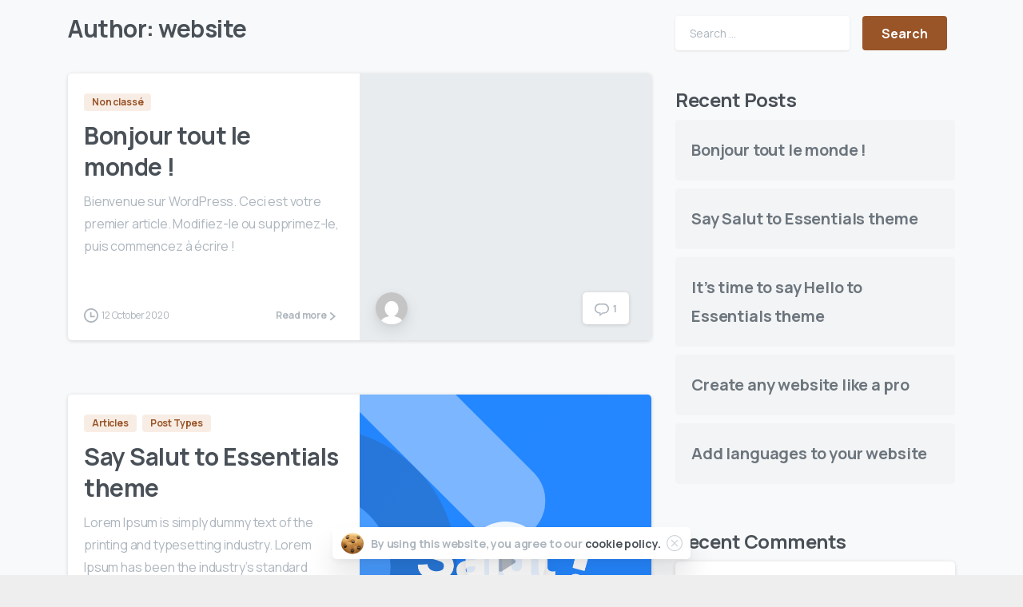

--- FILE ---
content_type: text/html; charset=UTF-8
request_url: https://flyafrika.travel/author/website/
body_size: 16581
content:
<!doctype html>
<html lang="en-US">
<head>
	<meta charset="UTF-8">
	<meta name="viewport" content="width=device-width, initial-scale=1">
	<link rel="profile" href="https://gmpg.org/xfn/11">
	<title>website &#8211; FlyAfrika</title>
<link rel='dns-prefetch' href='//fonts.googleapis.com' />
<link rel='dns-prefetch' href='//s.w.org' />
<link rel="alternate" type="application/rss+xml" title="FlyAfrika &raquo; Feed" href="https://flyafrika.travel/feed/" />
<link rel="alternate" type="application/rss+xml" title="FlyAfrika &raquo; Comments Feed" href="https://flyafrika.travel/comments/feed/" />
    		<link rel="Shortcut Icon" type="image/x-icon" href="https://flyafrika.travel/wp-content/uploads/2018/03/Favignon-1.jpg" />
    		<link rel="apple-touch-icon" sizes="180x180" href="https://flyafrika.travel/wp-content/uploads/2018/03/Favignon-1.jpg" />
    		<link rel="icon" type="image/png" sizes="32x32" href="https://flyafrika.travel/wp-content/uploads/2018/03/Favignon-1.jpg" />
    		<link rel="icon" type="image/png" sizes="16x16" href="https://flyafrika.travel/wp-content/uploads/2018/03/Favignon-1.jpg" />
    		<link rel="alternate" type="application/rss+xml" title="FlyAfrika &raquo; Posts by website Feed" href="https://flyafrika.travel/author/website/feed/" />
		<script type="text/javascript">
			window._wpemojiSettings = {"baseUrl":"https:\/\/s.w.org\/images\/core\/emoji\/13.0.0\/72x72\/","ext":".png","svgUrl":"https:\/\/s.w.org\/images\/core\/emoji\/13.0.0\/svg\/","svgExt":".svg","source":{"concatemoji":"https:\/\/flyafrika.travel\/wp-includes\/js\/wp-emoji-release.min.js?ver=5.5.17"}};
			!function(e,a,t){var n,r,o,i=a.createElement("canvas"),p=i.getContext&&i.getContext("2d");function s(e,t){var a=String.fromCharCode;p.clearRect(0,0,i.width,i.height),p.fillText(a.apply(this,e),0,0);e=i.toDataURL();return p.clearRect(0,0,i.width,i.height),p.fillText(a.apply(this,t),0,0),e===i.toDataURL()}function c(e){var t=a.createElement("script");t.src=e,t.defer=t.type="text/javascript",a.getElementsByTagName("head")[0].appendChild(t)}for(o=Array("flag","emoji"),t.supports={everything:!0,everythingExceptFlag:!0},r=0;r<o.length;r++)t.supports[o[r]]=function(e){if(!p||!p.fillText)return!1;switch(p.textBaseline="top",p.font="600 32px Arial",e){case"flag":return s([127987,65039,8205,9895,65039],[127987,65039,8203,9895,65039])?!1:!s([55356,56826,55356,56819],[55356,56826,8203,55356,56819])&&!s([55356,57332,56128,56423,56128,56418,56128,56421,56128,56430,56128,56423,56128,56447],[55356,57332,8203,56128,56423,8203,56128,56418,8203,56128,56421,8203,56128,56430,8203,56128,56423,8203,56128,56447]);case"emoji":return!s([55357,56424,8205,55356,57212],[55357,56424,8203,55356,57212])}return!1}(o[r]),t.supports.everything=t.supports.everything&&t.supports[o[r]],"flag"!==o[r]&&(t.supports.everythingExceptFlag=t.supports.everythingExceptFlag&&t.supports[o[r]]);t.supports.everythingExceptFlag=t.supports.everythingExceptFlag&&!t.supports.flag,t.DOMReady=!1,t.readyCallback=function(){t.DOMReady=!0},t.supports.everything||(n=function(){t.readyCallback()},a.addEventListener?(a.addEventListener("DOMContentLoaded",n,!1),e.addEventListener("load",n,!1)):(e.attachEvent("onload",n),a.attachEvent("onreadystatechange",function(){"complete"===a.readyState&&t.readyCallback()})),(n=t.source||{}).concatemoji?c(n.concatemoji):n.wpemoji&&n.twemoji&&(c(n.twemoji),c(n.wpemoji)))}(window,document,window._wpemojiSettings);
		</script>
		<style type="text/css">
img.wp-smiley,
img.emoji {
	display: inline !important;
	border: none !important;
	box-shadow: none !important;
	height: 1em !important;
	width: 1em !important;
	margin: 0 .07em !important;
	vertical-align: -0.1em !important;
	background: none !important;
	padding: 0 !important;
}
</style>
	<link rel='stylesheet' id='elementskit-nav-menu-css'  href='https://flyafrika.travel/wp-content/plugins/elementskit/widgets/nav-menu/assets/css/style.css?ver=1.0.8' type='text/css' media='all' />
<link rel='stylesheet' id='wp-block-library-css'  href='https://flyafrika.travel/wp-includes/css/dist/block-library/style.min.css?ver=5.5.17' type='text/css' media='all' />
<link rel='stylesheet' id='rs-plugin-settings-css'  href='https://flyafrika.travel/wp-content/plugins/revslider/public/assets/css/rs6.css?ver=6.2.23' type='text/css' media='all' />
<style id='rs-plugin-settings-inline-css' type='text/css'>
#rs-demo-id {}
</style>
<link rel='stylesheet' id='40e4f8434-css'  href='https://flyafrika.travel/wp-content/uploads/essential-addons-elementor/734e5f942.min.css?ver=1768767873' type='text/css' media='all' />
<style id='pix-intro-handle-inline-css' type='text/css'>

	 body:not(.render) .pix-overlay-item {
		 opacity: 0 !important;
	 }
	 body:not(.pix-loaded) .pix-wpml-header-btn {
		 opacity: 0;
	 }
	 .pix-page-loading-bg:after {
		 content: " ";
		 position: fixed;
		 top: 0;
		 left: 0;
		 width: 100vw;
		 height: 100vh;
		 display: block;
		 background: #fff !important;
		 pointer-events: none;
		 transform: scaleX(1);
		 transition: transform .4s ease-in-out;
		 transform-origin: right center;
		 z-index: 99999999999999999999;
	 }
	 body.render .pix-page-loading-bg:after {
		 transform: scaleX(0);
		 transform-origin: left center;
	 }
	 
</style>
<link rel='stylesheet' id='elementskit-framework-css-frontend-css'  href='https://flyafrika.travel/wp-content/plugins/elementskit/libs/framework/assets/css/frontend-style.css?ver=5.5.17' type='text/css' media='all' />
<link rel='stylesheet' id='elementskit-parallax-style-css'  href='https://flyafrika.travel/wp-content/plugins/elementskit/modules/parallax/assets/css/style.css?ver=1.0.8' type='text/css' media='all' />
<link rel='stylesheet' id='ms-main-css'  href='https://flyafrika.travel/wp-content/plugins/masterslider/public/assets/css/masterslider.main.css?ver=3.4.2' type='text/css' media='all' />
<link rel='stylesheet' id='ms-custom-css'  href='https://flyafrika.travel/wp-content/uploads/masterslider/custom.css?ver=1.1' type='text/css' media='all' />
<link rel='stylesheet' id='elementskit-fonts-css'  href='https://fonts.googleapis.com/css?family=Lato%3A100%2C300%2C400%2C700%2C900%7CPlayfair+Display%3A400%2C700%2C700i%2C900%2C900i&#038;ver=1.0.8' type='text/css' media='all' />
<link rel='stylesheet' id='font-awesome-css'  href='https://flyafrika.travel/wp-content/plugins/elementor/assets/lib/font-awesome/css/font-awesome.min.css?ver=4.7.0' type='text/css' media='all' />
<link rel='stylesheet' id='ekiticons-css'  href='https://flyafrika.travel/wp-content/plugins/elementskit/widgets/init/assets/css/ekiticons.css?ver=1.0.8' type='text/css' media='all' />
<link rel='stylesheet' id='animate-css'  href='https://flyafrika.travel/wp-content/plugins/elementskit/widgets/init/assets/css/animate.css?ver=1.0.8' type='text/css' media='all' />
<link rel='stylesheet' id='magnific-popup-css'  href='https://flyafrika.travel/wp-content/plugins/elementskit/widgets/init/assets/css/magnific-popup.css?ver=1.0.8' type='text/css' media='all' />
<link rel='stylesheet' id='grid-loading-animation-css'  href='https://flyafrika.travel/wp-content/plugins/elementskit/widgets/init/assets/css/grid-loading-animation.css?ver=1.0.8' type='text/css' media='all' />
<link rel='stylesheet' id='twentytwenty-css'  href='https://flyafrika.travel/wp-content/plugins/elementskit/widgets/init/assets/css/twentytwenty.css?ver=1.0.8' type='text/css' media='all' />
<link rel='stylesheet' id='flatpickr-css'  href='https://flyafrika.travel/wp-content/plugins/elementor/assets/lib/flatpickr/flatpickr.min.css?ver=4.1.4' type='text/css' media='all' />
<link rel='stylesheet' id='swiper-css'  href='https://flyafrika.travel/wp-content/plugins/elementor/assets/lib/swiper/css/swiper.min.css?ver=5.3.6' type='text/css' media='all' />
<link rel='stylesheet' id='plugins-css'  href='https://flyafrika.travel/wp-content/plugins/elementskit/widgets/init/assets/css/plugins.css?ver=1.0.8' type='text/css' media='all' />
<link rel='stylesheet' id='slick-css-css'  href='https://flyafrika.travel/wp-content/plugins/elementskit/widgets/init/assets/css/slick.css?ver=1.0.8' type='text/css' media='all' />
<link rel='stylesheet' id='slick-theme-css'  href='https://flyafrika.travel/wp-content/plugins/elementskit/widgets/init/assets/css/slick-theme.css?ver=1.0.8' type='text/css' media='all' />
<link rel='stylesheet' id='elementskit-style-css'  href='https://flyafrika.travel/wp-content/plugins/elementskit/widgets/init/assets/css/style.css?ver=1.0.8' type='text/css' media='all' />
<link rel='stylesheet' id='elementskit-responsive-css'  href='https://flyafrika.travel/wp-content/plugins/elementskit/widgets/init/assets/css/responsive.css?ver=1.0.8' type='text/css' media='all' />
<script type='text/javascript' src='https://flyafrika.travel/wp-includes/js/jquery/jquery.js?ver=1.12.4-wp' id='jquery-core-js'></script>
<script type='text/javascript' src='https://flyafrika.travel/wp-content/plugins/masterslider/includes/modules/elementor/assets/js/elementor-widgets.js?ver=3.4.2' id='masterslider-elementor-widgets-js'></script>
<script type='text/javascript' src='https://flyafrika.travel/wp-content/plugins/revslider/public/assets/js/rbtools.min.js?ver=6.2.23' id='tp-tools-js'></script>
<script type='text/javascript' src='https://flyafrika.travel/wp-content/plugins/revslider/public/assets/js/rs6.min.js?ver=6.2.23' id='revmin-js'></script>
<script type='text/javascript' src='https://flyafrika.travel/wp-content/themes/essentials/js/build/jquery.min.js?ver=1.0.3' id='essentials-jquery-js'></script>
<script type='text/javascript' src='https://flyafrika.travel/wp-content/plugins/elementskit/libs/framework/assets/js/frontend-script.js?ver=1' id='elementskit-framework-js-frontend-js'></script>
<script type='text/javascript' id='elementskit-framework-js-frontend-js-after'>
        //console.log(window.elementskit);

		var elementskit = {
            resturl: 'https://flyafrika.travel/wp-json/elementskit/v1/',
        }

        //console.log(window.elementskit);
		
</script>
<script type='text/javascript' src='https://flyafrika.travel/wp-content/plugins/elementskit/modules/parallax/assets/js/jarallax.js?ver=1.0.8' id='jarallax-js'></script>
<link rel="https://api.w.org/" href="https://flyafrika.travel/wp-json/" /><link rel="alternate" type="application/json" href="https://flyafrika.travel/wp-json/wp/v2/users/1" /><link rel="EditURI" type="application/rsd+xml" title="RSD" href="https://flyafrika.travel/xmlrpc.php?rsd" />
<link rel="wlwmanifest" type="application/wlwmanifest+xml" href="https://flyafrika.travel/wp-includes/wlwmanifest.xml" /> 
<meta name="generator" content="WordPress 5.5.17" />
<script>var ms_grabbing_curosr='https://flyafrika.travel/wp-content/plugins/masterslider/public/assets/css/common/grabbing.cur',ms_grab_curosr='https://flyafrika.travel/wp-content/plugins/masterslider/public/assets/css/common/grab.cur';</script>
<meta name="generator" content="MasterSlider 3.4.2 - Responsive Touch Image Slider" />
		<link rel="Shortcut Icon" type="image/x-icon" href="https://flyafrika.travel/wp-content/uploads/2018/03/Favignon-1.jpg" />
		<link rel="apple-touch-icon" sizes="180x180" href="https://flyafrika.travel/wp-content/uploads/2018/03/Favignon-1.jpg" />
		<link rel="icon" type="image/png" sizes="32x32" href="https://flyafrika.travel/wp-content/uploads/2018/03/Favignon-1.jpg" />
		<link rel="icon" type="image/png" sizes="16x16" href="https://flyafrika.travel/wp-content/uploads/2018/03/Favignon-1.jpg" />
		<meta name="generator" content="Elementor 3.11.5; settings: css_print_method-external, google_font-enabled, font_display-auto">

			<script type="text/javascript">
				var elementskit_section_parallax_data = {};
				var elementskit_module_parallax_url = "https://flyafrika.travel/wp-content/plugins/elementskit/modules/parallax/"
			</script>
		<style type="text/css">.recentcomments a{display:inline !important;padding:0 !important;margin:0 !important;}</style><meta name="generator" content="Powered by WPBakery Page Builder - drag and drop page builder for WordPress."/>
<meta name="generator" content="Powered by Slider Revolution 6.2.23 - responsive, Mobile-Friendly Slider Plugin for WordPress with comfortable drag and drop interface." />
<script type="text/javascript">function setREVStartSize(e){
			//window.requestAnimationFrame(function() {				 
				window.RSIW = window.RSIW===undefined ? window.innerWidth : window.RSIW;	
				window.RSIH = window.RSIH===undefined ? window.innerHeight : window.RSIH;	
				try {								
					var pw = document.getElementById(e.c).parentNode.offsetWidth,
						newh;
					pw = pw===0 || isNaN(pw) ? window.RSIW : pw;
					e.tabw = e.tabw===undefined ? 0 : parseInt(e.tabw);
					e.thumbw = e.thumbw===undefined ? 0 : parseInt(e.thumbw);
					e.tabh = e.tabh===undefined ? 0 : parseInt(e.tabh);
					e.thumbh = e.thumbh===undefined ? 0 : parseInt(e.thumbh);
					e.tabhide = e.tabhide===undefined ? 0 : parseInt(e.tabhide);
					e.thumbhide = e.thumbhide===undefined ? 0 : parseInt(e.thumbhide);
					e.mh = e.mh===undefined || e.mh=="" || e.mh==="auto" ? 0 : parseInt(e.mh,0);		
					if(e.layout==="fullscreen" || e.l==="fullscreen") 						
						newh = Math.max(e.mh,window.RSIH);					
					else{					
						e.gw = Array.isArray(e.gw) ? e.gw : [e.gw];
						for (var i in e.rl) if (e.gw[i]===undefined || e.gw[i]===0) e.gw[i] = e.gw[i-1];					
						e.gh = e.el===undefined || e.el==="" || (Array.isArray(e.el) && e.el.length==0)? e.gh : e.el;
						e.gh = Array.isArray(e.gh) ? e.gh : [e.gh];
						for (var i in e.rl) if (e.gh[i]===undefined || e.gh[i]===0) e.gh[i] = e.gh[i-1];
											
						var nl = new Array(e.rl.length),
							ix = 0,						
							sl;					
						e.tabw = e.tabhide>=pw ? 0 : e.tabw;
						e.thumbw = e.thumbhide>=pw ? 0 : e.thumbw;
						e.tabh = e.tabhide>=pw ? 0 : e.tabh;
						e.thumbh = e.thumbhide>=pw ? 0 : e.thumbh;					
						for (var i in e.rl) nl[i] = e.rl[i]<window.RSIW ? 0 : e.rl[i];
						sl = nl[0];									
						for (var i in nl) if (sl>nl[i] && nl[i]>0) { sl = nl[i]; ix=i;}															
						var m = pw>(e.gw[ix]+e.tabw+e.thumbw) ? 1 : (pw-(e.tabw+e.thumbw)) / (e.gw[ix]);					
						newh =  (e.gh[ix] * m) + (e.tabh + e.thumbh);
					}				
					if(window.rs_init_css===undefined) window.rs_init_css = document.head.appendChild(document.createElement("style"));					
					document.getElementById(e.c).height = newh+"px";
					window.rs_init_css.innerHTML += "#"+e.c+"_wrapper { height: "+newh+"px }";				
				} catch(e){
					console.log("Failure at Presize of Slider:" + e)
				}					   
			//});
		  };</script>
<noscript><style> .wpb_animate_when_almost_visible { opacity: 1; }</style></noscript></head>

<body data-rsssl=1
class="archive author author-website author-1 _masterslider _msp_version_3.4.2 hfeed  pix-is-sticky-footer  wpb-js-composer js-comp-ver-6.4.0 vc_responsive elementor-default elementor-kit-13337" data-pix-overlay="pix-overlay-4"
 style=""
 data-auto-popup=""
 data-exit-popup=""
 data-auto-popup-time=""
 data-popup-check="https://flyafrika.travel/wp-admin/admin-ajax.php?action=pix_check_popup_status&amp;nonce=2558ed6d1b"
>
<div class="pix-page-loading-bg"></div>
<div class="pix-loading-circ-path"></div>
<div id="page" class="site bg-white shadow-lg">
	<a class="skip-link screen-reader-text" href="#content">Skip to content</a>
	
<div id="content" class="site-content bg-gray-1  pix-pt-20 " style="" >
	<div class="container">
		<div class="row">

			<div class="col-12 col-md-8 pix-mb-20">
				<div id="primary" class="content-area">
					<main id="main" class="site-main">

					
						<header class="page-header pix-mb-20">
							<h5 class="page-title text-heading-default font-weight-bold">Author: <span>website</span></h5>						</header><!-- .page-header -->

						<article id="post-1" class="h-100 align-self-stretch post-1 post type-post status-publish format-standard hentry category-non-classe pix-pb-60 d-block position-relative animate-in" data-anim-type="fade-in-up" data-anim-delay="400"><div class="d-inline-block position-relative w-100"><div class="card  bg-white fly-sm2 rounded-lg shadow-sm shadow-hover-sm fly-sm pix-post-meta-element pix-post-meta-right-img overflow-hidden row no-gutters flex-column flex-md-row flex-md-row-reverse"><div class="flex-column col-md-6"><div class="card rounded-0 rounded-t-xl  overflow-hidden  text-white2 h-100"><div class="d-inline-block w-100 h-100 bg-gray-2" style="min-height:80px;"></div><div class="card-img-overlay h-100 d-flex flex-column justify-content-end"><div class="overflow-hidden2"><div class="d-flex align-items-end w-100"><div class="entry-meta pix-fade-in d-flex align-items-center w-100"><div class="flex-fill text-left"><a href="https://flyafrika.travel/author/website/" class="pix-post-meta-author text-heading-default font-weight-bold" data-toggle="tooltip" data-placement="right" title="By website"><img class="pix_blog_md_avatar shadow" src="https://secure.gravatar.com/avatar/a20aec81b95c301fdf6c6a44451e84ad?s=80&#038;d=mm&#038;r=g" alt="https://secure.gravatar.com/avatar/a20aec81b95c301fdf6c6a44451e84ad?s=80&d=mm&r=g"></a></div><div class="pix-post-meta-comments text-right pr-2"><a href="https://flyafrika.travel/2020/10/12/bonjour-tout-le-monde/#comments" class="d-flex align-items-center pix-blog-badge-box text-xs pm-2 bg-white pix-py-5 pix-px-15 shadow-sm rounded-xl text-body-default svg-body-default"><span class="pix-pr-5"><svg xmlns="http://www.w3.org/2000/svg" width="18" height="16" viewBox="0 0 18 16">
  <path fill="#BBB" d="M6.1875,16 L6.1875,12.5044405 C2.784375,12.5044405 0,9.69094139 0,6.25222025 C0,2.81349911 2.784375,0 6.1875,0 L11.8125,0 C15.215625,0 18,2.81349911 18,6.25222025 C18,9.69094139 15.215625,12.5044405 11.8125,12.5044405 L10.321875,12.5044405 L6.1875,16 Z M6.35294118,1.6 C3.73235294,1.6 1.58823529,3.76 1.58823529,6.4 C1.58823529,9.04 3.73235294,11.2 6.35294118,11.2 L7.41176471,11.2 L7.41176471,13.2533333 L9.87352941,11.2 L11.6470588,11.2 C14.2676471,11.2 16.4117647,9.04 16.4117647,6.4 C16.4117647,3.76 14.2676471,1.6 11.6470588,1.6 L6.35294118,1.6 Z"/>
</svg>
</span><span class="align-middle font-weight-bold">1</span></a></div><div class="text-right text-sm"></div></div></div></div></div></div></div><div class="card-body d-flex align-content-between flex-wrap col-md-6 pix-p-20 py-md-0"><div class="d-flex align-items-start w-100"><div class="w-100"><div><a href="https://flyafrika.travel/category/non-classe/" target="_self"><span class="d-inline-block mr-1 "  ><span class="badge font-weight-bold bg-primary-light  " style="font-size:12px; padding:5px 10px;margin-right:3px;line-height:12px;"><span class="text-primary" style="">Non classé</span></span></span></a></div><h4 class="entry-title pix-py-10 font-weight-bold "><a class="text-heading-default" href="https://flyafrika.travel/2020/10/12/bonjour-tout-le-monde/" rel="bookmark">Bonjour tout le monde !</a></h4><div class="pix-pb-20 text-break text-body-default">Bienvenue sur WordPress. Ceci est votre premier article. Modifiez-le ou supprimez-le, puis commencez à écrire !</div></div></div><div class="d-flex align-items-end w-100"><div class="w-100"><div class="d-inline-block w-100 position-relative pix-pt-20 mt-md-4"><div class="text-right d-flex w-100" style="line-height:0;"><div class="text-left"><a class="mb-0 pix-post-meta-date d-inline-block2 d-flex align-items-center text-xs text-body-default svg-body-default" href="https://flyafrika.travel/2020/10/12/bonjour-tout-le-monde/"><span class="pr-1"><svg xmlns="http://www.w3.org/2000/svg" width="18" height="18" viewBox="0 0 18 18">
  <path fill="#BBB" d="M9,0 C13.95,0 18,4.05 18,9 C18,13.95 13.95,18 9,18 C4.05,18 0,13.95 0,9 C0,4.05 4.05,0 9,0 Z M9,16.2 C12.96,16.2 16.2,12.96 16.2,9 C16.2,5.04 12.96,1.8 9,1.8 C5.04,1.8 1.8,5.04 1.8,9 C1.8,12.96 5.04,16.2 9,16.2 Z M12.6,9.4 C13.26,9.4 13.8,9.64 13.8,10.3 C13.8,10.96 13.26,11.2 12.6,11.2 L7.8,11.2 L7.8,5.8 C7.8,5.14 8.04,4.6 8.7,4.6 C9.36,4.6 9.6,5.14 9.6,5.8 L9.6,9.4 L12.6,9.4 Z"/>
</svg>
</span><span class="text-body-default">12 October 2020</span></a></div><div class="flex-fill text-right"><a href="https://flyafrika.travel/2020/10/12/bonjour-tout-le-monde/" class="btn btn-sm p-0 btn-link text-body-default svg-body-default font-weight-bold pix-hover-item"><span class="align-bottom">Read more</span><span class="ml-1 align-middle pix-hover-right"><svg xmlns="http://www.w3.org/2000/svg" width="7" height="10" viewBox="0 0 7 10">
  <path fill="#BBB" d="M68.3106291,12.8618871 C67.9333333,12.5314286 67.9333333,11.9061264 68.2,11.6671862 L72.2666667,8.08308325 L68.2,4.49898033 C67.9333333,4.26004014 67.9333333,3.65650705 68.2,3.31516392 C68.9772958,2.63247765 69.4666667,3.23601073 69.7333333,3.47495093 L75,8.08308325 L69.7333333,12.6912156 C69.6,12.7936185 68.9772958,13.2141148 68.3106291,12.8618871 Z" transform="translate(-68 -3)"/>
</svg>
</span></a></div></div></div></div></div></div></div></div></article><article id="post-1265" class="h-100 align-self-stretch post-1265 post type-post status-publish format-video has-post-thumbnail hentry category-articles category-post-types tag-design tag-products tag-wordpress post_format-post-format-video pix-pb-60 d-block position-relative animate-in" data-anim-type="fade-in-up" data-anim-delay="400"><div class="d-inline-block position-relative w-100"><div class="card  bg-white fly-sm2 rounded-lg shadow-sm shadow-hover-sm fly-sm pix-post-meta-element pix-post-meta-right-img overflow-hidden row no-gutters flex-column flex-md-row flex-md-row-reverse"><div class="flex-column col-md-6"><div class="card rounded-0 rounded-t-xl pix-hover-item overflow-hidden  text-white2 h-100"><img width="1200" height="800" src="https://flyafrika.travel/wp-content/uploads/2020/02/software-image-1.png" class="img-fluid pix-img-scale pix-fit-cover2 rounded-0 rounded-0 flex-grow-1 h-100 pix-fit-cover" alt="Say Salut to Essentials theme" loading="lazy" style="max-height: 450px;min-height:100%;width:100%;object-fit:cover;" srcset="https://flyafrika.travel/wp-content/uploads/2020/02/software-image-1.png 1200w, https://flyafrika.travel/wp-content/uploads/2020/02/software-image-1-300x200.png 300w, https://flyafrika.travel/wp-content/uploads/2020/02/software-image-1-1024x683.png 1024w, https://flyafrika.travel/wp-content/uploads/2020/02/software-image-1-768x512.png 768w" sizes="(max-width: 1200px) 100vw, 1200px" /><div class="card-img-overlay h-100 d-flex flex-column justify-content-end"><div class="overflow-hidden2"><div class="pix-post-format-btn text-center d-inline-block2 d-flex justify-content-center"><a href="#" data-aspect="embed-responsive-16by9" data-content="&lt;iframe width=&quot;560&quot; height=&quot;315&quot; src=&quot;https://www.youtube.com/embed/uM4InNEGHkM&quot; frameborder=&quot;0&quot; allow=&quot;accelerometer; autoplay; encrypted-media; gyroscope; picture-in-picture&quot; allowfullscreen&gt;&lt;/iframe&gt;" class="pix-video-popup pix-post-format-a d-inline-block rounded-circle align-self-center scale shadow-lg shadow-hover-lg bg-white pix-p-10 d-flex align-items-center justify-content-center"><svg xmlns="http://www.w3.org/2000/svg" viewBox="0 0 24 24" ><path d="M8 6.82v10.36c0 .79.87 1.27 1.54.84l8.14-5.18c.62-.39.62-1.29 0-1.69L9.54 5.98C8.87 5.55 8 6.03 8 6.82z"/></svg>
</a></div><div class="d-flex align-items-end w-100"><div class="entry-meta pix-fade-in d-flex align-items-center w-100"><div class="flex-fill text-left"><a href="https://flyafrika.travel/author/website/" class="pix-post-meta-author text-heading-default font-weight-bold" data-toggle="tooltip" data-placement="right" title="By website"><img class="pix_blog_md_avatar shadow" src="https://secure.gravatar.com/avatar/a20aec81b95c301fdf6c6a44451e84ad?s=80&#038;d=mm&#038;r=g" alt="https://secure.gravatar.com/avatar/a20aec81b95c301fdf6c6a44451e84ad?s=80&d=mm&r=g"></a></div><div class="pix-post-meta-comments text-right pr-2"><a href="https://flyafrika.travel/2020/02/15/say-salut-to-the-most-advanced-theme/#respond" class="d-flex align-items-center pix-blog-badge-box text-xs pm-2 bg-white pix-py-5 pix-px-15 shadow-sm rounded-xl text-body-default svg-body-default"><span class="pix-pr-5"><svg xmlns="http://www.w3.org/2000/svg" width="18" height="16" viewBox="0 0 18 16">
  <path fill="#BBB" d="M6.1875,16 L6.1875,12.5044405 C2.784375,12.5044405 0,9.69094139 0,6.25222025 C0,2.81349911 2.784375,0 6.1875,0 L11.8125,0 C15.215625,0 18,2.81349911 18,6.25222025 C18,9.69094139 15.215625,12.5044405 11.8125,12.5044405 L10.321875,12.5044405 L6.1875,16 Z M6.35294118,1.6 C3.73235294,1.6 1.58823529,3.76 1.58823529,6.4 C1.58823529,9.04 3.73235294,11.2 6.35294118,11.2 L7.41176471,11.2 L7.41176471,13.2533333 L9.87352941,11.2 L11.6470588,11.2 C14.2676471,11.2 16.4117647,9.04 16.4117647,6.4 C16.4117647,3.76 14.2676471,1.6 11.6470588,1.6 L6.35294118,1.6 Z"/>
</svg>
</span><span class="align-middle font-weight-bold">0</span></a></div><div class="text-right text-sm"></div></div></div></div></div></div></div><div class="card-body d-flex align-content-between flex-wrap col-md-6 pix-p-20 py-md-0"><div class="d-flex align-items-start w-100"><div class="w-100"><div><a href="https://flyafrika.travel/category/articles/" target="_self"><span class="d-inline-block mr-1 "  ><span class="badge font-weight-bold bg-primary-light  " style="font-size:12px; padding:5px 10px;margin-right:3px;line-height:12px;"><span class="text-primary" style="">Articles</span></span></span></a><a href="https://flyafrika.travel/category/post-types/" target="_self"><span class="d-inline-block mr-1 "  ><span class="badge font-weight-bold bg-primary-light  " style="font-size:12px; padding:5px 10px;margin-right:3px;line-height:12px;"><span class="text-primary" style="">Post Types</span></span></span></a></div><h4 class="entry-title pix-py-10 font-weight-bold "><a class="text-heading-default" href="https://flyafrika.travel/2020/02/15/say-salut-to-the-most-advanced-theme/" rel="bookmark">Say Salut to Essentials theme</a></h4><div class="pix-pb-20 text-break text-body-default">Lorem Ipsum&nbsp;is simply dummy text of the printing and typesetting industry. Lorem Ipsum has been the industry&#8217;s standard dummy text ever since the 1500s, when an unknown printer took a galley of type and scrambled it to make a type...</div></div></div><div class="d-flex align-items-end w-100"><div class="w-100"><div class="d-inline-block w-100 position-relative pix-pt-20 mt-md-4"><div class="text-right d-flex w-100" style="line-height:0;"><div class="text-left"><a class="mb-0 pix-post-meta-date d-inline-block2 d-flex align-items-center text-xs text-body-default svg-body-default" href="https://flyafrika.travel/2020/02/15/say-salut-to-the-most-advanced-theme/"><span class="pr-1"><svg xmlns="http://www.w3.org/2000/svg" width="18" height="18" viewBox="0 0 18 18">
  <path fill="#BBB" d="M9,0 C13.95,0 18,4.05 18,9 C18,13.95 13.95,18 9,18 C4.05,18 0,13.95 0,9 C0,4.05 4.05,0 9,0 Z M9,16.2 C12.96,16.2 16.2,12.96 16.2,9 C16.2,5.04 12.96,1.8 9,1.8 C5.04,1.8 1.8,5.04 1.8,9 C1.8,12.96 5.04,16.2 9,16.2 Z M12.6,9.4 C13.26,9.4 13.8,9.64 13.8,10.3 C13.8,10.96 13.26,11.2 12.6,11.2 L7.8,11.2 L7.8,5.8 C7.8,5.14 8.04,4.6 8.7,4.6 C9.36,4.6 9.6,5.14 9.6,5.8 L9.6,9.4 L12.6,9.4 Z"/>
</svg>
</span><span class="text-body-default">15 February 2020</span></a></div><div class="flex-fill text-right"><a href="https://flyafrika.travel/2020/02/15/say-salut-to-the-most-advanced-theme/" class="btn btn-sm p-0 btn-link text-body-default svg-body-default font-weight-bold pix-hover-item"><span class="align-bottom">Read more</span><span class="ml-1 align-middle pix-hover-right"><svg xmlns="http://www.w3.org/2000/svg" width="7" height="10" viewBox="0 0 7 10">
  <path fill="#BBB" d="M68.3106291,12.8618871 C67.9333333,12.5314286 67.9333333,11.9061264 68.2,11.6671862 L72.2666667,8.08308325 L68.2,4.49898033 C67.9333333,4.26004014 67.9333333,3.65650705 68.2,3.31516392 C68.9772958,2.63247765 69.4666667,3.23601073 69.7333333,3.47495093 L75,8.08308325 L69.7333333,12.6912156 C69.6,12.7936185 68.9772958,13.2141148 68.3106291,12.8618871 Z" transform="translate(-68 -3)"/>
</svg>
</span></a></div></div></div></div></div></div></div></div></article><article id="post-1217" class="h-100 align-self-stretch post-1217 post type-post status-publish format-audio has-post-thumbnail hentry category-articles category-post-types tag-design tag-products tag-wordpress post_format-post-format-audio pix-pb-60 d-block position-relative animate-in" data-anim-type="fade-in-up" data-anim-delay="400"><div class="d-inline-block position-relative w-100"><div class="card  bg-white fly-sm2 rounded-lg shadow-sm shadow-hover-sm fly-sm pix-post-meta-element pix-post-meta-right-img overflow-hidden row no-gutters flex-column flex-md-row flex-md-row-reverse"><div class="flex-column col-md-6"><div class="card rounded-0 rounded-t-xl pix-hover-item overflow-hidden  text-white2 h-100"><img width="1200" height="800" src="https://flyafrika.travel/wp-content/uploads/2020/02/software-image-3.png" class="img-fluid pix-img-scale pix-fit-cover2 rounded-0 rounded-0 flex-grow-1 h-100 pix-fit-cover" alt="It&#8217;s time to say Hello to Essentials theme" loading="lazy" style="max-height: 450px;min-height:100%;width:100%;object-fit:cover;" srcset="https://flyafrika.travel/wp-content/uploads/2020/02/software-image-3.png 1200w, https://flyafrika.travel/wp-content/uploads/2020/02/software-image-3-300x200.png 300w, https://flyafrika.travel/wp-content/uploads/2020/02/software-image-3-1024x683.png 1024w, https://flyafrika.travel/wp-content/uploads/2020/02/software-image-3-768x512.png 768w" sizes="(max-width: 1200px) 100vw, 1200px" /><div class="card-img-overlay h-100 d-flex flex-column justify-content-end"><div class="overflow-hidden2"><div class="pix-post-format-btn text-center d-inline-block"><a href="#" data-aspect="embed-responsive-16by9" data-content="&lt;audio controls src=&quot;https://essentials.pixfort.com/original/wp-content/uploads/sites/4/2020/02/skanews.wav&quot;&gt;&lt;/audio&gt;" class="pix-audio-popup pix-post-format-a d-inline-block rounded-circle align-self-center scale shadow-lg shadow-hover-lg bg-white"><i class="pixicon-volume-3 m-0 p-0"></i></a></div><div class="d-flex align-items-end w-100"><div class="entry-meta pix-fade-in d-flex align-items-center w-100"><div class="flex-fill text-left"><a href="https://flyafrika.travel/author/website/" class="pix-post-meta-author text-heading-default font-weight-bold" data-toggle="tooltip" data-placement="right" title="By website"><img class="pix_blog_md_avatar shadow" src="https://secure.gravatar.com/avatar/a20aec81b95c301fdf6c6a44451e84ad?s=80&#038;d=mm&#038;r=g" alt="https://secure.gravatar.com/avatar/a20aec81b95c301fdf6c6a44451e84ad?s=80&d=mm&r=g"></a></div><div class="pix-post-meta-comments text-right pr-2"><a href="https://flyafrika.travel/2020/02/15/its-time-to-say-hello-to-essentials-theme/#respond" class="d-flex align-items-center pix-blog-badge-box text-xs pm-2 bg-white pix-py-5 pix-px-15 shadow-sm rounded-xl text-body-default svg-body-default"><span class="pix-pr-5"><svg xmlns="http://www.w3.org/2000/svg" width="18" height="16" viewBox="0 0 18 16">
  <path fill="#BBB" d="M6.1875,16 L6.1875,12.5044405 C2.784375,12.5044405 0,9.69094139 0,6.25222025 C0,2.81349911 2.784375,0 6.1875,0 L11.8125,0 C15.215625,0 18,2.81349911 18,6.25222025 C18,9.69094139 15.215625,12.5044405 11.8125,12.5044405 L10.321875,12.5044405 L6.1875,16 Z M6.35294118,1.6 C3.73235294,1.6 1.58823529,3.76 1.58823529,6.4 C1.58823529,9.04 3.73235294,11.2 6.35294118,11.2 L7.41176471,11.2 L7.41176471,13.2533333 L9.87352941,11.2 L11.6470588,11.2 C14.2676471,11.2 16.4117647,9.04 16.4117647,6.4 C16.4117647,3.76 14.2676471,1.6 11.6470588,1.6 L6.35294118,1.6 Z"/>
</svg>
</span><span class="align-middle font-weight-bold">0</span></a></div><div class="text-right text-sm"></div></div></div></div></div></div></div><div class="card-body d-flex align-content-between flex-wrap col-md-6 pix-p-20 py-md-0"><div class="d-flex align-items-start w-100"><div class="w-100"><div><a href="https://flyafrika.travel/category/articles/" target="_self"><span class="d-inline-block mr-1 "  ><span class="badge font-weight-bold bg-primary-light  " style="font-size:12px; padding:5px 10px;margin-right:3px;line-height:12px;"><span class="text-primary" style="">Articles</span></span></span></a><a href="https://flyafrika.travel/category/post-types/" target="_self"><span class="d-inline-block mr-1 "  ><span class="badge font-weight-bold bg-primary-light  " style="font-size:12px; padding:5px 10px;margin-right:3px;line-height:12px;"><span class="text-primary" style="">Post Types</span></span></span></a></div><h4 class="entry-title pix-py-10 font-weight-bold "><a class="text-heading-default" href="https://flyafrika.travel/2020/02/15/its-time-to-say-hello-to-essentials-theme/" rel="bookmark">It&#8217;s time to say Hello to Essentials theme</a></h4><div class="pix-pb-20 text-break text-body-default">Lorem Ipsum&nbsp;is simply dummy text of the printing and typesetting industry. Lorem Ipsum has been the industry&#8217;s standard dummy text ever since the 1500s, when an unknown printer took a galley of type and scrambled it to make a type...</div></div></div><div class="d-flex align-items-end w-100"><div class="w-100"><div class="d-inline-block w-100 position-relative pix-pt-20 mt-md-4"><div class="text-right d-flex w-100" style="line-height:0;"><div class="text-left"><a class="mb-0 pix-post-meta-date d-inline-block2 d-flex align-items-center text-xs text-body-default svg-body-default" href="https://flyafrika.travel/2020/02/15/its-time-to-say-hello-to-essentials-theme/"><span class="pr-1"><svg xmlns="http://www.w3.org/2000/svg" width="18" height="18" viewBox="0 0 18 18">
  <path fill="#BBB" d="M9,0 C13.95,0 18,4.05 18,9 C18,13.95 13.95,18 9,18 C4.05,18 0,13.95 0,9 C0,4.05 4.05,0 9,0 Z M9,16.2 C12.96,16.2 16.2,12.96 16.2,9 C16.2,5.04 12.96,1.8 9,1.8 C5.04,1.8 1.8,5.04 1.8,9 C1.8,12.96 5.04,16.2 9,16.2 Z M12.6,9.4 C13.26,9.4 13.8,9.64 13.8,10.3 C13.8,10.96 13.26,11.2 12.6,11.2 L7.8,11.2 L7.8,5.8 C7.8,5.14 8.04,4.6 8.7,4.6 C9.36,4.6 9.6,5.14 9.6,5.8 L9.6,9.4 L12.6,9.4 Z"/>
</svg>
</span><span class="text-body-default">15 February 2020</span></a></div><div class="flex-fill text-right"><a href="https://flyafrika.travel/2020/02/15/its-time-to-say-hello-to-essentials-theme/" class="btn btn-sm p-0 btn-link text-body-default svg-body-default font-weight-bold pix-hover-item"><span class="align-bottom">Read more</span><span class="ml-1 align-middle pix-hover-right"><svg xmlns="http://www.w3.org/2000/svg" width="7" height="10" viewBox="0 0 7 10">
  <path fill="#BBB" d="M68.3106291,12.8618871 C67.9333333,12.5314286 67.9333333,11.9061264 68.2,11.6671862 L72.2666667,8.08308325 L68.2,4.49898033 C67.9333333,4.26004014 67.9333333,3.65650705 68.2,3.31516392 C68.9772958,2.63247765 69.4666667,3.23601073 69.7333333,3.47495093 L75,8.08308325 L69.7333333,12.6912156 C69.6,12.7936185 68.9772958,13.2141148 68.3106291,12.8618871 Z" transform="translate(-68 -3)"/>
</svg>
</span></a></div></div></div></div></div></div></div></div></article><article id="post-1212" class="h-100 align-self-stretch post-1212 post type-post status-publish format-link has-post-thumbnail hentry category-articles category-post-types tag-design tag-products tag-wordpress post_format-post-format-link pix-pb-60 d-block position-relative animate-in" data-anim-type="fade-in-up" data-anim-delay="400"><div class="d-inline-block position-relative w-100"><div class="card  bg-white fly-sm2 rounded-lg shadow-sm shadow-hover-sm fly-sm pix-post-meta-element pix-post-meta-right-img overflow-hidden row no-gutters flex-column flex-md-row flex-md-row-reverse"><div class="flex-column col-md-6"><div class="card rounded-0 rounded-t-xl pix-hover-item overflow-hidden  text-white2 h-100"><img width="1200" height="800" src="https://flyafrika.travel/wp-content/uploads/2020/02/software-image-2.png" class="img-fluid pix-img-scale pix-fit-cover2 rounded-0 rounded-0 flex-grow-1 h-100 pix-fit-cover" alt="Create any website like a pro" loading="lazy" style="max-height: 450px;min-height:100%;width:100%;object-fit:cover;" srcset="https://flyafrika.travel/wp-content/uploads/2020/02/software-image-2.png 1200w, https://flyafrika.travel/wp-content/uploads/2020/02/software-image-2-300x200.png 300w, https://flyafrika.travel/wp-content/uploads/2020/02/software-image-2-1024x683.png 1024w, https://flyafrika.travel/wp-content/uploads/2020/02/software-image-2-768x512.png 768w" sizes="(max-width: 1200px) 100vw, 1200px" /><div class="card-img-overlay h-100 d-flex flex-column justify-content-end"><div class="overflow-hidden2"><div class="pix-post-format-btn text-center d-inline-block"><a href="https://themeforest.net/user/pixfort" target="_blank" class=" pix-post-format-a d-inline-block rounded-circle align-self-center scale shadow-lg shadow-hover-lg bg-white"><i class="pixicon-link-4 m-0 p-0"></i></a></div><div class="d-flex align-items-end w-100"><div class="entry-meta pix-fade-in d-flex align-items-center w-100"><div class="flex-fill text-left"><a href="https://flyafrika.travel/author/website/" class="pix-post-meta-author text-heading-default font-weight-bold" data-toggle="tooltip" data-placement="right" title="By website"><img class="pix_blog_md_avatar shadow" src="https://secure.gravatar.com/avatar/a20aec81b95c301fdf6c6a44451e84ad?s=80&#038;d=mm&#038;r=g" alt="https://secure.gravatar.com/avatar/a20aec81b95c301fdf6c6a44451e84ad?s=80&d=mm&r=g"></a></div><div class="pix-post-meta-comments text-right pr-2"><a href="https://flyafrika.travel/2020/02/14/create-fast-and-cool-websites-like-a-pro/#respond" class="d-flex align-items-center pix-blog-badge-box text-xs pm-2 bg-white pix-py-5 pix-px-15 shadow-sm rounded-xl text-body-default svg-body-default"><span class="pix-pr-5"><svg xmlns="http://www.w3.org/2000/svg" width="18" height="16" viewBox="0 0 18 16">
  <path fill="#BBB" d="M6.1875,16 L6.1875,12.5044405 C2.784375,12.5044405 0,9.69094139 0,6.25222025 C0,2.81349911 2.784375,0 6.1875,0 L11.8125,0 C15.215625,0 18,2.81349911 18,6.25222025 C18,9.69094139 15.215625,12.5044405 11.8125,12.5044405 L10.321875,12.5044405 L6.1875,16 Z M6.35294118,1.6 C3.73235294,1.6 1.58823529,3.76 1.58823529,6.4 C1.58823529,9.04 3.73235294,11.2 6.35294118,11.2 L7.41176471,11.2 L7.41176471,13.2533333 L9.87352941,11.2 L11.6470588,11.2 C14.2676471,11.2 16.4117647,9.04 16.4117647,6.4 C16.4117647,3.76 14.2676471,1.6 11.6470588,1.6 L6.35294118,1.6 Z"/>
</svg>
</span><span class="align-middle font-weight-bold">0</span></a></div><div class="text-right text-sm"></div></div></div></div></div></div></div><div class="card-body d-flex align-content-between flex-wrap col-md-6 pix-p-20 py-md-0"><div class="d-flex align-items-start w-100"><div class="w-100"><div><a href="https://flyafrika.travel/category/articles/" target="_self"><span class="d-inline-block mr-1 "  ><span class="badge font-weight-bold bg-primary-light  " style="font-size:12px; padding:5px 10px;margin-right:3px;line-height:12px;"><span class="text-primary" style="">Articles</span></span></span></a><a href="https://flyafrika.travel/category/post-types/" target="_self"><span class="d-inline-block mr-1 "  ><span class="badge font-weight-bold bg-primary-light  " style="font-size:12px; padding:5px 10px;margin-right:3px;line-height:12px;"><span class="text-primary" style="">Post Types</span></span></span></a></div><h4 class="entry-title pix-py-10 font-weight-bold "><a class="text-heading-default" href="https://flyafrika.travel/2020/02/14/create-fast-and-cool-websites-like-a-pro/" rel="bookmark">Create any website like a pro</a></h4><div class="pix-pb-20 text-break text-body-default">Lorem Ipsum&nbsp;is simply dummy text of the printing and typesetting industry. Lorem Ipsum has been the industry&#8217;s standard dummy text ever since the 1500s, when an unknown printer took a galley of type and scrambled it to make a type...</div></div></div><div class="d-flex align-items-end w-100"><div class="w-100"><div class="d-inline-block w-100 position-relative pix-pt-20 mt-md-4"><div class="text-right d-flex w-100" style="line-height:0;"><div class="text-left"><a class="mb-0 pix-post-meta-date d-inline-block2 d-flex align-items-center text-xs text-body-default svg-body-default" href="https://flyafrika.travel/2020/02/14/create-fast-and-cool-websites-like-a-pro/"><span class="pr-1"><svg xmlns="http://www.w3.org/2000/svg" width="18" height="18" viewBox="0 0 18 18">
  <path fill="#BBB" d="M9,0 C13.95,0 18,4.05 18,9 C18,13.95 13.95,18 9,18 C4.05,18 0,13.95 0,9 C0,4.05 4.05,0 9,0 Z M9,16.2 C12.96,16.2 16.2,12.96 16.2,9 C16.2,5.04 12.96,1.8 9,1.8 C5.04,1.8 1.8,5.04 1.8,9 C1.8,12.96 5.04,16.2 9,16.2 Z M12.6,9.4 C13.26,9.4 13.8,9.64 13.8,10.3 C13.8,10.96 13.26,11.2 12.6,11.2 L7.8,11.2 L7.8,5.8 C7.8,5.14 8.04,4.6 8.7,4.6 C9.36,4.6 9.6,5.14 9.6,5.8 L9.6,9.4 L12.6,9.4 Z"/>
</svg>
</span><span class="text-body-default">14 February 2020</span></a></div><div class="flex-fill text-right"><a href="https://flyafrika.travel/2020/02/14/create-fast-and-cool-websites-like-a-pro/" class="btn btn-sm p-0 btn-link text-body-default svg-body-default font-weight-bold pix-hover-item"><span class="align-bottom">Read more</span><span class="ml-1 align-middle pix-hover-right"><svg xmlns="http://www.w3.org/2000/svg" width="7" height="10" viewBox="0 0 7 10">
  <path fill="#BBB" d="M68.3106291,12.8618871 C67.9333333,12.5314286 67.9333333,11.9061264 68.2,11.6671862 L72.2666667,8.08308325 L68.2,4.49898033 C67.9333333,4.26004014 67.9333333,3.65650705 68.2,3.31516392 C68.9772958,2.63247765 69.4666667,3.23601073 69.7333333,3.47495093 L75,8.08308325 L69.7333333,12.6912156 C69.6,12.7936185 68.9772958,13.2141148 68.3106291,12.8618871 Z" transform="translate(-68 -3)"/>
</svg>
</span></a></div></div></div></div></div></div></div></div></article><article id="post-1208" class="h-100 align-self-stretch post-1208 post type-post status-publish format-quote has-post-thumbnail hentry category-articles category-post-types tag-design tag-products tag-wordpress post_format-post-format-quote pix-pb-60 d-block position-relative animate-in" data-anim-type="fade-in-up" data-anim-delay="400"><div class="d-inline-block position-relative w-100"><div class="card  bg-white fly-sm2 rounded-lg shadow-sm shadow-hover-sm fly-sm pix-post-meta-element pix-post-meta-right-img overflow-hidden row no-gutters flex-column flex-md-row flex-md-row-reverse"><div class="flex-column col-md-6"><div class="card rounded-0 rounded-t-xl pix-hover-item overflow-hidden bg-gradient-primary text-white2 h-100"><img width="1200" height="800" src="https://flyafrika.travel/wp-content/uploads/2020/02/software-image-4.png" class="img-fluid pix-img-scale pix-fit-cover2 rounded-0 rounded-0 flex-grow-1 h-100 pix-fit-cover pix-opacity-3" alt="Add languages to your website" loading="lazy" style="max-height: 450px;min-height:100%;width:100%;object-fit:cover;" srcset="https://flyafrika.travel/wp-content/uploads/2020/02/software-image-4.png 1200w, https://flyafrika.travel/wp-content/uploads/2020/02/software-image-4-300x200.png 300w, https://flyafrika.travel/wp-content/uploads/2020/02/software-image-4-1024x683.png 1024w, https://flyafrika.travel/wp-content/uploads/2020/02/software-image-4-768x512.png 768w" sizes="(max-width: 1200px) 100vw, 1200px" /><div class="card-img-overlay h-100 d-flex flex-column justify-content-end"><div class="overflow-hidden2"><div class="pix-post-format-btn pix-format-quote text-center d-inline-block pix-p-30 text-20 font-italic text-white"><div class="">Everything should be made as simple as possible, but not simpler.</div><div class="font-weight-bold pix-mt-10">Albert Einstein</div></div><div class="d-flex align-items-end w-100"><div class="entry-meta pix-fade-in d-flex align-items-center w-100"><div class="flex-fill text-left"><a href="https://flyafrika.travel/author/website/" class="pix-post-meta-author text-heading-default font-weight-bold" data-toggle="tooltip" data-placement="right" title="By website"><img class="pix_blog_md_avatar shadow" src="https://secure.gravatar.com/avatar/a20aec81b95c301fdf6c6a44451e84ad?s=80&#038;d=mm&#038;r=g" alt="https://secure.gravatar.com/avatar/a20aec81b95c301fdf6c6a44451e84ad?s=80&d=mm&r=g"></a></div><div class="pix-post-meta-comments text-right pr-2"><a href="https://flyafrika.travel/2020/02/14/add-multiple-languages-to-your-site/#respond" class="d-flex align-items-center pix-blog-badge-box text-xs pm-2 bg-white pix-py-5 pix-px-15 shadow-sm rounded-xl text-body-default svg-body-default"><span class="pix-pr-5"><svg xmlns="http://www.w3.org/2000/svg" width="18" height="16" viewBox="0 0 18 16">
  <path fill="#BBB" d="M6.1875,16 L6.1875,12.5044405 C2.784375,12.5044405 0,9.69094139 0,6.25222025 C0,2.81349911 2.784375,0 6.1875,0 L11.8125,0 C15.215625,0 18,2.81349911 18,6.25222025 C18,9.69094139 15.215625,12.5044405 11.8125,12.5044405 L10.321875,12.5044405 L6.1875,16 Z M6.35294118,1.6 C3.73235294,1.6 1.58823529,3.76 1.58823529,6.4 C1.58823529,9.04 3.73235294,11.2 6.35294118,11.2 L7.41176471,11.2 L7.41176471,13.2533333 L9.87352941,11.2 L11.6470588,11.2 C14.2676471,11.2 16.4117647,9.04 16.4117647,6.4 C16.4117647,3.76 14.2676471,1.6 11.6470588,1.6 L6.35294118,1.6 Z"/>
</svg>
</span><span class="align-middle font-weight-bold">0</span></a></div><div class="text-right text-sm"></div></div></div></div></div></div></div><div class="card-body d-flex align-content-between flex-wrap col-md-6 pix-p-20 py-md-0"><div class="d-flex align-items-start w-100"><div class="w-100"><div><a href="https://flyafrika.travel/category/articles/" target="_self"><span class="d-inline-block mr-1 "  ><span class="badge font-weight-bold bg-primary-light  " style="font-size:12px; padding:5px 10px;margin-right:3px;line-height:12px;"><span class="text-primary" style="">Articles</span></span></span></a><a href="https://flyafrika.travel/category/post-types/" target="_self"><span class="d-inline-block mr-1 "  ><span class="badge font-weight-bold bg-primary-light  " style="font-size:12px; padding:5px 10px;margin-right:3px;line-height:12px;"><span class="text-primary" style="">Post Types</span></span></span></a></div><h4 class="entry-title pix-py-10 font-weight-bold "><a class="text-heading-default" href="https://flyafrika.travel/2020/02/14/add-multiple-languages-to-your-site/" rel="bookmark">Add languages to your website</a></h4><div class="pix-pb-20 text-break text-body-default">Lorem Ipsum&nbsp;is simply dummy text of the printing and typesetting industry. Lorem Ipsum has been the industry&#8217;s standard dummy text ever since the 1500s, when an unknown printer took a galley of type and scrambled it to make a type...</div></div></div><div class="d-flex align-items-end w-100"><div class="w-100"><div class="d-inline-block w-100 position-relative pix-pt-20 mt-md-4"><div class="text-right d-flex w-100" style="line-height:0;"><div class="text-left"><a class="mb-0 pix-post-meta-date d-inline-block2 d-flex align-items-center text-xs text-body-default svg-body-default" href="https://flyafrika.travel/2020/02/14/add-multiple-languages-to-your-site/"><span class="pr-1"><svg xmlns="http://www.w3.org/2000/svg" width="18" height="18" viewBox="0 0 18 18">
  <path fill="#BBB" d="M9,0 C13.95,0 18,4.05 18,9 C18,13.95 13.95,18 9,18 C4.05,18 0,13.95 0,9 C0,4.05 4.05,0 9,0 Z M9,16.2 C12.96,16.2 16.2,12.96 16.2,9 C16.2,5.04 12.96,1.8 9,1.8 C5.04,1.8 1.8,5.04 1.8,9 C1.8,12.96 5.04,16.2 9,16.2 Z M12.6,9.4 C13.26,9.4 13.8,9.64 13.8,10.3 C13.8,10.96 13.26,11.2 12.6,11.2 L7.8,11.2 L7.8,5.8 C7.8,5.14 8.04,4.6 8.7,4.6 C9.36,4.6 9.6,5.14 9.6,5.8 L9.6,9.4 L12.6,9.4 Z"/>
</svg>
</span><span class="text-body-default">14 February 2020</span></a></div><div class="flex-fill text-right"><a href="https://flyafrika.travel/2020/02/14/add-multiple-languages-to-your-site/" class="btn btn-sm p-0 btn-link text-body-default svg-body-default font-weight-bold pix-hover-item"><span class="align-bottom">Read more</span><span class="ml-1 align-middle pix-hover-right"><svg xmlns="http://www.w3.org/2000/svg" width="7" height="10" viewBox="0 0 7 10">
  <path fill="#BBB" d="M68.3106291,12.8618871 C67.9333333,12.5314286 67.9333333,11.9061264 68.2,11.6671862 L72.2666667,8.08308325 L68.2,4.49898033 C67.9333333,4.26004014 67.9333333,3.65650705 68.2,3.31516392 C68.9772958,2.63247765 69.4666667,3.23601073 69.7333333,3.47495093 L75,8.08308325 L69.7333333,12.6912156 C69.6,12.7936185 68.9772958,13.2141148 68.3106291,12.8618871 Z" transform="translate(-68 -3)"/>
</svg>
</span></a></div></div></div></div></div></div></div></div></article><article id="post-3106" class="h-100 align-self-stretch post-3106 post type-post status-publish format-quote has-post-thumbnail hentry category-articles category-post-types tag-design tag-products tag-wordpress post_format-post-format-quote pix-pb-60 d-block position-relative animate-in" data-anim-type="fade-in-up" data-anim-delay="400"><div class="d-inline-block position-relative w-100"><div class="card  bg-white fly-sm2 rounded-lg shadow-sm shadow-hover-sm fly-sm pix-post-meta-element pix-post-meta-right-img overflow-hidden row no-gutters flex-column flex-md-row flex-md-row-reverse"><div class="flex-column col-md-6"><div class="card rounded-0 rounded-t-xl pix-hover-item overflow-hidden bg-gradient-primary text-white2 h-100"><img width="1200" height="800" src="https://flyafrika.travel/wp-content/uploads/2020/02/software-image-5.png" class="img-fluid pix-img-scale pix-fit-cover2 rounded-0 rounded-0 flex-grow-1 h-100 pix-fit-cover pix-opacity-3" alt="Hello world, this is Essentials theme" loading="lazy" style="max-height: 450px;min-height:100%;width:100%;object-fit:cover;" srcset="https://flyafrika.travel/wp-content/uploads/2020/02/software-image-5.png 1200w, https://flyafrika.travel/wp-content/uploads/2020/02/software-image-5-300x200.png 300w, https://flyafrika.travel/wp-content/uploads/2020/02/software-image-5-1024x683.png 1024w, https://flyafrika.travel/wp-content/uploads/2020/02/software-image-5-768x512.png 768w" sizes="(max-width: 1200px) 100vw, 1200px" /><div class="card-img-overlay h-100 d-flex flex-column justify-content-end"><div class="overflow-hidden2"><div class="pix-post-format-btn pix-format-quote text-center d-inline-block pix-p-30 text-20 font-italic text-white"><div class="">Everything should be made as simple as possible, but not simpler.</div><div class="font-weight-bold pix-mt-10">Albert Einstein</div></div><div class="d-flex align-items-end w-100"><div class="entry-meta pix-fade-in d-flex align-items-center w-100"><div class="flex-fill text-left"><a href="https://flyafrika.travel/author/website/" class="pix-post-meta-author text-heading-default font-weight-bold" data-toggle="tooltip" data-placement="right" title="By website"><img class="pix_blog_md_avatar shadow" src="https://secure.gravatar.com/avatar/a20aec81b95c301fdf6c6a44451e84ad?s=80&#038;d=mm&#038;r=g" alt="https://secure.gravatar.com/avatar/a20aec81b95c301fdf6c6a44451e84ad?s=80&d=mm&r=g"></a></div><div class="pix-post-meta-comments text-right pr-2"><a href="https://flyafrika.travel/2020/01/13/hello-world-this-is-essentials-theme/#respond" class="d-flex align-items-center pix-blog-badge-box text-xs pm-2 bg-white pix-py-5 pix-px-15 shadow-sm rounded-xl text-body-default svg-body-default"><span class="pix-pr-5"><svg xmlns="http://www.w3.org/2000/svg" width="18" height="16" viewBox="0 0 18 16">
  <path fill="#BBB" d="M6.1875,16 L6.1875,12.5044405 C2.784375,12.5044405 0,9.69094139 0,6.25222025 C0,2.81349911 2.784375,0 6.1875,0 L11.8125,0 C15.215625,0 18,2.81349911 18,6.25222025 C18,9.69094139 15.215625,12.5044405 11.8125,12.5044405 L10.321875,12.5044405 L6.1875,16 Z M6.35294118,1.6 C3.73235294,1.6 1.58823529,3.76 1.58823529,6.4 C1.58823529,9.04 3.73235294,11.2 6.35294118,11.2 L7.41176471,11.2 L7.41176471,13.2533333 L9.87352941,11.2 L11.6470588,11.2 C14.2676471,11.2 16.4117647,9.04 16.4117647,6.4 C16.4117647,3.76 14.2676471,1.6 11.6470588,1.6 L6.35294118,1.6 Z"/>
</svg>
</span><span class="align-middle font-weight-bold">0</span></a></div><div class="text-right text-sm"></div></div></div></div></div></div></div><div class="card-body d-flex align-content-between flex-wrap col-md-6 pix-p-20 py-md-0"><div class="d-flex align-items-start w-100"><div class="w-100"><div><a href="https://flyafrika.travel/category/articles/" target="_self"><span class="d-inline-block mr-1 "  ><span class="badge font-weight-bold bg-primary-light  " style="font-size:12px; padding:5px 10px;margin-right:3px;line-height:12px;"><span class="text-primary" style="">Articles</span></span></span></a><a href="https://flyafrika.travel/category/post-types/" target="_self"><span class="d-inline-block mr-1 "  ><span class="badge font-weight-bold bg-primary-light  " style="font-size:12px; padding:5px 10px;margin-right:3px;line-height:12px;"><span class="text-primary" style="">Post Types</span></span></span></a></div><h4 class="entry-title pix-py-10 font-weight-bold "><a class="text-heading-default" href="https://flyafrika.travel/2020/01/13/hello-world-this-is-essentials-theme/" rel="bookmark">Hello world, this is Essentials theme</a></h4><div class="pix-pb-20 text-break text-body-default">Lorem Ipsum&nbsp;is simply dummy text of the printing and typesetting industry. Lorem Ipsum has been the industry&#8217;s standard dummy text ever since the 1500s, when an unknown printer took a galley of type and scrambled it to make a type...</div></div></div><div class="d-flex align-items-end w-100"><div class="w-100"><div class="d-inline-block w-100 position-relative pix-pt-20 mt-md-4"><div class="text-right d-flex w-100" style="line-height:0;"><div class="text-left"><a class="mb-0 pix-post-meta-date d-inline-block2 d-flex align-items-center text-xs text-body-default svg-body-default" href="https://flyafrika.travel/2020/01/13/hello-world-this-is-essentials-theme/"><span class="pr-1"><svg xmlns="http://www.w3.org/2000/svg" width="18" height="18" viewBox="0 0 18 18">
  <path fill="#BBB" d="M9,0 C13.95,0 18,4.05 18,9 C18,13.95 13.95,18 9,18 C4.05,18 0,13.95 0,9 C0,4.05 4.05,0 9,0 Z M9,16.2 C12.96,16.2 16.2,12.96 16.2,9 C16.2,5.04 12.96,1.8 9,1.8 C5.04,1.8 1.8,5.04 1.8,9 C1.8,12.96 5.04,16.2 9,16.2 Z M12.6,9.4 C13.26,9.4 13.8,9.64 13.8,10.3 C13.8,10.96 13.26,11.2 12.6,11.2 L7.8,11.2 L7.8,5.8 C7.8,5.14 8.04,4.6 8.7,4.6 C9.36,4.6 9.6,5.14 9.6,5.8 L9.6,9.4 L12.6,9.4 Z"/>
</svg>
</span><span class="text-body-default">13 January 2020</span></a></div><div class="flex-fill text-right"><a href="https://flyafrika.travel/2020/01/13/hello-world-this-is-essentials-theme/" class="btn btn-sm p-0 btn-link text-body-default svg-body-default font-weight-bold pix-hover-item"><span class="align-bottom">Read more</span><span class="ml-1 align-middle pix-hover-right"><svg xmlns="http://www.w3.org/2000/svg" width="7" height="10" viewBox="0 0 7 10">
  <path fill="#BBB" d="M68.3106291,12.8618871 C67.9333333,12.5314286 67.9333333,11.9061264 68.2,11.6671862 L72.2666667,8.08308325 L68.2,4.49898033 C67.9333333,4.26004014 67.9333333,3.65650705 68.2,3.31516392 C68.9772958,2.63247765 69.4666667,3.23601073 69.7333333,3.47495093 L75,8.08308325 L69.7333333,12.6912156 C69.6,12.7936185 68.9772958,13.2141148 68.3106291,12.8618871 Z" transform="translate(-68 -3)"/>
</svg>
</span></a></div></div></div></div></div></div></div></div></article>						<div class="pix-pagination d-sm-flex justify-content-center align-items-center">
												   </div>
					   					</main><!-- #main -->
				</div><!-- #primary -->
			</div>
			<div class="sidebar col-12 col-md-4 ">
	<div class="w-100 h-100 d-flex align-items-start">
		<aside id="secondary" class="widget-area sticky-bottom pix-sticky-sidebar pix-boxed-widgets w-100 pix-pb-30 pix-sidebar-adjust">
			<section id="search-2" class="widget widget_search"><form role="search" method="get" class="search-form form-inline d-flex" action="https://flyafrika.travel/">
	<div class="form-group mr-3 mb-3 flex-grow-1">
	<label class="w-100">
	<span class="screen-reader-text sr-only">Search for:</span>
	<input type="search" class="search-field form-control w-100" placeholder="Search …" value="" name="s">
	</label>
	</div>
	<input type="submit" class="search-submit font-weight-bold btn btn-md shadow-hover btn-primary mb-3" value="Search">
	</form></section>
		<section id="recent-posts-2" class="widget widget_recent_entries">
		<h5 class="font-weight-bold text-heading-default widget-title2 pix-mb-10">Recent Posts</h5>
		<ul>
											<li>
					<a href="https://flyafrika.travel/2020/10/12/bonjour-tout-le-monde/" aria-current="page">Bonjour tout le monde !</a>
									</li>
											<li>
					<a href="https://flyafrika.travel/2020/02/15/say-salut-to-the-most-advanced-theme/">Say Salut to Essentials theme</a>
									</li>
											<li>
					<a href="https://flyafrika.travel/2020/02/15/its-time-to-say-hello-to-essentials-theme/">It&#8217;s time to say Hello to Essentials theme</a>
									</li>
											<li>
					<a href="https://flyafrika.travel/2020/02/14/create-fast-and-cool-websites-like-a-pro/">Create any website like a pro</a>
									</li>
											<li>
					<a href="https://flyafrika.travel/2020/02/14/add-multiple-languages-to-your-site/">Add languages to your website</a>
									</li>
					</ul>

		</section><section id="recent-comments-2" class="widget widget_recent_comments"><h5 class="font-weight-bold text-heading-default widget-title2 pix-mb-10">Recent Comments</h5><ul id="recentcomments"><li class="recentcomments"><span class="comment-author-link"><a href='https://wordpress.org/' rel='external nofollow ugc' class='url'>Un commentateur WordPress</a></span> on <a href="https://flyafrika.travel/2020/10/12/bonjour-tout-le-monde/#comment-1">Bonjour tout le monde !</a></li></ul></section><section id="archives-2" class="widget widget_archive"><h5 class="font-weight-bold text-heading-default widget-title2 pix-mb-10">Archives</h5>
			<ul>
					<li><a href='https://flyafrika.travel/2020/10/'>October 2020</a></li>
	<li><a href='https://flyafrika.travel/2020/02/'>February 2020</a></li>
	<li><a href='https://flyafrika.travel/2020/01/'>January 2020</a></li>
			</ul>

			</section><section id="categories-2" class="widget widget_categories"><h5 class="font-weight-bold text-heading-default widget-title2 pix-mb-10">Categories</h5>
			<ul>
					<li class="cat-item cat-item-2"><a href="https://flyafrika.travel/category/articles/">Articles</a>
</li>
	<li class="cat-item cat-item-1"><a href="https://flyafrika.travel/category/non-classe/">Non classé</a>
</li>
	<li class="cat-item cat-item-3"><a href="https://flyafrika.travel/category/post-types/">Post Types</a>
</li>
			</ul>

			</section><section id="meta-2" class="widget widget_meta"><h5 class="font-weight-bold text-heading-default widget-title2 pix-mb-10">Meta</h5>
		<ul>
						<li><a href="https://flyafrika.travel/wp-login.php">Log in</a></li>
			<li><a href="https://flyafrika.travel/feed/">Entries feed</a></li>
			<li><a href="https://flyafrika.travel/comments/feed/">Comments feed</a></li>

			<li><a href="https://wordpress.org/">WordPress.org</a></li>
		</ul>

		</section><section id="tag_cloud-1" class="widget widget_tag_cloud"><h5 class="font-weight-bold text-heading-default widget-title2 pix-mb-10">Tags</h5><div class="tagcloud"><a href="https://flyafrika.travel/tag/design/" class="tag-cloud-link tag-link-6 btn btn-sm pix-mr-5 pix-my-5 btn-white rounded-xl text-body-default text-sm shadow-sm shadow-hover-sm fly-sm font-weight-bold tag-link-position-1" style="font-size: 14px;">Design</a>
<a href="https://flyafrika.travel/tag/products/" class="tag-cloud-link tag-link-8 btn btn-sm pix-mr-5 pix-my-5 btn-white rounded-xl text-body-default text-sm shadow-sm shadow-hover-sm fly-sm font-weight-bold tag-link-position-2" style="font-size: 14px;">Products</a>
<a href="https://flyafrika.travel/tag/wordpress/" class="tag-cloud-link tag-link-9 btn btn-sm pix-mr-5 pix-my-5 btn-white rounded-xl text-body-default text-sm shadow-sm shadow-hover-sm fly-sm font-weight-bold tag-link-position-3" style="font-size: 14px;">WordPress</a></div>
</section><section id="pix_small_search-1" class="widget widget_pix_small_search"><h5 class="font-weight-bold text-heading-default widget-title2 pix-mb-10">Search</h5><form class="pix-small-search pix-ajax-search-container position-relative bg-white shadow-sm rounded-lg pix-small-search" method="get" action="https://flyafrika.travel/">
                <div class="input-group input-group-lg2 ">
                    <input type="text" class="form-control pix-ajax-search form-control-lg shadow-0 font-weight-bold text-body-default" name="s" autocomplete="off" placeholder="Search for something" aria-label="Search" data-search-link="https://flyafrika.travel/wp-admin/admin-ajax.php?action=pix_ajax_searcht&nonce=cb3b0c8c14">
                    <div class="input-group-append">
                        <button class="btn btn-lg2 btn-white m-0 text-body-default" type="submit">
<svg width="18px" height="18px" viewBox="0 0 18 18" version="1.1" xmlns="http://www.w3.org/2000/svg" xmlns:xlink="http://www.w3.org/1999/xlink">

    <title>Shape</title>

    <g id="Blog" stroke="none" stroke-width="1" fill="none" fill-rule="evenodd">
        <g id="blog-with-sidebar" transform="translate(-1217.000000, -831.000000)" fill="#BBBBBB" fill-rule="nonzero">
            <g id="Search" transform="translate(905.000000, 765.000000)">
                <g id="search" transform="translate(312.000000, 66.000000)">
                    <path d="M17.784,16.776 L12.168,11.124 C13.104,9.972 13.68,8.46 13.68,6.84 C13.68,3.06 10.62,0 6.84,0 C3.06,0 0,3.06 0,6.84 C0,10.62 3.06,13.68 6.84,13.68 C8.46,13.68 9.972,13.104 11.124,12.168 L16.74,17.784 C16.92,17.928 17.1,18 17.28,18 C17.46,18 17.64,17.928 17.784,17.784 C18.072,17.496 18.072,17.064 17.784,16.776 Z M1.44,6.84 C1.44,3.852 3.852,1.44 6.84,1.44 C9.828,1.44 12.24,3.852 12.24,6.84 C12.24,9.828 9.828,12.24 6.84,12.24 C3.852,12.24 1.44,9.828 1.44,6.84 Z"></path>
                </g>
            </g>
        </g>
    </g>
</svg></button>
                    </div>
                </div>
            </form></section><section id="pix_promo_box-1" class="widget widget_pix_promo_box"><h5 class="font-weight-bold text-heading-default widget-title2 pix-mb-10">Call to action</h5><div class="animate-in d-inline-block w-100" data-anim-type="fade-in" data-anim-delay="200"><div class="card w-100 h-100 bg-heading-default  pix-hover-item rounded-lg position-relative overflow-hidden text-white   text-left w-100 d-inline-block"  data-anim-type="fade-in" data-anim-delay="200" >
		  <img src="https://essentials.pixfort.com/software/wp-content/uploads/sites/2/2020/05/blog-sidebar-image-3.jpg" class="card-img pix-bg-image pix-img-scale h-100 pix-opacity-4 pix-hover-opacity-6" alt="Want to learn how to code in 8 weeks?">
		  <a href="https://pixfort.website/redirect?to=essentials"  class="card-img-overlay2 d-inline-block w-100 pix-img-overlay pix-p-20 d-flex align-items-end" style="min-height:350px;">
		  	<div><div class=""><span class="d-inline-block mr-1 "  ><span class="badge font-weight-bold bg-dark-opacity-5  " style="font-size:12px; padding:5px 10px;margin-right:3px;line-height:12px;"><span class="text-light-opacity-5" style="">Start now</span></span></span></div><h4 class="card-title font-weight-bold text-white pix-my-10" style="">Want to learn how to code in 8 weeks?</h4><span class="d-flex align-items-center font-weight-bold text-light-opacity-6 " ><span>Purchase Essentials</span><i class="pixicon-angle-right pix-hover-right pix-hover-item pix-ml-10 font-weight-bold text-20"></i></span>
			</div>
		  </a>
		</div></div></section><section id="pix_recent_posts-1" class="widget widget_pix_recent_posts"><h5 class="font-weight-bold text-heading-default widget-title2 pix-mb-10">Recent Posts</h5>

            <ul>
                                    <li class="pix-dark position-relative d-inline-block w-100" >

                        <div class=" w-100 overflow-hidden pix-hover-item shadow shadow-hover fly-sm  d-block pix-mb-10  rounded-xl" title="Bonjour tout le monde !">
                        <div class="card bg-heading-default">
                        <!-- <div class="card bg-black pix-img-scale pix-fit-cover" style="background-image:url('');object-fit:cover;background-size:cover;background-position:center;"> -->
                            <div class="align-self-center pix-opacity-4 pix-hover-opacity-6 position-absolute pix-fit-cover w-100" style="top: 50%; left: 50%; transform: translate(-50%, -50%);z-index:-1;">
                                                    </div>
                          <div class="card-img-overlay2 pix-p-20 d-flex flex-wrap h-100">
                            <div class="d-flex align-items-center justify-content-between w-100">

                                <a class=" pix-opacity-7 pix-hover-opacity-10" href="https://flyafrika.travel/2020/10/12/bonjour-tout-le-monde/">
                                    <h6 class="card-title text-heading-default mb-0 font-weight-bold line-clamp-2 ">Bonjour tout le monde !</h6>
                                </a>
                                <div class="d-inline position-relative" style="min-width:40px;">
                                <div class="pl-2 d-inline position-relative justify-content-sm-center text-right" style="min-width:40px;">
                                                                </div>
                                </div>
                            </div>
                          </div>
                        </div>

                    </div>

                                            </li>
                                    <li class="pix-dark position-relative d-inline-block w-100" >

                        <div class=" w-100 overflow-hidden pix-hover-item shadow shadow-hover fly-sm  d-block pix-mb-10  rounded-xl" title="Say Salut to Essentials theme">
                        <div class="card bg-heading-default">
                        <!-- <div class="card bg-black pix-img-scale pix-fit-cover" style="background-image:url('https://flyafrika.travel/wp-content/uploads/2020/02/software-image-1.png');object-fit:cover;background-size:cover;background-position:center;"> -->
                            <div class="align-self-center pix-opacity-4 pix-hover-opacity-6 position-absolute pix-fit-cover w-100" style="top: 50%; left: 50%; transform: translate(-50%, -50%);z-index:-1;">
                          <img width="622" height="400" src="https://flyafrika.travel/wp-content/uploads/2020/02/software-image-1-622x400.png" class="card-img pix-opacity-5 img-fluid pix-fit-cover  pix-img-scale" alt="Say Salut to Essentials theme" loading="lazy" style="width:100%;" />                          </div>
                          <div class="card-img-overlay2 pix-p-20 d-flex flex-wrap h-100">
                            <div class="d-flex align-items-center justify-content-between w-100">

                                <a class=" pix-opacity-7 pix-hover-opacity-10" href="https://flyafrika.travel/2020/02/15/say-salut-to-the-most-advanced-theme/">
                                    <h6 class="card-title text-heading-default mb-0 font-weight-bold line-clamp-2 ">Say Salut to Essentials theme</h6>
                                </a>
                                <div class="d-inline position-relative" style="min-width:40px;">
                                <div class="pl-2 d-inline position-relative justify-content-sm-center text-right" style="min-width:40px;">
                                                                </div>
                                </div>
                            </div>
                          </div>
                        </div>

                    </div>

                                            </li>
                                    <li class="pix-dark position-relative d-inline-block w-100" >

                        <div class=" w-100 overflow-hidden pix-hover-item shadow shadow-hover fly-sm  d-block pix-mb-10  rounded-xl" title="It&#8217;s time to say Hello to Essentials theme">
                        <div class="card bg-heading-default">
                        <!-- <div class="card bg-black pix-img-scale pix-fit-cover" style="background-image:url('https://flyafrika.travel/wp-content/uploads/2020/02/software-image-3.png');object-fit:cover;background-size:cover;background-position:center;"> -->
                            <div class="align-self-center pix-opacity-4 pix-hover-opacity-6 position-absolute pix-fit-cover w-100" style="top: 50%; left: 50%; transform: translate(-50%, -50%);z-index:-1;">
                          <img width="622" height="400" src="https://flyafrika.travel/wp-content/uploads/2020/02/software-image-3-622x400.png" class="card-img pix-opacity-5 img-fluid pix-fit-cover  pix-img-scale" alt="It&#8217;s time to say Hello to Essentials theme" loading="lazy" style="width:100%;" />                          </div>
                          <div class="card-img-overlay2 pix-p-20 d-flex flex-wrap h-100">
                            <div class="d-flex align-items-center justify-content-between w-100">

                                <a class=" pix-opacity-7 pix-hover-opacity-10" href="https://flyafrika.travel/2020/02/15/its-time-to-say-hello-to-essentials-theme/">
                                    <h6 class="card-title text-heading-default mb-0 font-weight-bold line-clamp-2 ">It&#8217;s time to say Hello to Essentials theme</h6>
                                </a>
                                <div class="d-inline position-relative" style="min-width:40px;">
                                <div class="pl-2 d-inline position-relative justify-content-sm-center text-right" style="min-width:40px;">
                                                                </div>
                                </div>
                            </div>
                          </div>
                        </div>

                    </div>

                                            </li>
                            </ul>

            </section><section id="pix_categories-1" class="widget widget_pix_categories"><h5 class="font-weight-bold text-heading-default widget-title2 pix-mb-10">Categories</h5><div class="pix_categories_widget"><a href="https://flyafrika.travel/category/articles/" class="d-flex align-items-center w-100 justify-content-center bg-white shadow-sm shadow-hover-sm fly-sm rounded-lg pix-mb-10 pix-p-5 text-center text-sm font-weight-bold text-body-default">Articles</a><a href="https://flyafrika.travel/category/non-classe/" class="d-flex align-items-center w-100 justify-content-center bg-white shadow-sm shadow-hover-sm fly-sm rounded-lg pix-mb-10 pix-p-5 text-center text-sm font-weight-bold text-body-default">Non classé</a><a href="https://flyafrika.travel/category/post-types/" class="d-flex align-items-center w-100 justify-content-center bg-white shadow-sm shadow-hover-sm fly-sm rounded-lg pix-mb-10 pix-p-5 text-center text-sm font-weight-bold text-body-default">Post Types</a></div></section><section id="pix_social-1" class="widget widget_pix_social"><h5 class="font-weight-bold text-heading-default widget-title2 pix-mb-10">Social Links</h5><div class="pix-social_widget pix-py-10"><a href="https://www.facebook.com/pixfort" class="d-inline-block bg-white pix-mr-10 shadow-sm fly-sm shadow-hover-sm text-body-default"><span class="d-flex h-100 align-items-center justify-content-center "><i class="pixicon-facebook3"></i></span></a><a href="https://www.instagram.com/pixfort" class="d-inline-block bg-white pix-mr-10 shadow-sm fly-sm shadow-hover-sm text-body-default"><span class="d-flex h-100 align-items-center justify-content-center "><i class="pixicon-instagram2"></i></span></a><a href="https://twitter.com/pixfort" class="d-inline-block bg-white pix-mr-10 shadow-sm fly-sm shadow-hover-sm text-body-default"><span class="d-flex h-100 align-items-center justify-content-center "><i class="pixicon-twitter"></i></span></a><a href="https://dribbble.com/PixFort" class="d-inline-block bg-white pix-mr-10 shadow-sm fly-sm shadow-hover-sm text-body-default"><span class="d-flex h-100 align-items-center justify-content-center "><i class="pixicon-dribbble"></i></span></a></div></section>	</aside>
</div>
</div>
		</div>
	</div>
</div>
	<div class="pix-footer-sticky-placeholder  w-100 d-block" style=""></div>
	

<footer id="pix-page-footer" class="site-footer2 pix-sticky-footer bg-white my-0 py-0" data-sticky-bg="transparent" data-sticky-color="">
	<div class="container my-0 py-0">
		<div class="row my-0 py-0">
			<div class="col-12 my-0 py-0">
						<div data-elementor-type="wp-post" data-elementor-id="13569" class="elementor elementor-13569">
						<div class="elementor-inner">
				<div class="elementor-section-wrap">
									<section class="elementor-section elementor-top-section elementor-element elementor-element-91ed0ef elementor-section-boxed elementor-section-height-default elementor-section-height-default" data-id="91ed0ef" data-element_type="section">
						<div class="elementor-container elementor-column-gap-default">
							<div class="elementor-row">
					<div class="elementor-column elementor-col-33 elementor-top-column elementor-element elementor-element-7b9bbb3" data-id="7b9bbb3" data-element_type="column">
			<div class="elementor-column-wrap elementor-element-populated">
							<div class="elementor-widget-wrap">
						<section class="elementor-section elementor-inner-section elementor-element elementor-element-6b74fc8 bg-white shadow-sm shadow-hover rounded-10 elementor-section-boxed elementor-section-height-default elementor-section-height-default" data-id="6b74fc8" data-element_type="section">
						<div class="elementor-container elementor-column-gap-default">
							<div class="elementor-row">
					<div class="elementor-column elementor-col-100 elementor-inner-column elementor-element elementor-element-56d2e77" data-id="56d2e77" data-element_type="column">
			<div class="elementor-column-wrap elementor-element-populated">
							<div class="elementor-widget-wrap">
						<div class="elementor-element elementor-element-2d1db81 elementor-widget__width-auto elementor-invisible elementor-widget elementor-widget-pix-icon" data-id="2d1db81" data-element_type="widget" data-widget_type="pix-icon.default">
				<div class="elementor-widget-container">
			<div class="pix-icon text-left "><div class="mr-32 d-inline-block text-body-default animate-in scale" data-anim-type="fade-in-up" data-anim-delay="0" style="width:54px;height:54px;position:relative;line-height:54px;text-align:center;">
<svg width="100%" height="100%" viewBox="0 0 24 24" version="1.1" xmlns="http://www.w3.org/2000/svg" xmlns:xlink="http://www.w3.org/1999/xlink">


    
    <defs></defs>
    <g stroke="none" stroke-width="1" fill="none" fill-rule="evenodd">
        
        <path d="M7.74714567,15.0425758 C6.09410362,13.9740356 5,12.1147886 5,10 C5,6.6862915 7.6862915,4 11,4 C13.7957591,4 16.1449096,5.91215918 16.8109738,8.5 L19.25,8.5 C21.3210678,8.5 23,10.1789322 23,12.25 C23,14.3210678 21.3210678,16 19.25,16 L10.25,16 C9.28817895,16 8.41093178,15.6378962 7.74714567,15.0425758 Z" fill="#000000" opacity="0.3"></path>
        <path d="M3.74714567,19.0425758 C2.09410362,17.9740356 1,16.1147886 1,14 C1,10.6862915 3.6862915,8 7,8 C9.79575914,8 12.1449096,9.91215918 12.8109738,12.5 L15.25,12.5 C17.3210678,12.5 19,14.1789322 19,16.25 C19,18.3210678 17.3210678,20 15.25,20 L6.25,20 C5.28817895,20 4.41093178,19.6378962 3.74714567,19.0425758 Z" fill="#000000"></path>
    </g>
</svg></div></div>		</div>
				</div>
				<div class="elementor-element elementor-element-1353364 elementor-widget__width-auto elementor-invisible elementor-widget elementor-widget-pix-icon" data-id="1353364" data-element_type="widget" data-widget_type="pix-icon.default">
				<div class="elementor-widget-container">
			<div class="pix-icon text-left "><div class="mr-32 d-inline-block text-body-default animate-in scale" data-anim-type="fade-in-up" data-anim-delay="0" style="width:54px;height:54px;position:relative;line-height:54px;text-align:center;">
<svg width="100%" height="100%" viewBox="0 0 24 24" version="1.1" xmlns="http://www.w3.org/2000/svg" xmlns:xlink="http://www.w3.org/1999/xlink">


    
    <defs></defs>
    <g stroke="none" stroke-width="1" fill="none" fill-rule="evenodd">
        
        <path d="M5,9 L19,9 C20.1045695,9 21,9.8954305 21,11 L21,20 C21,21.1045695 20.1045695,22 19,22 L5,22 C3.8954305,22 3,21.1045695 3,20 L3,11 C3,9.8954305 3.8954305,9 5,9 Z M18.1444251,10.8396467 L12,14.1481833 L5.85557487,10.8396467 C5.4908718,10.6432681 5.03602525,10.7797221 4.83964668,11.1444251 C4.6432681,11.5091282 4.77972206,11.9639747 5.14442513,12.1603533 L11.6444251,15.6603533 C11.8664074,15.7798822 12.1335926,15.7798822 12.3555749,15.6603533 L18.8555749,12.1603533 C19.2202779,11.9639747 19.3567319,11.5091282 19.1603533,11.1444251 C18.9639747,10.7797221 18.5091282,10.6432681 18.1444251,10.8396467 Z" fill="#000000"></path>
        <path d="M11.1288761,0.733697713 L11.1288761,2.69017121 L9.12120481,2.69017121 C8.84506244,2.69017121 8.62120481,2.91402884 8.62120481,3.19017121 L8.62120481,4.21346991 C8.62120481,4.48961229 8.84506244,4.71346991 9.12120481,4.71346991 L11.1288761,4.71346991 L11.1288761,6.66994341 C11.1288761,6.94608579 11.3527337,7.16994341 11.6288761,7.16994341 C11.7471877,7.16994341 11.8616664,7.12798964 11.951961,7.05154023 L15.4576222,4.08341738 C15.6683723,3.90498251 15.6945689,3.58948575 15.5161341,3.37873564 C15.4982803,3.35764848 15.4787093,3.33807751 15.4576222,3.32022374 L11.951961,0.352100892 C11.7412109,0.173666017 11.4257142,0.199862688 11.2472793,0.410612793 C11.1708299,0.500907473 11.1288761,0.615386087 11.1288761,0.733697713 Z" fill="#000000" fill-rule="nonzero" opacity="0.3" transform="translate(11.959697, 3.661508) rotate(-270.000000) translate(-11.959697, -3.661508) "></path>
    </g>
</svg></div></div>		</div>
				</div>
				<div class="elementor-element elementor-element-c526eb0 elementor-widget__width-auto elementor-invisible elementor-widget elementor-widget-pix-icon" data-id="c526eb0" data-element_type="widget" data-widget_type="pix-icon.default">
				<div class="elementor-widget-container">
			<div class="pix-icon text-left "><div class="mr-32 d-inline-block text-body-default animate-in scale" data-anim-type="fade-in-up" data-anim-delay="0" style="width:54px;height:54px;position:relative;line-height:54px;text-align:center;">
<svg width="100%" height="100%" viewBox="0 0 24 24" version="1.1" xmlns="http://www.w3.org/2000/svg" xmlns:xlink="http://www.w3.org/1999/xlink">


    
    <defs></defs>
    <g stroke="none" stroke-width="1" fill="none" fill-rule="evenodd">
        
        <path d="M11.914857,14.1427403 L14.1188827,11.9387145 C14.7276032,11.329994 14.8785122,10.4000511 14.4935235,9.63007378 L14.3686433,9.38031323 C13.9836546,8.61033591 14.1345636,7.680393 14.7432841,7.07167248 L17.4760882,4.33886839 C17.6713503,4.14360624 17.9879328,4.14360624 18.183195,4.33886839 C18.2211956,4.37686904 18.2528214,4.42074752 18.2768552,4.46881498 L19.3808309,6.67676638 C20.2253855,8.3658756 19.8943345,10.4059034 18.5589765,11.7412615 L12.560151,17.740087 C11.1066115,19.1936265 8.95659008,19.7011777 7.00646221,19.0511351 L4.5919826,18.2463085 C4.33001094,18.1589846 4.18843095,17.8758246 4.27575484,17.613853 C4.30030124,17.5402138 4.34165566,17.4733009 4.39654309,17.4184135 L7.04781491,14.7671417 C7.65653544,14.1584211 8.58647835,14.0075122 9.35645567,14.3925008 L9.60621621,14.5173811 C10.3761935,14.9023698 11.3061364,14.7514608 11.914857,14.1427403 Z" fill="#000000"></path>
    </g>
</svg></div></div>		</div>
				</div>
						</div>
					</div>
		</div>
								</div>
					</div>
		</section>
						</div>
					</div>
		</div>
				<div class="elementor-column elementor-col-66 elementor-top-column elementor-element elementor-element-0abb442" data-id="0abb442" data-element_type="column">
			<div class="elementor-column-wrap elementor-element-populated">
							<div class="elementor-widget-wrap">
						<div class="elementor-element elementor-element-b2b9dda elementor-invisible elementor-widget elementor-widget-pix-cta" data-id="b2b9dda" data-element_type="widget" data-widget_type="pix-cta.default">
				<div class="elementor-widget-container">
			<div class="container"><div class="row justify-content-center"><div class="col bg-white2 rounded-lg2  animate-in w-100 m-32 p-42 pix-py-30 col-sm-auto d-md-flex align-items-center text-center text-sm-left justify-content-between2" style="z-index:11;" data-anim-delay="0" data-anim-type="fade-in-up"><div class="mr-md-5"><h4 class="d-block mr-md-3 mb-md-0 mb-md-0 font-weight-bold text-heading-default font-weight-bold text-heading-default" style="">Contactez-nous :</h4><span class="d-block mr-md-3 mb-md-0 mb-md-0 pix-mt-10  text-18 text-body-default" style="">info@flyafrika.travel</span></div><div class="flex-fill mt-4 mt-sm-0 mt-md-0 text-md-right flex-grow-1" style="min-width:250px;max-width:100%;"><a href="mailto:info@flyafrika.travel" class="btn mb-0    shadow-inverse-lg shadow-inverse-hover-lg btn-secondary d-inline-block pix-hover-item       animate-in btn-lg" target="_blank"  data-anim-type="fade-in-up" data-anim-delay="0" ><i class="font-weight-bold pixicon-bag-2  pix-hover-left  mr-1"></i> <span class="font-weight-bold " >Envoyez-nous un mail !</span></a></div></div></div></div>		</div>
				</div>
						</div>
					</div>
		</div>
								</div>
					</div>
		</section>
									</div>
			</div>
					</div>
					</div>
		</div>
	</div>
</footer>

</div><!-- #page -->

<div class="pix-overlay">
	<div class="">
		<div class="pix-search ">
			<div class="container">
				<div class="row d-flex justify-content-center">
					<div class="col-12 col-md-12">
						<div class="pix-overlay-item pix-overlay-item--style-6">
							<a href="#" class="pix-search-close"><i class=" pixicon-close-circle"></i></a>
							<div class="pb-0"><div class="search-title h1 heading-font display-2 text-gradient-primary2 text-white font-weight-bold">Search</div></div>
						</div>
						<div class="slide-in-container pb-2 pix-overlay-item pix-overlay-item--style-6"><p class="text-gray-3s text-20 mb-2 secondary-font search-note">Hit enter to search or ESC to close</p></div>
						<div class="search-bar pix-overlay-item pix-overlay-item--style-6">
							<div class="search-content">
								<form class="pix-search-form" method="get" action="https://flyafrika.travel/">
									<div class="media pix-ajax-search-container">
										<button class="pix-search-submit align-self-center" aria-label="search" type="submit"><i class=" pixicon-search"></i></button>
										<div class="media-body">
											<input value="" name="s" id="s" class="pix-search-input pix-ajax-search" type="search" autocomplete="off" placeholder="Search" data-search-link="https://flyafrika.travel/wp-admin/admin-ajax.php?action=pix_ajax_searcht&#038;nonce=cb3b0c8c14" />
										</div>
									</div>
								</form>
							</div>
						</div>
					</div>
				</div>
			</div>
		</div>
	</div>
</div>

<svg class="shape-overlays" viewBox="0 0 100 100" preserveAspectRatio="none"><defs><linearGradient id="search-overlay-color-1" x1="0%" y1="0%" x2="100%" y2="0%"><stop offset="0%"   stop-color="#ffc845"/><stop offset="100%"   stop-color="#ffc845"/></linearGradient><linearGradient id="search-overlay-color-2" x1="0%" y1="0%" x2="100%" y2="0%"><stop offset="0%"   stop-color="#f48924"/><stop offset="100%"   stop-color="#f48924"/></linearGradient><linearGradient id="search-overlay-color-3" x1="0%" y1="0%" x2="100%" y2="0%"><stop offset="0%"   stop-color="#f85a40"/><stop offset="100%"   stop-color="#f85a40"/></linearGradient><linearGradient id="search-overlay-color-4" x1="0%" y1="0%" x2="100%" y2="0%"><stop offset="0%"   stop-color="#1e73be"/><stop offset="100%"   stop-color="#00897e"/></linearGradient></defs><path class="shape-overlays__path" d="" fill="url(#search-overlay-color-3)"></path><path class="shape-overlays__path" d="" fill="url(#search-overlay-color-2)"></path><path class="shape-overlays__path" d="" fill="url(#search-overlay-color-1)"></path></svg>

<div class="pix-sidebar">
	<div class="sidebar-inner shadow-lg">
		<div class="sidebar-content">
			<div class="pix-p-20 d-flex w-100 justify-content-between2 align-items-center">
				<div class="flex-fill pb-0"><span class="search-title line-height-0 text-heading-default text-20 secondary-font font-weight-bold">Your shopping cart</span></div>
				<a href="#" class="pix-close-sidebar d-inline-block text-20 d-flex align-items-center text-gray-4"><i class="align-self-center pixicon-close-circle"></i></a>
			</div>
			<div class="pix-line-divider thin bg-dark-opacity-1 p-0 my-0 line-height-0 d-block w-100"></div>
			<div class=" pixfort-widget pix-sidebar-widget d-block w-100">
										<div class="pix-p-20 text-sm">
							WooCommerce should be installed and activated!						</div>
									</div>
		</div>
	</div>
</div>

<a href="#" class="shadow shadow-hover rounded-circle fly bg-gray-2 back_to_top default" title="Go to top"><i class="pixicon-angle-up"></i></a>

<div class="pix-cookie-banner position-fixed">
    <div class="pix-cookie-inner pix-px-10 pix-py-5 rounded-xl shadow-lg pix-mb-20 bg-white fly-sm shadow-hover-lg animate-in" data-anim-type="fade-in-up" data-anim-delay="1000">
        <div class="d-sm-flex align-items-center">
            <img class="pix-cookie-img mr-1 mr-sm-2" width="30" height="30" src="https://flyafrika.travel/wp-content/themes/essentials/inc/images/cookie.png" alt="cookie" />
            <span class="text-body-default font-weight-bold text-sm">
                By using this website, you agree to our				<a target="_blank" href="" class="ml-12 text-heading-default font-weight-bold text-sm " data-popup-link="" >
	                cookie policy.	            </a>
            </span>

            <a href="https://flyafrika.travel/wp-admin/admin-ajax.php?action=pix_close_cookies&#038;nonce=ab7ee02df1" class="pix-cookies-close text-20 line-height-0 ml-2 d-inline-block text-gray-4"><i class="align-self-center pixicon-close-circle"></i></a>
        </div>
    </div>
</div>



<script>
var global = global || window;
</script>
<div class="d-flex"><svg width="0" height="0" version="1.1" xmlns="http://www.w3.org/2000/svg">
      <defs>
        <linearGradient id="svg-gradient-primary">
          <stop offset="0%" stop-color="#995428" /><stop offset="50%" stop-color="#f48924" /><stop offset="100%" stop-color="#000000" />
        </linearGradient>
      </defs>
    </svg></div><link rel='stylesheet' id='elementor-frontend-legacy-css'  href='https://flyafrika.travel/wp-content/plugins/elementor/assets/css/frontend-legacy.min.css?ver=3.11.5' type='text/css' media='all' />
<link rel='stylesheet' id='elementor-frontend-css'  href='https://flyafrika.travel/wp-content/plugins/elementor/assets/css/frontend.min.css?ver=3.11.5' type='text/css' media='all' />
<link rel='stylesheet' id='elementor-post-13569-css'  href='https://flyafrika.travel/wp-content/uploads/elementor/css/post-13569.css?ver=1646064925' type='text/css' media='all' />
<link rel='stylesheet' id='wpb-google-font-primary-css'  href='https://fonts.googleapis.com/css?family=Manrope%3A400%2C700&#038;ver=5.5.17#038;display=swap' type='text/css' media='all' />
<link rel='stylesheet' id='wpb-google-font-secondary-css'  href='https://fonts.googleapis.com/css?family=Manrope%3A400%2C700&#038;display=swap&#038;ver=5.5.17' type='text/css' media='all' />
<link rel='stylesheet' id='essentials-bootstrap-css'  href='https://flyafrika.travel/wp-content/themes/essentials/css/build/bootstrap.min.css?ver=5.5.17' type='text/css' media='all' />
<link rel='stylesheet' id='pix-flickity-style-css'  href='https://flyafrika.travel/wp-content/themes/essentials/css/build/flickity.min.css?ver=1.0.3' type='text/css' media='all' />
<link rel='stylesheet' id='essentials-pixicon-font-css'  href='https://flyafrika.travel/wp-content/themes/essentials/css/build/style.css?ver=1.0.3' type='text/css' media='all' />
<link rel='stylesheet' id='pix-popups-style-css'  href='https://flyafrika.travel/wp-content/themes/essentials/css/jquery-confirm.min.css?ver=1.0.3' type='text/css' media='all' />
<link rel='stylesheet' id='essentials-select-css-css'  href='https://flyafrika.travel/wp-content/themes/essentials/css/build/bootstrap-select.min.css?ver=1.0.3' type='text/css' media='all' />
<link rel='stylesheet' id='pix-theme-admin-style-css'  href='https://flyafrika.travel/wp-content/themes/essentials/css/pix-admin.css?ver=5.5.17' type='text/css' media='all' />
<link rel='stylesheet' id='elementor-icons-css'  href='https://flyafrika.travel/wp-content/plugins/elementor/assets/lib/eicons/css/elementor-icons.min.css?ver=5.18.0' type='text/css' media='all' />
<style id='elementor-icons-inline-css' type='text/css'>

		.elementor-add-new-section .elementor-add-templately-promo-button{
            background-color: #5d4fff;
            background-image: url(https://flyafrika.travel/wp-content/plugins/essential-addons-for-elementor-lite/assets/admin/images/templately/logo-icon.svg);
            background-repeat: no-repeat;
            background-position: center center;
            margin-left: 5px;
            position: relative;
            bottom: 5px;
        }
</style>
<link rel='stylesheet' id='elementor-post-13337-css'  href='https://flyafrika.travel/wp-content/uploads/elementor/css/post-13337.css?ver=1646064923' type='text/css' media='all' />
<link rel='stylesheet' id='elementskit-css-widgetarea-control-editor-css'  href='https://flyafrika.travel/wp-content/plugins/elementskit/modules/controls/assets/css/widgetarea-editor.css?ver=1.0.0' type='text/css' media='all' />
<link rel='stylesheet' id='elementor-global-css'  href='https://flyafrika.travel/wp-content/uploads/elementor/css/global.css?ver=1646064924' type='text/css' media='all' />
<link rel='stylesheet' id='e-animations-css'  href='https://flyafrika.travel/wp-content/plugins/elementor/assets/lib/animations/animations.min.css?ver=3.11.5' type='text/css' media='all' />
<link rel='stylesheet' id='google-fonts-1-css'  href='https://fonts.googleapis.com/css?family=Roboto%3A100%2C100italic%2C200%2C200italic%2C300%2C300italic%2C400%2C400italic%2C500%2C500italic%2C600%2C600italic%2C700%2C700italic%2C800%2C800italic%2C900%2C900italic%7CRoboto+Slab%3A100%2C100italic%2C200%2C200italic%2C300%2C300italic%2C400%2C400italic%2C500%2C500italic%2C600%2C600italic%2C700%2C700italic%2C800%2C800italic%2C900%2C900italic&#038;display=auto&#038;ver=5.5.17' type='text/css' media='all' />
<link rel='stylesheet' id='pix-essentials-style-2-css'  href='https://flyafrika.travel/wp-content/uploads/wp-scss-cache/pix-essentials-style-2.css?ver=1603008705' type='text/css' media='all' />
<script type='text/javascript' src='https://flyafrika.travel/wp-content/plugins/elementskit/widgets/nav-menu/assets/js/script.js?ver=5.5.17' id='elementskit-nav-menu-js'></script>
<script type='text/javascript' id='mail-chimp-script-js-extra'>
/* <![CDATA[ */
var ekit_site_url = {"siteurl":"https:\/\/flyafrika.travel"};
/* ]]> */
</script>
<script type='text/javascript' src='https://flyafrika.travel/wp-content/plugins/elementskit/widgets/mail-chimp/assets/js/mail-chimp.js?ver=1.0' id='mail-chimp-script-js'></script>
<script type='text/javascript' src='https://flyafrika.travel/wp-content/plugins/elementskit/widgets/chart/assets/js/chart.min.js?ver=5.5.17' id='chart-kit-js-js'></script>
<script type='text/javascript' id='40e4f8434-js-extra'>
/* <![CDATA[ */
var localize = {"ajaxurl":"https:\/\/flyafrika.travel\/wp-admin\/admin-ajax.php","nonce":"1caf5d44bb","i18n":{"added":"Added ","compare":"Compare","loading":"Loading..."},"page_permalink":"https:\/\/flyafrika.travel\/2020\/10\/12\/bonjour-tout-le-monde\/"};
/* ]]> */
</script>
<script type='text/javascript' src='https://flyafrika.travel/wp-content/uploads/essential-addons-elementor/734e5f942.min.js?ver=1768767873' id='40e4f8434-js'></script>
<script type='text/javascript' src='https://flyafrika.travel/wp-content/themes/essentials/js/essentials.min.js?ver=1.2' id='pix-main-essentials-js'></script>
<script type='text/javascript' src='https://flyafrika.travel/wp-content/plugins/elementskit/widgets/init/assets/js/plugins.js?ver=1.0.8' id='plugins-js'></script>
<script type='text/javascript' src='https://flyafrika.travel/wp-content/plugins/elementskit/widgets/init/assets/js/Popper.js?ver=5.5.17' id='Popper-js'></script>
<script type='text/javascript' src='https://flyafrika.travel/wp-content/plugins/elementskit/widgets/init/assets/js/bootstrap.min.js?ver=5.5.17' id='bootstrap-js'></script>
<script type='text/javascript' src='https://flyafrika.travel/wp-content/plugins/elementskit/widgets/init/assets/js/jquery.magnific-popup.min.js?ver=5.5.17' id='jquery-magnific-popup-js'></script>
<script type='text/javascript' src='https://flyafrika.travel/wp-content/plugins/elementskit/widgets/init/assets/js/owl.carousel.min.js?ver=5.5.17' id='owl-carousel-js'></script>
<script type='text/javascript' src='https://flyafrika.travel/wp-content/plugins/elementskit/widgets/init/assets/js/imagesloaded.pkgd.min.js?ver=5.5.17' id='imagesloaded-pkgd-js'></script>
<script type='text/javascript' src='https://flyafrika.travel/wp-content/plugins/elementskit/widgets/init/assets/js/isotope.pkgd.min.js?ver=5.5.17' id='isotope-pkgd-js'></script>
<script type='text/javascript' src='https://flyafrika.travel/wp-content/plugins/elementskit/widgets/init/assets/js/masonry.pkgd.min.js?ver=5.5.17' id='masonry-pkgd-js'></script>
<script type='text/javascript' src='https://flyafrika.travel/wp-content/plugins/elementskit/widgets/init/assets/js/anime.min.js?ver=5.5.17' id='anime-js'></script>
<script type='text/javascript' src='https://flyafrika.travel/wp-content/plugins/elementskit/widgets/init/assets/js/jquery.waypoints.min.js?ver=5.5.17' id='jquery-waypoints-js'></script>
<script type='text/javascript' src='https://flyafrika.travel/wp-content/plugins/elementskit/widgets/init/assets/js/jquery.easypiechart.min.js?ver=5.5.17' id='jquery-easypiechart-js'></script>
<script type='text/javascript' src='https://flyafrika.travel/wp-content/plugins/elementskit/widgets/init/assets/js/jquery.event.move.js?ver=5.5.17' id='jquery-event-move-js'></script>
<script type='text/javascript' src='https://flyafrika.travel/wp-content/plugins/elementskit/widgets/init/assets/js/jquery.twentytwenty.js?ver=5.5.17' id='jquery-twentytwenty-js'></script>
<script type='text/javascript' src='https://flyafrika.travel/wp-content/plugins/elementskit/widgets/init/assets/js/jquery.countdown.min.js?ver=5.5.17' id='jquery-countdown-js'></script>
<script type='text/javascript' src='https://flyafrika.travel/wp-content/plugins/elementor/assets/lib/flatpickr/flatpickr.min.js?ver=4.1.4' id='flatpickr-js'></script>
<script type='text/javascript' src='https://flyafrika.travel/wp-content/plugins/elementor/assets/lib/swiper/swiper.min.js?ver=5.3.6' id='swiper-js'></script>
<script type='text/javascript' src='https://flyafrika.travel/wp-content/plugins/elementskit/widgets/init/assets/js/jquery.ajaxchimp.min.js?ver=5.5.17' id='jquery-ajaxchimp-js'></script>
<script type='text/javascript' src='https://flyafrika.travel/wp-content/plugins/elementskit/widgets/init/assets/js/tilt.jquery.min.js?ver=5.5.17' id='tilt.jquery.min-js'></script>
<script type='text/javascript' src='https://flyafrika.travel/wp-content/plugins/elementskit/widgets/init/assets/js/slick.min.js?ver=5.5.17' id='slick-min-js'></script>
<script type='text/javascript' src='https://flyafrika.travel/wp-content/plugins/elementskit/widgets/init/assets/js/main.js?ver=1.0.8' id='main-js'></script>
<script type='text/javascript' src='https://flyafrika.travel/wp-content/plugins/elementskit/widgets/init/assets/js/nav-tools.js?ver=1.0' id='nav-tools-js-js'></script>
<script type='text/javascript' src='https://flyafrika.travel/wp-content/plugins/elementskit/modules/parallax/assets/js/TweenMax.min.js?ver=1.0.8' id='tweenmax-js'></script>
<script type='text/javascript' src='https://flyafrika.travel/wp-content/plugins/elementskit/modules/parallax/assets/js/jquery.easing.1.3.js?ver=1.0.8' id='jquery-easing-js'></script>
<script type='text/javascript' src='https://flyafrika.travel/wp-content/plugins/elementskit/modules/parallax/assets/js/tilt.jquery.min.js?ver=1.0.8' id='tilt-js'></script>
<script type='text/javascript' src='https://flyafrika.travel/wp-content/plugins/elementskit/modules/parallax/assets/js/anime.js?ver=1.0.8' id='animejs-js'></script>
<script type='text/javascript' src='https://flyafrika.travel/wp-content/plugins/elementskit/modules/parallax/assets/js/magician.js?ver=1.0.8' id='magicianjs-js'></script>
<script type='text/javascript' src='https://flyafrika.travel/wp-includes/js/wp-embed.min.js?ver=5.5.17' id='wp-embed-js'></script>
<script type='text/javascript' src='https://flyafrika.travel/wp-content/plugins/elementor/assets/js/webpack.runtime.min.js?ver=3.11.5' id='elementor-webpack-runtime-js'></script>
<script type='text/javascript' src='https://flyafrika.travel/wp-content/plugins/elementor/assets/js/frontend-modules.min.js?ver=3.11.5' id='elementor-frontend-modules-js'></script>
<script type='text/javascript' src='https://flyafrika.travel/wp-content/plugins/elementor/assets/lib/waypoints/waypoints.min.js?ver=4.0.2' id='elementor-waypoints-js'></script>
<script type='text/javascript' src='https://flyafrika.travel/wp-includes/js/jquery/ui/position.min.js?ver=1.11.4' id='jquery-ui-position-js'></script>
<script type='text/javascript' src='https://flyafrika.travel/wp-content/plugins/elementor/assets/lib/share-link/share-link.min.js?ver=3.11.5' id='share-link-js'></script>
<script type='text/javascript' src='https://flyafrika.travel/wp-content/plugins/elementor/assets/lib/dialog/dialog.min.js?ver=4.9.0' id='elementor-dialog-js'></script>
<script type='text/javascript' id='elementor-frontend-js-before'>
var elementorFrontendConfig = {"environmentMode":{"edit":false,"wpPreview":false,"isScriptDebug":false},"i18n":{"shareOnFacebook":"Share on Facebook","shareOnTwitter":"Share on Twitter","pinIt":"Pin it","download":"Download","downloadImage":"Download image","fullscreen":"Fullscreen","zoom":"Zoom","share":"Share","playVideo":"Play Video","previous":"Previous","next":"Next","close":"Close"},"is_rtl":false,"breakpoints":{"xs":0,"sm":480,"md":768,"lg":1025,"xl":1440,"xxl":1600},"responsive":{"breakpoints":{"mobile":{"label":"Mobile","value":767,"default_value":767,"direction":"max","is_enabled":true},"mobile_extra":{"label":"Mobile Extra","value":880,"default_value":880,"direction":"max","is_enabled":false},"tablet":{"label":"Tablet","value":1024,"default_value":1024,"direction":"max","is_enabled":true},"tablet_extra":{"label":"Tablet Extra","value":1200,"default_value":1200,"direction":"max","is_enabled":false},"laptop":{"label":"Laptop","value":1366,"default_value":1366,"direction":"max","is_enabled":false},"widescreen":{"label":"Widescreen","value":2400,"default_value":2400,"direction":"min","is_enabled":false}}},"version":"3.11.5","is_static":false,"experimentalFeatures":{"landing-pages":true,"kit-elements-defaults":true},"urls":{"assets":"https:\/\/flyafrika.travel\/wp-content\/plugins\/elementor\/assets\/"},"swiperClass":"swiper-container","settings":{"editorPreferences":[]},"kit":{"active_breakpoints":["viewport_mobile","viewport_tablet"],"global_image_lightbox":"yes","lightbox_enable_counter":"yes","lightbox_enable_fullscreen":"yes","lightbox_enable_zoom":"yes","lightbox_enable_share":"yes","lightbox_title_src":"title","lightbox_description_src":"description"},"post":{"id":0,"title":"website &#8211; FlyAfrika","excerpt":""}};
</script>
<script type='text/javascript' src='https://flyafrika.travel/wp-content/plugins/elementor/assets/js/frontend.min.js?ver=3.11.5' id='elementor-frontend-js'></script>
<script type='text/javascript' src='https://flyafrika.travel/wp-content/plugins/pixfort-core//functions/elementor/js/global.js?ver=1.0.0' id='pix-global-js'></script>
<script type='text/javascript' src='https://flyafrika.travel/wp-content/plugins/pixfort-core//functions/elementor/js/icon.js?ver=1.0.0' id='pix-icon-handle-js'></script>
<script type='text/javascript' src='https://flyafrika.travel/wp-content/plugins/elementskit/widgets/init/assets/js/lodash.min.js?ver=1.0.8' id='elementskit-lodash-js'></script>
<script type='text/javascript' src='https://flyafrika.travel/wp-content/plugins/elementskit/widgets/init/assets/js/elementor.js?ver=1.0.8' id='elementskit-elementor-js'></script>
<script type='text/javascript' src='https://flyafrika.travel/wp-content/plugins/elementskit/modules/parallax/assets/js/main.js?ver=1.0.8' id='elementskit-parallax-script-js'></script>
<script type='text/javascript' src='https://flyafrika.travel/wp-content/plugins/elementor/assets/js/preloaded-modules.min.js?ver=3.11.5' id='preloaded-modules-js'></script>
<script type='text/javascript' src='https://flyafrika.travel/wp-content/plugins/elementskit/modules/controls/assets/js/widgetarea-editor.js?ver=5.5.17' id='elementskit-js-widgetarea-control-editor-js'></script>
</body>
</html>


--- FILE ---
content_type: text/css
request_url: https://flyafrika.travel/wp-content/plugins/elementskit/widgets/init/assets/css/style.css?ver=1.0.8
body_size: 72320
content:
/*
Author: XpeedStudio
Author URI: http://themeforest.net/user/XpeedStudio/portfolio
*/
/* ==========================================================================
   Author's custom styles
========================================================================== */
/*****************

------------------------------- Table Of Content  ------------------------------------



=====================================================**************************/
.ekit-wid-con {
  /*=================================================
          body reset file
     ===============================================*/
  /*=================================================
          component
     ===============================================*/
  /*=================================================

/*=================================================
          accordion
     ===============================================*/
  /* accordion default */
  /*=================================================
          info box
     ===============================================*/
  /* accordioin info box */
  /*=================================================
          team
     ===============================================*/
  /* team page team style */
  /* porfile card style start */
  /* profile image card */
  /* image card version 2 */
  /* image card version 3 */
  /* profile dquare version */
  /* team slider */
  /* fullwidth profile card */
  /* style circle */
  /* card style shadow */
  /* profile image card group */
  /*=================================================
          blog post
     ===============================================*/
  /* blog post card */
  /* blog post image card */
  /* blog post modern style */
  /* blog post image card 2 */
  /* blog post image card 3 */
  /* blog post style border */
  /* blog post simple post */
  /*=================================================
          image accordion
     ===============================================*/
  /*=================================================
          client
     ===============================================*/
  /*=================================================
          portfolio
     ===============================================*/
  /*=================================================
          info box image
     ===============================================*/
  /*=================================================
          progress bar elements
     ===============================================*/
  /*=================================================
          funfacts
     ===============================================*/
  /*=================================================
          pie chart
     ===============================================*/
  /*=================================================
          Frequently Asked Questions
     ===============================================*/
  /*=================================================
          image comparison
     ===============================================*/
  /*=================================================
          pricing lsit
     ===============================================*/
  /*=================================================
          countdown timer
     ===============================================*/
  /* count down timer */
  /* countdown timer two */
  /* count down timer 3 */
  /* ribbon style countdown */
  /*=================================================
          pricing
     ===============================================*/
  /*=================================================
          testimonial
     ===============================================*/
  /*=================================================
          vertical testimonial
     ===============================================*/
  /*=================================================
          timeline
     ===============================================*/
  /*=================================================
          tab
     ===============================================*/
  /*=================================================
          Header Info
     ===============================================*/
  /*=================================================
          Header Nav Tools
     ===============================================*/
  /* magnific pop up modal */
  /* Styles for dialog window */
  /* at start */
  /* animate in */
  /*=================================================
          elements
     ===============================================*/
  /*=================================================
          breadcumb
     ===============================================*/
  /*=================================================
          video popup
     ===============================================*/
  /* stack effect */
  /*=================================================
          buttons
     ===============================================*/
  /*=================================================
          social list
     ===============================================*/
  /*=================================================
          outline icons
     ===============================================*/
  /*=================================================
          owl dots
     ===============================================*/
  /*=================================================
          owl nav
     ===============================================*/
  /* box-arrow */
  /*=================================================
          masonry filter
     ===============================================*/
  /*=================================================
          Magnific Popup
     ===============================================*/
  /*

====== Move-horizontal effect ======

*/
  /*

====== Zoom-out effect ======

*/
  /*

====== Zoom effect ======

*/
  /*=================================================
          round icons
     ===============================================*/
  /*=================================================
          team popup
     ===============================================*/
  /*=================================================
          team sidebar
     ===============================================*/
  /*==     ===============================================*/
  /*************************************************************
Striking
**************************************************************/
  /*=================================================
          button component
     ===============================================*/
  /*=================================================
          mailchimp
     ===============================================*/
  /*=================================================
          footer
     ===============================================*/
  /*=================================================
          twitter
     ===============================================*/
  /*=================================================
          section title
     ===============================================*/
  /* border divider (border-divider) */
  /* section title */
  /* gradient tilte */
  /*=================================================
          instagram feed
     ===============================================*/
  /*=================================================
          map
     ===============================================*/
  /*=================================================
          product filter
     ===============================================*/
  /*=================================================
          select
     ===============================================*/
  /*=================================================
          search
     ===============================================*/
  /*=================================================
          pagination
     ===============================================*/
  /* xs pagination */
  /*=================================================
          ribbon
     ===============================================*/
  /*=================================================
          flip clock
    ===============================================*/
  /*=================================================
          input material
         ===============================================*/
  /*=================================================
          custom input control
    ===============================================*/
  /*=================================================
          stars
         ===============================================*/
  /*=================================================
          popover
    ===============================================*/
  /*=================================================
          timeline slider
    ===============================================*/
  /*=================================================
          inheritance
    ===============================================*/
  /* inner banner title */
  /* section padding */
  /* overlay list */
  /* color */
  /* background color */
  /* color */
  /* background color */
  /* color */
  /* background color */
  /* color */
  /* background color */
  /* color */
  /* background color */
  /* remove from control focus box shadow */
  /* owl image preset */
  /* tab pane animation */
  /* remove iframe box shadow and background */
  /* image switcher */
  /* fill icon */
  /* outline icon */
  /* shadow icon */
  /* bounce anim */
  /* simple btn */
  /* border separetor */
  /* element waper background */
  /* team area background */
}

.ekit-wid-con .container {
  width: 100%;
  padding-right: 15px;
  padding-left: 15px;
  margin-right: auto;
  margin-left: auto;
}

@media (min-width: 576px) {
  .ekit-wid-con .container {
    max-width: 540px;
  }
}

@media (min-width: 768px) {
  .ekit-wid-con .container {
    max-width: 720px;
  }
}

@media (min-width: 992px) {
  .ekit-wid-con .container {
    max-width: 960px;
  }
}

@media (min-width: 1200px) {
  .ekit-wid-con .container {
    max-width: 1140px;
  }
}

.ekit-wid-con .container-fluid {
  width: 100%;
  padding-right: 15px;
  padding-left: 15px;
  margin-right: auto;
  margin-left: auto;
}

.ekit-wid-con .row {
  display: -webkit-box;
  display: -ms-flexbox;
  display: flex;
  -ms-flex-wrap: wrap;
  flex-wrap: wrap;
  margin-right: -15px;
  margin-left: -15px;
}

.ekit-wid-con .no-gutters {
  margin-right: 0;
  margin-left: 0;
}

.ekit-wid-con .no-gutters > .col,
.ekit-wid-con .no-gutters > [class*="col-"] {
  padding-right: 0;
  padding-left: 0;
}

.ekit-wid-con .col-auto,
.ekit-wid-con .col-sm-1,
.ekit-wid-con .col-sm-2,
.ekit-wid-con .col-sm-3,
.ekit-wid-con .col-sm-4,
.ekit-wid-con .col-sm-5,
.ekit-wid-con .col-sm-6,
.ekit-wid-con .col-sm-7,
.ekit-wid-con .col-sm-8,
.ekit-wid-con .col-sm-9,
.ekit-wid-con .col-sm-10,
.ekit-wid-con .col-sm-11,
.ekit-wid-con .col-sm-12,
.ekit-wid-con .col-sm,
.ekit-wid-con .col-sm-auto,
.ekit-wid-con .col-md-1,
.ekit-wid-con .col-md-2,
.ekit-wid-con .col-md-3,
.ekit-wid-con .col-md-4,
.ekit-wid-con .col-md-5,
.ekit-wid-con .col-md-6,
.ekit-wid-con .col-md-7,
.ekit-wid-con .col-md-8,
.ekit-wid-con .col-md-9,
.ekit-wid-con .col-md-10,
.ekit-wid-con .col-md-11,
.ekit-wid-con .col-md-12,
.ekit-wid-con .col-md,
.ekit-wid-con .col-md-auto,
.ekit-wid-con .col-lg-1,
.ekit-wid-con .col-lg-2,
.ekit-wid-con .col-lg-3,
.ekit-wid-con .col-lg-4,
.ekit-wid-con .col-lg-5,
.ekit-wid-con .col-lg-6,
.ekit-wid-con .col-lg-7,
.ekit-wid-con .col-lg-8,
.ekit-wid-con .col-lg-9,
.ekit-wid-con .col-lg-10,
.ekit-wid-con .col-lg-11,
.ekit-wid-con .col-lg-12,
.ekit-wid-con .col-lg,
.ekit-wid-con .col-lg-auto,
.ekit-wid-con .col-xl-1,
.ekit-wid-con .col-xl-2,
.ekit-wid-con .col-xl-3,
.ekit-wid-con .col-xl-4,
.ekit-wid-con .col-xl-5,
.ekit-wid-con .col-xl-6,
.ekit-wid-con .col-xl-7,
.ekit-wid-con .col-xl-8,
.ekit-wid-con .col-xl-9,
.ekit-wid-con .col-xl-10,
.ekit-wid-con .col-xl-11,
.ekit-wid-con .col-xl-12,
.ekit-wid-con .col-xl,
.ekit-wid-con .col-xl-auto {
  position: relative;
  width: 100%;
  padding-right: 15px;
  padding-left: 15px;
}

.ekit-wid-con .col {
  -ms-flex-preferred-size: 0;
  flex-basis: 0;
  -webkit-box-flex: 1;
  -ms-flex-positive: 1;
  flex-grow: 1;
  max-width: 100%;
}

.ekit-wid-con .col-auto {
  -webkit-box-flex: 0;
  -ms-flex: 0 0 auto;
  flex: 0 0 auto;
  width: auto;
  max-width: 100%;
}

.ekit-wid-con .order-first {
  -webkit-box-ordinal-group: 0;
  -ms-flex-order: -1;
  order: -1;
}

.ekit-wid-con .order-last {
  -webkit-box-ordinal-group: 14;
  -ms-flex-order: 13;
  order: 13;
}

.ekit-wid-con .order-0 {
  -webkit-box-ordinal-group: 1;
  -ms-flex-order: 0;
  order: 0;
}

.ekit-wid-con .order-1 {
  -webkit-box-ordinal-group: 2;
  -ms-flex-order: 1;
  order: 1;
}

.ekit-wid-con .order-2 {
  -webkit-box-ordinal-group: 3;
  -ms-flex-order: 2;
  order: 2;
}

.ekit-wid-con .order-3 {
  -webkit-box-ordinal-group: 4;
  -ms-flex-order: 3;
  order: 3;
}

.ekit-wid-con .order-4 {
  -webkit-box-ordinal-group: 5;
  -ms-flex-order: 4;
  order: 4;
}

.ekit-wid-con .order-5 {
  -webkit-box-ordinal-group: 6;
  -ms-flex-order: 5;
  order: 5;
}

.ekit-wid-con .order-6 {
  -webkit-box-ordinal-group: 7;
  -ms-flex-order: 6;
  order: 6;
}

.ekit-wid-con .order-7 {
  -webkit-box-ordinal-group: 8;
  -ms-flex-order: 7;
  order: 7;
}

.ekit-wid-con .order-8 {
  -webkit-box-ordinal-group: 9;
  -ms-flex-order: 8;
  order: 8;
}

.ekit-wid-con .order-9 {
  -webkit-box-ordinal-group: 10;
  -ms-flex-order: 9;
  order: 9;
}

.ekit-wid-con .order-10 {
  -webkit-box-ordinal-group: 11;
  -ms-flex-order: 10;
  order: 10;
}

.ekit-wid-con .order-11 {
  -webkit-box-ordinal-group: 12;
  -ms-flex-order: 11;
  order: 11;
}

.ekit-wid-con .order-12 {
  -webkit-box-ordinal-group: 13;
  -ms-flex-order: 12;
  order: 12;
}

.ekit-wid-con .offset-1 {
  margin-left: 8.33333%;
}

.ekit-wid-con .offset-2 {
  margin-left: 16.66667%;
}

.ekit-wid-con .offset-3 {
  margin-left: 25%;
}

.ekit-wid-con .offset-4 {
  margin-left: 33.33333%;
}

.ekit-wid-con .offset-5 {
  margin-left: 41.66667%;
}

.ekit-wid-con .offset-6 {
  margin-left: 50%;
}

.ekit-wid-con .offset-7 {
  margin-left: 58.33333%;
}

.ekit-wid-con .offset-8 {
  margin-left: 66.66667%;
}

.ekit-wid-con .offset-9 {
  margin-left: 75%;
}

.ekit-wid-con .offset-10 {
  margin-left: 83.33333%;
}

.ekit-wid-con .offset-11 {
  margin-left: 91.66667%;
}

@media (min-width: 576px) {
  .ekit-wid-con .col-sm {
    -ms-flex-preferred-size: 0;
    flex-basis: 0;
    -webkit-box-flex: 1;
    -ms-flex-positive: 1;
    flex-grow: 1;
    max-width: 100%;
  }
  .ekit-wid-con .col-sm-auto {
    -webkit-box-flex: 0;
    -ms-flex: 0 0 auto;
    flex: 0 0 auto;
    width: auto;
    max-width: 100%;
  }
  .ekit-wid-con .col-sm-1 {
    -webkit-box-flex: 0;
    -ms-flex: 0 0 8.33333%;
    flex: 0 0 8.33333%;
    max-width: 8.33333%;
  }
  .ekit-wid-con .col-sm-2 {
    -webkit-box-flex: 0;
    -ms-flex: 0 0 16.66667%;
    flex: 0 0 16.66667%;
    max-width: 16.66667%;
  }
  .ekit-wid-con .col-sm-3 {
    -webkit-box-flex: 0;
    -ms-flex: 0 0 25%;
    flex: 0 0 25%;
    max-width: 25%;
  }
  .ekit-wid-con .col-sm-4 {
    -webkit-box-flex: 0;
    -ms-flex: 0 0 33.33333%;
    flex: 0 0 33.33333%;
    max-width: 33.33333%;
  }
  .ekit-wid-con .col-sm-5 {
    -webkit-box-flex: 0;
    -ms-flex: 0 0 41.66667%;
    flex: 0 0 41.66667%;
    max-width: 41.66667%;
  }
  .ekit-wid-con .col-sm-6 {
    -webkit-box-flex: 0;
    -ms-flex: 0 0 50%;
    flex: 0 0 50%;
    max-width: 50%;
  }
  .ekit-wid-con .col-sm-7 {
    -webkit-box-flex: 0;
    -ms-flex: 0 0 58.33333%;
    flex: 0 0 58.33333%;
    max-width: 58.33333%;
  }
  .ekit-wid-con .col-sm-8 {
    -webkit-box-flex: 0;
    -ms-flex: 0 0 66.66667%;
    flex: 0 0 66.66667%;
    max-width: 66.66667%;
  }
  .ekit-wid-con .col-sm-9 {
    -webkit-box-flex: 0;
    -ms-flex: 0 0 75%;
    flex: 0 0 75%;
    max-width: 75%;
  }
  .ekit-wid-con .col-sm-10 {
    -webkit-box-flex: 0;
    -ms-flex: 0 0 83.33333%;
    flex: 0 0 83.33333%;
    max-width: 83.33333%;
  }
  .ekit-wid-con .col-sm-11 {
    -webkit-box-flex: 0;
    -ms-flex: 0 0 91.66667%;
    flex: 0 0 91.66667%;
    max-width: 91.66667%;
  }
  .ekit-wid-con .col-sm-12 {
    -webkit-box-flex: 0;
    -ms-flex: 0 0 100%;
    flex: 0 0 100%;
    max-width: 100%;
  }
  .ekit-wid-con .order-sm-first {
    -webkit-box-ordinal-group: 0;
    -ms-flex-order: -1;
    order: -1;
  }
  .ekit-wid-con .order-sm-last {
    -webkit-box-ordinal-group: 14;
    -ms-flex-order: 13;
    order: 13;
  }
  .ekit-wid-con .order-sm-0 {
    -webkit-box-ordinal-group: 1;
    -ms-flex-order: 0;
    order: 0;
  }
  .ekit-wid-con .order-sm-1 {
    -webkit-box-ordinal-group: 2;
    -ms-flex-order: 1;
    order: 1;
  }
  .ekit-wid-con .order-sm-2 {
    -webkit-box-ordinal-group: 3;
    -ms-flex-order: 2;
    order: 2;
  }
  .ekit-wid-con .order-sm-3 {
    -webkit-box-ordinal-group: 4;
    -ms-flex-order: 3;
    order: 3;
  }
  .ekit-wid-con .order-sm-4 {
    -webkit-box-ordinal-group: 5;
    -ms-flex-order: 4;
    order: 4;
  }
  .ekit-wid-con .order-sm-5 {
    -webkit-box-ordinal-group: 6;
    -ms-flex-order: 5;
    order: 5;
  }
  .ekit-wid-con .order-sm-6 {
    -webkit-box-ordinal-group: 7;
    -ms-flex-order: 6;
    order: 6;
  }
  .ekit-wid-con .order-sm-7 {
    -webkit-box-ordinal-group: 8;
    -ms-flex-order: 7;
    order: 7;
  }
  .ekit-wid-con .order-sm-8 {
    -webkit-box-ordinal-group: 9;
    -ms-flex-order: 8;
    order: 8;
  }
  .ekit-wid-con .order-sm-9 {
    -webkit-box-ordinal-group: 10;
    -ms-flex-order: 9;
    order: 9;
  }
  .ekit-wid-con .order-sm-10 {
    -webkit-box-ordinal-group: 11;
    -ms-flex-order: 10;
    order: 10;
  }
  .ekit-wid-con .order-sm-11 {
    -webkit-box-ordinal-group: 12;
    -ms-flex-order: 11;
    order: 11;
  }
  .ekit-wid-con .order-sm-12 {
    -webkit-box-ordinal-group: 13;
    -ms-flex-order: 12;
    order: 12;
  }
  .ekit-wid-con .offset-sm-0 {
    margin-left: 0;
  }
  .ekit-wid-con .offset-sm-1 {
    margin-left: 8.33333%;
  }
  .ekit-wid-con .offset-sm-2 {
    margin-left: 16.66667%;
  }
  .ekit-wid-con .offset-sm-3 {
    margin-left: 25%;
  }
  .ekit-wid-con .offset-sm-4 {
    margin-left: 33.33333%;
  }
  .ekit-wid-con .offset-sm-5 {
    margin-left: 41.66667%;
  }
  .ekit-wid-con .offset-sm-6 {
    margin-left: 50%;
  }
  .ekit-wid-con .offset-sm-7 {
    margin-left: 58.33333%;
  }
  .ekit-wid-con .offset-sm-8 {
    margin-left: 66.66667%;
  }
  .ekit-wid-con .offset-sm-9 {
    margin-left: 75%;
  }
  .ekit-wid-con .offset-sm-10 {
    margin-left: 83.33333%;
  }
  .ekit-wid-con .offset-sm-11 {
    margin-left: 91.66667%;
  }
}

@media (min-width: 768px) {
  .ekit-wid-con .col-md {
    -ms-flex-preferred-size: 0;
    flex-basis: 0;
    -webkit-box-flex: 1;
    -ms-flex-positive: 1;
    flex-grow: 1;
    max-width: 100%;
  }
  .ekit-wid-con .col-md-auto {
    -webkit-box-flex: 0;
    -ms-flex: 0 0 auto;
    flex: 0 0 auto;
    width: auto;
    max-width: 100%;
  }
  .ekit-wid-con .col-md-1 {
    -webkit-box-flex: 0;
    -ms-flex: 0 0 8.33333%;
    flex: 0 0 8.33333%;
    max-width: 8.33333%;
  }
  .ekit-wid-con .col-md-2 {
    -webkit-box-flex: 0;
    -ms-flex: 0 0 16.66667%;
    flex: 0 0 16.66667%;
    max-width: 16.66667%;
  }
  .ekit-wid-con .col-md-3 {
    -webkit-box-flex: 0;
    -ms-flex: 0 0 25%;
    flex: 0 0 25%;
    max-width: 25%;
  }
  .ekit-wid-con .col-md-4 {
    -webkit-box-flex: 0;
    -ms-flex: 0 0 33.33333%;
    flex: 0 0 33.33333%;
    max-width: 33.33333%;
  }
  .ekit-wid-con .col-md-5 {
    -webkit-box-flex: 0;
    -ms-flex: 0 0 41.66667%;
    flex: 0 0 41.66667%;
    max-width: 41.66667%;
  }
  .ekit-wid-con .col-md-6 {
    -webkit-box-flex: 0;
    -ms-flex: 0 0 50%;
    flex: 0 0 50%;
    max-width: 50%;
  }
  .ekit-wid-con .col-md-7 {
    -webkit-box-flex: 0;
    -ms-flex: 0 0 58.33333%;
    flex: 0 0 58.33333%;
    max-width: 58.33333%;
  }
  .ekit-wid-con .col-md-8 {
    -webkit-box-flex: 0;
    -ms-flex: 0 0 66.66667%;
    flex: 0 0 66.66667%;
    max-width: 66.66667%;
  }
  .ekit-wid-con .col-md-9 {
    -webkit-box-flex: 0;
    -ms-flex: 0 0 75%;
    flex: 0 0 75%;
    max-width: 75%;
  }
  .ekit-wid-con .col-md-10 {
    -webkit-box-flex: 0;
    -ms-flex: 0 0 83.33333%;
    flex: 0 0 83.33333%;
    max-width: 83.33333%;
  }
  .ekit-wid-con .col-md-11 {
    -webkit-box-flex: 0;
    -ms-flex: 0 0 91.66667%;
    flex: 0 0 91.66667%;
    max-width: 91.66667%;
  }
  .ekit-wid-con .col-md-12 {
    -webkit-box-flex: 0;
    -ms-flex: 0 0 100%;
    flex: 0 0 100%;
    max-width: 100%;
  }
  .ekit-wid-con .order-md-first {
    -webkit-box-ordinal-group: 0;
    -ms-flex-order: -1;
    order: -1;
  }
  .ekit-wid-con .order-md-last {
    -webkit-box-ordinal-group: 14;
    -ms-flex-order: 13;
    order: 13;
  }
  .ekit-wid-con .order-md-0 {
    -webkit-box-ordinal-group: 1;
    -ms-flex-order: 0;
    order: 0;
  }
  .ekit-wid-con .order-md-1 {
    -webkit-box-ordinal-group: 2;
    -ms-flex-order: 1;
    order: 1;
  }
  .ekit-wid-con .order-md-2 {
    -webkit-box-ordinal-group: 3;
    -ms-flex-order: 2;
    order: 2;
  }
  .ekit-wid-con .order-md-3 {
    -webkit-box-ordinal-group: 4;
    -ms-flex-order: 3;
    order: 3;
  }
  .ekit-wid-con .order-md-4 {
    -webkit-box-ordinal-group: 5;
    -ms-flex-order: 4;
    order: 4;
  }
  .ekit-wid-con .order-md-5 {
    -webkit-box-ordinal-group: 6;
    -ms-flex-order: 5;
    order: 5;
  }
  .ekit-wid-con .order-md-6 {
    -webkit-box-ordinal-group: 7;
    -ms-flex-order: 6;
    order: 6;
  }
  .ekit-wid-con .order-md-7 {
    -webkit-box-ordinal-group: 8;
    -ms-flex-order: 7;
    order: 7;
  }
  .ekit-wid-con .order-md-8 {
    -webkit-box-ordinal-group: 9;
    -ms-flex-order: 8;
    order: 8;
  }
  .ekit-wid-con .order-md-9 {
    -webkit-box-ordinal-group: 10;
    -ms-flex-order: 9;
    order: 9;
  }
  .ekit-wid-con .order-md-10 {
    -webkit-box-ordinal-group: 11;
    -ms-flex-order: 10;
    order: 10;
  }
  .ekit-wid-con .order-md-11 {
    -webkit-box-ordinal-group: 12;
    -ms-flex-order: 11;
    order: 11;
  }
  .ekit-wid-con .order-md-12 {
    -webkit-box-ordinal-group: 13;
    -ms-flex-order: 12;
    order: 12;
  }
  .ekit-wid-con .offset-md-0 {
    margin-left: 0;
  }
  .ekit-wid-con .offset-md-1 {
    margin-left: 8.33333%;
  }
  .ekit-wid-con .offset-md-2 {
    margin-left: 16.66667%;
  }
  .ekit-wid-con .offset-md-3 {
    margin-left: 25%;
  }
  .ekit-wid-con .offset-md-4 {
    margin-left: 33.33333%;
  }
  .ekit-wid-con .offset-md-5 {
    margin-left: 41.66667%;
  }
  .ekit-wid-con .offset-md-6 {
    margin-left: 50%;
  }
  .ekit-wid-con .offset-md-7 {
    margin-left: 58.33333%;
  }
  .ekit-wid-con .offset-md-8 {
    margin-left: 66.66667%;
  }
  .ekit-wid-con .offset-md-9 {
    margin-left: 75%;
  }
  .ekit-wid-con .offset-md-10 {
    margin-left: 83.33333%;
  }
  .ekit-wid-con .offset-md-11 {
    margin-left: 91.66667%;
  }
}

@media (min-width: 992px) {
  .ekit-wid-con .col-lg {
    -ms-flex-preferred-size: 0;
    flex-basis: 0;
    -webkit-box-flex: 1;
    -ms-flex-positive: 1;
    flex-grow: 1;
    max-width: 100%;
  }
  .ekit-wid-con .col-lg-auto {
    -webkit-box-flex: 0;
    -ms-flex: 0 0 auto;
    flex: 0 0 auto;
    width: auto;
    max-width: 100%;
  }
  .ekit-wid-con .col-lg-1 {
    -webkit-box-flex: 0;
    -ms-flex: 0 0 8.33333%;
    flex: 0 0 8.33333%;
    max-width: 8.33333%;
  }
  .ekit-wid-con .col-lg-2 {
    -webkit-box-flex: 0;
    -ms-flex: 0 0 16.66667%;
    flex: 0 0 16.66667%;
    max-width: 16.66667%;
  }
  .ekit-wid-con .col-lg-3 {
    -webkit-box-flex: 0;
    -ms-flex: 0 0 25%;
    flex: 0 0 25%;
    max-width: 25%;
  }
  .ekit-wid-con .col-lg-4 {
    -webkit-box-flex: 0;
    -ms-flex: 0 0 33.33333%;
    flex: 0 0 33.33333%;
    max-width: 33.33333%;
  }
  .ekit-wid-con .col-lg-5 {
    -webkit-box-flex: 0;
    -ms-flex: 0 0 41.66667%;
    flex: 0 0 41.66667%;
    max-width: 41.66667%;
  }
  .ekit-wid-con .col-lg-6 {
    -webkit-box-flex: 0;
    -ms-flex: 0 0 50%;
    flex: 0 0 50%;
    max-width: 50%;
  }
  .ekit-wid-con .col-lg-7 {
    -webkit-box-flex: 0;
    -ms-flex: 0 0 58.33333%;
    flex: 0 0 58.33333%;
    max-width: 58.33333%;
  }
  .ekit-wid-con .col-lg-8 {
    -webkit-box-flex: 0;
    -ms-flex: 0 0 66.66667%;
    flex: 0 0 66.66667%;
    max-width: 66.66667%;
  }
  .ekit-wid-con .col-lg-9 {
    -webkit-box-flex: 0;
    -ms-flex: 0 0 75%;
    flex: 0 0 75%;
    max-width: 75%;
  }
  .ekit-wid-con .col-lg-10 {
    -webkit-box-flex: 0;
    -ms-flex: 0 0 83.33333%;
    flex: 0 0 83.33333%;
    max-width: 83.33333%;
  }
  .ekit-wid-con .col-lg-11 {
    -webkit-box-flex: 0;
    -ms-flex: 0 0 91.66667%;
    flex: 0 0 91.66667%;
    max-width: 91.66667%;
  }
  .ekit-wid-con .col-lg-12 {
    -webkit-box-flex: 0;
    -ms-flex: 0 0 100%;
    flex: 0 0 100%;
    max-width: 100%;
  }
  .ekit-wid-con .order-lg-first {
    -webkit-box-ordinal-group: 0;
    -ms-flex-order: -1;
    order: -1;
  }
  .ekit-wid-con .order-lg-last {
    -webkit-box-ordinal-group: 14;
    -ms-flex-order: 13;
    order: 13;
  }
  .ekit-wid-con .order-lg-0 {
    -webkit-box-ordinal-group: 1;
    -ms-flex-order: 0;
    order: 0;
  }
  .ekit-wid-con .order-lg-1 {
    -webkit-box-ordinal-group: 2;
    -ms-flex-order: 1;
    order: 1;
  }
  .ekit-wid-con .order-lg-2 {
    -webkit-box-ordinal-group: 3;
    -ms-flex-order: 2;
    order: 2;
  }
  .ekit-wid-con .order-lg-3 {
    -webkit-box-ordinal-group: 4;
    -ms-flex-order: 3;
    order: 3;
  }
  .ekit-wid-con .order-lg-4 {
    -webkit-box-ordinal-group: 5;
    -ms-flex-order: 4;
    order: 4;
  }
  .ekit-wid-con .order-lg-5 {
    -webkit-box-ordinal-group: 6;
    -ms-flex-order: 5;
    order: 5;
  }
  .ekit-wid-con .order-lg-6 {
    -webkit-box-ordinal-group: 7;
    -ms-flex-order: 6;
    order: 6;
  }
  .ekit-wid-con .order-lg-7 {
    -webkit-box-ordinal-group: 8;
    -ms-flex-order: 7;
    order: 7;
  }
  .ekit-wid-con .order-lg-8 {
    -webkit-box-ordinal-group: 9;
    -ms-flex-order: 8;
    order: 8;
  }
  .ekit-wid-con .order-lg-9 {
    -webkit-box-ordinal-group: 10;
    -ms-flex-order: 9;
    order: 9;
  }
  .ekit-wid-con .order-lg-10 {
    -webkit-box-ordinal-group: 11;
    -ms-flex-order: 10;
    order: 10;
  }
  .ekit-wid-con .order-lg-11 {
    -webkit-box-ordinal-group: 12;
    -ms-flex-order: 11;
    order: 11;
  }
  .ekit-wid-con .order-lg-12 {
    -webkit-box-ordinal-group: 13;
    -ms-flex-order: 12;
    order: 12;
  }
  .ekit-wid-con .offset-lg-0 {
    margin-left: 0;
  }
  .ekit-wid-con .offset-lg-1 {
    margin-left: 8.33333%;
  }
  .ekit-wid-con .offset-lg-2 {
    margin-left: 16.66667%;
  }
  .ekit-wid-con .offset-lg-3 {
    margin-left: 25%;
  }
  .ekit-wid-con .offset-lg-4 {
    margin-left: 33.33333%;
  }
  .ekit-wid-con .offset-lg-5 {
    margin-left: 41.66667%;
  }
  .ekit-wid-con .offset-lg-6 {
    margin-left: 50%;
  }
  .ekit-wid-con .offset-lg-7 {
    margin-left: 58.33333%;
  }
  .ekit-wid-con .offset-lg-8 {
    margin-left: 66.66667%;
  }
  .ekit-wid-con .offset-lg-9 {
    margin-left: 75%;
  }
  .ekit-wid-con .offset-lg-10 {
    margin-left: 83.33333%;
  }
  .ekit-wid-con .offset-lg-11 {
    margin-left: 91.66667%;
  }
}

@media (min-width: 1200px) {
  .ekit-wid-con .col-xl {
    -ms-flex-preferred-size: 0;
    flex-basis: 0;
    -webkit-box-flex: 1;
    -ms-flex-positive: 1;
    flex-grow: 1;
    max-width: 100%;
  }
  .ekit-wid-con .col-xl-auto {
    -webkit-box-flex: 0;
    -ms-flex: 0 0 auto;
    flex: 0 0 auto;
    width: auto;
    max-width: 100%;
  }
  .ekit-wid-con .col-xl-1 {
    -webkit-box-flex: 0;
    -ms-flex: 0 0 8.33333%;
    flex: 0 0 8.33333%;
    max-width: 8.33333%;
  }
  .ekit-wid-con .col-xl-2 {
    -webkit-box-flex: 0;
    -ms-flex: 0 0 16.66667%;
    flex: 0 0 16.66667%;
    max-width: 16.66667%;
  }
  .ekit-wid-con .col-xl-3 {
    -webkit-box-flex: 0;
    -ms-flex: 0 0 25%;
    flex: 0 0 25%;
    max-width: 25%;
  }
  .ekit-wid-con .col-xl-4 {
    -webkit-box-flex: 0;
    -ms-flex: 0 0 33.33333%;
    flex: 0 0 33.33333%;
    max-width: 33.33333%;
  }
  .ekit-wid-con .col-xl-5 {
    -webkit-box-flex: 0;
    -ms-flex: 0 0 41.66667%;
    flex: 0 0 41.66667%;
    max-width: 41.66667%;
  }
  .ekit-wid-con .col-xl-6 {
    -webkit-box-flex: 0;
    -ms-flex: 0 0 50%;
    flex: 0 0 50%;
    max-width: 50%;
  }
  .ekit-wid-con .col-xl-7 {
    -webkit-box-flex: 0;
    -ms-flex: 0 0 58.33333%;
    flex: 0 0 58.33333%;
    max-width: 58.33333%;
  }
  .ekit-wid-con .col-xl-8 {
    -webkit-box-flex: 0;
    -ms-flex: 0 0 66.66667%;
    flex: 0 0 66.66667%;
    max-width: 66.66667%;
  }
  .ekit-wid-con .col-xl-9 {
    -webkit-box-flex: 0;
    -ms-flex: 0 0 75%;
    flex: 0 0 75%;
    max-width: 75%;
  }
  .ekit-wid-con .col-xl-10 {
    -webkit-box-flex: 0;
    -ms-flex: 0 0 83.33333%;
    flex: 0 0 83.33333%;
    max-width: 83.33333%;
  }
  .ekit-wid-con .col-xl-11 {
    -webkit-box-flex: 0;
    -ms-flex: 0 0 91.66667%;
    flex: 0 0 91.66667%;
    max-width: 91.66667%;
  }
  .ekit-wid-con .col-xl-12 {
    -webkit-box-flex: 0;
    -ms-flex: 0 0 100%;
    flex: 0 0 100%;
    max-width: 100%;
  }
  .ekit-wid-con .order-xl-first {
    -webkit-box-ordinal-group: 0;
    -ms-flex-order: -1;
    order: -1;
  }
  .ekit-wid-con .order-xl-last {
    -webkit-box-ordinal-group: 14;
    -ms-flex-order: 13;
    order: 13;
  }
  .ekit-wid-con .order-xl-0 {
    -webkit-box-ordinal-group: 1;
    -ms-flex-order: 0;
    order: 0;
  }
  .ekit-wid-con .order-xl-1 {
    -webkit-box-ordinal-group: 2;
    -ms-flex-order: 1;
    order: 1;
  }
  .ekit-wid-con .order-xl-2 {
    -webkit-box-ordinal-group: 3;
    -ms-flex-order: 2;
    order: 2;
  }
  .ekit-wid-con .order-xl-3 {
    -webkit-box-ordinal-group: 4;
    -ms-flex-order: 3;
    order: 3;
  }
  .ekit-wid-con .order-xl-4 {
    -webkit-box-ordinal-group: 5;
    -ms-flex-order: 4;
    order: 4;
  }
  .ekit-wid-con .order-xl-5 {
    -webkit-box-ordinal-group: 6;
    -ms-flex-order: 5;
    order: 5;
  }
  .ekit-wid-con .order-xl-6 {
    -webkit-box-ordinal-group: 7;
    -ms-flex-order: 6;
    order: 6;
  }
  .ekit-wid-con .order-xl-7 {
    -webkit-box-ordinal-group: 8;
    -ms-flex-order: 7;
    order: 7;
  }
  .ekit-wid-con .order-xl-8 {
    -webkit-box-ordinal-group: 9;
    -ms-flex-order: 8;
    order: 8;
  }
  .ekit-wid-con .order-xl-9 {
    -webkit-box-ordinal-group: 10;
    -ms-flex-order: 9;
    order: 9;
  }
  .ekit-wid-con .order-xl-10 {
    -webkit-box-ordinal-group: 11;
    -ms-flex-order: 10;
    order: 10;
  }
  .ekit-wid-con .order-xl-11 {
    -webkit-box-ordinal-group: 12;
    -ms-flex-order: 11;
    order: 11;
  }
  .ekit-wid-con .order-xl-12 {
    -webkit-box-ordinal-group: 13;
    -ms-flex-order: 12;
    order: 12;
  }
  .ekit-wid-con .offset-xl-0 {
    margin-left: 0;
  }
  .ekit-wid-con .offset-xl-1 {
    margin-left: 8.33333%;
  }
  .ekit-wid-con .offset-xl-2 {
    margin-left: 16.66667%;
  }
  .ekit-wid-con .offset-xl-3 {
    margin-left: 25%;
  }
  .ekit-wid-con .offset-xl-4 {
    margin-left: 33.33333%;
  }
  .ekit-wid-con .offset-xl-5 {
    margin-left: 41.66667%;
  }
  .ekit-wid-con .offset-xl-6 {
    margin-left: 50%;
  }
  .ekit-wid-con .offset-xl-7 {
    margin-left: 58.33333%;
  }
  .ekit-wid-con .offset-xl-8 {
    margin-left: 66.66667%;
  }
  .ekit-wid-con .offset-xl-9 {
    margin-left: 75%;
  }
  .ekit-wid-con .offset-xl-10 {
    margin-left: 83.33333%;
  }
  .ekit-wid-con .offset-xl-11 {
    margin-left: 91.66667%;
  }
}

.ekit-wid-con .form-control {
  display: block;
  width: 100%;
  height: calc(1.5em + 0.75rem + 2px);
  padding: 0.375rem 0.75rem;
  font-size: 1rem;
  font-weight: 400;
  line-height: 1.5;
  color: #495057;
  background-color: #fff;
  background-clip: padding-box;
  border: 1px solid #ced4da;
  border-radius: 0.25rem;
  -webkit-transition: border-color 0.15s ease-in-out, -webkit-box-shadow 0.15s ease-in-out;
  transition: border-color 0.15s ease-in-out, -webkit-box-shadow 0.15s ease-in-out;
  -o-transition: border-color 0.15s ease-in-out, box-shadow 0.15s ease-in-out;
  transition: border-color 0.15s ease-in-out, box-shadow 0.15s ease-in-out;
  transition: border-color 0.15s ease-in-out, box-shadow 0.15s ease-in-out, -webkit-box-shadow 0.15s ease-in-out;
}

@media (prefers-reduced-motion: reduce) {
  .ekit-wid-con .form-control {
    -webkit-transition: none;
    -o-transition: none;
    transition: none;
  }
}

.ekit-wid-con .form-control::-ms-expand {
  background-color: transparent;
  border: 0;
}

.ekit-wid-con .form-control:focus {
  color: #495057;
  background-color: #fff;
  border-color: #80bdff;
  outline: 0;
  -webkit-box-shadow: 0 0 0 0.2rem rgba(0, 123, 255, 0.25);
  box-shadow: 0 0 0 0.2rem rgba(0, 123, 255, 0.25);
}

.ekit-wid-con .form-control::-webkit-input-placeholder {
  color: #6c757d;
  opacity: 1;
}

.ekit-wid-con .form-control:-ms-input-placeholder {
  color: #6c757d;
  opacity: 1;
}

.ekit-wid-con .form-control::-ms-input-placeholder {
  color: #6c757d;
  opacity: 1;
}

.ekit-wid-con .form-control::placeholder {
  color: #6c757d;
  opacity: 1;
}

.ekit-wid-con .form-control:disabled,
.ekit-wid-con .form-control[readonly] {
  background-color: #e9ecef;
  opacity: 1;
}

.ekit-wid-con select.form-control:focus::-ms-value {
  color: #495057;
  background-color: #fff;
}

.ekit-wid-con .form-control-file,
.ekit-wid-con .form-control-range {
  display: block;
  width: 100%;
}

.ekit-wid-con .col-form-label {
  padding-top: calc(0.375rem + 1px);
  padding-bottom: calc(0.375rem + 1px);
  margin-bottom: 0;
  font-size: inherit;
  line-height: 1.5;
}

.ekit-wid-con .col-form-label-lg {
  padding-top: calc(0.5rem + 1px);
  padding-bottom: calc(0.5rem + 1px);
  font-size: 1.25rem;
  line-height: 1.5;
}

.ekit-wid-con .col-form-label-sm {
  padding-top: calc(0.25rem + 1px);
  padding-bottom: calc(0.25rem + 1px);
  font-size: 0.875rem;
  line-height: 1.5;
}

.ekit-wid-con .form-control-plaintext {
  display: block;
  width: 100%;
  padding-top: 0.375rem;
  padding-bottom: 0.375rem;
  margin-bottom: 0;
  line-height: 1.5;
  color: #212529;
  background-color: transparent;
  border: solid transparent;
  border-width: 1px 0;
}

.ekit-wid-con .form-control-plaintext.form-control-sm,
.ekit-wid-con .form-control-plaintext.form-control-lg {
  padding-right: 0;
  padding-left: 0;
}

.ekit-wid-con .form-control-sm {
  height: calc(1.5em + 0.5rem + 2px);
  padding: 0.25rem 0.5rem;
  font-size: 0.875rem;
  line-height: 1.5;
  border-radius: 0.2rem;
}

.ekit-wid-con .form-control-lg {
  height: calc(1.5em + 1rem + 2px);
  padding: 0.5rem 1rem;
  font-size: 1.25rem;
  line-height: 1.5;
  border-radius: 0.3rem;
}

.ekit-wid-con select.form-control[size],
.ekit-wid-con select.form-control[multiple] {
  height: auto;
}

.ekit-wid-con textarea.form-control {
  height: auto;
}

.ekit-wid-con .form-group {
  margin-bottom: 1rem;
}

.ekit-wid-con .form-text {
  display: block;
  margin-top: 0.25rem;
}

.ekit-wid-con .form-row {
  display: -webkit-box;
  display: -ms-flexbox;
  display: flex;
  -ms-flex-wrap: wrap;
  flex-wrap: wrap;
  margin-right: -5px;
  margin-left: -5px;
}

.ekit-wid-con .form-row > .col,
.ekit-wid-con .form-row > [class*="col-"] {
  padding-right: 5px;
  padding-left: 5px;
}

.ekit-wid-con .form-check {
  position: relative;
  display: block;
  padding-left: 1.25rem;
}

.ekit-wid-con .form-check-input {
  position: absolute;
  margin-top: 0.3rem;
  margin-left: -1.25rem;
}

.ekit-wid-con .form-check-input:disabled ~ .form-check-label {
  color: #6c757d;
}

.ekit-wid-con .form-check-label {
  margin-bottom: 0;
}

.ekit-wid-con .form-check-inline {
  display: -webkit-inline-box;
  display: -ms-inline-flexbox;
  display: inline-flex;
  -webkit-box-align: center;
  -ms-flex-align: center;
  align-items: center;
  padding-left: 0;
  margin-right: 0.75rem;
}

.ekit-wid-con .form-check-inline .form-check-input {
  position: static;
  margin-top: 0;
  margin-right: 0.3125rem;
  margin-left: 0;
}

.ekit-wid-con .valid-feedback {
  display: none;
  width: 100%;
  margin-top: 0.25rem;
  font-size: 80%;
  color: #28a745;
}

.ekit-wid-con .valid-tooltip {
  position: absolute;
  top: 100%;
  z-index: 5;
  display: none;
  max-width: 100%;
  padding: 0.25rem 0.5rem;
  margin-top: .1rem;
  font-size: 0.875rem;
  line-height: 1.5;
  color: #fff;
  background-color: rgba(40, 167, 69, 0.9);
  border-radius: 0.25rem;
}

.ekit-wid-con .was-validated .form-control:valid,
.ekit-wid-con .form-control.is-valid {
  border-color: #28a745;
  padding-right: calc(1.5em + 0.75rem);
  background-image: url("data:image/svg+xml,%3csvg xmlns='http://www.w3.org/2000/svg' viewBox='0 0 8 8'%3e%3cpath fill='%2328a745' d='M2.3 6.73L.6 4.53c-.4-1.04.46-1.4 1.1-.8l1.1 1.4 3.4-3.8c.6-.63 1.6-.27 1.2.7l-4 4.6c-.43.5-.8.4-1.1.1z'/%3e%3c/svg%3e");
  background-repeat: no-repeat;
  background-position: center right calc(0.375em + 0.1875rem);
  background-size: calc(0.75em + 0.375rem) calc(0.75em + 0.375rem);
}

.ekit-wid-con .was-validated .form-control:valid:focus,
.ekit-wid-con .form-control.is-valid:focus {
  border-color: #28a745;
  -webkit-box-shadow: 0 0 0 0.2rem rgba(40, 167, 69, 0.25);
  box-shadow: 0 0 0 0.2rem rgba(40, 167, 69, 0.25);
}

.ekit-wid-con .was-validated .form-control:valid ~ .valid-feedback,
.ekit-wid-con .was-validated .form-control:valid ~ .valid-tooltip,
.ekit-wid-con .form-control.is-valid ~ .valid-feedback,
.ekit-wid-con .form-control.is-valid ~ .valid-tooltip {
  display: block;
}

.ekit-wid-con .was-validated textarea.form-control:valid,
.ekit-wid-con textarea.form-control.is-valid {
  padding-right: calc(1.5em + 0.75rem);
  background-position: top calc(0.375em + 0.1875rem) right calc(0.375em + 0.1875rem);
}

.ekit-wid-con .was-validated .custom-select:valid,
.ekit-wid-con .custom-select.is-valid {
  border-color: #28a745;
  padding-right: calc((1em + 0.75rem) * 3 / 4 + 1.75rem);
  background: url("data:image/svg+xml,%3csvg xmlns='http://www.w3.org/2000/svg' viewBox='0 0 4 5'%3e%3cpath fill='%23343a40' d='M2 0L0 2h4zm0 5L0 3h4z'/%3e%3c/svg%3e") no-repeat right 0.75rem center/8px 10px, url("data:image/svg+xml,%3csvg xmlns='http://www.w3.org/2000/svg' viewBox='0 0 8 8'%3e%3cpath fill='%2328a745' d='M2.3 6.73L.6 4.53c-.4-1.04.46-1.4 1.1-.8l1.1 1.4 3.4-3.8c.6-.63 1.6-.27 1.2.7l-4 4.6c-.43.5-.8.4-1.1.1z'/%3e%3c/svg%3e") #fff no-repeat center right 1.75rem/calc(0.75em + 0.375rem) calc(0.75em + 0.375rem);
}

.ekit-wid-con .was-validated .custom-select:valid:focus,
.ekit-wid-con .custom-select.is-valid:focus {
  border-color: #28a745;
  -webkit-box-shadow: 0 0 0 0.2rem rgba(40, 167, 69, 0.25);
  box-shadow: 0 0 0 0.2rem rgba(40, 167, 69, 0.25);
}

.ekit-wid-con .was-validated .custom-select:valid ~ .valid-feedback,
.ekit-wid-con .was-validated .custom-select:valid ~ .valid-tooltip,
.ekit-wid-con .custom-select.is-valid ~ .valid-feedback,
.ekit-wid-con .custom-select.is-valid ~ .valid-tooltip {
  display: block;
}

.ekit-wid-con .was-validated .form-control-file:valid ~ .valid-feedback,
.ekit-wid-con .was-validated .form-control-file:valid ~ .valid-tooltip,
.ekit-wid-con .form-control-file.is-valid ~ .valid-feedback,
.ekit-wid-con .form-control-file.is-valid ~ .valid-tooltip {
  display: block;
}

.ekit-wid-con .was-validated .form-check-input:valid ~ .form-check-label,
.ekit-wid-con .form-check-input.is-valid ~ .form-check-label {
  color: #28a745;
}

.ekit-wid-con .was-validated .form-check-input:valid ~ .valid-feedback,
.ekit-wid-con .was-validated .form-check-input:valid ~ .valid-tooltip,
.ekit-wid-con .form-check-input.is-valid ~ .valid-feedback,
.ekit-wid-con .form-check-input.is-valid ~ .valid-tooltip {
  display: block;
}

.ekit-wid-con .was-validated .custom-control-input:valid ~ .custom-control-label,
.ekit-wid-con .custom-control-input.is-valid ~ .custom-control-label {
  color: #28a745;
}

.ekit-wid-con .was-validated .custom-control-input:valid ~ .custom-control-label::before,
.ekit-wid-con .custom-control-input.is-valid ~ .custom-control-label::before {
  border-color: #28a745;
}

.ekit-wid-con .was-validated .custom-control-input:valid ~ .valid-feedback,
.ekit-wid-con .was-validated .custom-control-input:valid ~ .valid-tooltip,
.ekit-wid-con .custom-control-input.is-valid ~ .valid-feedback,
.ekit-wid-con .custom-control-input.is-valid ~ .valid-tooltip {
  display: block;
}

.ekit-wid-con .was-validated .custom-control-input:valid:checked ~ .custom-control-label::before,
.ekit-wid-con .custom-control-input.is-valid:checked ~ .custom-control-label::before {
  border-color: #34ce57;
  background-color: #34ce57;
}

.ekit-wid-con .was-validated .custom-control-input:valid:focus ~ .custom-control-label::before,
.ekit-wid-con .custom-control-input.is-valid:focus ~ .custom-control-label::before {
  -webkit-box-shadow: 0 0 0 0.2rem rgba(40, 167, 69, 0.25);
  box-shadow: 0 0 0 0.2rem rgba(40, 167, 69, 0.25);
}

.ekit-wid-con .was-validated .custom-control-input:valid:focus:not(:checked) ~ .custom-control-label::before,
.ekit-wid-con .custom-control-input.is-valid:focus:not(:checked) ~ .custom-control-label::before {
  border-color: #28a745;
}

.ekit-wid-con .was-validated .custom-file-input:valid ~ .custom-file-label,
.ekit-wid-con .custom-file-input.is-valid ~ .custom-file-label {
  border-color: #28a745;
}

.ekit-wid-con .was-validated .custom-file-input:valid ~ .valid-feedback,
.ekit-wid-con .was-validated .custom-file-input:valid ~ .valid-tooltip,
.ekit-wid-con .custom-file-input.is-valid ~ .valid-feedback,
.ekit-wid-con .custom-file-input.is-valid ~ .valid-tooltip {
  display: block;
}

.ekit-wid-con .was-validated .custom-file-input:valid:focus ~ .custom-file-label,
.ekit-wid-con .custom-file-input.is-valid:focus ~ .custom-file-label {
  border-color: #28a745;
  -webkit-box-shadow: 0 0 0 0.2rem rgba(40, 167, 69, 0.25);
  box-shadow: 0 0 0 0.2rem rgba(40, 167, 69, 0.25);
}

.ekit-wid-con .invalid-feedback {
  display: none;
  width: 100%;
  margin-top: 0.25rem;
  font-size: 80%;
  color: #dc3545;
}

.ekit-wid-con .invalid-tooltip {
  position: absolute;
  top: 100%;
  z-index: 5;
  display: none;
  max-width: 100%;
  padding: 0.25rem 0.5rem;
  margin-top: .1rem;
  font-size: 0.875rem;
  line-height: 1.5;
  color: #fff;
  background-color: rgba(220, 53, 69, 0.9);
  border-radius: 0.25rem;
}

.ekit-wid-con .was-validated .form-control:invalid,
.ekit-wid-con .form-control.is-invalid {
  border-color: #dc3545;
  padding-right: calc(1.5em + 0.75rem);
  background-image: url("data:image/svg+xml,%3csvg xmlns='http://www.w3.org/2000/svg' fill='%23dc3545' viewBox='-2 -2 7 7'%3e%3cpath stroke='%23dc3545' d='M0 0l3 3m0-3L0 3'/%3e%3ccircle r='.5'/%3e%3ccircle cx='3' r='.5'/%3e%3ccircle cy='3' r='.5'/%3e%3ccircle cx='3' cy='3' r='.5'/%3e%3c/svg%3E");
  background-repeat: no-repeat;
  background-position: center right calc(0.375em + 0.1875rem);
  background-size: calc(0.75em + 0.375rem) calc(0.75em + 0.375rem);
}

.ekit-wid-con .was-validated .form-control:invalid:focus,
.ekit-wid-con .form-control.is-invalid:focus {
  border-color: #dc3545;
  -webkit-box-shadow: 0 0 0 0.2rem rgba(220, 53, 69, 0.25);
  box-shadow: 0 0 0 0.2rem rgba(220, 53, 69, 0.25);
}

.ekit-wid-con .was-validated .form-control:invalid ~ .invalid-feedback,
.ekit-wid-con .was-validated .form-control:invalid ~ .invalid-tooltip,
.ekit-wid-con .form-control.is-invalid ~ .invalid-feedback,
.ekit-wid-con .form-control.is-invalid ~ .invalid-tooltip {
  display: block;
}

.ekit-wid-con .was-validated textarea.form-control:invalid,
.ekit-wid-con textarea.form-control.is-invalid {
  padding-right: calc(1.5em + 0.75rem);
  background-position: top calc(0.375em + 0.1875rem) right calc(0.375em + 0.1875rem);
}

.ekit-wid-con .was-validated .custom-select:invalid,
.ekit-wid-con .custom-select.is-invalid {
  border-color: #dc3545;
  padding-right: calc((1em + 0.75rem) * 3 / 4 + 1.75rem);
  background: url("data:image/svg+xml,%3csvg xmlns='http://www.w3.org/2000/svg' viewBox='0 0 4 5'%3e%3cpath fill='%23343a40' d='M2 0L0 2h4zm0 5L0 3h4z'/%3e%3c/svg%3e") no-repeat right 0.75rem center/8px 10px, url("data:image/svg+xml,%3csvg xmlns='http://www.w3.org/2000/svg' fill='%23dc3545' viewBox='-2 -2 7 7'%3e%3cpath stroke='%23dc3545' d='M0 0l3 3m0-3L0 3'/%3e%3ccircle r='.5'/%3e%3ccircle cx='3' r='.5'/%3e%3ccircle cy='3' r='.5'/%3e%3ccircle cx='3' cy='3' r='.5'/%3e%3c/svg%3E") #fff no-repeat center right 1.75rem/calc(0.75em + 0.375rem) calc(0.75em + 0.375rem);
}

.ekit-wid-con .was-validated .custom-select:invalid:focus,
.ekit-wid-con .custom-select.is-invalid:focus {
  border-color: #dc3545;
  -webkit-box-shadow: 0 0 0 0.2rem rgba(220, 53, 69, 0.25);
  box-shadow: 0 0 0 0.2rem rgba(220, 53, 69, 0.25);
}

.ekit-wid-con .was-validated .custom-select:invalid ~ .invalid-feedback,
.ekit-wid-con .was-validated .custom-select:invalid ~ .invalid-tooltip,
.ekit-wid-con .custom-select.is-invalid ~ .invalid-feedback,
.ekit-wid-con .custom-select.is-invalid ~ .invalid-tooltip {
  display: block;
}

.ekit-wid-con .was-validated .form-control-file:invalid ~ .invalid-feedback,
.ekit-wid-con .was-validated .form-control-file:invalid ~ .invalid-tooltip,
.ekit-wid-con .form-control-file.is-invalid ~ .invalid-feedback,
.ekit-wid-con .form-control-file.is-invalid ~ .invalid-tooltip {
  display: block;
}

.ekit-wid-con .was-validated .form-check-input:invalid ~ .form-check-label,
.ekit-wid-con .form-check-input.is-invalid ~ .form-check-label {
  color: #dc3545;
}

.ekit-wid-con .was-validated .form-check-input:invalid ~ .invalid-feedback,
.ekit-wid-con .was-validated .form-check-input:invalid ~ .invalid-tooltip,
.ekit-wid-con .form-check-input.is-invalid ~ .invalid-feedback,
.ekit-wid-con .form-check-input.is-invalid ~ .invalid-tooltip {
  display: block;
}

.ekit-wid-con .was-validated .custom-control-input:invalid ~ .custom-control-label,
.ekit-wid-con .custom-control-input.is-invalid ~ .custom-control-label {
  color: #dc3545;
}

.ekit-wid-con .was-validated .custom-control-input:invalid ~ .custom-control-label::before,
.ekit-wid-con .custom-control-input.is-invalid ~ .custom-control-label::before {
  border-color: #dc3545;
}

.ekit-wid-con .was-validated .custom-control-input:invalid ~ .invalid-feedback,
.ekit-wid-con .was-validated .custom-control-input:invalid ~ .invalid-tooltip,
.ekit-wid-con .custom-control-input.is-invalid ~ .invalid-feedback,
.ekit-wid-con .custom-control-input.is-invalid ~ .invalid-tooltip {
  display: block;
}

.ekit-wid-con .was-validated .custom-control-input:invalid:checked ~ .custom-control-label::before,
.ekit-wid-con .custom-control-input.is-invalid:checked ~ .custom-control-label::before {
  border-color: #e4606d;
  background-color: #e4606d;
}

.ekit-wid-con .was-validated .custom-control-input:invalid:focus ~ .custom-control-label::before,
.ekit-wid-con .custom-control-input.is-invalid:focus ~ .custom-control-label::before {
  -webkit-box-shadow: 0 0 0 0.2rem rgba(220, 53, 69, 0.25);
  box-shadow: 0 0 0 0.2rem rgba(220, 53, 69, 0.25);
}

.ekit-wid-con .was-validated .custom-control-input:invalid:focus:not(:checked) ~ .custom-control-label::before,
.ekit-wid-con .custom-control-input.is-invalid:focus:not(:checked) ~ .custom-control-label::before {
  border-color: #dc3545;
}

.ekit-wid-con .was-validated .custom-file-input:invalid ~ .custom-file-label,
.ekit-wid-con .custom-file-input.is-invalid ~ .custom-file-label {
  border-color: #dc3545;
}

.ekit-wid-con .was-validated .custom-file-input:invalid ~ .invalid-feedback,
.ekit-wid-con .was-validated .custom-file-input:invalid ~ .invalid-tooltip,
.ekit-wid-con .custom-file-input.is-invalid ~ .invalid-feedback,
.ekit-wid-con .custom-file-input.is-invalid ~ .invalid-tooltip {
  display: block;
}

.ekit-wid-con .was-validated .custom-file-input:invalid:focus ~ .custom-file-label,
.ekit-wid-con .custom-file-input.is-invalid:focus ~ .custom-file-label {
  border-color: #dc3545;
  -webkit-box-shadow: 0 0 0 0.2rem rgba(220, 53, 69, 0.25);
  box-shadow: 0 0 0 0.2rem rgba(220, 53, 69, 0.25);
}

.ekit-wid-con .form-inline {
  display: -webkit-box;
  display: -ms-flexbox;
  display: flex;
  -webkit-box-orient: horizontal;
  -webkit-box-direction: normal;
  -ms-flex-flow: row wrap;
  flex-flow: row wrap;
  -webkit-box-align: center;
  -ms-flex-align: center;
  align-items: center;
}

.ekit-wid-con .form-inline .form-check {
  width: 100%;
}

@media (min-width: 576px) {
  .ekit-wid-con .form-inline label {
    display: -webkit-box;
    display: -ms-flexbox;
    display: flex;
    -webkit-box-align: center;
    -ms-flex-align: center;
    align-items: center;
    -webkit-box-pack: center;
    -ms-flex-pack: center;
    justify-content: center;
    margin-bottom: 0;
  }
  .ekit-wid-con .form-inline .form-group {
    display: -webkit-box;
    display: -ms-flexbox;
    display: flex;
    -webkit-box-flex: 0;
    -ms-flex: 0 0 auto;
    flex: 0 0 auto;
    -webkit-box-orient: horizontal;
    -webkit-box-direction: normal;
    -ms-flex-flow: row wrap;
    flex-flow: row wrap;
    -webkit-box-align: center;
    -ms-flex-align: center;
    align-items: center;
    margin-bottom: 0;
  }
  .ekit-wid-con .form-inline .form-control {
    display: inline-block;
    width: auto;
    vertical-align: middle;
  }
  .ekit-wid-con .form-inline .form-control-plaintext {
    display: inline-block;
  }
  .ekit-wid-con .form-inline .input-group,
  .ekit-wid-con .form-inline .custom-select {
    width: auto;
  }
  .ekit-wid-con .form-inline .form-check {
    display: -webkit-box;
    display: -ms-flexbox;
    display: flex;
    -webkit-box-align: center;
    -ms-flex-align: center;
    align-items: center;
    -webkit-box-pack: center;
    -ms-flex-pack: center;
    justify-content: center;
    width: auto;
    padding-left: 0;
  }
  .ekit-wid-con .form-inline .form-check-input {
    position: relative;
    -ms-flex-negative: 0;
    flex-shrink: 0;
    margin-top: 0;
    margin-right: 0.25rem;
    margin-left: 0;
  }
  .ekit-wid-con .form-inline .custom-control {
    -webkit-box-align: center;
    -ms-flex-align: center;
    align-items: center;
    -webkit-box-pack: center;
    -ms-flex-pack: center;
    justify-content: center;
  }
  .ekit-wid-con .form-inline .custom-control-label {
    margin-bottom: 0;
  }
}

.ekit-wid-con .btn {
  display: inline-block;
  font-weight: 400;
  color: #212529;
  text-align: center;
  vertical-align: middle;
  -webkit-user-select: none;
  -moz-user-select: none;
  -ms-user-select: none;
  user-select: none;
  background-color: transparent;
  border: 1px solid transparent;
  padding: 0.375rem 0.75rem;
  font-size: 1rem;
  line-height: 1.5;
  border-radius: 0.25rem;
  -webkit-transition: color 0.15s ease-in-out, background-color 0.15s ease-in-out, border-color 0.15s ease-in-out, -webkit-box-shadow 0.15s ease-in-out;
  transition: color 0.15s ease-in-out, background-color 0.15s ease-in-out, border-color 0.15s ease-in-out, -webkit-box-shadow 0.15s ease-in-out;
  -o-transition: color 0.15s ease-in-out, background-color 0.15s ease-in-out, border-color 0.15s ease-in-out, box-shadow 0.15s ease-in-out;
  transition: color 0.15s ease-in-out, background-color 0.15s ease-in-out, border-color 0.15s ease-in-out, box-shadow 0.15s ease-in-out;
  transition: color 0.15s ease-in-out, background-color 0.15s ease-in-out, border-color 0.15s ease-in-out, box-shadow 0.15s ease-in-out, -webkit-box-shadow 0.15s ease-in-out;
}

@media (prefers-reduced-motion: reduce) {
  .ekit-wid-con .btn {
    -webkit-transition: none;
    -o-transition: none;
    transition: none;
  }
}

.ekit-wid-con .btn:hover {
  color: #212529;
  text-decoration: none;
}

.ekit-wid-con .btn:focus,
.ekit-wid-con .btn.focus {
  outline: 0;
  -webkit-box-shadow: 0 0 0 0.2rem rgba(0, 123, 255, 0.25);
  box-shadow: 0 0 0 0.2rem rgba(0, 123, 255, 0.25);
}

.ekit-wid-con .btn.disabled,
.ekit-wid-con .btn:disabled {
  opacity: 0.65;
}

.ekit-wid-con a.btn.disabled,
.ekit-wid-con fieldset:disabled a.btn {
  pointer-events: none;
}

.ekit-wid-con .btn-primary {
  color: #fff;
  background-color: #007bff;
  border-color: #007bff;
}

.ekit-wid-con .btn-primary:hover {
  color: #fff;
  background-color: #0069d9;
  border-color: #0062cc;
}

.ekit-wid-con .btn-primary:focus,
.ekit-wid-con .btn-primary.focus {
  -webkit-box-shadow: 0 0 0 0.2rem rgba(38, 143, 255, 0.5);
  box-shadow: 0 0 0 0.2rem rgba(38, 143, 255, 0.5);
}

.ekit-wid-con .btn-primary.disabled,
.ekit-wid-con .btn-primary:disabled {
  color: #fff;
  background-color: #007bff;
  border-color: #007bff;
}

.ekit-wid-con .btn-primary:not(:disabled):not(.disabled):active,
.ekit-wid-con .btn-primary:not(:disabled):not(.disabled).active,
.ekit-wid-con .show > .btn-primary.dropdown-toggle {
  color: #fff;
  background-color: #0062cc;
  border-color: #005cbf;
}

.ekit-wid-con .btn-primary:not(:disabled):not(.disabled):active:focus,
.ekit-wid-con .btn-primary:not(:disabled):not(.disabled).active:focus,
.ekit-wid-con .show > .btn-primary.dropdown-toggle:focus {
  -webkit-box-shadow: 0 0 0 0.2rem rgba(38, 143, 255, 0.5);
  box-shadow: 0 0 0 0.2rem rgba(38, 143, 255, 0.5);
}

.ekit-wid-con .btn-secondary {
  color: #fff;
  background-color: #6c757d;
  border-color: #6c757d;
}

.ekit-wid-con .btn-secondary:hover {
  color: #fff;
  background-color: #5a6268;
  border-color: #545b62;
}

.ekit-wid-con .btn-secondary:focus,
.ekit-wid-con .btn-secondary.focus {
  -webkit-box-shadow: 0 0 0 0.2rem rgba(130, 138, 145, 0.5);
  box-shadow: 0 0 0 0.2rem rgba(130, 138, 145, 0.5);
}

.ekit-wid-con .btn-secondary.disabled,
.ekit-wid-con .btn-secondary:disabled {
  color: #fff;
  background-color: #6c757d;
  border-color: #6c757d;
}

.ekit-wid-con .btn-secondary:not(:disabled):not(.disabled):active,
.ekit-wid-con .btn-secondary:not(:disabled):not(.disabled).active,
.ekit-wid-con .show > .btn-secondary.dropdown-toggle {
  color: #fff;
  background-color: #545b62;
  border-color: #4e555b;
}

.ekit-wid-con .btn-secondary:not(:disabled):not(.disabled):active:focus,
.ekit-wid-con .btn-secondary:not(:disabled):not(.disabled).active:focus,
.ekit-wid-con .show > .btn-secondary.dropdown-toggle:focus {
  -webkit-box-shadow: 0 0 0 0.2rem rgba(130, 138, 145, 0.5);
  box-shadow: 0 0 0 0.2rem rgba(130, 138, 145, 0.5);
}

.ekit-wid-con .btn-success {
  color: #fff;
  background-color: #28a745;
  border-color: #28a745;
}

.ekit-wid-con .btn-success:hover {
  color: #fff;
  background-color: #218838;
  border-color: #1e7e34;
}

.ekit-wid-con .btn-success:focus,
.ekit-wid-con .btn-success.focus {
  -webkit-box-shadow: 0 0 0 0.2rem rgba(72, 180, 97, 0.5);
  box-shadow: 0 0 0 0.2rem rgba(72, 180, 97, 0.5);
}

.ekit-wid-con .btn-success.disabled,
.ekit-wid-con .btn-success:disabled {
  color: #fff;
  background-color: #28a745;
  border-color: #28a745;
}

.ekit-wid-con .btn-success:not(:disabled):not(.disabled):active,
.ekit-wid-con .btn-success:not(:disabled):not(.disabled).active,
.ekit-wid-con .show > .btn-success.dropdown-toggle {
  color: #fff;
  background-color: #1e7e34;
  border-color: #1c7430;
}

.ekit-wid-con .btn-success:not(:disabled):not(.disabled):active:focus,
.ekit-wid-con .btn-success:not(:disabled):not(.disabled).active:focus,
.ekit-wid-con .show > .btn-success.dropdown-toggle:focus {
  -webkit-box-shadow: 0 0 0 0.2rem rgba(72, 180, 97, 0.5);
  box-shadow: 0 0 0 0.2rem rgba(72, 180, 97, 0.5);
}

.ekit-wid-con .btn-info {
  color: #fff;
  background-color: #17a2b8;
  border-color: #17a2b8;
}

.ekit-wid-con .btn-info:hover {
  color: #fff;
  background-color: #138496;
  border-color: #117a8b;
}

.ekit-wid-con .btn-info:focus,
.ekit-wid-con .btn-info.focus {
  -webkit-box-shadow: 0 0 0 0.2rem rgba(58, 176, 195, 0.5);
  box-shadow: 0 0 0 0.2rem rgba(58, 176, 195, 0.5);
}

.ekit-wid-con .btn-info.disabled,
.ekit-wid-con .btn-info:disabled {
  color: #fff;
  background-color: #17a2b8;
  border-color: #17a2b8;
}

.ekit-wid-con .btn-info:not(:disabled):not(.disabled):active,
.ekit-wid-con .btn-info:not(:disabled):not(.disabled).active,
.ekit-wid-con .show > .btn-info.dropdown-toggle {
  color: #fff;
  background-color: #117a8b;
  border-color: #10707f;
}

.ekit-wid-con .btn-info:not(:disabled):not(.disabled):active:focus,
.ekit-wid-con .btn-info:not(:disabled):not(.disabled).active:focus,
.ekit-wid-con .show > .btn-info.dropdown-toggle:focus {
  -webkit-box-shadow: 0 0 0 0.2rem rgba(58, 176, 195, 0.5);
  box-shadow: 0 0 0 0.2rem rgba(58, 176, 195, 0.5);
}

.ekit-wid-con .btn-warning {
  color: #212529;
  background-color: #ffc107;
  border-color: #ffc107;
}

.ekit-wid-con .btn-warning:hover {
  color: #212529;
  background-color: #e0a800;
  border-color: #d39e00;
}

.ekit-wid-con .btn-warning:focus,
.ekit-wid-con .btn-warning.focus {
  -webkit-box-shadow: 0 0 0 0.2rem rgba(222, 170, 12, 0.5);
  box-shadow: 0 0 0 0.2rem rgba(222, 170, 12, 0.5);
}

.ekit-wid-con .btn-warning.disabled,
.ekit-wid-con .btn-warning:disabled {
  color: #212529;
  background-color: #ffc107;
  border-color: #ffc107;
}

.ekit-wid-con .btn-warning:not(:disabled):not(.disabled):active,
.ekit-wid-con .btn-warning:not(:disabled):not(.disabled).active,
.ekit-wid-con .show > .btn-warning.dropdown-toggle {
  color: #212529;
  background-color: #d39e00;
  border-color: #c69500;
}

.ekit-wid-con .btn-warning:not(:disabled):not(.disabled):active:focus,
.ekit-wid-con .btn-warning:not(:disabled):not(.disabled).active:focus,
.ekit-wid-con .show > .btn-warning.dropdown-toggle:focus {
  -webkit-box-shadow: 0 0 0 0.2rem rgba(222, 170, 12, 0.5);
  box-shadow: 0 0 0 0.2rem rgba(222, 170, 12, 0.5);
}

.ekit-wid-con .btn-danger {
  color: #fff;
  background-color: #dc3545;
  border-color: #dc3545;
}

.ekit-wid-con .btn-danger:hover {
  color: #fff;
  background-color: #c82333;
  border-color: #bd2130;
}

.ekit-wid-con .btn-danger:focus,
.ekit-wid-con .btn-danger.focus {
  -webkit-box-shadow: 0 0 0 0.2rem rgba(225, 83, 97, 0.5);
  box-shadow: 0 0 0 0.2rem rgba(225, 83, 97, 0.5);
}

.ekit-wid-con .btn-danger.disabled,
.ekit-wid-con .btn-danger:disabled {
  color: #fff;
  background-color: #dc3545;
  border-color: #dc3545;
}

.ekit-wid-con .btn-danger:not(:disabled):not(.disabled):active,
.ekit-wid-con .btn-danger:not(:disabled):not(.disabled).active,
.ekit-wid-con .show > .btn-danger.dropdown-toggle {
  color: #fff;
  background-color: #bd2130;
  border-color: #b21f2d;
}

.ekit-wid-con .btn-danger:not(:disabled):not(.disabled):active:focus,
.ekit-wid-con .btn-danger:not(:disabled):not(.disabled).active:focus,
.ekit-wid-con .show > .btn-danger.dropdown-toggle:focus {
  -webkit-box-shadow: 0 0 0 0.2rem rgba(225, 83, 97, 0.5);
  box-shadow: 0 0 0 0.2rem rgba(225, 83, 97, 0.5);
}

.ekit-wid-con .btn-light {
  color: #212529;
  background-color: #f8f9fa;
  border-color: #f8f9fa;
}

.ekit-wid-con .btn-light:hover {
  color: #212529;
  background-color: #e2e6ea;
  border-color: #dae0e5;
}

.ekit-wid-con .btn-light:focus,
.ekit-wid-con .btn-light.focus {
  -webkit-box-shadow: 0 0 0 0.2rem rgba(216, 217, 219, 0.5);
  box-shadow: 0 0 0 0.2rem rgba(216, 217, 219, 0.5);
}

.ekit-wid-con .btn-light.disabled,
.ekit-wid-con .btn-light:disabled {
  color: #212529;
  background-color: #f8f9fa;
  border-color: #f8f9fa;
}

.ekit-wid-con .btn-light:not(:disabled):not(.disabled):active,
.ekit-wid-con .btn-light:not(:disabled):not(.disabled).active,
.ekit-wid-con .show > .btn-light.dropdown-toggle {
  color: #212529;
  background-color: #dae0e5;
  border-color: #d3d9df;
}

.ekit-wid-con .btn-light:not(:disabled):not(.disabled):active:focus,
.ekit-wid-con .btn-light:not(:disabled):not(.disabled).active:focus,
.ekit-wid-con .show > .btn-light.dropdown-toggle:focus {
  -webkit-box-shadow: 0 0 0 0.2rem rgba(216, 217, 219, 0.5);
  box-shadow: 0 0 0 0.2rem rgba(216, 217, 219, 0.5);
}

.ekit-wid-con .btn-dark {
  color: #fff;
  background-color: #343a40;
  border-color: #343a40;
}

.ekit-wid-con .btn-dark:hover {
  color: #fff;
  background-color: #23272b;
  border-color: #1d2124;
}

.ekit-wid-con .btn-dark:focus,
.ekit-wid-con .btn-dark.focus {
  -webkit-box-shadow: 0 0 0 0.2rem rgba(82, 88, 93, 0.5);
  box-shadow: 0 0 0 0.2rem rgba(82, 88, 93, 0.5);
}

.ekit-wid-con .btn-dark.disabled,
.ekit-wid-con .btn-dark:disabled {
  color: #fff;
  background-color: #343a40;
  border-color: #343a40;
}

.ekit-wid-con .btn-dark:not(:disabled):not(.disabled):active,
.ekit-wid-con .btn-dark:not(:disabled):not(.disabled).active,
.ekit-wid-con .show > .btn-dark.dropdown-toggle {
  color: #fff;
  background-color: #1d2124;
  border-color: #171a1d;
}

.ekit-wid-con .btn-dark:not(:disabled):not(.disabled):active:focus,
.ekit-wid-con .btn-dark:not(:disabled):not(.disabled).active:focus,
.ekit-wid-con .show > .btn-dark.dropdown-toggle:focus {
  -webkit-box-shadow: 0 0 0 0.2rem rgba(82, 88, 93, 0.5);
  box-shadow: 0 0 0 0.2rem rgba(82, 88, 93, 0.5);
}

.ekit-wid-con .btn-outline-primary {
  color: #007bff;
  border-color: #007bff;
}

.ekit-wid-con .btn-outline-primary:hover {
  color: #fff;
  background-color: #007bff;
  border-color: #007bff;
}

.ekit-wid-con .btn-outline-primary:focus,
.ekit-wid-con .btn-outline-primary.focus {
  -webkit-box-shadow: 0 0 0 0.2rem rgba(0, 123, 255, 0.5);
  box-shadow: 0 0 0 0.2rem rgba(0, 123, 255, 0.5);
}

.ekit-wid-con .btn-outline-primary.disabled,
.ekit-wid-con .btn-outline-primary:disabled {
  color: #007bff;
  background-color: transparent;
}

.ekit-wid-con .btn-outline-primary:not(:disabled):not(.disabled):active,
.ekit-wid-con .btn-outline-primary:not(:disabled):not(.disabled).active,
.ekit-wid-con .show > .btn-outline-primary.dropdown-toggle {
  color: #fff;
  background-color: #007bff;
  border-color: #007bff;
}

.ekit-wid-con .btn-outline-primary:not(:disabled):not(.disabled):active:focus,
.ekit-wid-con .btn-outline-primary:not(:disabled):not(.disabled).active:focus,
.ekit-wid-con .show > .btn-outline-primary.dropdown-toggle:focus {
  -webkit-box-shadow: 0 0 0 0.2rem rgba(0, 123, 255, 0.5);
  box-shadow: 0 0 0 0.2rem rgba(0, 123, 255, 0.5);
}

.ekit-wid-con .btn-outline-secondary {
  color: #6c757d;
  border-color: #6c757d;
}

.ekit-wid-con .btn-outline-secondary:hover {
  color: #fff;
  background-color: #6c757d;
  border-color: #6c757d;
}

.ekit-wid-con .btn-outline-secondary:focus,
.ekit-wid-con .btn-outline-secondary.focus {
  -webkit-box-shadow: 0 0 0 0.2rem rgba(108, 117, 125, 0.5);
  box-shadow: 0 0 0 0.2rem rgba(108, 117, 125, 0.5);
}

.ekit-wid-con .btn-outline-secondary.disabled,
.ekit-wid-con .btn-outline-secondary:disabled {
  color: #6c757d;
  background-color: transparent;
}

.ekit-wid-con .btn-outline-secondary:not(:disabled):not(.disabled):active,
.ekit-wid-con .btn-outline-secondary:not(:disabled):not(.disabled).active,
.ekit-wid-con .show > .btn-outline-secondary.dropdown-toggle {
  color: #fff;
  background-color: #6c757d;
  border-color: #6c757d;
}

.ekit-wid-con .btn-outline-secondary:not(:disabled):not(.disabled):active:focus,
.ekit-wid-con .btn-outline-secondary:not(:disabled):not(.disabled).active:focus,
.ekit-wid-con .show > .btn-outline-secondary.dropdown-toggle:focus {
  -webkit-box-shadow: 0 0 0 0.2rem rgba(108, 117, 125, 0.5);
  box-shadow: 0 0 0 0.2rem rgba(108, 117, 125, 0.5);
}

.ekit-wid-con .btn-outline-success {
  color: #28a745;
  border-color: #28a745;
}

.ekit-wid-con .btn-outline-success:hover {
  color: #fff;
  background-color: #28a745;
  border-color: #28a745;
}

.ekit-wid-con .btn-outline-success:focus,
.ekit-wid-con .btn-outline-success.focus {
  -webkit-box-shadow: 0 0 0 0.2rem rgba(40, 167, 69, 0.5);
  box-shadow: 0 0 0 0.2rem rgba(40, 167, 69, 0.5);
}

.ekit-wid-con .btn-outline-success.disabled,
.ekit-wid-con .btn-outline-success:disabled {
  color: #28a745;
  background-color: transparent;
}

.ekit-wid-con .btn-outline-success:not(:disabled):not(.disabled):active,
.ekit-wid-con .btn-outline-success:not(:disabled):not(.disabled).active,
.ekit-wid-con .show > .btn-outline-success.dropdown-toggle {
  color: #fff;
  background-color: #28a745;
  border-color: #28a745;
}

.ekit-wid-con .btn-outline-success:not(:disabled):not(.disabled):active:focus,
.ekit-wid-con .btn-outline-success:not(:disabled):not(.disabled).active:focus,
.ekit-wid-con .show > .btn-outline-success.dropdown-toggle:focus {
  -webkit-box-shadow: 0 0 0 0.2rem rgba(40, 167, 69, 0.5);
  box-shadow: 0 0 0 0.2rem rgba(40, 167, 69, 0.5);
}

.ekit-wid-con .btn-outline-info {
  color: #17a2b8;
  border-color: #17a2b8;
}

.ekit-wid-con .btn-outline-info:hover {
  color: #fff;
  background-color: #17a2b8;
  border-color: #17a2b8;
}

.ekit-wid-con .btn-outline-info:focus,
.ekit-wid-con .btn-outline-info.focus {
  -webkit-box-shadow: 0 0 0 0.2rem rgba(23, 162, 184, 0.5);
  box-shadow: 0 0 0 0.2rem rgba(23, 162, 184, 0.5);
}

.ekit-wid-con .btn-outline-info.disabled,
.ekit-wid-con .btn-outline-info:disabled {
  color: #17a2b8;
  background-color: transparent;
}

.ekit-wid-con .btn-outline-info:not(:disabled):not(.disabled):active,
.ekit-wid-con .btn-outline-info:not(:disabled):not(.disabled).active,
.ekit-wid-con .show > .btn-outline-info.dropdown-toggle {
  color: #fff;
  background-color: #17a2b8;
  border-color: #17a2b8;
}

.ekit-wid-con .btn-outline-info:not(:disabled):not(.disabled):active:focus,
.ekit-wid-con .btn-outline-info:not(:disabled):not(.disabled).active:focus,
.ekit-wid-con .show > .btn-outline-info.dropdown-toggle:focus {
  -webkit-box-shadow: 0 0 0 0.2rem rgba(23, 162, 184, 0.5);
  box-shadow: 0 0 0 0.2rem rgba(23, 162, 184, 0.5);
}

.ekit-wid-con .btn-outline-warning {
  color: #ffc107;
  border-color: #ffc107;
}

.ekit-wid-con .btn-outline-warning:hover {
  color: #212529;
  background-color: #ffc107;
  border-color: #ffc107;
}

.ekit-wid-con .btn-outline-warning:focus,
.ekit-wid-con .btn-outline-warning.focus {
  -webkit-box-shadow: 0 0 0 0.2rem rgba(255, 193, 7, 0.5);
  box-shadow: 0 0 0 0.2rem rgba(255, 193, 7, 0.5);
}

.ekit-wid-con .btn-outline-warning.disabled,
.ekit-wid-con .btn-outline-warning:disabled {
  color: #ffc107;
  background-color: transparent;
}

.ekit-wid-con .btn-outline-warning:not(:disabled):not(.disabled):active,
.ekit-wid-con .btn-outline-warning:not(:disabled):not(.disabled).active,
.ekit-wid-con .show > .btn-outline-warning.dropdown-toggle {
  color: #212529;
  background-color: #ffc107;
  border-color: #ffc107;
}

.ekit-wid-con .btn-outline-warning:not(:disabled):not(.disabled):active:focus,
.ekit-wid-con .btn-outline-warning:not(:disabled):not(.disabled).active:focus,
.ekit-wid-con .show > .btn-outline-warning.dropdown-toggle:focus {
  -webkit-box-shadow: 0 0 0 0.2rem rgba(255, 193, 7, 0.5);
  box-shadow: 0 0 0 0.2rem rgba(255, 193, 7, 0.5);
}

.ekit-wid-con .btn-outline-danger {
  color: #dc3545;
  border-color: #dc3545;
}

.ekit-wid-con .btn-outline-danger:hover {
  color: #fff;
  background-color: #dc3545;
  border-color: #dc3545;
}

.ekit-wid-con .btn-outline-danger:focus,
.ekit-wid-con .btn-outline-danger.focus {
  -webkit-box-shadow: 0 0 0 0.2rem rgba(220, 53, 69, 0.5);
  box-shadow: 0 0 0 0.2rem rgba(220, 53, 69, 0.5);
}

.ekit-wid-con .btn-outline-danger.disabled,
.ekit-wid-con .btn-outline-danger:disabled {
  color: #dc3545;
  background-color: transparent;
}

.ekit-wid-con .btn-outline-danger:not(:disabled):not(.disabled):active,
.ekit-wid-con .btn-outline-danger:not(:disabled):not(.disabled).active,
.ekit-wid-con .show > .btn-outline-danger.dropdown-toggle {
  color: #fff;
  background-color: #dc3545;
  border-color: #dc3545;
}

.ekit-wid-con .btn-outline-danger:not(:disabled):not(.disabled):active:focus,
.ekit-wid-con .btn-outline-danger:not(:disabled):not(.disabled).active:focus,
.ekit-wid-con .show > .btn-outline-danger.dropdown-toggle:focus {
  -webkit-box-shadow: 0 0 0 0.2rem rgba(220, 53, 69, 0.5);
  box-shadow: 0 0 0 0.2rem rgba(220, 53, 69, 0.5);
}

.ekit-wid-con .btn-outline-light {
  color: #f8f9fa;
  border-color: #f8f9fa;
}

.ekit-wid-con .btn-outline-light:hover {
  color: #212529;
  background-color: #f8f9fa;
  border-color: #f8f9fa;
}

.ekit-wid-con .btn-outline-light:focus,
.ekit-wid-con .btn-outline-light.focus {
  -webkit-box-shadow: 0 0 0 0.2rem rgba(248, 249, 250, 0.5);
  box-shadow: 0 0 0 0.2rem rgba(248, 249, 250, 0.5);
}

.ekit-wid-con .btn-outline-light.disabled,
.ekit-wid-con .btn-outline-light:disabled {
  color: #f8f9fa;
  background-color: transparent;
}

.ekit-wid-con .btn-outline-light:not(:disabled):not(.disabled):active,
.ekit-wid-con .btn-outline-light:not(:disabled):not(.disabled).active,
.ekit-wid-con .show > .btn-outline-light.dropdown-toggle {
  color: #212529;
  background-color: #f8f9fa;
  border-color: #f8f9fa;
}

.ekit-wid-con .btn-outline-light:not(:disabled):not(.disabled):active:focus,
.ekit-wid-con .btn-outline-light:not(:disabled):not(.disabled).active:focus,
.ekit-wid-con .show > .btn-outline-light.dropdown-toggle:focus {
  -webkit-box-shadow: 0 0 0 0.2rem rgba(248, 249, 250, 0.5);
  box-shadow: 0 0 0 0.2rem rgba(248, 249, 250, 0.5);
}

.ekit-wid-con .btn-outline-dark {
  color: #343a40;
  border-color: #343a40;
}

.ekit-wid-con .btn-outline-dark:hover {
  color: #fff;
  background-color: #343a40;
  border-color: #343a40;
}

.ekit-wid-con .btn-outline-dark:focus,
.ekit-wid-con .btn-outline-dark.focus {
  -webkit-box-shadow: 0 0 0 0.2rem rgba(52, 58, 64, 0.5);
  box-shadow: 0 0 0 0.2rem rgba(52, 58, 64, 0.5);
}

.ekit-wid-con .btn-outline-dark.disabled,
.ekit-wid-con .btn-outline-dark:disabled {
  color: #343a40;
  background-color: transparent;
}

.ekit-wid-con .btn-outline-dark:not(:disabled):not(.disabled):active,
.ekit-wid-con .btn-outline-dark:not(:disabled):not(.disabled).active,
.ekit-wid-con .show > .btn-outline-dark.dropdown-toggle {
  color: #fff;
  background-color: #343a40;
  border-color: #343a40;
}

.ekit-wid-con .btn-outline-dark:not(:disabled):not(.disabled):active:focus,
.ekit-wid-con .btn-outline-dark:not(:disabled):not(.disabled).active:focus,
.ekit-wid-con .show > .btn-outline-dark.dropdown-toggle:focus {
  -webkit-box-shadow: 0 0 0 0.2rem rgba(52, 58, 64, 0.5);
  box-shadow: 0 0 0 0.2rem rgba(52, 58, 64, 0.5);
}

.ekit-wid-con .btn-link {
  font-weight: 400;
  color: #007bff;
  text-decoration: none;
}

.ekit-wid-con .btn-link:hover {
  color: #0056b3;
  text-decoration: underline;
}

.ekit-wid-con .btn-link:focus,
.ekit-wid-con .btn-link.focus {
  text-decoration: underline;
  -webkit-box-shadow: none;
  box-shadow: none;
}

.ekit-wid-con .btn-link:disabled,
.ekit-wid-con .btn-link.disabled {
  color: #6c757d;
  pointer-events: none;
}

.ekit-wid-con .btn-lg,
.ekit-wid-con .btn-group-lg > .btn {
  padding: 0.5rem 1rem;
  font-size: 1.25rem;
  line-height: 1.5;
  border-radius: 0.3rem;
}

.ekit-wid-con .btn-sm,
.ekit-wid-con .btn-group-sm > .btn {
  padding: 0.25rem 0.5rem;
  font-size: 0.875rem;
  line-height: 1.5;
  border-radius: 0.2rem;
}

.ekit-wid-con .btn-block {
  display: block;
  width: 100%;
}

.ekit-wid-con .btn-block + .btn-block {
  margin-top: 0.5rem;
}

.ekit-wid-con input[type="submit"].btn-block,
.ekit-wid-con input[type="reset"].btn-block,
.ekit-wid-con input[type="button"].btn-block {
  width: 100%;
}

.ekit-wid-con .fade {
  -webkit-transition: opacity 0.15s linear;
  -o-transition: opacity 0.15s linear;
  transition: opacity 0.15s linear;
}

@media (prefers-reduced-motion: reduce) {
  .ekit-wid-con .fade {
    -webkit-transition: none;
    -o-transition: none;
    transition: none;
  }
}

.ekit-wid-con .fade:not(.show) {
  opacity: 0;
}

.ekit-wid-con .collapse:not(.show) {
  display: none;
}

.ekit-wid-con .collapsing {
  position: relative;
  height: 0;
  overflow: hidden;
  -webkit-transition: height 0.35s ease;
  -o-transition: height 0.35s ease;
  transition: height 0.35s ease;
}

@media (prefers-reduced-motion: reduce) {
  .ekit-wid-con .collapsing {
    -webkit-transition: none;
    -o-transition: none;
    transition: none;
  }
}

.ekit-wid-con .dropup,
.ekit-wid-con .dropright,
.ekit-wid-con .dropdown,
.ekit-wid-con .dropleft {
  position: relative;
}

.ekit-wid-con .dropdown-toggle {
  white-space: nowrap;
}

.ekit-wid-con .dropdown-toggle::after {
  display: inline-block;
  margin-left: 0.255em;
  vertical-align: 0.255em;
  content: "";
  border-top: 0.3em solid;
  border-right: 0.3em solid transparent;
  border-bottom: 0;
  border-left: 0.3em solid transparent;
}

.ekit-wid-con .dropdown-toggle:empty::after {
  margin-left: 0;
}

.ekit-wid-con .dropup .dropdown-toggle::after {
  display: inline-block;
  margin-left: 0.255em;
  vertical-align: 0.255em;
  content: "";
  border-top: 0;
  border-right: 0.3em solid transparent;
  border-bottom: 0.3em solid;
  border-left: 0.3em solid transparent;
}

.ekit-wid-con .dropup .dropdown-toggle:empty::after {
  margin-left: 0;
}

.ekit-wid-con .dropright .dropdown-toggle::after {
  display: inline-block;
  margin-left: 0.255em;
  vertical-align: 0.255em;
  content: "";
  border-top: 0.3em solid transparent;
  border-right: 0;
  border-bottom: 0.3em solid transparent;
  border-left: 0.3em solid;
}

.ekit-wid-con .dropright .dropdown-toggle:empty::after {
  margin-left: 0;
}

.ekit-wid-con .dropright .dropdown-toggle::after {
  vertical-align: 0;
}

.ekit-wid-con .dropleft .dropdown-toggle::after {
  display: inline-block;
  margin-left: 0.255em;
  vertical-align: 0.255em;
  content: "";
}

.ekit-wid-con .dropleft .dropdown-toggle::after {
  display: none;
}

.ekit-wid-con .dropleft .dropdown-toggle::before {
  display: inline-block;
  margin-right: 0.255em;
  vertical-align: 0.255em;
  content: "";
  border-top: 0.3em solid transparent;
  border-right: 0.3em solid;
  border-bottom: 0.3em solid transparent;
}

.ekit-wid-con .dropleft .dropdown-toggle:empty::after {
  margin-left: 0;
}

.ekit-wid-con .dropleft .dropdown-toggle::before {
  vertical-align: 0;
}

.ekit-wid-con .dropdown-divider {
  height: 0;
  margin: 0.5rem 0;
  overflow: hidden;
  border-top: 1px solid #e9ecef;
}

.ekit-wid-con .dropdown-item {
  display: block;
  width: 100%;
  padding: 0.25rem 1.5rem;
  clear: both;
  font-weight: 400;
  color: #212529;
  text-align: inherit;
  white-space: nowrap;
  background-color: transparent;
  border: 0;
}

.ekit-wid-con .dropdown-item:hover,
.ekit-wid-con .dropdown-item:focus {
  color: #16181b;
  text-decoration: none;
  background-color: #f8f9fa;
}

.ekit-wid-con .dropdown-item.active,
.ekit-wid-con .dropdown-item:active {
  color: #fff;
  text-decoration: none;
  background-color: #007bff;
}

.ekit-wid-con .dropdown-item.disabled,
.ekit-wid-con .dropdown-item:disabled {
  color: #6c757d;
  pointer-events: none;
  background-color: transparent;
}

.ekit-wid-con .dropdown-header {
  display: block;
  padding: 0.5rem 1.5rem;
  margin-bottom: 0;
  font-size: 0.875rem;
  color: #6c757d;
  white-space: nowrap;
}

.ekit-wid-con .dropdown-item-text {
  display: block;
  padding: 0.25rem 1.5rem;
  color: #212529;
}

.ekit-wid-con .btn-group,
.ekit-wid-con .btn-group-vertical {
  position: relative;
  display: -webkit-inline-box;
  display: -ms-inline-flexbox;
  display: inline-flex;
  vertical-align: middle;
}

.ekit-wid-con .btn-group > .btn,
.ekit-wid-con .btn-group-vertical > .btn {
  position: relative;
  -webkit-box-flex: 1;
  -ms-flex: 1 1 auto;
  flex: 1 1 auto;
}

.ekit-wid-con .btn-group > .btn:hover,
.ekit-wid-con .btn-group-vertical > .btn:hover {
  z-index: 1;
}

.ekit-wid-con .btn-group > .btn:focus,
.ekit-wid-con .btn-group > .btn:active,
.ekit-wid-con .btn-group > .btn.active,
.ekit-wid-con .btn-group-vertical > .btn:focus,
.ekit-wid-con .btn-group-vertical > .btn:active,
.ekit-wid-con .btn-group-vertical > .btn.active {
  z-index: 1;
}

.ekit-wid-con .btn-toolbar {
  display: -webkit-box;
  display: -ms-flexbox;
  display: flex;
  -ms-flex-wrap: wrap;
  flex-wrap: wrap;
  -webkit-box-pack: start;
  -ms-flex-pack: start;
  justify-content: flex-start;
}

.ekit-wid-con .btn-toolbar .input-group {
  width: auto;
}

.ekit-wid-con .btn-group > .btn:not(:first-child),
.ekit-wid-con .btn-group > .btn-group:not(:first-child) {
  margin-left: -1px;
}

.ekit-wid-con .btn-group > .btn:not(:last-child):not(.dropdown-toggle),
.ekit-wid-con .btn-group > .btn-group:not(:last-child) > .btn {
  border-top-right-radius: 0;
  border-bottom-right-radius: 0;
}

.ekit-wid-con .btn-group > .btn:not(:first-child),
.ekit-wid-con .btn-group > .btn-group:not(:first-child) > .btn {
  border-top-left-radius: 0;
  border-bottom-left-radius: 0;
}

.ekit-wid-con .dropdown-toggle-split {
  padding-right: 0.5625rem;
  padding-left: 0.5625rem;
}

.ekit-wid-con .dropdown-toggle-split::after,
.ekit-wid-con .dropup .dropdown-toggle-split::after,
.ekit-wid-con .dropright .dropdown-toggle-split::after {
  margin-left: 0;
}

.ekit-wid-con .dropleft .dropdown-toggle-split::before {
  margin-right: 0;
}

.ekit-wid-con .btn-sm + .dropdown-toggle-split,
.ekit-wid-con .btn-group-sm > .btn + .dropdown-toggle-split {
  padding-right: 0.375rem;
  padding-left: 0.375rem;
}

.ekit-wid-con .btn-lg + .dropdown-toggle-split,
.ekit-wid-con .btn-group-lg > .btn + .dropdown-toggle-split {
  padding-right: 0.75rem;
  padding-left: 0.75rem;
}

.ekit-wid-con .btn-group-vertical {
  -webkit-box-orient: vertical;
  -webkit-box-direction: normal;
  -ms-flex-direction: column;
  flex-direction: column;
  -webkit-box-align: start;
  -ms-flex-align: start;
  align-items: flex-start;
  -webkit-box-pack: center;
  -ms-flex-pack: center;
  justify-content: center;
}

.ekit-wid-con .btn-group-vertical > .btn,
.ekit-wid-con .btn-group-vertical > .btn-group {
  width: 100%;
}

.ekit-wid-con .btn-group-vertical > .btn:not(:first-child),
.ekit-wid-con .btn-group-vertical > .btn-group:not(:first-child) {
  margin-top: -1px;
}

.ekit-wid-con .btn-group-vertical > .btn:not(:last-child):not(.dropdown-toggle),
.ekit-wid-con .btn-group-vertical > .btn-group:not(:last-child) > .btn {
  border-bottom-right-radius: 0;
  border-bottom-left-radius: 0;
}

.ekit-wid-con .btn-group-vertical > .btn:not(:first-child),
.ekit-wid-con .btn-group-vertical > .btn-group:not(:first-child) > .btn {
  border-top-left-radius: 0;
  border-top-right-radius: 0;
}

.ekit-wid-con .btn-group-toggle > .btn,
.ekit-wid-con .btn-group-toggle > .btn-group > .btn {
  margin-bottom: 0;
}

.ekit-wid-con .btn-group-toggle > .btn input[type="radio"],
.ekit-wid-con .btn-group-toggle > .btn input[type="checkbox"],
.ekit-wid-con .btn-group-toggle > .btn-group > .btn input[type="radio"],
.ekit-wid-con .btn-group-toggle > .btn-group > .btn input[type="checkbox"] {
  position: absolute;
  clip: rect(0, 0, 0, 0);
  pointer-events: none;
}

.ekit-wid-con .input-group {
  position: relative;
  display: -webkit-box;
  display: -ms-flexbox;
  display: flex;
  -ms-flex-wrap: wrap;
  flex-wrap: wrap;
  -webkit-box-align: stretch;
  -ms-flex-align: stretch;
  align-items: stretch;
  width: 100%;
}

.ekit-wid-con .input-group > .form-control,
.ekit-wid-con .input-group > .form-control-plaintext,
.ekit-wid-con .input-group > .custom-select,
.ekit-wid-con .input-group > .custom-file {
  position: relative;
  -webkit-box-flex: 1;
  -ms-flex: 1 1 auto;
  flex: 1 1 auto;
  width: 1%;
  margin-bottom: 0;
}

.ekit-wid-con .input-group > .form-control + .form-control,
.ekit-wid-con .input-group > .form-control + .custom-select,
.ekit-wid-con .input-group > .form-control + .custom-file,
.ekit-wid-con .input-group > .form-control-plaintext + .form-control,
.ekit-wid-con .input-group > .form-control-plaintext + .custom-select,
.ekit-wid-con .input-group > .form-control-plaintext + .custom-file,
.ekit-wid-con .input-group > .custom-select + .form-control,
.ekit-wid-con .input-group > .custom-select + .custom-select,
.ekit-wid-con .input-group > .custom-select + .custom-file,
.ekit-wid-con .input-group > .custom-file + .form-control,
.ekit-wid-con .input-group > .custom-file + .custom-select,
.ekit-wid-con .input-group > .custom-file + .custom-file {
  margin-left: -1px;
}

.ekit-wid-con .input-group > .form-control:focus,
.ekit-wid-con .input-group > .custom-select:focus,
.ekit-wid-con .input-group > .custom-file .custom-file-input:focus ~ .custom-file-label {
  z-index: 3;
}

.ekit-wid-con .input-group > .custom-file .custom-file-input:focus {
  z-index: 4;
}

.ekit-wid-con .input-group > .form-control:not(:last-child),
.ekit-wid-con .input-group > .custom-select:not(:last-child) {
  border-top-right-radius: 0;
  border-bottom-right-radius: 0;
}

.ekit-wid-con .input-group > .form-control:not(:first-child),
.ekit-wid-con .input-group > .custom-select:not(:first-child) {
  border-top-left-radius: 0;
  border-bottom-left-radius: 0;
}

.ekit-wid-con .input-group > .custom-file {
  display: -webkit-box;
  display: -ms-flexbox;
  display: flex;
  -webkit-box-align: center;
  -ms-flex-align: center;
  align-items: center;
}

.ekit-wid-con .input-group > .custom-file:not(:last-child) .custom-file-label,
.ekit-wid-con .input-group > .custom-file:not(:last-child) .custom-file-label::after {
  border-top-right-radius: 0;
  border-bottom-right-radius: 0;
}

.ekit-wid-con .input-group > .custom-file:not(:first-child) .custom-file-label {
  border-top-left-radius: 0;
  border-bottom-left-radius: 0;
}

.ekit-wid-con .input-group-prepend,
.ekit-wid-con .input-group-append {
  display: -webkit-box;
  display: -ms-flexbox;
  display: flex;
}

.ekit-wid-con .input-group-prepend .btn,
.ekit-wid-con .input-group-append .btn {
  position: relative;
  z-index: 2;
}

.ekit-wid-con .input-group-prepend .btn:focus,
.ekit-wid-con .input-group-append .btn:focus {
  z-index: 3;
}

.ekit-wid-con .input-group-prepend .btn + .btn,
.ekit-wid-con .input-group-prepend .btn + .input-group-text,
.ekit-wid-con .input-group-prepend .input-group-text + .input-group-text,
.ekit-wid-con .input-group-prepend .input-group-text + .btn,
.ekit-wid-con .input-group-append .btn + .btn,
.ekit-wid-con .input-group-append .btn + .input-group-text,
.ekit-wid-con .input-group-append .input-group-text + .input-group-text,
.ekit-wid-con .input-group-append .input-group-text + .btn {
  margin-left: -1px;
}

.ekit-wid-con .input-group-prepend {
  margin-right: -1px;
}

.ekit-wid-con .input-group-append {
  margin-left: -1px;
}

.ekit-wid-con .input-group-text {
  display: -webkit-box;
  display: -ms-flexbox;
  display: flex;
  -webkit-box-align: center;
  -ms-flex-align: center;
  align-items: center;
  padding: 0.375rem 0.75rem;
  margin-bottom: 0;
  font-size: 1rem;
  font-weight: 400;
  line-height: 1.5;
  color: #495057;
  text-align: center;
  white-space: nowrap;
  background-color: #e9ecef;
  border: 1px solid #ced4da;
  border-radius: 0.25rem;
}

.ekit-wid-con .input-group-text input[type="radio"],
.ekit-wid-con .input-group-text input[type="checkbox"] {
  margin-top: 0;
}

.ekit-wid-con .input-group-lg > .form-control:not(textarea),
.ekit-wid-con .input-group-lg > .custom-select {
  height: calc(1.5em + 1rem + 2px);
}

.ekit-wid-con .input-group-lg > .form-control,
.ekit-wid-con .input-group-lg > .custom-select,
.ekit-wid-con .input-group-lg > .input-group-prepend > .input-group-text,
.ekit-wid-con .input-group-lg > .input-group-append > .input-group-text,
.ekit-wid-con .input-group-lg > .input-group-prepend > .btn,
.ekit-wid-con .input-group-lg > .input-group-append > .btn {
  padding: 0.5rem 1rem;
  font-size: 1.25rem;
  line-height: 1.5;
  border-radius: 0.3rem;
}

.ekit-wid-con .input-group-sm > .form-control:not(textarea),
.ekit-wid-con .input-group-sm > .custom-select {
  height: calc(1.5em + 0.5rem + 2px);
}

.ekit-wid-con .input-group-sm > .form-control,
.ekit-wid-con .input-group-sm > .custom-select,
.ekit-wid-con .input-group-sm > .input-group-prepend > .input-group-text,
.ekit-wid-con .input-group-sm > .input-group-append > .input-group-text,
.ekit-wid-con .input-group-sm > .input-group-prepend > .btn,
.ekit-wid-con .input-group-sm > .input-group-append > .btn {
  padding: 0.25rem 0.5rem;
  font-size: 0.875rem;
  line-height: 1.5;
  border-radius: 0.2rem;
}

.ekit-wid-con .input-group-lg > .custom-select,
.ekit-wid-con .input-group-sm > .custom-select {
  padding-right: 1.75rem;
}

.ekit-wid-con .input-group > .input-group-prepend > .btn,
.ekit-wid-con .input-group > .input-group-prepend > .input-group-text,
.ekit-wid-con .input-group > .input-group-append:not(:last-child) > .btn,
.ekit-wid-con .input-group > .input-group-append:not(:last-child) > .input-group-text,
.ekit-wid-con .input-group > .input-group-append:last-child > .btn:not(:last-child):not(.dropdown-toggle),
.ekit-wid-con .input-group > .input-group-append:last-child > .input-group-text:not(:last-child) {
  border-top-right-radius: 0;
  border-bottom-right-radius: 0;
}

.ekit-wid-con .input-group > .input-group-append > .btn,
.ekit-wid-con .input-group > .input-group-append > .input-group-text,
.ekit-wid-con .input-group > .input-group-prepend:not(:first-child) > .btn,
.ekit-wid-con .input-group > .input-group-prepend:not(:first-child) > .input-group-text,
.ekit-wid-con .input-group > .input-group-prepend:first-child > .btn:not(:first-child),
.ekit-wid-con .input-group > .input-group-prepend:first-child > .input-group-text:not(:first-child) {
  border-top-left-radius: 0;
  border-bottom-left-radius: 0;
}

.ekit-wid-con .custom-control {
  position: relative;
  display: block;
  min-height: 1.5rem;
  padding-left: 1.5rem;
}

.ekit-wid-con .custom-control-inline {
  display: -webkit-inline-box;
  display: -ms-inline-flexbox;
  display: inline-flex;
  margin-right: 1rem;
}

.ekit-wid-con .custom-control-input {
  position: absolute;
  z-index: -1;
  opacity: 0;
}

.ekit-wid-con .custom-control-input:checked ~ .custom-control-label::before {
  color: #fff;
  border-color: #007bff;
  background-color: #007bff;
}

.ekit-wid-con .custom-control-input:focus ~ .custom-control-label::before {
  -webkit-box-shadow: 0 0 0 0.2rem rgba(0, 123, 255, 0.25);
  box-shadow: 0 0 0 0.2rem rgba(0, 123, 255, 0.25);
}

.ekit-wid-con .custom-control-input:focus:not(:checked) ~ .custom-control-label::before {
  border-color: #80bdff;
}

.ekit-wid-con .custom-control-input:not(:disabled):active ~ .custom-control-label::before {
  color: #fff;
  background-color: #b3d7ff;
  border-color: #b3d7ff;
}

.ekit-wid-con .custom-control-input:disabled ~ .custom-control-label {
  color: #6c757d;
}

.ekit-wid-con .custom-control-input:disabled ~ .custom-control-label::before {
  background-color: #e9ecef;
}

.ekit-wid-con .custom-control-label {
  position: relative;
  margin-bottom: 0;
  vertical-align: top;
}

.ekit-wid-con .custom-control-label::before {
  position: absolute;
  top: 0.25rem;
  left: -1.5rem;
  display: block;
  width: 1rem;
  height: 1rem;
  pointer-events: none;
  content: "";
  background-color: #fff;
  border: #adb5bd solid 1px;
}

.ekit-wid-con .custom-control-label::after {
  position: absolute;
  top: 0.25rem;
  left: -1.5rem;
  display: block;
  width: 1rem;
  height: 1rem;
  content: "";
  background: no-repeat 50% / 50% 50%;
}

.ekit-wid-con .custom-checkbox .custom-control-label::before {
  border-radius: 0.25rem;
}

.ekit-wid-con .custom-checkbox .custom-control-input:checked ~ .custom-control-label::after {
  background-image: url("data:image/svg+xml,%3csvg xmlns='http://www.w3.org/2000/svg' viewBox='0 0 8 8'%3e%3cpath fill='%23fff' d='M6.564.75l-3.59 3.612-1.538-1.55L0 4.26 2.974 7.25 8 2.193z'/%3e%3c/svg%3e");
}

.ekit-wid-con .custom-checkbox .custom-control-input:indeterminate ~ .custom-control-label::before {
  border-color: #007bff;
  background-color: #007bff;
}

.ekit-wid-con .custom-checkbox .custom-control-input:indeterminate ~ .custom-control-label::after {
  background-image: url("data:image/svg+xml,%3csvg xmlns='http://www.w3.org/2000/svg' viewBox='0 0 4 4'%3e%3cpath stroke='%23fff' d='M0 2h4'/%3e%3c/svg%3e");
}

.ekit-wid-con .custom-checkbox .custom-control-input:disabled:checked ~ .custom-control-label::before {
  background-color: rgba(0, 123, 255, 0.5);
}

.ekit-wid-con .custom-checkbox .custom-control-input:disabled:indeterminate ~ .custom-control-label::before {
  background-color: rgba(0, 123, 255, 0.5);
}

.ekit-wid-con .custom-radio .custom-control-label::before {
  border-radius: 50%;
}

.ekit-wid-con .custom-radio .custom-control-input:checked ~ .custom-control-label::after {
  background-image: url("data:image/svg+xml,%3csvg xmlns='http://www.w3.org/2000/svg' viewBox='-4 -4 8 8'%3e%3ccircle r='3' fill='%23fff'/%3e%3c/svg%3e");
}

.ekit-wid-con .custom-radio .custom-control-input:disabled:checked ~ .custom-control-label::before {
  background-color: rgba(0, 123, 255, 0.5);
}

.ekit-wid-con .custom-switch {
  padding-left: 2.25rem;
}

.ekit-wid-con .custom-switch .custom-control-label::before {
  left: -2.25rem;
  width: 1.75rem;
  pointer-events: all;
  border-radius: 0.5rem;
}

.ekit-wid-con .custom-switch .custom-control-label::after {
  top: calc(0.25rem + 2px);
  left: calc(-2.25rem + 2px);
  width: calc(1rem - 4px);
  height: calc(1rem - 4px);
  background-color: #adb5bd;
  border-radius: 0.5rem;
  -webkit-transition: background-color 0.15s ease-in-out, border-color 0.15s ease-in-out, -webkit-transform 0.15s ease-in-out, -webkit-box-shadow 0.15s ease-in-out;
  transition: background-color 0.15s ease-in-out, border-color 0.15s ease-in-out, -webkit-transform 0.15s ease-in-out, -webkit-box-shadow 0.15s ease-in-out;
  -o-transition: transform 0.15s ease-in-out, background-color 0.15s ease-in-out, border-color 0.15s ease-in-out, box-shadow 0.15s ease-in-out;
  transition: transform 0.15s ease-in-out, background-color 0.15s ease-in-out, border-color 0.15s ease-in-out, box-shadow 0.15s ease-in-out;
  transition: transform 0.15s ease-in-out, background-color 0.15s ease-in-out, border-color 0.15s ease-in-out, box-shadow 0.15s ease-in-out, -webkit-transform 0.15s ease-in-out, -webkit-box-shadow 0.15s ease-in-out;
}

@media (prefers-reduced-motion: reduce) {
  .ekit-wid-con .custom-switch .custom-control-label::after {
    -webkit-transition: none;
    -o-transition: none;
    transition: none;
  }
}

.ekit-wid-con .custom-switch .custom-control-input:checked ~ .custom-control-label::after {
  background-color: #fff;
  -webkit-transform: translateX(0.75rem);
  -ms-transform: translateX(0.75rem);
  transform: translateX(0.75rem);
}

.ekit-wid-con .custom-switch .custom-control-input:disabled:checked ~ .custom-control-label::before {
  background-color: rgba(0, 123, 255, 0.5);
}

.ekit-wid-con .custom-select {
  display: inline-block;
  width: 100%;
  height: calc(1.5em + 0.75rem + 2px);
  padding: 0.375rem 1.75rem 0.375rem 0.75rem;
  font-size: 1rem;
  font-weight: 400;
  line-height: 1.5;
  color: #495057;
  vertical-align: middle;
  background: url("data:image/svg+xml,%3csvg xmlns='http://www.w3.org/2000/svg' viewBox='0 0 4 5'%3e%3cpath fill='%23343a40' d='M2 0L0 2h4zm0 5L0 3h4z'/%3e%3c/svg%3e") no-repeat right 0.75rem center/8px 10px;
  background-color: #fff;
  border: 1px solid #ced4da;
  border-radius: 0.25rem;
  -webkit-appearance: none;
  -moz-appearance: none;
  appearance: none;
}

.ekit-wid-con .custom-select:focus {
  border-color: #80bdff;
  outline: 0;
  -webkit-box-shadow: 0 0 0 0.2rem rgba(0, 123, 255, 0.25);
  box-shadow: 0 0 0 0.2rem rgba(0, 123, 255, 0.25);
}

.ekit-wid-con .custom-select:focus::-ms-value {
  color: #495057;
  background-color: #fff;
}

.ekit-wid-con .custom-select[multiple],
.ekit-wid-con .custom-select[size]:not([size="1"]) {
  height: auto;
  padding-right: 0.75rem;
  background-image: none;
}

.ekit-wid-con .custom-select:disabled {
  color: #6c757d;
  background-color: #e9ecef;
}

.ekit-wid-con .custom-select::-ms-expand {
  display: none;
}

.ekit-wid-con .custom-select-sm {
  height: calc(1.5em + 0.5rem + 2px);
  padding-top: 0.25rem;
  padding-bottom: 0.25rem;
  padding-left: 0.5rem;
  font-size: 0.875rem;
}

.ekit-wid-con .custom-select-lg {
  height: calc(1.5em + 1rem + 2px);
  padding-top: 0.5rem;
  padding-bottom: 0.5rem;
  padding-left: 1rem;
  font-size: 1.25rem;
}

.ekit-wid-con .custom-file {
  position: relative;
  display: inline-block;
  width: 100%;
  height: calc(1.5em + 0.75rem + 2px);
  margin-bottom: 0;
}

.ekit-wid-con .custom-file-input {
  position: relative;
  z-index: 2;
  width: 100%;
  height: calc(1.5em + 0.75rem + 2px);
  margin: 0;
  opacity: 0;
}

.ekit-wid-con .custom-file-input:focus ~ .custom-file-label {
  border-color: #80bdff;
  -webkit-box-shadow: 0 0 0 0.2rem rgba(0, 123, 255, 0.25);
  box-shadow: 0 0 0 0.2rem rgba(0, 123, 255, 0.25);
}

.ekit-wid-con .custom-file-input:disabled ~ .custom-file-label {
  background-color: #e9ecef;
}

.ekit-wid-con .custom-file-input:lang(en) ~ .custom-file-label::after {
  content: "Browse";
}

.ekit-wid-con .custom-file-input ~ .custom-file-label[data-browse]::after {
  content: attr(data-browse);
}

.ekit-wid-con .custom-file-label {
  position: absolute;
  top: 0;
  right: 0;
  left: 0;
  z-index: 1;
  height: calc(1.5em + 0.75rem + 2px);
  padding: 0.375rem 0.75rem;
  font-weight: 400;
  line-height: 1.5;
  color: #495057;
  background-color: #fff;
  border: 1px solid #ced4da;
  border-radius: 0.25rem;
}

.ekit-wid-con .custom-file-label::after {
  position: absolute;
  top: 0;
  right: 0;
  bottom: 0;
  z-index: 3;
  display: block;
  height: calc(1.5em + 0.75rem);
  padding: 0.375rem 0.75rem;
  line-height: 1.5;
  color: #495057;
  content: "Browse";
  background-color: #e9ecef;
  border-left: inherit;
  border-radius: 0 0.25rem 0.25rem 0;
}

.ekit-wid-con .custom-range {
  width: 100%;
  height: calc(1rem + 0.4rem);
  padding: 0;
  background-color: transparent;
  -webkit-appearance: none;
  -moz-appearance: none;
  appearance: none;
}

.ekit-wid-con .custom-range:focus {
  outline: none;
}

.ekit-wid-con .custom-range:focus::-webkit-slider-thumb {
  -webkit-box-shadow: 0 0 0 1px #fff, 0 0 0 0.2rem rgba(0, 123, 255, 0.25);
  box-shadow: 0 0 0 1px #fff, 0 0 0 0.2rem rgba(0, 123, 255, 0.25);
}

.ekit-wid-con .custom-range:focus::-moz-range-thumb {
  box-shadow: 0 0 0 1px #fff, 0 0 0 0.2rem rgba(0, 123, 255, 0.25);
}

.ekit-wid-con .custom-range:focus::-ms-thumb {
  box-shadow: 0 0 0 1px #fff, 0 0 0 0.2rem rgba(0, 123, 255, 0.25);
}

.ekit-wid-con .custom-range::-moz-focus-outer {
  border: 0;
}

.ekit-wid-con .custom-range::-webkit-slider-thumb {
  width: 1rem;
  height: 1rem;
  margin-top: -0.25rem;
  background-color: #007bff;
  border: 0;
  border-radius: 1rem;
  -webkit-transition: background-color 0.15s ease-in-out, border-color 0.15s ease-in-out, -webkit-box-shadow 0.15s ease-in-out;
  transition: background-color 0.15s ease-in-out, border-color 0.15s ease-in-out, -webkit-box-shadow 0.15s ease-in-out;
  -o-transition: background-color 0.15s ease-in-out, border-color 0.15s ease-in-out, box-shadow 0.15s ease-in-out;
  transition: background-color 0.15s ease-in-out, border-color 0.15s ease-in-out, box-shadow 0.15s ease-in-out;
  transition: background-color 0.15s ease-in-out, border-color 0.15s ease-in-out, box-shadow 0.15s ease-in-out, -webkit-box-shadow 0.15s ease-in-out;
  -webkit-appearance: none;
  appearance: none;
}

@media (prefers-reduced-motion: reduce) {
  .ekit-wid-con .custom-range::-webkit-slider-thumb {
    -webkit-transition: none;
    -o-transition: none;
    transition: none;
  }
}

.ekit-wid-con .custom-range::-webkit-slider-thumb:active {
  background-color: #b3d7ff;
}

.ekit-wid-con .custom-range::-webkit-slider-runnable-track {
  width: 100%;
  height: 0.5rem;
  color: transparent;
  cursor: pointer;
  background-color: #dee2e6;
  border-color: transparent;
  border-radius: 1rem;
}

.ekit-wid-con .custom-range::-moz-range-thumb {
  width: 1rem;
  height: 1rem;
  background-color: #007bff;
  border: 0;
  border-radius: 1rem;
  -webkit-transition: background-color 0.15s ease-in-out, border-color 0.15s ease-in-out, -webkit-box-shadow 0.15s ease-in-out;
  transition: background-color 0.15s ease-in-out, border-color 0.15s ease-in-out, -webkit-box-shadow 0.15s ease-in-out;
  -o-transition: background-color 0.15s ease-in-out, border-color 0.15s ease-in-out, box-shadow 0.15s ease-in-out;
  transition: background-color 0.15s ease-in-out, border-color 0.15s ease-in-out, box-shadow 0.15s ease-in-out;
  transition: background-color 0.15s ease-in-out, border-color 0.15s ease-in-out, box-shadow 0.15s ease-in-out, -webkit-box-shadow 0.15s ease-in-out;
  -moz-appearance: none;
  appearance: none;
}

@media (prefers-reduced-motion: reduce) {
  .ekit-wid-con .custom-range::-moz-range-thumb {
    -webkit-transition: none;
    -o-transition: none;
    transition: none;
  }
}

.ekit-wid-con .custom-range::-moz-range-thumb:active {
  background-color: #b3d7ff;
}

.ekit-wid-con .custom-range::-moz-range-track {
  width: 100%;
  height: 0.5rem;
  color: transparent;
  cursor: pointer;
  background-color: #dee2e6;
  border-color: transparent;
  border-radius: 1rem;
}

.ekit-wid-con .custom-range::-ms-thumb {
  width: 1rem;
  height: 1rem;
  margin-top: 0;
  margin-right: 0.2rem;
  margin-left: 0.2rem;
  background-color: #007bff;
  border: 0;
  border-radius: 1rem;
  -webkit-transition: background-color 0.15s ease-in-out, border-color 0.15s ease-in-out, -webkit-box-shadow 0.15s ease-in-out;
  transition: background-color 0.15s ease-in-out, border-color 0.15s ease-in-out, -webkit-box-shadow 0.15s ease-in-out;
  -o-transition: background-color 0.15s ease-in-out, border-color 0.15s ease-in-out, box-shadow 0.15s ease-in-out;
  transition: background-color 0.15s ease-in-out, border-color 0.15s ease-in-out, box-shadow 0.15s ease-in-out;
  transition: background-color 0.15s ease-in-out, border-color 0.15s ease-in-out, box-shadow 0.15s ease-in-out, -webkit-box-shadow 0.15s ease-in-out;
  appearance: none;
}

@media (prefers-reduced-motion: reduce) {
  .ekit-wid-con .custom-range::-ms-thumb {
    -webkit-transition: none;
    -o-transition: none;
    transition: none;
  }
}

.ekit-wid-con .custom-range::-ms-thumb:active {
  background-color: #b3d7ff;
}

.ekit-wid-con .custom-range::-ms-track {
  width: 100%;
  height: 0.5rem;
  color: transparent;
  cursor: pointer;
  background-color: transparent;
  border-color: transparent;
  border-width: 0.5rem;
}

.ekit-wid-con .custom-range::-ms-fill-lower {
  background-color: #dee2e6;
  border-radius: 1rem;
}

.ekit-wid-con .custom-range::-ms-fill-upper {
  margin-right: 15px;
  background-color: #dee2e6;
  border-radius: 1rem;
}

.ekit-wid-con .custom-range:disabled::-webkit-slider-thumb {
  background-color: #adb5bd;
}

.ekit-wid-con .custom-range:disabled::-webkit-slider-runnable-track {
  cursor: default;
}

.ekit-wid-con .custom-range:disabled::-moz-range-thumb {
  background-color: #adb5bd;
}

.ekit-wid-con .custom-range:disabled::-moz-range-track {
  cursor: default;
}

.ekit-wid-con .custom-range:disabled::-ms-thumb {
  background-color: #adb5bd;
}

.ekit-wid-con .custom-control-label::before,
.ekit-wid-con .custom-file-label,
.ekit-wid-con .custom-select {
  -webkit-transition: background-color 0.15s ease-in-out, border-color 0.15s ease-in-out, -webkit-box-shadow 0.15s ease-in-out;
  transition: background-color 0.15s ease-in-out, border-color 0.15s ease-in-out, -webkit-box-shadow 0.15s ease-in-out;
  -o-transition: background-color 0.15s ease-in-out, border-color 0.15s ease-in-out, box-shadow 0.15s ease-in-out;
  transition: background-color 0.15s ease-in-out, border-color 0.15s ease-in-out, box-shadow 0.15s ease-in-out;
  transition: background-color 0.15s ease-in-out, border-color 0.15s ease-in-out, box-shadow 0.15s ease-in-out, -webkit-box-shadow 0.15s ease-in-out;
}

@media (prefers-reduced-motion: reduce) {
  .ekit-wid-con .custom-control-label::before,
  .ekit-wid-con .custom-file-label,
  .ekit-wid-con .custom-select {
    -webkit-transition: none;
    -o-transition: none;
    transition: none;
  }
}

.ekit-wid-con .nav {
  display: -webkit-box;
  display: -ms-flexbox;
  display: flex;
  -ms-flex-wrap: wrap;
  flex-wrap: wrap;
  padding-left: 0;
  margin-bottom: 0;
  list-style: none;
}

.ekit-wid-con .nav-link {
  display: block;
  padding: 0.5rem 1rem;
}

.ekit-wid-con .nav-link:hover,
.ekit-wid-con .nav-link:focus {
  text-decoration: none;
}

.ekit-wid-con .nav-link.disabled {
  color: #6c757d;
  pointer-events: none;
  cursor: default;
}

.ekit-wid-con .nav-tabs {
  border-bottom: 1px solid #dee2e6;
}

.ekit-wid-con .nav-tabs .nav-item {
  margin-bottom: -1px;
}

.ekit-wid-con .nav-tabs .nav-link {
  border: 1px solid transparent;
  border-top-left-radius: 0.25rem;
  border-top-right-radius: 0.25rem;
}

.ekit-wid-con .nav-tabs .nav-link:hover,
.ekit-wid-con .nav-tabs .nav-link:focus {
  border-color: #e9ecef #e9ecef #dee2e6;
}

.ekit-wid-con .nav-tabs .nav-link.disabled {
  color: #6c757d;
  background-color: transparent;
  border-color: transparent;
}

.ekit-wid-con .nav-tabs .nav-link.active,
.ekit-wid-con .nav-tabs .nav-item.show .nav-link {
  color: #495057;
  background-color: #fff;
  border-color: #dee2e6 #dee2e6 #fff;
}

.ekit-wid-con .nav-pills .nav-link {
  border-radius: 0.25rem;
}

.ekit-wid-con .nav-pills .nav-link.active,
.ekit-wid-con .nav-pills .show > .nav-link {
  color: #fff;
  background-color: #007bff;
}

.ekit-wid-con .nav-fill .nav-item {
  -webkit-box-flex: 1;
  -ms-flex: 1 1 auto;
  flex: 1 1 auto;
  text-align: center;
}

.ekit-wid-con .nav-justified .nav-item {
  -ms-flex-preferred-size: 0;
  flex-basis: 0;
  -webkit-box-flex: 1;
  -ms-flex-positive: 1;
  flex-grow: 1;
  text-align: center;
}

.ekit-wid-con .tab-content > .tab-pane {
  display: none;
}

.ekit-wid-con .tab-content > .active {
  display: block;
}

.ekit-wid-con .navbar {
  position: relative;
  display: -webkit-box;
  display: -ms-flexbox;
  display: flex;
  -ms-flex-wrap: wrap;
  flex-wrap: wrap;
  -webkit-box-align: center;
  -ms-flex-align: center;
  align-items: center;
  -webkit-box-pack: justify;
  -ms-flex-pack: justify;
  justify-content: space-between;
  padding: 0.5rem 1rem;
}

.ekit-wid-con .navbar > .container,
.ekit-wid-con .navbar > .container-fluid {
  display: -webkit-box;
  display: -ms-flexbox;
  display: flex;
  -ms-flex-wrap: wrap;
  flex-wrap: wrap;
  -webkit-box-align: center;
  -ms-flex-align: center;
  align-items: center;
  -webkit-box-pack: justify;
  -ms-flex-pack: justify;
  justify-content: space-between;
}

.ekit-wid-con .navbar-brand {
  display: inline-block;
  padding-top: 0.3125rem;
  padding-bottom: 0.3125rem;
  margin-right: 1rem;
  font-size: 1.25rem;
  line-height: inherit;
  white-space: nowrap;
}

.ekit-wid-con .navbar-brand:hover,
.ekit-wid-con .navbar-brand:focus {
  text-decoration: none;
}

.ekit-wid-con .navbar-nav {
  display: -webkit-box;
  display: -ms-flexbox;
  display: flex;
  -webkit-box-orient: vertical;
  -webkit-box-direction: normal;
  -ms-flex-direction: column;
  flex-direction: column;
  padding-left: 0;
  margin-bottom: 0;
  list-style: none;
}

.ekit-wid-con .navbar-nav .nav-link {
  padding-right: 0;
  padding-left: 0;
}

.ekit-wid-con .navbar-text {
  display: inline-block;
  padding-top: 0.5rem;
  padding-bottom: 0.5rem;
}

.ekit-wid-con .navbar-collapse {
  -ms-flex-preferred-size: 100%;
  flex-basis: 100%;
  -webkit-box-flex: 1;
  -ms-flex-positive: 1;
  flex-grow: 1;
  -webkit-box-align: center;
  -ms-flex-align: center;
  align-items: center;
}

.ekit-wid-con .navbar-toggler {
  padding: 0.25rem 0.75rem;
  font-size: 1.25rem;
  line-height: 1;
  background-color: transparent;
  border: 1px solid transparent;
  border-radius: 0.25rem;
}

.ekit-wid-con .navbar-toggler:hover,
.ekit-wid-con .navbar-toggler:focus {
  text-decoration: none;
}

.ekit-wid-con .navbar-toggler-icon {
  display: inline-block;
  width: 1.5em;
  height: 1.5em;
  vertical-align: middle;
  content: "";
  background: no-repeat center center;
  background-size: 100% 100%;
}

@media (max-width: 575.98px) {
  .ekit-wid-con .navbar-expand-sm > .container,
  .ekit-wid-con .navbar-expand-sm > .container-fluid {
    padding-right: 0;
    padding-left: 0;
  }
}

@media (min-width: 576px) {
  .ekit-wid-con .navbar-expand-sm {
    -webkit-box-orient: horizontal;
    -webkit-box-direction: normal;
    -ms-flex-flow: row nowrap;
    flex-flow: row nowrap;
    -webkit-box-pack: start;
    -ms-flex-pack: start;
    justify-content: flex-start;
  }
  .ekit-wid-con .navbar-expand-sm .navbar-nav {
    -webkit-box-orient: horizontal;
    -webkit-box-direction: normal;
    -ms-flex-direction: row;
    flex-direction: row;
  }
  .ekit-wid-con .navbar-expand-sm .navbar-nav .nav-link {
    padding-right: 0.5rem;
    padding-left: 0.5rem;
  }
  .ekit-wid-con .navbar-expand-sm > .container,
  .ekit-wid-con .navbar-expand-sm > .container-fluid {
    -ms-flex-wrap: nowrap;
    flex-wrap: nowrap;
  }
  .ekit-wid-con .navbar-expand-sm .navbar-collapse {
    display: -webkit-box !important;
    display: -ms-flexbox !important;
    display: flex !important;
    -ms-flex-preferred-size: auto;
    flex-basis: auto;
  }
  .ekit-wid-con .navbar-expand-sm .navbar-toggler {
    display: none;
  }
}

@media (max-width: 767.98px) {
  .ekit-wid-con .navbar-expand-md > .container,
  .ekit-wid-con .navbar-expand-md > .container-fluid {
    padding-right: 0;
    padding-left: 0;
  }
}

@media (min-width: 768px) {
  .ekit-wid-con .navbar-expand-md {
    -webkit-box-orient: horizontal;
    -webkit-box-direction: normal;
    -ms-flex-flow: row nowrap;
    flex-flow: row nowrap;
    -webkit-box-pack: start;
    -ms-flex-pack: start;
    justify-content: flex-start;
  }
  .ekit-wid-con .navbar-expand-md .navbar-nav {
    -webkit-box-orient: horizontal;
    -webkit-box-direction: normal;
    -ms-flex-direction: row;
    flex-direction: row;
  }
  .ekit-wid-con .navbar-expand-md .navbar-nav .nav-link {
    padding-right: 0.5rem;
    padding-left: 0.5rem;
  }
  .ekit-wid-con .navbar-expand-md > .container,
  .ekit-wid-con .navbar-expand-md > .container-fluid {
    -ms-flex-wrap: nowrap;
    flex-wrap: nowrap;
  }
  .ekit-wid-con .navbar-expand-md .navbar-collapse {
    display: -webkit-box !important;
    display: -ms-flexbox !important;
    display: flex !important;
    -ms-flex-preferred-size: auto;
    flex-basis: auto;
  }
  .ekit-wid-con .navbar-expand-md .navbar-toggler {
    display: none;
  }
}

@media (max-width: 991.98px) {
  .ekit-wid-con .navbar-expand-lg > .container,
  .ekit-wid-con .navbar-expand-lg > .container-fluid {
    padding-right: 0;
    padding-left: 0;
  }
}

@media (min-width: 992px) {
  .ekit-wid-con .navbar-expand-lg {
    -webkit-box-orient: horizontal;
    -webkit-box-direction: normal;
    -ms-flex-flow: row nowrap;
    flex-flow: row nowrap;
    -webkit-box-pack: start;
    -ms-flex-pack: start;
    justify-content: flex-start;
  }
  .ekit-wid-con .navbar-expand-lg .navbar-nav {
    -webkit-box-orient: horizontal;
    -webkit-box-direction: normal;
    -ms-flex-direction: row;
    flex-direction: row;
  }
  .ekit-wid-con .navbar-expand-lg .navbar-nav .nav-link {
    padding-right: 0.5rem;
    padding-left: 0.5rem;
  }
  .ekit-wid-con .navbar-expand-lg > .container,
  .ekit-wid-con .navbar-expand-lg > .container-fluid {
    -ms-flex-wrap: nowrap;
    flex-wrap: nowrap;
  }
  .ekit-wid-con .navbar-expand-lg .navbar-collapse {
    display: -webkit-box !important;
    display: -ms-flexbox !important;
    display: flex !important;
    -ms-flex-preferred-size: auto;
    flex-basis: auto;
  }
  .ekit-wid-con .navbar-expand-lg .navbar-toggler {
    display: none;
  }
}

@media (max-width: 1199.98px) {
  .ekit-wid-con .navbar-expand-xl > .container,
  .ekit-wid-con .navbar-expand-xl > .container-fluid {
    padding-right: 0;
    padding-left: 0;
  }
}

@media (min-width: 1200px) {
  .ekit-wid-con .navbar-expand-xl {
    -webkit-box-orient: horizontal;
    -webkit-box-direction: normal;
    -ms-flex-flow: row nowrap;
    flex-flow: row nowrap;
    -webkit-box-pack: start;
    -ms-flex-pack: start;
    justify-content: flex-start;
  }
  .ekit-wid-con .navbar-expand-xl .navbar-nav {
    -webkit-box-orient: horizontal;
    -webkit-box-direction: normal;
    -ms-flex-direction: row;
    flex-direction: row;
  }
  .ekit-wid-con .navbar-expand-xl .navbar-nav .nav-link {
    padding-right: 0.5rem;
    padding-left: 0.5rem;
  }
  .ekit-wid-con .navbar-expand-xl > .container,
  .ekit-wid-con .navbar-expand-xl > .container-fluid {
    -ms-flex-wrap: nowrap;
    flex-wrap: nowrap;
  }
  .ekit-wid-con .navbar-expand-xl .navbar-collapse {
    display: -webkit-box !important;
    display: -ms-flexbox !important;
    display: flex !important;
    -ms-flex-preferred-size: auto;
    flex-basis: auto;
  }
  .ekit-wid-con .navbar-expand-xl .navbar-toggler {
    display: none;
  }
}

.ekit-wid-con .navbar-expand {
  -webkit-box-orient: horizontal;
  -webkit-box-direction: normal;
  -ms-flex-flow: row nowrap;
  flex-flow: row nowrap;
  -webkit-box-pack: start;
  -ms-flex-pack: start;
  justify-content: flex-start;
}

.ekit-wid-con .navbar-expand > .container,
.ekit-wid-con .navbar-expand > .container-fluid {
  padding-right: 0;
  padding-left: 0;
}

.ekit-wid-con .navbar-expand .navbar-nav {
  -webkit-box-orient: horizontal;
  -webkit-box-direction: normal;
  -ms-flex-direction: row;
  flex-direction: row;
}

.ekit-wid-con .navbar-expand .navbar-nav .nav-link {
  padding-right: 0.5rem;
  padding-left: 0.5rem;
}

.ekit-wid-con .navbar-expand > .container,
.ekit-wid-con .navbar-expand > .container-fluid {
  -ms-flex-wrap: nowrap;
  flex-wrap: nowrap;
}

.ekit-wid-con .navbar-expand .navbar-collapse {
  display: -webkit-box !important;
  display: -ms-flexbox !important;
  display: flex !important;
  -ms-flex-preferred-size: auto;
  flex-basis: auto;
}

.ekit-wid-con .navbar-expand .navbar-toggler {
  display: none;
}

.ekit-wid-con .navbar-light .navbar-brand {
  color: rgba(0, 0, 0, 0.9);
}

.ekit-wid-con .navbar-light .navbar-brand:hover,
.ekit-wid-con .navbar-light .navbar-brand:focus {
  color: rgba(0, 0, 0, 0.9);
}

.ekit-wid-con .navbar-light .navbar-nav .nav-link {
  color: rgba(0, 0, 0, 0.5);
}

.ekit-wid-con .navbar-light .navbar-nav .nav-link:hover,
.ekit-wid-con .navbar-light .navbar-nav .nav-link:focus {
  color: rgba(0, 0, 0, 0.7);
}

.ekit-wid-con .navbar-light .navbar-nav .nav-link.disabled {
  color: rgba(0, 0, 0, 0.3);
}

.ekit-wid-con .navbar-light .navbar-nav .show > .nav-link,
.ekit-wid-con .navbar-light .navbar-nav .active > .nav-link,
.ekit-wid-con .navbar-light .navbar-nav .nav-link.show,
.ekit-wid-con .navbar-light .navbar-nav .nav-link.active {
  color: rgba(0, 0, 0, 0.9);
}

.ekit-wid-con .navbar-light .navbar-toggler {
  color: rgba(0, 0, 0, 0.5);
  border-color: rgba(0, 0, 0, 0.1);
}

.ekit-wid-con .navbar-light .navbar-toggler-icon {
  background-image: url("data:image/svg+xml,%3csvg viewBox='0 0 30 30' xmlns='http://www.w3.org/2000/svg'%3e%3cpath stroke='rgba(0, 0, 0, 0.5)' stroke-width='2' stroke-linecap='round' stroke-miterlimit='10' d='M4 7h22M4 15h22M4 23h22'/%3e%3c/svg%3e");
}

.ekit-wid-con .navbar-light .navbar-text {
  color: rgba(0, 0, 0, 0.5);
}

.ekit-wid-con .navbar-light .navbar-text a {
  color: rgba(0, 0, 0, 0.9);
}

.ekit-wid-con .navbar-light .navbar-text a:hover,
.ekit-wid-con .navbar-light .navbar-text a:focus {
  color: rgba(0, 0, 0, 0.9);
}

.ekit-wid-con .navbar-dark .navbar-brand {
  color: #fff;
}

.ekit-wid-con .navbar-dark .navbar-brand:hover,
.ekit-wid-con .navbar-dark .navbar-brand:focus {
  color: #fff;
}

.ekit-wid-con .navbar-dark .navbar-nav .nav-link {
  color: rgba(255, 255, 255, 0.5);
}

.ekit-wid-con .navbar-dark .navbar-nav .nav-link:hover,
.ekit-wid-con .navbar-dark .navbar-nav .nav-link:focus {
  color: rgba(255, 255, 255, 0.75);
}

.ekit-wid-con .navbar-dark .navbar-nav .nav-link.disabled {
  color: rgba(255, 255, 255, 0.25);
}

.ekit-wid-con .navbar-dark .navbar-nav .show > .nav-link,
.ekit-wid-con .navbar-dark .navbar-nav .active > .nav-link,
.ekit-wid-con .navbar-dark .navbar-nav .nav-link.show,
.ekit-wid-con .navbar-dark .navbar-nav .nav-link.active {
  color: #fff;
}

.ekit-wid-con .navbar-dark .navbar-toggler {
  color: rgba(255, 255, 255, 0.5);
  border-color: rgba(255, 255, 255, 0.1);
}

.ekit-wid-con .navbar-dark .navbar-toggler-icon {
  background-image: url("data:image/svg+xml,%3csvg viewBox='0 0 30 30' xmlns='http://www.w3.org/2000/svg'%3e%3cpath stroke='rgba(255, 255, 255, 0.5)' stroke-width='2' stroke-linecap='round' stroke-miterlimit='10' d='M4 7h22M4 15h22M4 23h22'/%3e%3c/svg%3e");
}

.ekit-wid-con .navbar-dark .navbar-text {
  color: rgba(255, 255, 255, 0.5);
}

.ekit-wid-con .navbar-dark .navbar-text a {
  color: #fff;
}

.ekit-wid-con .navbar-dark .navbar-text a:hover,
.ekit-wid-con .navbar-dark .navbar-text a:focus {
  color: #fff;
}

.ekit-wid-con .card {
  position: relative;
  display: -webkit-box;
  display: -ms-flexbox;
  display: flex;
  -webkit-box-orient: vertical;
  -webkit-box-direction: normal;
  -ms-flex-direction: column;
  flex-direction: column;
  min-width: 0;
  word-wrap: break-word;
  background-color: #fff;
  background-clip: border-box;
  border: 1px solid rgba(0, 0, 0, 0.125);
  border-radius: 0.25rem;
}

.ekit-wid-con .card > hr {
  margin-right: 0;
  margin-left: 0;
}

.ekit-wid-con .card > .list-group:first-child .list-group-item:first-child {
  border-top-left-radius: 0.25rem;
  border-top-right-radius: 0.25rem;
}

.ekit-wid-con .card > .list-group:last-child .list-group-item:last-child {
  border-bottom-right-radius: 0.25rem;
  border-bottom-left-radius: 0.25rem;
}

.ekit-wid-con .card-body {
  -webkit-box-flex: 1;
  -ms-flex: 1 1 auto;
  flex: 1 1 auto;
  padding: 1.25rem;
}

.ekit-wid-con .card-title {
  margin-bottom: 0.75rem;
}

.ekit-wid-con .card-subtitle {
  margin-top: -0.375rem;
  margin-bottom: 0;
}

.ekit-wid-con .card-text:last-child {
  margin-bottom: 0;
}

.ekit-wid-con .card-link:hover {
  text-decoration: none;
}

.ekit-wid-con .card-link + .card-link {
  margin-left: 1.25rem;
}

.ekit-wid-con .card-header {
  padding: 0.75rem 1.25rem;
  margin-bottom: 0;
  background-color: rgba(0, 0, 0, 0.03);
  border-bottom: 1px solid rgba(0, 0, 0, 0.125);
}

.ekit-wid-con .card-header:first-child {
  border-radius: calc(0.25rem - 1px) calc(0.25rem - 1px) 0 0;
}

.ekit-wid-con .card-header + .list-group .list-group-item:first-child {
  border-top: 0;
}

.ekit-wid-con .card-footer {
  padding: 0.75rem 1.25rem;
  background-color: rgba(0, 0, 0, 0.03);
  border-top: 1px solid rgba(0, 0, 0, 0.125);
}

.ekit-wid-con .card-footer:last-child {
  border-radius: 0 0 calc(0.25rem - 1px) calc(0.25rem - 1px);
}

.ekit-wid-con .card-header-tabs {
  margin-right: -0.625rem;
  margin-bottom: -0.75rem;
  margin-left: -0.625rem;
  border-bottom: 0;
}

.ekit-wid-con .card-header-pills {
  margin-right: -0.625rem;
  margin-left: -0.625rem;
}

.ekit-wid-con .card-img-overlay {
  position: absolute;
  top: 0;
  right: 0;
  bottom: 0;
  left: 0;
  padding: 1.25rem;
}

.ekit-wid-con .card-img {
  width: 100%;
  border-radius: calc(0.25rem - 1px);
}

.ekit-wid-con .card-img-top {
  width: 100%;
  border-top-left-radius: calc(0.25rem - 1px);
  border-top-right-radius: calc(0.25rem - 1px);
}

.ekit-wid-con .card-img-bottom {
  width: 100%;
  border-bottom-right-radius: calc(0.25rem - 1px);
  border-bottom-left-radius: calc(0.25rem - 1px);
}

.ekit-wid-con .card-deck {
  display: -webkit-box;
  display: -ms-flexbox;
  display: flex;
  -webkit-box-orient: vertical;
  -webkit-box-direction: normal;
  -ms-flex-direction: column;
  flex-direction: column;
}

.ekit-wid-con .card-deck .card {
  margin-bottom: 15px;
}

@media (min-width: 576px) {
  .ekit-wid-con .card-deck {
    -webkit-box-orient: horizontal;
    -webkit-box-direction: normal;
    -ms-flex-flow: row wrap;
    flex-flow: row wrap;
    margin-right: -15px;
    margin-left: -15px;
  }
  .ekit-wid-con .card-deck .card {
    display: -webkit-box;
    display: -ms-flexbox;
    display: flex;
    -webkit-box-flex: 1;
    -ms-flex: 1 0 0%;
    flex: 1 0 0%;
    -webkit-box-orient: vertical;
    -webkit-box-direction: normal;
    -ms-flex-direction: column;
    flex-direction: column;
    margin-right: 15px;
    margin-bottom: 0;
    margin-left: 15px;
  }
}

.ekit-wid-con .card-group {
  display: -webkit-box;
  display: -ms-flexbox;
  display: flex;
  -webkit-box-orient: vertical;
  -webkit-box-direction: normal;
  -ms-flex-direction: column;
  flex-direction: column;
}

.ekit-wid-con .card-group > .card {
  margin-bottom: 15px;
}

@media (min-width: 576px) {
  .ekit-wid-con .card-group {
    -webkit-box-orient: horizontal;
    -webkit-box-direction: normal;
    -ms-flex-flow: row wrap;
    flex-flow: row wrap;
  }
  .ekit-wid-con .card-group > .card {
    -webkit-box-flex: 1;
    -ms-flex: 1 0 0%;
    flex: 1 0 0%;
    margin-bottom: 0;
  }
  .ekit-wid-con .card-group > .card + .card {
    margin-left: 0;
    border-left: 0;
  }
  .ekit-wid-con .card-group > .card:not(:last-child) {
    border-top-right-radius: 0;
    border-bottom-right-radius: 0;
  }
  .ekit-wid-con .card-group > .card:not(:last-child) .card-img-top,
  .ekit-wid-con .card-group > .card:not(:last-child) .card-header {
    border-top-right-radius: 0;
  }
  .ekit-wid-con .card-group > .card:not(:last-child) .card-img-bottom,
  .ekit-wid-con .card-group > .card:not(:last-child) .card-footer {
    border-bottom-right-radius: 0;
  }
  .ekit-wid-con .card-group > .card:not(:first-child) {
    border-top-left-radius: 0;
    border-bottom-left-radius: 0;
  }
  .ekit-wid-con .card-group > .card:not(:first-child) .card-img-top,
  .ekit-wid-con .card-group > .card:not(:first-child) .card-header {
    border-top-left-radius: 0;
  }
  .ekit-wid-con .card-group > .card:not(:first-child) .card-img-bottom,
  .ekit-wid-con .card-group > .card:not(:first-child) .card-footer {
    border-bottom-left-radius: 0;
  }
}

.ekit-wid-con .card-columns .card {
  margin-bottom: 0.75rem;
}

@media (min-width: 576px) {
  .ekit-wid-con .card-columns {
    -webkit-column-count: 3;
    column-count: 3;
    -webkit-column-gap: 1.25rem;
    column-gap: 1.25rem;
    orphans: 1;
    widows: 1;
  }
  .ekit-wid-con .card-columns .card {
    display: inline-block;
    width: 100%;
  }
}

.ekit-wid-con .accordion > .card {
  overflow: hidden;
}

.ekit-wid-con .accordion > .card:not(:first-of-type) .card-header:first-child {
  border-radius: 0;
}

.ekit-wid-con .accordion > .card:not(:first-of-type):not(:last-of-type) {
  border-bottom: 0;
  border-radius: 0;
}

.ekit-wid-con .accordion > .card:first-of-type {
  border-bottom: 0;
  border-bottom-right-radius: 0;
  border-bottom-left-radius: 0;
}

.ekit-wid-con .accordion > .card:last-of-type {
  border-top-left-radius: 0;
  border-top-right-radius: 0;
}

.ekit-wid-con .accordion > .card .card-header {
  margin-bottom: -1px;
}

.ekit-wid-con .badge {
  display: inline-block;
  padding: 0.25em 0.4em;
  font-size: 75%;
  font-weight: 700;
  line-height: 1;
  text-align: center;
  white-space: nowrap;
  vertical-align: baseline;
  border-radius: 0.25rem;
  -webkit-transition: color 0.15s ease-in-out, background-color 0.15s ease-in-out, border-color 0.15s ease-in-out, -webkit-box-shadow 0.15s ease-in-out;
  transition: color 0.15s ease-in-out, background-color 0.15s ease-in-out, border-color 0.15s ease-in-out, -webkit-box-shadow 0.15s ease-in-out;
  -o-transition: color 0.15s ease-in-out, background-color 0.15s ease-in-out, border-color 0.15s ease-in-out, box-shadow 0.15s ease-in-out;
  transition: color 0.15s ease-in-out, background-color 0.15s ease-in-out, border-color 0.15s ease-in-out, box-shadow 0.15s ease-in-out;
  transition: color 0.15s ease-in-out, background-color 0.15s ease-in-out, border-color 0.15s ease-in-out, box-shadow 0.15s ease-in-out, -webkit-box-shadow 0.15s ease-in-out;
}

@media (prefers-reduced-motion: reduce) {
  .ekit-wid-con .badge {
    -webkit-transition: none;
    -o-transition: none;
    transition: none;
  }
}

.ekit-wid-con a.badge:hover,
.ekit-wid-con a.badge:focus {
  text-decoration: none;
}

.ekit-wid-con .badge:empty {
  display: none;
}

.ekit-wid-con .btn .badge {
  position: relative;
  top: -1px;
}

.ekit-wid-con .badge-pill {
  padding-right: 0.6em;
  padding-left: 0.6em;
  border-radius: 10rem;
}

.ekit-wid-con .badge-primary {
  color: #fff;
  background-color: #007bff;
}

.ekit-wid-con a.badge-primary:hover,
.ekit-wid-con a.badge-primary:focus {
  color: #fff;
  background-color: #0062cc;
}

.ekit-wid-con a.badge-primary:focus,
.ekit-wid-con a.badge-primary.focus {
  outline: 0;
  -webkit-box-shadow: 0 0 0 0.2rem rgba(0, 123, 255, 0.5);
  box-shadow: 0 0 0 0.2rem rgba(0, 123, 255, 0.5);
}

.ekit-wid-con .badge-secondary {
  color: #fff;
  background-color: #6c757d;
}

.ekit-wid-con a.badge-secondary:hover,
.ekit-wid-con a.badge-secondary:focus {
  color: #fff;
  background-color: #545b62;
}

.ekit-wid-con a.badge-secondary:focus,
.ekit-wid-con a.badge-secondary.focus {
  outline: 0;
  -webkit-box-shadow: 0 0 0 0.2rem rgba(108, 117, 125, 0.5);
  box-shadow: 0 0 0 0.2rem rgba(108, 117, 125, 0.5);
}

.ekit-wid-con .badge-success {
  color: #fff;
  background-color: #28a745;
}

.ekit-wid-con a.badge-success:hover,
.ekit-wid-con a.badge-success:focus {
  color: #fff;
  background-color: #1e7e34;
}

.ekit-wid-con a.badge-success:focus,
.ekit-wid-con a.badge-success.focus {
  outline: 0;
  -webkit-box-shadow: 0 0 0 0.2rem rgba(40, 167, 69, 0.5);
  box-shadow: 0 0 0 0.2rem rgba(40, 167, 69, 0.5);
}

.ekit-wid-con .badge-info {
  color: #fff;
  background-color: #17a2b8;
}

.ekit-wid-con a.badge-info:hover,
.ekit-wid-con a.badge-info:focus {
  color: #fff;
  background-color: #117a8b;
}

.ekit-wid-con a.badge-info:focus,
.ekit-wid-con a.badge-info.focus {
  outline: 0;
  -webkit-box-shadow: 0 0 0 0.2rem rgba(23, 162, 184, 0.5);
  box-shadow: 0 0 0 0.2rem rgba(23, 162, 184, 0.5);
}

.ekit-wid-con .badge-warning {
  color: #212529;
  background-color: #ffc107;
}

.ekit-wid-con a.badge-warning:hover,
.ekit-wid-con a.badge-warning:focus {
  color: #212529;
  background-color: #d39e00;
}

.ekit-wid-con a.badge-warning:focus,
.ekit-wid-con a.badge-warning.focus {
  outline: 0;
  -webkit-box-shadow: 0 0 0 0.2rem rgba(255, 193, 7, 0.5);
  box-shadow: 0 0 0 0.2rem rgba(255, 193, 7, 0.5);
}

.ekit-wid-con .badge-danger {
  color: #fff;
  background-color: #dc3545;
}

.ekit-wid-con a.badge-danger:hover,
.ekit-wid-con a.badge-danger:focus {
  color: #fff;
  background-color: #bd2130;
}

.ekit-wid-con a.badge-danger:focus,
.ekit-wid-con a.badge-danger.focus {
  outline: 0;
  -webkit-box-shadow: 0 0 0 0.2rem rgba(220, 53, 69, 0.5);
  box-shadow: 0 0 0 0.2rem rgba(220, 53, 69, 0.5);
}

.ekit-wid-con .badge-light {
  color: #212529;
  background-color: #f8f9fa;
}

.ekit-wid-con a.badge-light:hover,
.ekit-wid-con a.badge-light:focus {
  color: #212529;
  background-color: #dae0e5;
}

.ekit-wid-con a.badge-light:focus,
.ekit-wid-con a.badge-light.focus {
  outline: 0;
  -webkit-box-shadow: 0 0 0 0.2rem rgba(248, 249, 250, 0.5);
  box-shadow: 0 0 0 0.2rem rgba(248, 249, 250, 0.5);
}

.ekit-wid-con .badge-dark {
  color: #fff;
  background-color: #343a40;
}

.ekit-wid-con a.badge-dark:hover,
.ekit-wid-con a.badge-dark:focus {
  color: #fff;
  background-color: #1d2124;
}

.ekit-wid-con a.badge-dark:focus,
.ekit-wid-con a.badge-dark.focus {
  outline: 0;
  -webkit-box-shadow: 0 0 0 0.2rem rgba(52, 58, 64, 0.5);
  box-shadow: 0 0 0 0.2rem rgba(52, 58, 64, 0.5);
}

@-webkit-keyframes progress-bar-stripes {
  from {
    background-position: 1rem 0;
  }
  to {
    background-position: 0 0;
  }
}

.ekit-wid-con .progress {
  display: -webkit-box;
  display: -ms-flexbox;
  display: flex;
  height: 1rem;
  overflow: hidden;
  font-size: 0.75rem;
  background-color: #e9ecef;
  border-radius: 0.25rem;
}

.ekit-wid-con .progress-bar {
  display: -webkit-box;
  display: -ms-flexbox;
  display: flex;
  -webkit-box-orient: vertical;
  -webkit-box-direction: normal;
  -ms-flex-direction: column;
  flex-direction: column;
  -webkit-box-pack: center;
  -ms-flex-pack: center;
  justify-content: center;
  color: #fff;
  text-align: center;
  white-space: nowrap;
  background-color: #007bff;
  -webkit-transition: width 0.6s ease;
  -o-transition: width 0.6s ease;
  transition: width 0.6s ease;
}

@media (prefers-reduced-motion: reduce) {
  .ekit-wid-con .progress-bar {
    -webkit-transition: none;
    -o-transition: none;
    transition: none;
  }
}

.ekit-wid-con .progress-bar-striped {
  background-image: -webkit-linear-gradient(45deg, rgba(255, 255, 255, 0.15) 25%, transparent 25%, transparent 50%, rgba(255, 255, 255, 0.15) 50%, rgba(255, 255, 255, 0.15) 75%, transparent 75%, transparent);
  background-image: -o-linear-gradient(45deg, rgba(255, 255, 255, 0.15) 25%, transparent 25%, transparent 50%, rgba(255, 255, 255, 0.15) 50%, rgba(255, 255, 255, 0.15) 75%, transparent 75%, transparent);
  background-image: linear-gradient(45deg, rgba(255, 255, 255, 0.15) 25%, transparent 25%, transparent 50%, rgba(255, 255, 255, 0.15) 50%, rgba(255, 255, 255, 0.15) 75%, transparent 75%, transparent);
  background-size: 1rem 1rem;
}

.ekit-wid-con .progress-bar-animated {
  -webkit-animation: progress-bar-stripes 1s linear infinite;
  animation: progress-bar-stripes 1s linear infinite;
}

@media (prefers-reduced-motion: reduce) {
  .ekit-wid-con .progress-bar-animated {
    -webkit-animation: none;
    animation: none;
  }
}

.ekit-wid-con .media {
  display: -webkit-box;
  display: -ms-flexbox;
  display: flex;
  -webkit-box-align: start;
  -ms-flex-align: start;
  align-items: flex-start;
}

.ekit-wid-con .media-body {
  -webkit-box-flex: 1;
  -ms-flex: 1;
  flex: 1;
}

.ekit-wid-con .list-group {
  display: -webkit-box;
  display: -ms-flexbox;
  display: flex;
  -webkit-box-orient: vertical;
  -webkit-box-direction: normal;
  -ms-flex-direction: column;
  flex-direction: column;
  padding-left: 0;
  margin-bottom: 0;
}

.ekit-wid-con .list-group-item-action {
  width: 100%;
  color: #495057;
  text-align: inherit;
}

.ekit-wid-con .list-group-item-action:hover,
.ekit-wid-con .list-group-item-action:focus {
  z-index: 1;
  color: #495057;
  text-decoration: none;
  background-color: #f8f9fa;
}

.ekit-wid-con .list-group-item-action:active {
  color: #212529;
  background-color: #e9ecef;
}

.ekit-wid-con .list-group-item {
  position: relative;
  display: block;
  padding: 0.75rem 1.25rem;
  margin-bottom: -1px;
  background-color: #fff;
  border: 1px solid rgba(0, 0, 0, 0.125);
}

.ekit-wid-con .list-group-item:first-child {
  border-top-left-radius: 0.25rem;
  border-top-right-radius: 0.25rem;
}

.ekit-wid-con .list-group-item:last-child {
  margin-bottom: 0;
  border-bottom-right-radius: 0.25rem;
  border-bottom-left-radius: 0.25rem;
}

.ekit-wid-con .list-group-item.disabled,
.ekit-wid-con .list-group-item:disabled {
  color: #6c757d;
  pointer-events: none;
  background-color: #fff;
}

.ekit-wid-con .list-group-item.active {
  z-index: 2;
  color: #fff;
  background-color: #007bff;
  border-color: #007bff;
}

.ekit-wid-con .list-group-horizontal {
  -webkit-box-orient: horizontal;
  -webkit-box-direction: normal;
  -ms-flex-direction: row;
  flex-direction: row;
}

.ekit-wid-con .list-group-horizontal .list-group-item {
  margin-right: -1px;
  margin-bottom: 0;
}

.ekit-wid-con .list-group-horizontal .list-group-item:first-child {
  border-top-left-radius: 0.25rem;
  border-bottom-left-radius: 0.25rem;
  border-top-right-radius: 0;
}

.ekit-wid-con .list-group-horizontal .list-group-item:last-child {
  margin-right: 0;
  border-top-right-radius: 0.25rem;
  border-bottom-right-radius: 0.25rem;
  border-bottom-left-radius: 0;
}

@media (min-width: 576px) {
  .ekit-wid-con .list-group-horizontal-sm {
    -webkit-box-orient: horizontal;
    -webkit-box-direction: normal;
    -ms-flex-direction: row;
    flex-direction: row;
  }
  .ekit-wid-con .list-group-horizontal-sm .list-group-item {
    margin-right: -1px;
    margin-bottom: 0;
  }
  .ekit-wid-con .list-group-horizontal-sm .list-group-item:first-child {
    border-top-left-radius: 0.25rem;
    border-bottom-left-radius: 0.25rem;
    border-top-right-radius: 0;
  }
  .ekit-wid-con .list-group-horizontal-sm .list-group-item:last-child {
    margin-right: 0;
    border-top-right-radius: 0.25rem;
    border-bottom-right-radius: 0.25rem;
    border-bottom-left-radius: 0;
  }
}

@media (min-width: 768px) {
  .ekit-wid-con .list-group-horizontal-md {
    -webkit-box-orient: horizontal;
    -webkit-box-direction: normal;
    -ms-flex-direction: row;
    flex-direction: row;
  }
  .ekit-wid-con .list-group-horizontal-md .list-group-item {
    margin-right: -1px;
    margin-bottom: 0;
  }
  .ekit-wid-con .list-group-horizontal-md .list-group-item:first-child {
    border-top-left-radius: 0.25rem;
    border-bottom-left-radius: 0.25rem;
    border-top-right-radius: 0;
  }
  .ekit-wid-con .list-group-horizontal-md .list-group-item:last-child {
    margin-right: 0;
    border-top-right-radius: 0.25rem;
    border-bottom-right-radius: 0.25rem;
    border-bottom-left-radius: 0;
  }
}

@media (min-width: 992px) {
  .ekit-wid-con .list-group-horizontal-lg {
    -webkit-box-orient: horizontal;
    -webkit-box-direction: normal;
    -ms-flex-direction: row;
    flex-direction: row;
  }
  .ekit-wid-con .list-group-horizontal-lg .list-group-item {
    margin-right: -1px;
    margin-bottom: 0;
  }
  .ekit-wid-con .list-group-horizontal-lg .list-group-item:first-child {
    border-top-left-radius: 0.25rem;
    border-bottom-left-radius: 0.25rem;
    border-top-right-radius: 0;
  }
  .ekit-wid-con .list-group-horizontal-lg .list-group-item:last-child {
    margin-right: 0;
    border-top-right-radius: 0.25rem;
    border-bottom-right-radius: 0.25rem;
    border-bottom-left-radius: 0;
  }
}

@media (min-width: 1200px) {
  .ekit-wid-con .list-group-horizontal-xl {
    -webkit-box-orient: horizontal;
    -webkit-box-direction: normal;
    -ms-flex-direction: row;
    flex-direction: row;
  }
  .ekit-wid-con .list-group-horizontal-xl .list-group-item {
    margin-right: -1px;
    margin-bottom: 0;
  }
  .ekit-wid-con .list-group-horizontal-xl .list-group-item:first-child {
    border-top-left-radius: 0.25rem;
    border-bottom-left-radius: 0.25rem;
    border-top-right-radius: 0;
  }
  .ekit-wid-con .list-group-horizontal-xl .list-group-item:last-child {
    margin-right: 0;
    border-top-right-radius: 0.25rem;
    border-bottom-right-radius: 0.25rem;
    border-bottom-left-radius: 0;
  }
}

.ekit-wid-con .list-group-flush .list-group-item {
  border-right: 0;
  border-left: 0;
  border-radius: 0;
}

.ekit-wid-con .list-group-flush .list-group-item:last-child {
  margin-bottom: -1px;
}

.ekit-wid-con .list-group-flush:first-child .list-group-item:first-child {
  border-top: 0;
}

.ekit-wid-con .list-group-flush:last-child .list-group-item:last-child {
  margin-bottom: 0;
  border-bottom: 0;
}

.ekit-wid-con .list-group-item-primary {
  color: #004085;
  background-color: #b8daff;
}

.ekit-wid-con .list-group-item-primary.list-group-item-action:hover,
.ekit-wid-con .list-group-item-primary.list-group-item-action:focus {
  color: #004085;
  background-color: #9fcdff;
}

.ekit-wid-con .list-group-item-primary.list-group-item-action.active {
  color: #fff;
  background-color: #004085;
  border-color: #004085;
}

.ekit-wid-con .list-group-item-secondary {
  color: #383d41;
  background-color: #d6d8db;
}

.ekit-wid-con .list-group-item-secondary.list-group-item-action:hover,
.ekit-wid-con .list-group-item-secondary.list-group-item-action:focus {
  color: #383d41;
  background-color: #c8cbcf;
}

.ekit-wid-con .list-group-item-secondary.list-group-item-action.active {
  color: #fff;
  background-color: #383d41;
  border-color: #383d41;
}

.ekit-wid-con .list-group-item-success {
  color: #155724;
  background-color: #c3e6cb;
}

.ekit-wid-con .list-group-item-success.list-group-item-action:hover,
.ekit-wid-con .list-group-item-success.list-group-item-action:focus {
  color: #155724;
  background-color: #b1dfbb;
}

.ekit-wid-con .list-group-item-success.list-group-item-action.active {
  color: #fff;
  background-color: #155724;
  border-color: #155724;
}

.ekit-wid-con .list-group-item-info {
  color: #0c5460;
  background-color: #bee5eb;
}

.ekit-wid-con .list-group-item-info.list-group-item-action:hover,
.ekit-wid-con .list-group-item-info.list-group-item-action:focus {
  color: #0c5460;
  background-color: #abdde5;
}

.ekit-wid-con .list-group-item-info.list-group-item-action.active {
  color: #fff;
  background-color: #0c5460;
  border-color: #0c5460;
}

.ekit-wid-con .list-group-item-warning {
  color: #856404;
  background-color: #ffeeba;
}

.ekit-wid-con .list-group-item-warning.list-group-item-action:hover,
.ekit-wid-con .list-group-item-warning.list-group-item-action:focus {
  color: #856404;
  background-color: #ffe8a1;
}

.ekit-wid-con .list-group-item-warning.list-group-item-action.active {
  color: #fff;
  background-color: #856404;
  border-color: #856404;
}

.ekit-wid-con .list-group-item-danger {
  color: #721c24;
  background-color: #f5c6cb;
}

.ekit-wid-con .list-group-item-danger.list-group-item-action:hover,
.ekit-wid-con .list-group-item-danger.list-group-item-action:focus {
  color: #721c24;
  background-color: #f1b0b7;
}

.ekit-wid-con .list-group-item-danger.list-group-item-action.active {
  color: #fff;
  background-color: #721c24;
  border-color: #721c24;
}

.ekit-wid-con .list-group-item-light {
  color: #818182;
  background-color: #fdfdfe;
}

.ekit-wid-con .list-group-item-light.list-group-item-action:hover,
.ekit-wid-con .list-group-item-light.list-group-item-action:focus {
  color: #818182;
  background-color: #ececf6;
}

.ekit-wid-con .list-group-item-light.list-group-item-action.active {
  color: #fff;
  background-color: #818182;
  border-color: #818182;
}

.ekit-wid-con .list-group-item-dark {
  color: #1b1e21;
  background-color: #c6c8ca;
}

.ekit-wid-con .list-group-item-dark.list-group-item-action:hover,
.ekit-wid-con .list-group-item-dark.list-group-item-action:focus {
  color: #1b1e21;
  background-color: #b9bbbe;
}

.ekit-wid-con .list-group-item-dark.list-group-item-action.active {
  color: #fff;
  background-color: #1b1e21;
  border-color: #1b1e21;
}

.ekit-wid-con .close {
  float: right;
  font-size: 1.5rem;
  font-weight: 700;
  line-height: 1;
  color: #000;
  text-shadow: 0 1px 0 #fff;
  opacity: .5;
}

.ekit-wid-con .close:hover {
  color: #000;
  text-decoration: none;
}

.ekit-wid-con .close:not(:disabled):not(.disabled):hover,
.ekit-wid-con .close:not(:disabled):not(.disabled):focus {
  opacity: .75;
}

.ekit-wid-con button.close {
  padding: 0;
  background-color: transparent;
  border: 0;
  -webkit-appearance: none;
  -moz-appearance: none;
  appearance: none;
}

.ekit-wid-con a.close.disabled {
  pointer-events: none;
}

.ekit-wid-con .modal-open {
  overflow: hidden;
}

.ekit-wid-con .modal-open .modal {
  overflow-x: hidden;
  overflow-y: auto;
}

.ekit-wid-con .modal {
  position: fixed;
  top: 0;
  left: 0;
  z-index: 1050;
  display: none;
  width: 100%;
  height: 100%;
  overflow: hidden;
  outline: 0;
}

.ekit-wid-con .modal-dialog {
  position: relative;
  width: auto;
  margin: 0.5rem;
  pointer-events: none;
}

.ekit-wid-con .modal.fade .modal-dialog {
  -webkit-transition: -webkit-transform 0.3s ease-out;
  transition: -webkit-transform 0.3s ease-out;
  -o-transition: transform 0.3s ease-out;
  transition: transform 0.3s ease-out;
  transition: transform 0.3s ease-out, -webkit-transform 0.3s ease-out;
  -webkit-transform: translate(0, -50px);
  -ms-transform: translate(0, -50px);
  transform: translate(0, -50px);
}

@media (prefers-reduced-motion: reduce) {
  .ekit-wid-con .modal.fade .modal-dialog {
    -webkit-transition: none;
    -o-transition: none;
    transition: none;
  }
}

.ekit-wid-con .modal.show .modal-dialog {
  -webkit-transform: none;
  -ms-transform: none;
  transform: none;
}

.ekit-wid-con .modal-dialog-scrollable {
  display: -webkit-box;
  display: -ms-flexbox;
  display: flex;
  max-height: calc(100% - 1rem);
}

.ekit-wid-con .modal-dialog-scrollable .modal-content {
  max-height: calc(100vh - 1rem);
  overflow: hidden;
}

.ekit-wid-con .modal-dialog-scrollable .modal-header,
.ekit-wid-con .modal-dialog-scrollable .modal-footer {
  -ms-flex-negative: 0;
  flex-shrink: 0;
}

.ekit-wid-con .modal-dialog-scrollable .modal-body {
  overflow-y: auto;
}

.ekit-wid-con .modal-dialog-centered {
  display: -webkit-box;
  display: -ms-flexbox;
  display: flex;
  -webkit-box-align: center;
  -ms-flex-align: center;
  align-items: center;
  min-height: calc(100% - 1rem);
}

.ekit-wid-con .modal-dialog-centered::before {
  display: block;
  height: calc(100vh - 1rem);
  content: "";
}

.ekit-wid-con .modal-dialog-centered.modal-dialog-scrollable {
  -webkit-box-orient: vertical;
  -webkit-box-direction: normal;
  -ms-flex-direction: column;
  flex-direction: column;
  -webkit-box-pack: center;
  -ms-flex-pack: center;
  justify-content: center;
  height: 100%;
}

.ekit-wid-con .modal-dialog-centered.modal-dialog-scrollable .modal-content {
  max-height: none;
}

.ekit-wid-con .modal-dialog-centered.modal-dialog-scrollable::before {
  content: none;
}

.ekit-wid-con .modal-content {
  position: relative;
  display: -webkit-box;
  display: -ms-flexbox;
  display: flex;
  -webkit-box-orient: vertical;
  -webkit-box-direction: normal;
  -ms-flex-direction: column;
  flex-direction: column;
  width: 100%;
  pointer-events: auto;
  background-color: #fff;
  background-clip: padding-box;
  border: 1px solid rgba(0, 0, 0, 0.2);
  border-radius: 0.3rem;
  outline: 0;
}

.ekit-wid-con .modal-backdrop {
  position: fixed;
  top: 0;
  left: 0;
  z-index: 1040;
  width: 100vw;
  height: 100vh;
  background-color: #000;
}

.ekit-wid-con .modal-backdrop.fade {
  opacity: 0;
}

.ekit-wid-con .modal-backdrop.show {
  opacity: 0.5;
}

.ekit-wid-con .modal-header {
  display: -webkit-box;
  display: -ms-flexbox;
  display: flex;
  -webkit-box-align: start;
  -ms-flex-align: start;
  align-items: flex-start;
  -webkit-box-pack: justify;
  -ms-flex-pack: justify;
  justify-content: space-between;
  padding: 1rem 1rem;
  border-bottom: 1px solid #dee2e6;
  border-top-left-radius: 0.3rem;
  border-top-right-radius: 0.3rem;
}

.ekit-wid-con .modal-header .close {
  padding: 1rem 1rem;
  margin: -1rem -1rem -1rem auto;
}

.ekit-wid-con .modal-title {
  margin-bottom: 0;
  line-height: 1.5;
}

.ekit-wid-con .modal-body {
  position: relative;
  -webkit-box-flex: 1;
  -ms-flex: 1 1 auto;
  flex: 1 1 auto;
  padding: 1rem;
}

.ekit-wid-con .modal-footer {
  display: -webkit-box;
  display: -ms-flexbox;
  display: flex;
  -webkit-box-align: center;
  -ms-flex-align: center;
  align-items: center;
  -webkit-box-pack: end;
  -ms-flex-pack: end;
  justify-content: flex-end;
  padding: 1rem;
  border-top: 1px solid #dee2e6;
  border-bottom-right-radius: 0.3rem;
  border-bottom-left-radius: 0.3rem;
}

.ekit-wid-con .modal-footer > :not(:first-child) {
  margin-left: .25rem;
}

.ekit-wid-con .modal-footer > :not(:last-child) {
  margin-right: .25rem;
}

.ekit-wid-con .modal-scrollbar-measure {
  position: absolute;
  top: -9999px;
  width: 50px;
  height: 50px;
  overflow: scroll;
}

@media (min-width: 576px) {
  .ekit-wid-con .modal-dialog {
    max-width: 500px;
    margin: 1.75rem auto;
  }
  .ekit-wid-con .modal-dialog-scrollable {
    max-height: calc(100% - 3.5rem);
  }
  .ekit-wid-con .modal-dialog-scrollable .modal-content {
    max-height: calc(100vh - 3.5rem);
  }
  .ekit-wid-con .modal-dialog-centered {
    min-height: calc(100% - 3.5rem);
  }
  .ekit-wid-con .modal-dialog-centered::before {
    height: calc(100vh - 3.5rem);
  }
  .ekit-wid-con .modal-sm {
    max-width: 300px;
  }
}

@media (min-width: 992px) {
  .ekit-wid-con .modal-lg,
  .ekit-wid-con .modal-xl {
    max-width: 800px;
  }
}

@media (min-width: 1200px) {
  .ekit-wid-con .modal-xl {
    max-width: 1140px;
  }
}

.ekit-wid-con .align-baseline {
  vertical-align: baseline !important;
}

.ekit-wid-con .align-top {
  vertical-align: top !important;
}

.ekit-wid-con .align-middle {
  vertical-align: middle !important;
}

.ekit-wid-con .align-bottom {
  vertical-align: bottom !important;
}

.ekit-wid-con .align-text-bottom {
  vertical-align: text-bottom !important;
}

.ekit-wid-con .align-text-top {
  vertical-align: text-top !important;
}

.ekit-wid-con .bg-primary {
  background-color: #007bff !important;
}

.ekit-wid-con a.bg-primary:hover,
.ekit-wid-con a.bg-primary:focus,
.ekit-wid-con button.bg-primary:hover,
.ekit-wid-con button.bg-primary:focus {
  background-color: #0062cc !important;
}

.ekit-wid-con .bg-secondary {
  background-color: #6c757d !important;
}

.ekit-wid-con a.bg-secondary:hover,
.ekit-wid-con a.bg-secondary:focus,
.ekit-wid-con button.bg-secondary:hover,
.ekit-wid-con button.bg-secondary:focus {
  background-color: #545b62 !important;
}

.ekit-wid-con .bg-success {
  background-color: #28a745 !important;
}

.ekit-wid-con a.bg-success:hover,
.ekit-wid-con a.bg-success:focus,
.ekit-wid-con button.bg-success:hover,
.ekit-wid-con button.bg-success:focus {
  background-color: #1e7e34 !important;
}

.ekit-wid-con .bg-info {
  background-color: #17a2b8 !important;
}

.ekit-wid-con a.bg-info:hover,
.ekit-wid-con a.bg-info:focus,
.ekit-wid-con button.bg-info:hover,
.ekit-wid-con button.bg-info:focus {
  background-color: #117a8b !important;
}

.ekit-wid-con .bg-warning {
  background-color: #ffc107 !important;
}

.ekit-wid-con a.bg-warning:hover,
.ekit-wid-con a.bg-warning:focus,
.ekit-wid-con button.bg-warning:hover,
.ekit-wid-con button.bg-warning:focus {
  background-color: #d39e00 !important;
}

.ekit-wid-con .bg-danger {
  background-color: #dc3545 !important;
}

.ekit-wid-con a.bg-danger:hover,
.ekit-wid-con a.bg-danger:focus,
.ekit-wid-con button.bg-danger:hover,
.ekit-wid-con button.bg-danger:focus {
  background-color: #bd2130 !important;
}

.ekit-wid-con .bg-light {
  background-color: #f8f9fa !important;
}

.ekit-wid-con a.bg-light:hover,
.ekit-wid-con a.bg-light:focus,
.ekit-wid-con button.bg-light:hover,
.ekit-wid-con button.bg-light:focus {
  background-color: #dae0e5 !important;
}

.ekit-wid-con .bg-dark {
  background-color: #343a40 !important;
}

.ekit-wid-con a.bg-dark:hover,
.ekit-wid-con a.bg-dark:focus,
.ekit-wid-con button.bg-dark:hover,
.ekit-wid-con button.bg-dark:focus {
  background-color: #1d2124 !important;
}

.ekit-wid-con .bg-white {
  background-color: #fff !important;
}

.ekit-wid-con .bg-transparent {
  background-color: transparent !important;
}

.ekit-wid-con .border {
  border: 1px solid #dee2e6 !important;
}

.ekit-wid-con .border-top {
  border-top: 1px solid #dee2e6 !important;
}

.ekit-wid-con .border-right {
  border-right: 1px solid #dee2e6 !important;
}

.ekit-wid-con .border-bottom {
  border-bottom: 1px solid #dee2e6 !important;
}

.ekit-wid-con .border-left {
  border-left: 1px solid #dee2e6 !important;
}

.ekit-wid-con .border-0 {
  border: 0 !important;
}

.ekit-wid-con .border-top-0 {
  border-top: 0 !important;
}

.ekit-wid-con .border-right-0 {
  border-right: 0 !important;
}

.ekit-wid-con .border-bottom-0 {
  border-bottom: 0 !important;
}

.ekit-wid-con .border-left-0 {
  border-left: 0 !important;
}

.ekit-wid-con .border-primary {
  border-color: #007bff !important;
}

.ekit-wid-con .border-secondary {
  border-color: #6c757d !important;
}

.ekit-wid-con .border-success {
  border-color: #28a745 !important;
}

.ekit-wid-con .border-info {
  border-color: #17a2b8 !important;
}

.ekit-wid-con .border-warning {
  border-color: #ffc107 !important;
}

.ekit-wid-con .border-danger {
  border-color: #dc3545 !important;
}

.ekit-wid-con .border-light {
  border-color: #f8f9fa !important;
}

.ekit-wid-con .border-dark {
  border-color: #343a40 !important;
}

.ekit-wid-con .border-white {
  border-color: #fff !important;
}

.ekit-wid-con .rounded-sm {
  border-radius: 0.2rem !important;
}

.ekit-wid-con .rounded {
  border-radius: 0.25rem !important;
}

.ekit-wid-con .rounded-top {
  border-top-left-radius: 0.25rem !important;
  border-top-right-radius: 0.25rem !important;
}

.ekit-wid-con .rounded-right {
  border-top-right-radius: 0.25rem !important;
  border-bottom-right-radius: 0.25rem !important;
}

.ekit-wid-con .rounded-bottom {
  border-bottom-right-radius: 0.25rem !important;
  border-bottom-left-radius: 0.25rem !important;
}

.ekit-wid-con .rounded-left {
  border-top-left-radius: 0.25rem !important;
  border-bottom-left-radius: 0.25rem !important;
}

.ekit-wid-con .rounded-lg {
  border-radius: 0.3rem !important;
}

.ekit-wid-con .rounded-circle {
  border-radius: 50% !important;
}

.ekit-wid-con .rounded-pill {
  border-radius: 50rem !important;
}

.ekit-wid-con .rounded-0 {
  border-radius: 0 !important;
}

.ekit-wid-con .clearfix::after {
  display: block;
  clear: both;
  content: "";
}

.ekit-wid-con .d-none {
  display: none !important;
}

.ekit-wid-con .d-inline {
  display: inline !important;
}

.ekit-wid-con .d-inline-block {
  display: inline-block !important;
}

.ekit-wid-con .d-block {
  display: block !important;
}

.ekit-wid-con .d-table {
  display: table !important;
}

.ekit-wid-con .d-table-row {
  display: table-row !important;
}

.ekit-wid-con .d-table-cell {
  display: table-cell !important;
}

.ekit-wid-con .d-flex {
  display: -webkit-box !important;
  display: -ms-flexbox !important;
  display: flex !important;
}

.ekit-wid-con .d-inline-flex {
  display: -webkit-inline-box !important;
  display: -ms-inline-flexbox !important;
  display: inline-flex !important;
}

@media (min-width: 576px) {
  .ekit-wid-con .d-sm-none {
    display: none !important;
  }
  .ekit-wid-con .d-sm-inline {
    display: inline !important;
  }
  .ekit-wid-con .d-sm-inline-block {
    display: inline-block !important;
  }
  .ekit-wid-con .d-sm-block {
    display: block !important;
  }
  .ekit-wid-con .d-sm-table {
    display: table !important;
  }
  .ekit-wid-con .d-sm-table-row {
    display: table-row !important;
  }
  .ekit-wid-con .d-sm-table-cell {
    display: table-cell !important;
  }
  .ekit-wid-con .d-sm-flex {
    display: -webkit-box !important;
    display: -ms-flexbox !important;
    display: flex !important;
  }
  .ekit-wid-con .d-sm-inline-flex {
    display: -webkit-inline-box !important;
    display: -ms-inline-flexbox !important;
    display: inline-flex !important;
  }
}

@media (min-width: 768px) {
  .ekit-wid-con .d-md-none {
    display: none !important;
  }
  .ekit-wid-con .d-md-inline {
    display: inline !important;
  }
  .ekit-wid-con .d-md-inline-block {
    display: inline-block !important;
  }
  .ekit-wid-con .d-md-block {
    display: block !important;
  }
  .ekit-wid-con .d-md-table {
    display: table !important;
  }
  .ekit-wid-con .d-md-table-row {
    display: table-row !important;
  }
  .ekit-wid-con .d-md-table-cell {
    display: table-cell !important;
  }
  .ekit-wid-con .d-md-flex {
    display: -webkit-box !important;
    display: -ms-flexbox !important;
    display: flex !important;
  }
  .ekit-wid-con .d-md-inline-flex {
    display: -webkit-inline-box !important;
    display: -ms-inline-flexbox !important;
    display: inline-flex !important;
  }
}

@media (min-width: 992px) {
  .ekit-wid-con .d-lg-none {
    display: none !important;
  }
  .ekit-wid-con .d-lg-inline {
    display: inline !important;
  }
  .ekit-wid-con .d-lg-inline-block {
    display: inline-block !important;
  }
  .ekit-wid-con .d-lg-block {
    display: block !important;
  }
  .ekit-wid-con .d-lg-table {
    display: table !important;
  }
  .ekit-wid-con .d-lg-table-row {
    display: table-row !important;
  }
  .ekit-wid-con .d-lg-table-cell {
    display: table-cell !important;
  }
  .ekit-wid-con .d-lg-flex {
    display: -webkit-box !important;
    display: -ms-flexbox !important;
    display: flex !important;
  }
  .ekit-wid-con .d-lg-inline-flex {
    display: -webkit-inline-box !important;
    display: -ms-inline-flexbox !important;
    display: inline-flex !important;
  }
}

@media (min-width: 1200px) {
  .ekit-wid-con .d-xl-none {
    display: none !important;
  }
  .ekit-wid-con .d-xl-inline {
    display: inline !important;
  }
  .ekit-wid-con .d-xl-inline-block {
    display: inline-block !important;
  }
  .ekit-wid-con .d-xl-block {
    display: block !important;
  }
  .ekit-wid-con .d-xl-table {
    display: table !important;
  }
  .ekit-wid-con .d-xl-table-row {
    display: table-row !important;
  }
  .ekit-wid-con .d-xl-table-cell {
    display: table-cell !important;
  }
  .ekit-wid-con .d-xl-flex {
    display: -webkit-box !important;
    display: -ms-flexbox !important;
    display: flex !important;
  }
  .ekit-wid-con .d-xl-inline-flex {
    display: -webkit-inline-box !important;
    display: -ms-inline-flexbox !important;
    display: inline-flex !important;
  }
}

@media print {
  .ekit-wid-con .d-print-none {
    display: none !important;
  }
  .ekit-wid-con .d-print-inline {
    display: inline !important;
  }
  .ekit-wid-con .d-print-inline-block {
    display: inline-block !important;
  }
  .ekit-wid-con .d-print-block {
    display: block !important;
  }
  .ekit-wid-con .d-print-table {
    display: table !important;
  }
  .ekit-wid-con .d-print-table-row {
    display: table-row !important;
  }
  .ekit-wid-con .d-print-table-cell {
    display: table-cell !important;
  }
  .ekit-wid-con .d-print-flex {
    display: -webkit-box !important;
    display: -ms-flexbox !important;
    display: flex !important;
  }
  .ekit-wid-con .d-print-inline-flex {
    display: -webkit-inline-box !important;
    display: -ms-inline-flexbox !important;
    display: inline-flex !important;
  }
}

.ekit-wid-con .flex-row {
  -webkit-box-orient: horizontal !important;
  -webkit-box-direction: normal !important;
  -ms-flex-direction: row !important;
  flex-direction: row !important;
}

.ekit-wid-con .flex-column {
  -webkit-box-orient: vertical !important;
  -webkit-box-direction: normal !important;
  -ms-flex-direction: column !important;
  flex-direction: column !important;
}

.ekit-wid-con .flex-row-reverse {
  -webkit-box-orient: horizontal !important;
  -webkit-box-direction: reverse !important;
  -ms-flex-direction: row-reverse !important;
  flex-direction: row-reverse !important;
}

.ekit-wid-con .flex-column-reverse {
  -webkit-box-orient: vertical !important;
  -webkit-box-direction: reverse !important;
  -ms-flex-direction: column-reverse !important;
  flex-direction: column-reverse !important;
}

.ekit-wid-con .flex-wrap {
  -ms-flex-wrap: wrap !important;
  flex-wrap: wrap !important;
}

.ekit-wid-con .flex-nowrap {
  -ms-flex-wrap: nowrap !important;
  flex-wrap: nowrap !important;
}

.ekit-wid-con .flex-wrap-reverse {
  -ms-flex-wrap: wrap-reverse !important;
  flex-wrap: wrap-reverse !important;
}

.ekit-wid-con .flex-fill {
  -webkit-box-flex: 1 !important;
  -ms-flex: 1 1 auto !important;
  flex: 1 1 auto !important;
}

.ekit-wid-con .flex-grow-0 {
  -webkit-box-flex: 0 !important;
  -ms-flex-positive: 0 !important;
  flex-grow: 0 !important;
}

.ekit-wid-con .flex-grow-1 {
  -webkit-box-flex: 1 !important;
  -ms-flex-positive: 1 !important;
  flex-grow: 1 !important;
}

.ekit-wid-con .flex-shrink-0 {
  -ms-flex-negative: 0 !important;
  flex-shrink: 0 !important;
}

.ekit-wid-con .flex-shrink-1 {
  -ms-flex-negative: 1 !important;
  flex-shrink: 1 !important;
}

.ekit-wid-con .justify-content-start {
  -webkit-box-pack: start !important;
  -ms-flex-pack: start !important;
  justify-content: flex-start !important;
}

.ekit-wid-con .justify-content-end {
  -webkit-box-pack: end !important;
  -ms-flex-pack: end !important;
  justify-content: flex-end !important;
}

.ekit-wid-con .justify-content-center {
  -webkit-box-pack: center !important;
  -ms-flex-pack: center !important;
  justify-content: center !important;
}

.ekit-wid-con .justify-content-between {
  -webkit-box-pack: justify !important;
  -ms-flex-pack: justify !important;
  justify-content: space-between !important;
}

.ekit-wid-con .justify-content-around {
  -ms-flex-pack: distribute !important;
  justify-content: space-around !important;
}

.ekit-wid-con .align-items-start {
  -webkit-box-align: start !important;
  -ms-flex-align: start !important;
  align-items: flex-start !important;
}

.ekit-wid-con .align-items-end {
  -webkit-box-align: end !important;
  -ms-flex-align: end !important;
  align-items: flex-end !important;
}

.ekit-wid-con .align-items-center {
  -webkit-box-align: center !important;
  -ms-flex-align: center !important;
  align-items: center !important;
}

.ekit-wid-con .align-items-baseline {
  -webkit-box-align: baseline !important;
  -ms-flex-align: baseline !important;
  align-items: baseline !important;
}

.ekit-wid-con .align-items-stretch {
  -webkit-box-align: stretch !important;
  -ms-flex-align: stretch !important;
  align-items: stretch !important;
}

.ekit-wid-con .align-content-start {
  -ms-flex-line-pack: start !important;
  align-content: flex-start !important;
}

.ekit-wid-con .align-content-end {
  -ms-flex-line-pack: end !important;
  align-content: flex-end !important;
}

.ekit-wid-con .align-content-center {
  -ms-flex-line-pack: center !important;
  align-content: center !important;
}

.ekit-wid-con .align-content-between {
  -ms-flex-line-pack: justify !important;
  align-content: space-between !important;
}

.ekit-wid-con .align-content-around {
  -ms-flex-line-pack: distribute !important;
  align-content: space-around !important;
}

.ekit-wid-con .align-content-stretch {
  -ms-flex-line-pack: stretch !important;
  align-content: stretch !important;
}

.ekit-wid-con .align-self-auto {
  -ms-flex-item-align: auto !important;
  -ms-grid-row-align: auto !important;
  align-self: auto !important;
}

.ekit-wid-con .align-self-start {
  -ms-flex-item-align: start !important;
  align-self: flex-start !important;
}

.ekit-wid-con .align-self-end {
  -ms-flex-item-align: end !important;
  align-self: flex-end !important;
}

.ekit-wid-con .align-self-center {
  -ms-flex-item-align: center !important;
  -ms-grid-row-align: center !important;
  align-self: center !important;
}

.ekit-wid-con .align-self-baseline {
  -ms-flex-item-align: baseline !important;
  align-self: baseline !important;
}

.ekit-wid-con .align-self-stretch {
  -ms-flex-item-align: stretch !important;
  -ms-grid-row-align: stretch !important;
  align-self: stretch !important;
}

@media (min-width: 576px) {
  .ekit-wid-con .flex-sm-row {
    -webkit-box-orient: horizontal !important;
    -webkit-box-direction: normal !important;
    -ms-flex-direction: row !important;
    flex-direction: row !important;
  }
  .ekit-wid-con .flex-sm-column {
    -webkit-box-orient: vertical !important;
    -webkit-box-direction: normal !important;
    -ms-flex-direction: column !important;
    flex-direction: column !important;
  }
  .ekit-wid-con .flex-sm-row-reverse {
    -webkit-box-orient: horizontal !important;
    -webkit-box-direction: reverse !important;
    -ms-flex-direction: row-reverse !important;
    flex-direction: row-reverse !important;
  }
  .ekit-wid-con .flex-sm-column-reverse {
    -webkit-box-orient: vertical !important;
    -webkit-box-direction: reverse !important;
    -ms-flex-direction: column-reverse !important;
    flex-direction: column-reverse !important;
  }
  .ekit-wid-con .flex-sm-wrap {
    -ms-flex-wrap: wrap !important;
    flex-wrap: wrap !important;
  }
  .ekit-wid-con .flex-sm-nowrap {
    -ms-flex-wrap: nowrap !important;
    flex-wrap: nowrap !important;
  }
  .ekit-wid-con .flex-sm-wrap-reverse {
    -ms-flex-wrap: wrap-reverse !important;
    flex-wrap: wrap-reverse !important;
  }
  .ekit-wid-con .flex-sm-fill {
    -webkit-box-flex: 1 !important;
    -ms-flex: 1 1 auto !important;
    flex: 1 1 auto !important;
  }
  .ekit-wid-con .flex-sm-grow-0 {
    -webkit-box-flex: 0 !important;
    -ms-flex-positive: 0 !important;
    flex-grow: 0 !important;
  }
  .ekit-wid-con .flex-sm-grow-1 {
    -webkit-box-flex: 1 !important;
    -ms-flex-positive: 1 !important;
    flex-grow: 1 !important;
  }
  .ekit-wid-con .flex-sm-shrink-0 {
    -ms-flex-negative: 0 !important;
    flex-shrink: 0 !important;
  }
  .ekit-wid-con .flex-sm-shrink-1 {
    -ms-flex-negative: 1 !important;
    flex-shrink: 1 !important;
  }
  .ekit-wid-con .justify-content-sm-start {
    -webkit-box-pack: start !important;
    -ms-flex-pack: start !important;
    justify-content: flex-start !important;
  }
  .ekit-wid-con .justify-content-sm-end {
    -webkit-box-pack: end !important;
    -ms-flex-pack: end !important;
    justify-content: flex-end !important;
  }
  .ekit-wid-con .justify-content-sm-center {
    -webkit-box-pack: center !important;
    -ms-flex-pack: center !important;
    justify-content: center !important;
  }
  .ekit-wid-con .justify-content-sm-between {
    -webkit-box-pack: justify !important;
    -ms-flex-pack: justify !important;
    justify-content: space-between !important;
  }
  .ekit-wid-con .justify-content-sm-around {
    -ms-flex-pack: distribute !important;
    justify-content: space-around !important;
  }
  .ekit-wid-con .align-items-sm-start {
    -webkit-box-align: start !important;
    -ms-flex-align: start !important;
    align-items: flex-start !important;
  }
  .ekit-wid-con .align-items-sm-end {
    -webkit-box-align: end !important;
    -ms-flex-align: end !important;
    align-items: flex-end !important;
  }
  .ekit-wid-con .align-items-sm-center {
    -webkit-box-align: center !important;
    -ms-flex-align: center !important;
    align-items: center !important;
  }
  .ekit-wid-con .align-items-sm-baseline {
    -webkit-box-align: baseline !important;
    -ms-flex-align: baseline !important;
    align-items: baseline !important;
  }
  .ekit-wid-con .align-items-sm-stretch {
    -webkit-box-align: stretch !important;
    -ms-flex-align: stretch !important;
    align-items: stretch !important;
  }
  .ekit-wid-con .align-content-sm-start {
    -ms-flex-line-pack: start !important;
    align-content: flex-start !important;
  }
  .ekit-wid-con .align-content-sm-end {
    -ms-flex-line-pack: end !important;
    align-content: flex-end !important;
  }
  .ekit-wid-con .align-content-sm-center {
    -ms-flex-line-pack: center !important;
    align-content: center !important;
  }
  .ekit-wid-con .align-content-sm-between {
    -ms-flex-line-pack: justify !important;
    align-content: space-between !important;
  }
  .ekit-wid-con .align-content-sm-around {
    -ms-flex-line-pack: distribute !important;
    align-content: space-around !important;
  }
  .ekit-wid-con .align-content-sm-stretch {
    -ms-flex-line-pack: stretch !important;
    align-content: stretch !important;
  }
  .ekit-wid-con .align-self-sm-auto {
    -ms-flex-item-align: auto !important;
    -ms-grid-row-align: auto !important;
    align-self: auto !important;
  }
  .ekit-wid-con .align-self-sm-start {
    -ms-flex-item-align: start !important;
    align-self: flex-start !important;
  }
  .ekit-wid-con .align-self-sm-end {
    -ms-flex-item-align: end !important;
    align-self: flex-end !important;
  }
  .ekit-wid-con .align-self-sm-center {
    -ms-flex-item-align: center !important;
    -ms-grid-row-align: center !important;
    align-self: center !important;
  }
  .ekit-wid-con .align-self-sm-baseline {
    -ms-flex-item-align: baseline !important;
    align-self: baseline !important;
  }
  .ekit-wid-con .align-self-sm-stretch {
    -ms-flex-item-align: stretch !important;
    -ms-grid-row-align: stretch !important;
    align-self: stretch !important;
  }
}

@media (min-width: 768px) {
  .ekit-wid-con .flex-md-row {
    -webkit-box-orient: horizontal !important;
    -webkit-box-direction: normal !important;
    -ms-flex-direction: row !important;
    flex-direction: row !important;
  }
  .ekit-wid-con .flex-md-column {
    -webkit-box-orient: vertical !important;
    -webkit-box-direction: normal !important;
    -ms-flex-direction: column !important;
    flex-direction: column !important;
  }
  .ekit-wid-con .flex-md-row-reverse {
    -webkit-box-orient: horizontal !important;
    -webkit-box-direction: reverse !important;
    -ms-flex-direction: row-reverse !important;
    flex-direction: row-reverse !important;
  }
  .ekit-wid-con .flex-md-column-reverse {
    -webkit-box-orient: vertical !important;
    -webkit-box-direction: reverse !important;
    -ms-flex-direction: column-reverse !important;
    flex-direction: column-reverse !important;
  }
  .ekit-wid-con .flex-md-wrap {
    -ms-flex-wrap: wrap !important;
    flex-wrap: wrap !important;
  }
  .ekit-wid-con .flex-md-nowrap {
    -ms-flex-wrap: nowrap !important;
    flex-wrap: nowrap !important;
  }
  .ekit-wid-con .flex-md-wrap-reverse {
    -ms-flex-wrap: wrap-reverse !important;
    flex-wrap: wrap-reverse !important;
  }
  .ekit-wid-con .flex-md-fill {
    -webkit-box-flex: 1 !important;
    -ms-flex: 1 1 auto !important;
    flex: 1 1 auto !important;
  }
  .ekit-wid-con .flex-md-grow-0 {
    -webkit-box-flex: 0 !important;
    -ms-flex-positive: 0 !important;
    flex-grow: 0 !important;
  }
  .ekit-wid-con .flex-md-grow-1 {
    -webkit-box-flex: 1 !important;
    -ms-flex-positive: 1 !important;
    flex-grow: 1 !important;
  }
  .ekit-wid-con .flex-md-shrink-0 {
    -ms-flex-negative: 0 !important;
    flex-shrink: 0 !important;
  }
  .ekit-wid-con .flex-md-shrink-1 {
    -ms-flex-negative: 1 !important;
    flex-shrink: 1 !important;
  }
  .ekit-wid-con .justify-content-md-start {
    -webkit-box-pack: start !important;
    -ms-flex-pack: start !important;
    justify-content: flex-start !important;
  }
  .ekit-wid-con .justify-content-md-end {
    -webkit-box-pack: end !important;
    -ms-flex-pack: end !important;
    justify-content: flex-end !important;
  }
  .ekit-wid-con .justify-content-md-center {
    -webkit-box-pack: center !important;
    -ms-flex-pack: center !important;
    justify-content: center !important;
  }
  .ekit-wid-con .justify-content-md-between {
    -webkit-box-pack: justify !important;
    -ms-flex-pack: justify !important;
    justify-content: space-between !important;
  }
  .ekit-wid-con .justify-content-md-around {
    -ms-flex-pack: distribute !important;
    justify-content: space-around !important;
  }
  .ekit-wid-con .align-items-md-start {
    -webkit-box-align: start !important;
    -ms-flex-align: start !important;
    align-items: flex-start !important;
  }
  .ekit-wid-con .align-items-md-end {
    -webkit-box-align: end !important;
    -ms-flex-align: end !important;
    align-items: flex-end !important;
  }
  .ekit-wid-con .align-items-md-center {
    -webkit-box-align: center !important;
    -ms-flex-align: center !important;
    align-items: center !important;
  }
  .ekit-wid-con .align-items-md-baseline {
    -webkit-box-align: baseline !important;
    -ms-flex-align: baseline !important;
    align-items: baseline !important;
  }
  .ekit-wid-con .align-items-md-stretch {
    -webkit-box-align: stretch !important;
    -ms-flex-align: stretch !important;
    align-items: stretch !important;
  }
  .ekit-wid-con .align-content-md-start {
    -ms-flex-line-pack: start !important;
    align-content: flex-start !important;
  }
  .ekit-wid-con .align-content-md-end {
    -ms-flex-line-pack: end !important;
    align-content: flex-end !important;
  }
  .ekit-wid-con .align-content-md-center {
    -ms-flex-line-pack: center !important;
    align-content: center !important;
  }
  .ekit-wid-con .align-content-md-between {
    -ms-flex-line-pack: justify !important;
    align-content: space-between !important;
  }
  .ekit-wid-con .align-content-md-around {
    -ms-flex-line-pack: distribute !important;
    align-content: space-around !important;
  }
  .ekit-wid-con .align-content-md-stretch {
    -ms-flex-line-pack: stretch !important;
    align-content: stretch !important;
  }
  .ekit-wid-con .align-self-md-auto {
    -ms-flex-item-align: auto !important;
    -ms-grid-row-align: auto !important;
    align-self: auto !important;
  }
  .ekit-wid-con .align-self-md-start {
    -ms-flex-item-align: start !important;
    align-self: flex-start !important;
  }
  .ekit-wid-con .align-self-md-end {
    -ms-flex-item-align: end !important;
    align-self: flex-end !important;
  }
  .ekit-wid-con .align-self-md-center {
    -ms-flex-item-align: center !important;
    -ms-grid-row-align: center !important;
    align-self: center !important;
  }
  .ekit-wid-con .align-self-md-baseline {
    -ms-flex-item-align: baseline !important;
    align-self: baseline !important;
  }
  .ekit-wid-con .align-self-md-stretch {
    -ms-flex-item-align: stretch !important;
    -ms-grid-row-align: stretch !important;
    align-self: stretch !important;
  }
}

@media (min-width: 992px) {
  .ekit-wid-con .flex-lg-row {
    -webkit-box-orient: horizontal !important;
    -webkit-box-direction: normal !important;
    -ms-flex-direction: row !important;
    flex-direction: row !important;
  }
  .ekit-wid-con .flex-lg-column {
    -webkit-box-orient: vertical !important;
    -webkit-box-direction: normal !important;
    -ms-flex-direction: column !important;
    flex-direction: column !important;
  }
  .ekit-wid-con .flex-lg-row-reverse {
    -webkit-box-orient: horizontal !important;
    -webkit-box-direction: reverse !important;
    -ms-flex-direction: row-reverse !important;
    flex-direction: row-reverse !important;
  }
  .ekit-wid-con .flex-lg-column-reverse {
    -webkit-box-orient: vertical !important;
    -webkit-box-direction: reverse !important;
    -ms-flex-direction: column-reverse !important;
    flex-direction: column-reverse !important;
  }
  .ekit-wid-con .flex-lg-wrap {
    -ms-flex-wrap: wrap !important;
    flex-wrap: wrap !important;
  }
  .ekit-wid-con .flex-lg-nowrap {
    -ms-flex-wrap: nowrap !important;
    flex-wrap: nowrap !important;
  }
  .ekit-wid-con .flex-lg-wrap-reverse {
    -ms-flex-wrap: wrap-reverse !important;
    flex-wrap: wrap-reverse !important;
  }
  .ekit-wid-con .flex-lg-fill {
    -webkit-box-flex: 1 !important;
    -ms-flex: 1 1 auto !important;
    flex: 1 1 auto !important;
  }
  .ekit-wid-con .flex-lg-grow-0 {
    -webkit-box-flex: 0 !important;
    -ms-flex-positive: 0 !important;
    flex-grow: 0 !important;
  }
  .ekit-wid-con .flex-lg-grow-1 {
    -webkit-box-flex: 1 !important;
    -ms-flex-positive: 1 !important;
    flex-grow: 1 !important;
  }
  .ekit-wid-con .flex-lg-shrink-0 {
    -ms-flex-negative: 0 !important;
    flex-shrink: 0 !important;
  }
  .ekit-wid-con .flex-lg-shrink-1 {
    -ms-flex-negative: 1 !important;
    flex-shrink: 1 !important;
  }
  .ekit-wid-con .justify-content-lg-start {
    -webkit-box-pack: start !important;
    -ms-flex-pack: start !important;
    justify-content: flex-start !important;
  }
  .ekit-wid-con .justify-content-lg-end {
    -webkit-box-pack: end !important;
    -ms-flex-pack: end !important;
    justify-content: flex-end !important;
  }
  .ekit-wid-con .justify-content-lg-center {
    -webkit-box-pack: center !important;
    -ms-flex-pack: center !important;
    justify-content: center !important;
  }
  .ekit-wid-con .justify-content-lg-between {
    -webkit-box-pack: justify !important;
    -ms-flex-pack: justify !important;
    justify-content: space-between !important;
  }
  .ekit-wid-con .justify-content-lg-around {
    -ms-flex-pack: distribute !important;
    justify-content: space-around !important;
  }
  .ekit-wid-con .align-items-lg-start {
    -webkit-box-align: start !important;
    -ms-flex-align: start !important;
    align-items: flex-start !important;
  }
  .ekit-wid-con .align-items-lg-end {
    -webkit-box-align: end !important;
    -ms-flex-align: end !important;
    align-items: flex-end !important;
  }
  .ekit-wid-con .align-items-lg-center {
    -webkit-box-align: center !important;
    -ms-flex-align: center !important;
    align-items: center !important;
  }
  .ekit-wid-con .align-items-lg-baseline {
    -webkit-box-align: baseline !important;
    -ms-flex-align: baseline !important;
    align-items: baseline !important;
  }
  .ekit-wid-con .align-items-lg-stretch {
    -webkit-box-align: stretch !important;
    -ms-flex-align: stretch !important;
    align-items: stretch !important;
  }
  .ekit-wid-con .align-content-lg-start {
    -ms-flex-line-pack: start !important;
    align-content: flex-start !important;
  }
  .ekit-wid-con .align-content-lg-end {
    -ms-flex-line-pack: end !important;
    align-content: flex-end !important;
  }
  .ekit-wid-con .align-content-lg-center {
    -ms-flex-line-pack: center !important;
    align-content: center !important;
  }
  .ekit-wid-con .align-content-lg-between {
    -ms-flex-line-pack: justify !important;
    align-content: space-between !important;
  }
  .ekit-wid-con .align-content-lg-around {
    -ms-flex-line-pack: distribute !important;
    align-content: space-around !important;
  }
  .ekit-wid-con .align-content-lg-stretch {
    -ms-flex-line-pack: stretch !important;
    align-content: stretch !important;
  }
  .ekit-wid-con .align-self-lg-auto {
    -ms-flex-item-align: auto !important;
    -ms-grid-row-align: auto !important;
    align-self: auto !important;
  }
  .ekit-wid-con .align-self-lg-start {
    -ms-flex-item-align: start !important;
    align-self: flex-start !important;
  }
  .ekit-wid-con .align-self-lg-end {
    -ms-flex-item-align: end !important;
    align-self: flex-end !important;
  }
  .ekit-wid-con .align-self-lg-center {
    -ms-flex-item-align: center !important;
    -ms-grid-row-align: center !important;
    align-self: center !important;
  }
  .ekit-wid-con .align-self-lg-baseline {
    -ms-flex-item-align: baseline !important;
    align-self: baseline !important;
  }
  .ekit-wid-con .align-self-lg-stretch {
    -ms-flex-item-align: stretch !important;
    -ms-grid-row-align: stretch !important;
    align-self: stretch !important;
  }
}

@media (min-width: 1200px) {
  .ekit-wid-con .flex-xl-row {
    -webkit-box-orient: horizontal !important;
    -webkit-box-direction: normal !important;
    -ms-flex-direction: row !important;
    flex-direction: row !important;
  }
  .ekit-wid-con .flex-xl-column {
    -webkit-box-orient: vertical !important;
    -webkit-box-direction: normal !important;
    -ms-flex-direction: column !important;
    flex-direction: column !important;
  }
  .ekit-wid-con .flex-xl-row-reverse {
    -webkit-box-orient: horizontal !important;
    -webkit-box-direction: reverse !important;
    -ms-flex-direction: row-reverse !important;
    flex-direction: row-reverse !important;
  }
  .ekit-wid-con .flex-xl-column-reverse {
    -webkit-box-orient: vertical !important;
    -webkit-box-direction: reverse !important;
    -ms-flex-direction: column-reverse !important;
    flex-direction: column-reverse !important;
  }
  .ekit-wid-con .flex-xl-wrap {
    -ms-flex-wrap: wrap !important;
    flex-wrap: wrap !important;
  }
  .ekit-wid-con .flex-xl-nowrap {
    -ms-flex-wrap: nowrap !important;
    flex-wrap: nowrap !important;
  }
  .ekit-wid-con .flex-xl-wrap-reverse {
    -ms-flex-wrap: wrap-reverse !important;
    flex-wrap: wrap-reverse !important;
  }
  .ekit-wid-con .flex-xl-fill {
    -webkit-box-flex: 1 !important;
    -ms-flex: 1 1 auto !important;
    flex: 1 1 auto !important;
  }
  .ekit-wid-con .flex-xl-grow-0 {
    -webkit-box-flex: 0 !important;
    -ms-flex-positive: 0 !important;
    flex-grow: 0 !important;
  }
  .ekit-wid-con .flex-xl-grow-1 {
    -webkit-box-flex: 1 !important;
    -ms-flex-positive: 1 !important;
    flex-grow: 1 !important;
  }
  .ekit-wid-con .flex-xl-shrink-0 {
    -ms-flex-negative: 0 !important;
    flex-shrink: 0 !important;
  }
  .ekit-wid-con .flex-xl-shrink-1 {
    -ms-flex-negative: 1 !important;
    flex-shrink: 1 !important;
  }
  .ekit-wid-con .justify-content-xl-start {
    -webkit-box-pack: start !important;
    -ms-flex-pack: start !important;
    justify-content: flex-start !important;
  }
  .ekit-wid-con .justify-content-xl-end {
    -webkit-box-pack: end !important;
    -ms-flex-pack: end !important;
    justify-content: flex-end !important;
  }
  .ekit-wid-con .justify-content-xl-center {
    -webkit-box-pack: center !important;
    -ms-flex-pack: center !important;
    justify-content: center !important;
  }
  .ekit-wid-con .justify-content-xl-between {
    -webkit-box-pack: justify !important;
    -ms-flex-pack: justify !important;
    justify-content: space-between !important;
  }
  .ekit-wid-con .justify-content-xl-around {
    -ms-flex-pack: distribute !important;
    justify-content: space-around !important;
  }
  .ekit-wid-con .align-items-xl-start {
    -webkit-box-align: start !important;
    -ms-flex-align: start !important;
    align-items: flex-start !important;
  }
  .ekit-wid-con .align-items-xl-end {
    -webkit-box-align: end !important;
    -ms-flex-align: end !important;
    align-items: flex-end !important;
  }
  .ekit-wid-con .align-items-xl-center {
    -webkit-box-align: center !important;
    -ms-flex-align: center !important;
    align-items: center !important;
  }
  .ekit-wid-con .align-items-xl-baseline {
    -webkit-box-align: baseline !important;
    -ms-flex-align: baseline !important;
    align-items: baseline !important;
  }
  .ekit-wid-con .align-items-xl-stretch {
    -webkit-box-align: stretch !important;
    -ms-flex-align: stretch !important;
    align-items: stretch !important;
  }
  .ekit-wid-con .align-content-xl-start {
    -ms-flex-line-pack: start !important;
    align-content: flex-start !important;
  }
  .ekit-wid-con .align-content-xl-end {
    -ms-flex-line-pack: end !important;
    align-content: flex-end !important;
  }
  .ekit-wid-con .align-content-xl-center {
    -ms-flex-line-pack: center !important;
    align-content: center !important;
  }
  .ekit-wid-con .align-content-xl-between {
    -ms-flex-line-pack: justify !important;
    align-content: space-between !important;
  }
  .ekit-wid-con .align-content-xl-around {
    -ms-flex-line-pack: distribute !important;
    align-content: space-around !important;
  }
  .ekit-wid-con .align-content-xl-stretch {
    -ms-flex-line-pack: stretch !important;
    align-content: stretch !important;
  }
  .ekit-wid-con .align-self-xl-auto {
    -ms-flex-item-align: auto !important;
    -ms-grid-row-align: auto !important;
    align-self: auto !important;
  }
  .ekit-wid-con .align-self-xl-start {
    -ms-flex-item-align: start !important;
    align-self: flex-start !important;
  }
  .ekit-wid-con .align-self-xl-end {
    -ms-flex-item-align: end !important;
    align-self: flex-end !important;
  }
  .ekit-wid-con .align-self-xl-center {
    -ms-flex-item-align: center !important;
    -ms-grid-row-align: center !important;
    align-self: center !important;
  }
  .ekit-wid-con .align-self-xl-baseline {
    -ms-flex-item-align: baseline !important;
    align-self: baseline !important;
  }
  .ekit-wid-con .align-self-xl-stretch {
    -ms-flex-item-align: stretch !important;
    -ms-grid-row-align: stretch !important;
    align-self: stretch !important;
  }
}

.ekit-wid-con .m-0 {
  margin: 0 !important;
}

.ekit-wid-con .mt-0,
.ekit-wid-con .my-0 {
  margin-top: 0 !important;
}

.ekit-wid-con .mr-0,
.ekit-wid-con .mx-0 {
  margin-right: 0 !important;
}

.ekit-wid-con .mb-0,
.ekit-wid-con .my-0 {
  margin-bottom: 0 !important;
}

.ekit-wid-con .ml-0,
.ekit-wid-con .mx-0 {
  margin-left: 0 !important;
}

.ekit-wid-con .m-1 {
  margin: 0.25rem !important;
}

.ekit-wid-con .mt-1,
.ekit-wid-con .my-1 {
  margin-top: 0.25rem !important;
}

.ekit-wid-con .mr-1,
.ekit-wid-con .mx-1 {
  margin-right: 0.25rem !important;
}

.ekit-wid-con .mb-1,
.ekit-wid-con .my-1 {
  margin-bottom: 0.25rem !important;
}

.ekit-wid-con .ml-1,
.ekit-wid-con .mx-1 {
  margin-left: 0.25rem !important;
}

.ekit-wid-con .m-2 {
  margin: 0.5rem !important;
}

.ekit-wid-con .mt-2,
.ekit-wid-con .my-2 {
  margin-top: 0.5rem !important;
}

.ekit-wid-con .mr-2,
.ekit-wid-con .mx-2 {
  margin-right: 0.5rem !important;
}

.ekit-wid-con .mb-2,
.ekit-wid-con .my-2 {
  margin-bottom: 0.5rem !important;
}

.ekit-wid-con .ml-2,
.ekit-wid-con .mx-2 {
  margin-left: 0.5rem !important;
}

.ekit-wid-con .m-3 {
  margin: 1rem !important;
}

.ekit-wid-con .mt-3,
.ekit-wid-con .my-3 {
  margin-top: 1rem !important;
}

.ekit-wid-con .mr-3,
.ekit-wid-con .mx-3 {
  margin-right: 1rem !important;
}

.ekit-wid-con .mb-3,
.ekit-wid-con .my-3 {
  margin-bottom: 1rem !important;
}

.ekit-wid-con .ml-3,
.ekit-wid-con .mx-3 {
  margin-left: 1rem !important;
}

.ekit-wid-con .m-4 {
  margin: 1.5rem !important;
}

.ekit-wid-con .mt-4,
.ekit-wid-con .my-4 {
  margin-top: 1.5rem !important;
}

.ekit-wid-con .mr-4,
.ekit-wid-con .mx-4 {
  margin-right: 1.5rem !important;
}

.ekit-wid-con .mb-4,
.ekit-wid-con .my-4 {
  margin-bottom: 1.5rem !important;
}

.ekit-wid-con .ml-4,
.ekit-wid-con .mx-4 {
  margin-left: 1.5rem !important;
}

.ekit-wid-con .m-5 {
  margin: 3rem !important;
}

.ekit-wid-con .mt-5,
.ekit-wid-con .my-5 {
  margin-top: 3rem !important;
}

.ekit-wid-con .mr-5,
.ekit-wid-con .mx-5 {
  margin-right: 3rem !important;
}

.ekit-wid-con .mb-5,
.ekit-wid-con .my-5 {
  margin-bottom: 3rem !important;
}

.ekit-wid-con .ml-5,
.ekit-wid-con .mx-5 {
  margin-left: 3rem !important;
}

.ekit-wid-con .p-0 {
  padding: 0 !important;
}

.ekit-wid-con .pt-0,
.ekit-wid-con .py-0 {
  padding-top: 0 !important;
}

.ekit-wid-con .pr-0,
.ekit-wid-con .px-0 {
  padding-right: 0 !important;
}

.ekit-wid-con .pb-0,
.ekit-wid-con .py-0 {
  padding-bottom: 0 !important;
}

.ekit-wid-con .pl-0,
.ekit-wid-con .px-0 {
  padding-left: 0 !important;
}

.ekit-wid-con .p-1 {
  padding: 0.25rem !important;
}

.ekit-wid-con .pt-1,
.ekit-wid-con .py-1 {
  padding-top: 0.25rem !important;
}

.ekit-wid-con .pr-1,
.ekit-wid-con .px-1 {
  padding-right: 0.25rem !important;
}

.ekit-wid-con .pb-1,
.ekit-wid-con .py-1 {
  padding-bottom: 0.25rem !important;
}

.ekit-wid-con .pl-1,
.ekit-wid-con .px-1 {
  padding-left: 0.25rem !important;
}

.ekit-wid-con .p-2 {
  padding: 0.5rem !important;
}

.ekit-wid-con .pt-2,
.ekit-wid-con .py-2 {
  padding-top: 0.5rem !important;
}

.ekit-wid-con .pr-2,
.ekit-wid-con .px-2 {
  padding-right: 0.5rem !important;
}

.ekit-wid-con .pb-2,
.ekit-wid-con .py-2 {
  padding-bottom: 0.5rem !important;
}

.ekit-wid-con .pl-2,
.ekit-wid-con .px-2 {
  padding-left: 0.5rem !important;
}

.ekit-wid-con .p-3 {
  padding: 1rem !important;
}

.ekit-wid-con .pt-3,
.ekit-wid-con .py-3 {
  padding-top: 1rem !important;
}

.ekit-wid-con .pr-3,
.ekit-wid-con .px-3 {
  padding-right: 1rem !important;
}

.ekit-wid-con .pb-3,
.ekit-wid-con .py-3 {
  padding-bottom: 1rem !important;
}

.ekit-wid-con .pl-3,
.ekit-wid-con .px-3 {
  padding-left: 1rem !important;
}

.ekit-wid-con .p-4 {
  padding: 1.5rem !important;
}

.ekit-wid-con .pt-4,
.ekit-wid-con .py-4 {
  padding-top: 1.5rem !important;
}

.ekit-wid-con .pr-4,
.ekit-wid-con .px-4 {
  padding-right: 1.5rem !important;
}

.ekit-wid-con .pb-4,
.ekit-wid-con .py-4 {
  padding-bottom: 1.5rem !important;
}

.ekit-wid-con .pl-4,
.ekit-wid-con .px-4 {
  padding-left: 1.5rem !important;
}

.ekit-wid-con .p-5 {
  padding: 3rem !important;
}

.ekit-wid-con .pt-5,
.ekit-wid-con .py-5 {
  padding-top: 3rem !important;
}

.ekit-wid-con .pr-5,
.ekit-wid-con .px-5 {
  padding-right: 3rem !important;
}

.ekit-wid-con .pb-5,
.ekit-wid-con .py-5 {
  padding-bottom: 3rem !important;
}

.ekit-wid-con .pl-5,
.ekit-wid-con .px-5 {
  padding-left: 3rem !important;
}

.ekit-wid-con .m-n1 {
  margin: -0.25rem !important;
}

.ekit-wid-con .mt-n1,
.ekit-wid-con .my-n1 {
  margin-top: -0.25rem !important;
}

.ekit-wid-con .mr-n1,
.ekit-wid-con .mx-n1 {
  margin-right: -0.25rem !important;
}

.ekit-wid-con .mb-n1,
.ekit-wid-con .my-n1 {
  margin-bottom: -0.25rem !important;
}

.ekit-wid-con .ml-n1,
.ekit-wid-con .mx-n1 {
  margin-left: -0.25rem !important;
}

.ekit-wid-con .m-n2 {
  margin: -0.5rem !important;
}

.ekit-wid-con .mt-n2,
.ekit-wid-con .my-n2 {
  margin-top: -0.5rem !important;
}

.ekit-wid-con .mr-n2,
.ekit-wid-con .mx-n2 {
  margin-right: -0.5rem !important;
}

.ekit-wid-con .mb-n2,
.ekit-wid-con .my-n2 {
  margin-bottom: -0.5rem !important;
}

.ekit-wid-con .ml-n2,
.ekit-wid-con .mx-n2 {
  margin-left: -0.5rem !important;
}

.ekit-wid-con .m-n3 {
  margin: -1rem !important;
}

.ekit-wid-con .mt-n3,
.ekit-wid-con .my-n3 {
  margin-top: -1rem !important;
}

.ekit-wid-con .mr-n3,
.ekit-wid-con .mx-n3 {
  margin-right: -1rem !important;
}

.ekit-wid-con .mb-n3,
.ekit-wid-con .my-n3 {
  margin-bottom: -1rem !important;
}

.ekit-wid-con .ml-n3,
.ekit-wid-con .mx-n3 {
  margin-left: -1rem !important;
}

.ekit-wid-con .m-n4 {
  margin: -1.5rem !important;
}

.ekit-wid-con .mt-n4,
.ekit-wid-con .my-n4 {
  margin-top: -1.5rem !important;
}

.ekit-wid-con .mr-n4,
.ekit-wid-con .mx-n4 {
  margin-right: -1.5rem !important;
}

.ekit-wid-con .mb-n4,
.ekit-wid-con .my-n4 {
  margin-bottom: -1.5rem !important;
}

.ekit-wid-con .ml-n4,
.ekit-wid-con .mx-n4 {
  margin-left: -1.5rem !important;
}

.ekit-wid-con .m-n5 {
  margin: -3rem !important;
}

.ekit-wid-con .mt-n5,
.ekit-wid-con .my-n5 {
  margin-top: -3rem !important;
}

.ekit-wid-con .mr-n5,
.ekit-wid-con .mx-n5 {
  margin-right: -3rem !important;
}

.ekit-wid-con .mb-n5,
.ekit-wid-con .my-n5 {
  margin-bottom: -3rem !important;
}

.ekit-wid-con .ml-n5,
.ekit-wid-con .mx-n5 {
  margin-left: -3rem !important;
}

.ekit-wid-con .m-auto {
  margin: auto !important;
}

.ekit-wid-con .mt-auto,
.ekit-wid-con .my-auto {
  margin-top: auto !important;
}

.ekit-wid-con .mr-auto,
.ekit-wid-con .mx-auto {
  margin-right: auto !important;
}

.ekit-wid-con .mb-auto,
.ekit-wid-con .my-auto {
  margin-bottom: auto !important;
}

.ekit-wid-con .ml-auto,
.ekit-wid-con .mx-auto {
  margin-left: auto !important;
}

@media (min-width: 576px) {
  .ekit-wid-con .m-sm-0 {
    margin: 0 !important;
  }
  .ekit-wid-con .mt-sm-0,
  .ekit-wid-con .my-sm-0 {
    margin-top: 0 !important;
  }
  .ekit-wid-con .mr-sm-0,
  .ekit-wid-con .mx-sm-0 {
    margin-right: 0 !important;
  }
  .ekit-wid-con .mb-sm-0,
  .ekit-wid-con .my-sm-0 {
    margin-bottom: 0 !important;
  }
  .ekit-wid-con .ml-sm-0,
  .ekit-wid-con .mx-sm-0 {
    margin-left: 0 !important;
  }
  .ekit-wid-con .m-sm-1 {
    margin: 0.25rem !important;
  }
  .ekit-wid-con .mt-sm-1,
  .ekit-wid-con .my-sm-1 {
    margin-top: 0.25rem !important;
  }
  .ekit-wid-con .mr-sm-1,
  .ekit-wid-con .mx-sm-1 {
    margin-right: 0.25rem !important;
  }
  .ekit-wid-con .mb-sm-1,
  .ekit-wid-con .my-sm-1 {
    margin-bottom: 0.25rem !important;
  }
  .ekit-wid-con .ml-sm-1,
  .ekit-wid-con .mx-sm-1 {
    margin-left: 0.25rem !important;
  }
  .ekit-wid-con .m-sm-2 {
    margin: 0.5rem !important;
  }
  .ekit-wid-con .mt-sm-2,
  .ekit-wid-con .my-sm-2 {
    margin-top: 0.5rem !important;
  }
  .ekit-wid-con .mr-sm-2,
  .ekit-wid-con .mx-sm-2 {
    margin-right: 0.5rem !important;
  }
  .ekit-wid-con .mb-sm-2,
  .ekit-wid-con .my-sm-2 {
    margin-bottom: 0.5rem !important;
  }
  .ekit-wid-con .ml-sm-2,
  .ekit-wid-con .mx-sm-2 {
    margin-left: 0.5rem !important;
  }
  .ekit-wid-con .m-sm-3 {
    margin: 1rem !important;
  }
  .ekit-wid-con .mt-sm-3,
  .ekit-wid-con .my-sm-3 {
    margin-top: 1rem !important;
  }
  .ekit-wid-con .mr-sm-3,
  .ekit-wid-con .mx-sm-3 {
    margin-right: 1rem !important;
  }
  .ekit-wid-con .mb-sm-3,
  .ekit-wid-con .my-sm-3 {
    margin-bottom: 1rem !important;
  }
  .ekit-wid-con .ml-sm-3,
  .ekit-wid-con .mx-sm-3 {
    margin-left: 1rem !important;
  }
  .ekit-wid-con .m-sm-4 {
    margin: 1.5rem !important;
  }
  .ekit-wid-con .mt-sm-4,
  .ekit-wid-con .my-sm-4 {
    margin-top: 1.5rem !important;
  }
  .ekit-wid-con .mr-sm-4,
  .ekit-wid-con .mx-sm-4 {
    margin-right: 1.5rem !important;
  }
  .ekit-wid-con .mb-sm-4,
  .ekit-wid-con .my-sm-4 {
    margin-bottom: 1.5rem !important;
  }
  .ekit-wid-con .ml-sm-4,
  .ekit-wid-con .mx-sm-4 {
    margin-left: 1.5rem !important;
  }
  .ekit-wid-con .m-sm-5 {
    margin: 3rem !important;
  }
  .ekit-wid-con .mt-sm-5,
  .ekit-wid-con .my-sm-5 {
    margin-top: 3rem !important;
  }
  .ekit-wid-con .mr-sm-5,
  .ekit-wid-con .mx-sm-5 {
    margin-right: 3rem !important;
  }
  .ekit-wid-con .mb-sm-5,
  .ekit-wid-con .my-sm-5 {
    margin-bottom: 3rem !important;
  }
  .ekit-wid-con .ml-sm-5,
  .ekit-wid-con .mx-sm-5 {
    margin-left: 3rem !important;
  }
  .ekit-wid-con .p-sm-0 {
    padding: 0 !important;
  }
  .ekit-wid-con .pt-sm-0,
  .ekit-wid-con .py-sm-0 {
    padding-top: 0 !important;
  }
  .ekit-wid-con .pr-sm-0,
  .ekit-wid-con .px-sm-0 {
    padding-right: 0 !important;
  }
  .ekit-wid-con .pb-sm-0,
  .ekit-wid-con .py-sm-0 {
    padding-bottom: 0 !important;
  }
  .ekit-wid-con .pl-sm-0,
  .ekit-wid-con .px-sm-0 {
    padding-left: 0 !important;
  }
  .ekit-wid-con .p-sm-1 {
    padding: 0.25rem !important;
  }
  .ekit-wid-con .pt-sm-1,
  .ekit-wid-con .py-sm-1 {
    padding-top: 0.25rem !important;
  }
  .ekit-wid-con .pr-sm-1,
  .ekit-wid-con .px-sm-1 {
    padding-right: 0.25rem !important;
  }
  .ekit-wid-con .pb-sm-1,
  .ekit-wid-con .py-sm-1 {
    padding-bottom: 0.25rem !important;
  }
  .ekit-wid-con .pl-sm-1,
  .ekit-wid-con .px-sm-1 {
    padding-left: 0.25rem !important;
  }
  .ekit-wid-con .p-sm-2 {
    padding: 0.5rem !important;
  }
  .ekit-wid-con .pt-sm-2,
  .ekit-wid-con .py-sm-2 {
    padding-top: 0.5rem !important;
  }
  .ekit-wid-con .pr-sm-2,
  .ekit-wid-con .px-sm-2 {
    padding-right: 0.5rem !important;
  }
  .ekit-wid-con .pb-sm-2,
  .ekit-wid-con .py-sm-2 {
    padding-bottom: 0.5rem !important;
  }
  .ekit-wid-con .pl-sm-2,
  .ekit-wid-con .px-sm-2 {
    padding-left: 0.5rem !important;
  }
  .ekit-wid-con .p-sm-3 {
    padding: 1rem !important;
  }
  .ekit-wid-con .pt-sm-3,
  .ekit-wid-con .py-sm-3 {
    padding-top: 1rem !important;
  }
  .ekit-wid-con .pr-sm-3,
  .ekit-wid-con .px-sm-3 {
    padding-right: 1rem !important;
  }
  .ekit-wid-con .pb-sm-3,
  .ekit-wid-con .py-sm-3 {
    padding-bottom: 1rem !important;
  }
  .ekit-wid-con .pl-sm-3,
  .ekit-wid-con .px-sm-3 {
    padding-left: 1rem !important;
  }
  .ekit-wid-con .p-sm-4 {
    padding: 1.5rem !important;
  }
  .ekit-wid-con .pt-sm-4,
  .ekit-wid-con .py-sm-4 {
    padding-top: 1.5rem !important;
  }
  .ekit-wid-con .pr-sm-4,
  .ekit-wid-con .px-sm-4 {
    padding-right: 1.5rem !important;
  }
  .ekit-wid-con .pb-sm-4,
  .ekit-wid-con .py-sm-4 {
    padding-bottom: 1.5rem !important;
  }
  .ekit-wid-con .pl-sm-4,
  .ekit-wid-con .px-sm-4 {
    padding-left: 1.5rem !important;
  }
  .ekit-wid-con .p-sm-5 {
    padding: 3rem !important;
  }
  .ekit-wid-con .pt-sm-5,
  .ekit-wid-con .py-sm-5 {
    padding-top: 3rem !important;
  }
  .ekit-wid-con .pr-sm-5,
  .ekit-wid-con .px-sm-5 {
    padding-right: 3rem !important;
  }
  .ekit-wid-con .pb-sm-5,
  .ekit-wid-con .py-sm-5 {
    padding-bottom: 3rem !important;
  }
  .ekit-wid-con .pl-sm-5,
  .ekit-wid-con .px-sm-5 {
    padding-left: 3rem !important;
  }
  .ekit-wid-con .m-sm-n1 {
    margin: -0.25rem !important;
  }
  .ekit-wid-con .mt-sm-n1,
  .ekit-wid-con .my-sm-n1 {
    margin-top: -0.25rem !important;
  }
  .ekit-wid-con .mr-sm-n1,
  .ekit-wid-con .mx-sm-n1 {
    margin-right: -0.25rem !important;
  }
  .ekit-wid-con .mb-sm-n1,
  .ekit-wid-con .my-sm-n1 {
    margin-bottom: -0.25rem !important;
  }
  .ekit-wid-con .ml-sm-n1,
  .ekit-wid-con .mx-sm-n1 {
    margin-left: -0.25rem !important;
  }
  .ekit-wid-con .m-sm-n2 {
    margin: -0.5rem !important;
  }
  .ekit-wid-con .mt-sm-n2,
  .ekit-wid-con .my-sm-n2 {
    margin-top: -0.5rem !important;
  }
  .ekit-wid-con .mr-sm-n2,
  .ekit-wid-con .mx-sm-n2 {
    margin-right: -0.5rem !important;
  }
  .ekit-wid-con .mb-sm-n2,
  .ekit-wid-con .my-sm-n2 {
    margin-bottom: -0.5rem !important;
  }
  .ekit-wid-con .ml-sm-n2,
  .ekit-wid-con .mx-sm-n2 {
    margin-left: -0.5rem !important;
  }
  .ekit-wid-con .m-sm-n3 {
    margin: -1rem !important;
  }
  .ekit-wid-con .mt-sm-n3,
  .ekit-wid-con .my-sm-n3 {
    margin-top: -1rem !important;
  }
  .ekit-wid-con .mr-sm-n3,
  .ekit-wid-con .mx-sm-n3 {
    margin-right: -1rem !important;
  }
  .ekit-wid-con .mb-sm-n3,
  .ekit-wid-con .my-sm-n3 {
    margin-bottom: -1rem !important;
  }
  .ekit-wid-con .ml-sm-n3,
  .ekit-wid-con .mx-sm-n3 {
    margin-left: -1rem !important;
  }
  .ekit-wid-con .m-sm-n4 {
    margin: -1.5rem !important;
  }
  .ekit-wid-con .mt-sm-n4,
  .ekit-wid-con .my-sm-n4 {
    margin-top: -1.5rem !important;
  }
  .ekit-wid-con .mr-sm-n4,
  .ekit-wid-con .mx-sm-n4 {
    margin-right: -1.5rem !important;
  }
  .ekit-wid-con .mb-sm-n4,
  .ekit-wid-con .my-sm-n4 {
    margin-bottom: -1.5rem !important;
  }
  .ekit-wid-con .ml-sm-n4,
  .ekit-wid-con .mx-sm-n4 {
    margin-left: -1.5rem !important;
  }
  .ekit-wid-con .m-sm-n5 {
    margin: -3rem !important;
  }
  .ekit-wid-con .mt-sm-n5,
  .ekit-wid-con .my-sm-n5 {
    margin-top: -3rem !important;
  }
  .ekit-wid-con .mr-sm-n5,
  .ekit-wid-con .mx-sm-n5 {
    margin-right: -3rem !important;
  }
  .ekit-wid-con .mb-sm-n5,
  .ekit-wid-con .my-sm-n5 {
    margin-bottom: -3rem !important;
  }
  .ekit-wid-con .ml-sm-n5,
  .ekit-wid-con .mx-sm-n5 {
    margin-left: -3rem !important;
  }
  .ekit-wid-con .m-sm-auto {
    margin: auto !important;
  }
  .ekit-wid-con .mt-sm-auto,
  .ekit-wid-con .my-sm-auto {
    margin-top: auto !important;
  }
  .ekit-wid-con .mr-sm-auto,
  .ekit-wid-con .mx-sm-auto {
    margin-right: auto !important;
  }
  .ekit-wid-con .mb-sm-auto,
  .ekit-wid-con .my-sm-auto {
    margin-bottom: auto !important;
  }
  .ekit-wid-con .ml-sm-auto,
  .ekit-wid-con .mx-sm-auto {
    margin-left: auto !important;
  }
}

@media (min-width: 768px) {
  .ekit-wid-con .m-md-0 {
    margin: 0 !important;
  }
  .ekit-wid-con .mt-md-0,
  .ekit-wid-con .my-md-0 {
    margin-top: 0 !important;
  }
  .ekit-wid-con .mr-md-0,
  .ekit-wid-con .mx-md-0 {
    margin-right: 0 !important;
  }
  .ekit-wid-con .mb-md-0,
  .ekit-wid-con .my-md-0 {
    margin-bottom: 0 !important;
  }
  .ekit-wid-con .ml-md-0,
  .ekit-wid-con .mx-md-0 {
    margin-left: 0 !important;
  }
  .ekit-wid-con .m-md-1 {
    margin: 0.25rem !important;
  }
  .ekit-wid-con .mt-md-1,
  .ekit-wid-con .my-md-1 {
    margin-top: 0.25rem !important;
  }
  .ekit-wid-con .mr-md-1,
  .ekit-wid-con .mx-md-1 {
    margin-right: 0.25rem !important;
  }
  .ekit-wid-con .mb-md-1,
  .ekit-wid-con .my-md-1 {
    margin-bottom: 0.25rem !important;
  }
  .ekit-wid-con .ml-md-1,
  .ekit-wid-con .mx-md-1 {
    margin-left: 0.25rem !important;
  }
  .ekit-wid-con .m-md-2 {
    margin: 0.5rem !important;
  }
  .ekit-wid-con .mt-md-2,
  .ekit-wid-con .my-md-2 {
    margin-top: 0.5rem !important;
  }
  .ekit-wid-con .mr-md-2,
  .ekit-wid-con .mx-md-2 {
    margin-right: 0.5rem !important;
  }
  .ekit-wid-con .mb-md-2,
  .ekit-wid-con .my-md-2 {
    margin-bottom: 0.5rem !important;
  }
  .ekit-wid-con .ml-md-2,
  .ekit-wid-con .mx-md-2 {
    margin-left: 0.5rem !important;
  }
  .ekit-wid-con .m-md-3 {
    margin: 1rem !important;
  }
  .ekit-wid-con .mt-md-3,
  .ekit-wid-con .my-md-3 {
    margin-top: 1rem !important;
  }
  .ekit-wid-con .mr-md-3,
  .ekit-wid-con .mx-md-3 {
    margin-right: 1rem !important;
  }
  .ekit-wid-con .mb-md-3,
  .ekit-wid-con .my-md-3 {
    margin-bottom: 1rem !important;
  }
  .ekit-wid-con .ml-md-3,
  .ekit-wid-con .mx-md-3 {
    margin-left: 1rem !important;
  }
  .ekit-wid-con .m-md-4 {
    margin: 1.5rem !important;
  }
  .ekit-wid-con .mt-md-4,
  .ekit-wid-con .my-md-4 {
    margin-top: 1.5rem !important;
  }
  .ekit-wid-con .mr-md-4,
  .ekit-wid-con .mx-md-4 {
    margin-right: 1.5rem !important;
  }
  .ekit-wid-con .mb-md-4,
  .ekit-wid-con .my-md-4 {
    margin-bottom: 1.5rem !important;
  }
  .ekit-wid-con .ml-md-4,
  .ekit-wid-con .mx-md-4 {
    margin-left: 1.5rem !important;
  }
  .ekit-wid-con .m-md-5 {
    margin: 3rem !important;
  }
  .ekit-wid-con .mt-md-5,
  .ekit-wid-con .my-md-5 {
    margin-top: 3rem !important;
  }
  .ekit-wid-con .mr-md-5,
  .ekit-wid-con .mx-md-5 {
    margin-right: 3rem !important;
  }
  .ekit-wid-con .mb-md-5,
  .ekit-wid-con .my-md-5 {
    margin-bottom: 3rem !important;
  }
  .ekit-wid-con .ml-md-5,
  .ekit-wid-con .mx-md-5 {
    margin-left: 3rem !important;
  }
  .ekit-wid-con .p-md-0 {
    padding: 0 !important;
  }
  .ekit-wid-con .pt-md-0,
  .ekit-wid-con .py-md-0 {
    padding-top: 0 !important;
  }
  .ekit-wid-con .pr-md-0,
  .ekit-wid-con .px-md-0 {
    padding-right: 0 !important;
  }
  .ekit-wid-con .pb-md-0,
  .ekit-wid-con .py-md-0 {
    padding-bottom: 0 !important;
  }
  .ekit-wid-con .pl-md-0,
  .ekit-wid-con .px-md-0 {
    padding-left: 0 !important;
  }
  .ekit-wid-con .p-md-1 {
    padding: 0.25rem !important;
  }
  .ekit-wid-con .pt-md-1,
  .ekit-wid-con .py-md-1 {
    padding-top: 0.25rem !important;
  }
  .ekit-wid-con .pr-md-1,
  .ekit-wid-con .px-md-1 {
    padding-right: 0.25rem !important;
  }
  .ekit-wid-con .pb-md-1,
  .ekit-wid-con .py-md-1 {
    padding-bottom: 0.25rem !important;
  }
  .ekit-wid-con .pl-md-1,
  .ekit-wid-con .px-md-1 {
    padding-left: 0.25rem !important;
  }
  .ekit-wid-con .p-md-2 {
    padding: 0.5rem !important;
  }
  .ekit-wid-con .pt-md-2,
  .ekit-wid-con .py-md-2 {
    padding-top: 0.5rem !important;
  }
  .ekit-wid-con .pr-md-2,
  .ekit-wid-con .px-md-2 {
    padding-right: 0.5rem !important;
  }
  .ekit-wid-con .pb-md-2,
  .ekit-wid-con .py-md-2 {
    padding-bottom: 0.5rem !important;
  }
  .ekit-wid-con .pl-md-2,
  .ekit-wid-con .px-md-2 {
    padding-left: 0.5rem !important;
  }
  .ekit-wid-con .p-md-3 {
    padding: 1rem !important;
  }
  .ekit-wid-con .pt-md-3,
  .ekit-wid-con .py-md-3 {
    padding-top: 1rem !important;
  }
  .ekit-wid-con .pr-md-3,
  .ekit-wid-con .px-md-3 {
    padding-right: 1rem !important;
  }
  .ekit-wid-con .pb-md-3,
  .ekit-wid-con .py-md-3 {
    padding-bottom: 1rem !important;
  }
  .ekit-wid-con .pl-md-3,
  .ekit-wid-con .px-md-3 {
    padding-left: 1rem !important;
  }
  .ekit-wid-con .p-md-4 {
    padding: 1.5rem !important;
  }
  .ekit-wid-con .pt-md-4,
  .ekit-wid-con .py-md-4 {
    padding-top: 1.5rem !important;
  }
  .ekit-wid-con .pr-md-4,
  .ekit-wid-con .px-md-4 {
    padding-right: 1.5rem !important;
  }
  .ekit-wid-con .pb-md-4,
  .ekit-wid-con .py-md-4 {
    padding-bottom: 1.5rem !important;
  }
  .ekit-wid-con .pl-md-4,
  .ekit-wid-con .px-md-4 {
    padding-left: 1.5rem !important;
  }
  .ekit-wid-con .p-md-5 {
    padding: 3rem !important;
  }
  .ekit-wid-con .pt-md-5,
  .ekit-wid-con .py-md-5 {
    padding-top: 3rem !important;
  }
  .ekit-wid-con .pr-md-5,
  .ekit-wid-con .px-md-5 {
    padding-right: 3rem !important;
  }
  .ekit-wid-con .pb-md-5,
  .ekit-wid-con .py-md-5 {
    padding-bottom: 3rem !important;
  }
  .ekit-wid-con .pl-md-5,
  .ekit-wid-con .px-md-5 {
    padding-left: 3rem !important;
  }
  .ekit-wid-con .m-md-n1 {
    margin: -0.25rem !important;
  }
  .ekit-wid-con .mt-md-n1,
  .ekit-wid-con .my-md-n1 {
    margin-top: -0.25rem !important;
  }
  .ekit-wid-con .mr-md-n1,
  .ekit-wid-con .mx-md-n1 {
    margin-right: -0.25rem !important;
  }
  .ekit-wid-con .mb-md-n1,
  .ekit-wid-con .my-md-n1 {
    margin-bottom: -0.25rem !important;
  }
  .ekit-wid-con .ml-md-n1,
  .ekit-wid-con .mx-md-n1 {
    margin-left: -0.25rem !important;
  }
  .ekit-wid-con .m-md-n2 {
    margin: -0.5rem !important;
  }
  .ekit-wid-con .mt-md-n2,
  .ekit-wid-con .my-md-n2 {
    margin-top: -0.5rem !important;
  }
  .ekit-wid-con .mr-md-n2,
  .ekit-wid-con .mx-md-n2 {
    margin-right: -0.5rem !important;
  }
  .ekit-wid-con .mb-md-n2,
  .ekit-wid-con .my-md-n2 {
    margin-bottom: -0.5rem !important;
  }
  .ekit-wid-con .ml-md-n2,
  .ekit-wid-con .mx-md-n2 {
    margin-left: -0.5rem !important;
  }
  .ekit-wid-con .m-md-n3 {
    margin: -1rem !important;
  }
  .ekit-wid-con .mt-md-n3,
  .ekit-wid-con .my-md-n3 {
    margin-top: -1rem !important;
  }
  .ekit-wid-con .mr-md-n3,
  .ekit-wid-con .mx-md-n3 {
    margin-right: -1rem !important;
  }
  .ekit-wid-con .mb-md-n3,
  .ekit-wid-con .my-md-n3 {
    margin-bottom: -1rem !important;
  }
  .ekit-wid-con .ml-md-n3,
  .ekit-wid-con .mx-md-n3 {
    margin-left: -1rem !important;
  }
  .ekit-wid-con .m-md-n4 {
    margin: -1.5rem !important;
  }
  .ekit-wid-con .mt-md-n4,
  .ekit-wid-con .my-md-n4 {
    margin-top: -1.5rem !important;
  }
  .ekit-wid-con .mr-md-n4,
  .ekit-wid-con .mx-md-n4 {
    margin-right: -1.5rem !important;
  }
  .ekit-wid-con .mb-md-n4,
  .ekit-wid-con .my-md-n4 {
    margin-bottom: -1.5rem !important;
  }
  .ekit-wid-con .ml-md-n4,
  .ekit-wid-con .mx-md-n4 {
    margin-left: -1.5rem !important;
  }
  .ekit-wid-con .m-md-n5 {
    margin: -3rem !important;
  }
  .ekit-wid-con .mt-md-n5,
  .ekit-wid-con .my-md-n5 {
    margin-top: -3rem !important;
  }
  .ekit-wid-con .mr-md-n5,
  .ekit-wid-con .mx-md-n5 {
    margin-right: -3rem !important;
  }
  .ekit-wid-con .mb-md-n5,
  .ekit-wid-con .my-md-n5 {
    margin-bottom: -3rem !important;
  }
  .ekit-wid-con .ml-md-n5,
  .ekit-wid-con .mx-md-n5 {
    margin-left: -3rem !important;
  }
  .ekit-wid-con .m-md-auto {
    margin: auto !important;
  }
  .ekit-wid-con .mt-md-auto,
  .ekit-wid-con .my-md-auto {
    margin-top: auto !important;
  }
  .ekit-wid-con .mr-md-auto,
  .ekit-wid-con .mx-md-auto {
    margin-right: auto !important;
  }
  .ekit-wid-con .mb-md-auto,
  .ekit-wid-con .my-md-auto {
    margin-bottom: auto !important;
  }
  .ekit-wid-con .ml-md-auto,
  .ekit-wid-con .mx-md-auto {
    margin-left: auto !important;
  }
}

@media (min-width: 992px) {
  .ekit-wid-con .m-lg-0 {
    margin: 0 !important;
  }
  .ekit-wid-con .mt-lg-0,
  .ekit-wid-con .my-lg-0 {
    margin-top: 0 !important;
  }
  .ekit-wid-con .mr-lg-0,
  .ekit-wid-con .mx-lg-0 {
    margin-right: 0 !important;
  }
  .ekit-wid-con .mb-lg-0,
  .ekit-wid-con .my-lg-0 {
    margin-bottom: 0 !important;
  }
  .ekit-wid-con .ml-lg-0,
  .ekit-wid-con .mx-lg-0 {
    margin-left: 0 !important;
  }
  .ekit-wid-con .m-lg-1 {
    margin: 0.25rem !important;
  }
  .ekit-wid-con .mt-lg-1,
  .ekit-wid-con .my-lg-1 {
    margin-top: 0.25rem !important;
  }
  .ekit-wid-con .mr-lg-1,
  .ekit-wid-con .mx-lg-1 {
    margin-right: 0.25rem !important;
  }
  .ekit-wid-con .mb-lg-1,
  .ekit-wid-con .my-lg-1 {
    margin-bottom: 0.25rem !important;
  }
  .ekit-wid-con .ml-lg-1,
  .ekit-wid-con .mx-lg-1 {
    margin-left: 0.25rem !important;
  }
  .ekit-wid-con .m-lg-2 {
    margin: 0.5rem !important;
  }
  .ekit-wid-con .mt-lg-2,
  .ekit-wid-con .my-lg-2 {
    margin-top: 0.5rem !important;
  }
  .ekit-wid-con .mr-lg-2,
  .ekit-wid-con .mx-lg-2 {
    margin-right: 0.5rem !important;
  }
  .ekit-wid-con .mb-lg-2,
  .ekit-wid-con .my-lg-2 {
    margin-bottom: 0.5rem !important;
  }
  .ekit-wid-con .ml-lg-2,
  .ekit-wid-con .mx-lg-2 {
    margin-left: 0.5rem !important;
  }
  .ekit-wid-con .m-lg-3 {
    margin: 1rem !important;
  }
  .ekit-wid-con .mt-lg-3,
  .ekit-wid-con .my-lg-3 {
    margin-top: 1rem !important;
  }
  .ekit-wid-con .mr-lg-3,
  .ekit-wid-con .mx-lg-3 {
    margin-right: 1rem !important;
  }
  .ekit-wid-con .mb-lg-3,
  .ekit-wid-con .my-lg-3 {
    margin-bottom: 1rem !important;
  }
  .ekit-wid-con .ml-lg-3,
  .ekit-wid-con .mx-lg-3 {
    margin-left: 1rem !important;
  }
  .ekit-wid-con .m-lg-4 {
    margin: 1.5rem !important;
  }
  .ekit-wid-con .mt-lg-4,
  .ekit-wid-con .my-lg-4 {
    margin-top: 1.5rem !important;
  }
  .ekit-wid-con .mr-lg-4,
  .ekit-wid-con .mx-lg-4 {
    margin-right: 1.5rem !important;
  }
  .ekit-wid-con .mb-lg-4,
  .ekit-wid-con .my-lg-4 {
    margin-bottom: 1.5rem !important;
  }
  .ekit-wid-con .ml-lg-4,
  .ekit-wid-con .mx-lg-4 {
    margin-left: 1.5rem !important;
  }
  .ekit-wid-con .m-lg-5 {
    margin: 3rem !important;
  }
  .ekit-wid-con .mt-lg-5,
  .ekit-wid-con .my-lg-5 {
    margin-top: 3rem !important;
  }
  .ekit-wid-con .mr-lg-5,
  .ekit-wid-con .mx-lg-5 {
    margin-right: 3rem !important;
  }
  .ekit-wid-con .mb-lg-5,
  .ekit-wid-con .my-lg-5 {
    margin-bottom: 3rem !important;
  }
  .ekit-wid-con .ml-lg-5,
  .ekit-wid-con .mx-lg-5 {
    margin-left: 3rem !important;
  }
  .ekit-wid-con .p-lg-0 {
    padding: 0 !important;
  }
  .ekit-wid-con .pt-lg-0,
  .ekit-wid-con .py-lg-0 {
    padding-top: 0 !important;
  }
  .ekit-wid-con .pr-lg-0,
  .ekit-wid-con .px-lg-0 {
    padding-right: 0 !important;
  }
  .ekit-wid-con .pb-lg-0,
  .ekit-wid-con .py-lg-0 {
    padding-bottom: 0 !important;
  }
  .ekit-wid-con .pl-lg-0,
  .ekit-wid-con .px-lg-0 {
    padding-left: 0 !important;
  }
  .ekit-wid-con .p-lg-1 {
    padding: 0.25rem !important;
  }
  .ekit-wid-con .pt-lg-1,
  .ekit-wid-con .py-lg-1 {
    padding-top: 0.25rem !important;
  }
  .ekit-wid-con .pr-lg-1,
  .ekit-wid-con .px-lg-1 {
    padding-right: 0.25rem !important;
  }
  .ekit-wid-con .pb-lg-1,
  .ekit-wid-con .py-lg-1 {
    padding-bottom: 0.25rem !important;
  }
  .ekit-wid-con .pl-lg-1,
  .ekit-wid-con .px-lg-1 {
    padding-left: 0.25rem !important;
  }
  .ekit-wid-con .p-lg-2 {
    padding: 0.5rem !important;
  }
  .ekit-wid-con .pt-lg-2,
  .ekit-wid-con .py-lg-2 {
    padding-top: 0.5rem !important;
  }
  .ekit-wid-con .pr-lg-2,
  .ekit-wid-con .px-lg-2 {
    padding-right: 0.5rem !important;
  }
  .ekit-wid-con .pb-lg-2,
  .ekit-wid-con .py-lg-2 {
    padding-bottom: 0.5rem !important;
  }
  .ekit-wid-con .pl-lg-2,
  .ekit-wid-con .px-lg-2 {
    padding-left: 0.5rem !important;
  }
  .ekit-wid-con .p-lg-3 {
    padding: 1rem !important;
  }
  .ekit-wid-con .pt-lg-3,
  .ekit-wid-con .py-lg-3 {
    padding-top: 1rem !important;
  }
  .ekit-wid-con .pr-lg-3,
  .ekit-wid-con .px-lg-3 {
    padding-right: 1rem !important;
  }
  .ekit-wid-con .pb-lg-3,
  .ekit-wid-con .py-lg-3 {
    padding-bottom: 1rem !important;
  }
  .ekit-wid-con .pl-lg-3,
  .ekit-wid-con .px-lg-3 {
    padding-left: 1rem !important;
  }
  .ekit-wid-con .p-lg-4 {
    padding: 1.5rem !important;
  }
  .ekit-wid-con .pt-lg-4,
  .ekit-wid-con .py-lg-4 {
    padding-top: 1.5rem !important;
  }
  .ekit-wid-con .pr-lg-4,
  .ekit-wid-con .px-lg-4 {
    padding-right: 1.5rem !important;
  }
  .ekit-wid-con .pb-lg-4,
  .ekit-wid-con .py-lg-4 {
    padding-bottom: 1.5rem !important;
  }
  .ekit-wid-con .pl-lg-4,
  .ekit-wid-con .px-lg-4 {
    padding-left: 1.5rem !important;
  }
  .ekit-wid-con .p-lg-5 {
    padding: 3rem !important;
  }
  .ekit-wid-con .pt-lg-5,
  .ekit-wid-con .py-lg-5 {
    padding-top: 3rem !important;
  }
  .ekit-wid-con .pr-lg-5,
  .ekit-wid-con .px-lg-5 {
    padding-right: 3rem !important;
  }
  .ekit-wid-con .pb-lg-5,
  .ekit-wid-con .py-lg-5 {
    padding-bottom: 3rem !important;
  }
  .ekit-wid-con .pl-lg-5,
  .ekit-wid-con .px-lg-5 {
    padding-left: 3rem !important;
  }
  .ekit-wid-con .m-lg-n1 {
    margin: -0.25rem !important;
  }
  .ekit-wid-con .mt-lg-n1,
  .ekit-wid-con .my-lg-n1 {
    margin-top: -0.25rem !important;
  }
  .ekit-wid-con .mr-lg-n1,
  .ekit-wid-con .mx-lg-n1 {
    margin-right: -0.25rem !important;
  }
  .ekit-wid-con .mb-lg-n1,
  .ekit-wid-con .my-lg-n1 {
    margin-bottom: -0.25rem !important;
  }
  .ekit-wid-con .ml-lg-n1,
  .ekit-wid-con .mx-lg-n1 {
    margin-left: -0.25rem !important;
  }
  .ekit-wid-con .m-lg-n2 {
    margin: -0.5rem !important;
  }
  .ekit-wid-con .mt-lg-n2,
  .ekit-wid-con .my-lg-n2 {
    margin-top: -0.5rem !important;
  }
  .ekit-wid-con .mr-lg-n2,
  .ekit-wid-con .mx-lg-n2 {
    margin-right: -0.5rem !important;
  }
  .ekit-wid-con .mb-lg-n2,
  .ekit-wid-con .my-lg-n2 {
    margin-bottom: -0.5rem !important;
  }
  .ekit-wid-con .ml-lg-n2,
  .ekit-wid-con .mx-lg-n2 {
    margin-left: -0.5rem !important;
  }
  .ekit-wid-con .m-lg-n3 {
    margin: -1rem !important;
  }
  .ekit-wid-con .mt-lg-n3,
  .ekit-wid-con .my-lg-n3 {
    margin-top: -1rem !important;
  }
  .ekit-wid-con .mr-lg-n3,
  .ekit-wid-con .mx-lg-n3 {
    margin-right: -1rem !important;
  }
  .ekit-wid-con .mb-lg-n3,
  .ekit-wid-con .my-lg-n3 {
    margin-bottom: -1rem !important;
  }
  .ekit-wid-con .ml-lg-n3,
  .ekit-wid-con .mx-lg-n3 {
    margin-left: -1rem !important;
  }
  .ekit-wid-con .m-lg-n4 {
    margin: -1.5rem !important;
  }
  .ekit-wid-con .mt-lg-n4,
  .ekit-wid-con .my-lg-n4 {
    margin-top: -1.5rem !important;
  }
  .ekit-wid-con .mr-lg-n4,
  .ekit-wid-con .mx-lg-n4 {
    margin-right: -1.5rem !important;
  }
  .ekit-wid-con .mb-lg-n4,
  .ekit-wid-con .my-lg-n4 {
    margin-bottom: -1.5rem !important;
  }
  .ekit-wid-con .ml-lg-n4,
  .ekit-wid-con .mx-lg-n4 {
    margin-left: -1.5rem !important;
  }
  .ekit-wid-con .m-lg-n5 {
    margin: -3rem !important;
  }
  .ekit-wid-con .mt-lg-n5,
  .ekit-wid-con .my-lg-n5 {
    margin-top: -3rem !important;
  }
  .ekit-wid-con .mr-lg-n5,
  .ekit-wid-con .mx-lg-n5 {
    margin-right: -3rem !important;
  }
  .ekit-wid-con .mb-lg-n5,
  .ekit-wid-con .my-lg-n5 {
    margin-bottom: -3rem !important;
  }
  .ekit-wid-con .ml-lg-n5,
  .ekit-wid-con .mx-lg-n5 {
    margin-left: -3rem !important;
  }
  .ekit-wid-con .m-lg-auto {
    margin: auto !important;
  }
  .ekit-wid-con .mt-lg-auto,
  .ekit-wid-con .my-lg-auto {
    margin-top: auto !important;
  }
  .ekit-wid-con .mr-lg-auto,
  .ekit-wid-con .mx-lg-auto {
    margin-right: auto !important;
  }
  .ekit-wid-con .mb-lg-auto,
  .ekit-wid-con .my-lg-auto {
    margin-bottom: auto !important;
  }
  .ekit-wid-con .ml-lg-auto,
  .ekit-wid-con .mx-lg-auto {
    margin-left: auto !important;
  }
}

@media (min-width: 1200px) {
  .ekit-wid-con .m-xl-0 {
    margin: 0 !important;
  }
  .ekit-wid-con .mt-xl-0,
  .ekit-wid-con .my-xl-0 {
    margin-top: 0 !important;
  }
  .ekit-wid-con .mr-xl-0,
  .ekit-wid-con .mx-xl-0 {
    margin-right: 0 !important;
  }
  .ekit-wid-con .mb-xl-0,
  .ekit-wid-con .my-xl-0 {
    margin-bottom: 0 !important;
  }
  .ekit-wid-con .ml-xl-0,
  .ekit-wid-con .mx-xl-0 {
    margin-left: 0 !important;
  }
  .ekit-wid-con .m-xl-1 {
    margin: 0.25rem !important;
  }
  .ekit-wid-con .mt-xl-1,
  .ekit-wid-con .my-xl-1 {
    margin-top: 0.25rem !important;
  }
  .ekit-wid-con .mr-xl-1,
  .ekit-wid-con .mx-xl-1 {
    margin-right: 0.25rem !important;
  }
  .ekit-wid-con .mb-xl-1,
  .ekit-wid-con .my-xl-1 {
    margin-bottom: 0.25rem !important;
  }
  .ekit-wid-con .ml-xl-1,
  .ekit-wid-con .mx-xl-1 {
    margin-left: 0.25rem !important;
  }
  .ekit-wid-con .m-xl-2 {
    margin: 0.5rem !important;
  }
  .ekit-wid-con .mt-xl-2,
  .ekit-wid-con .my-xl-2 {
    margin-top: 0.5rem !important;
  }
  .ekit-wid-con .mr-xl-2,
  .ekit-wid-con .mx-xl-2 {
    margin-right: 0.5rem !important;
  }
  .ekit-wid-con .mb-xl-2,
  .ekit-wid-con .my-xl-2 {
    margin-bottom: 0.5rem !important;
  }
  .ekit-wid-con .ml-xl-2,
  .ekit-wid-con .mx-xl-2 {
    margin-left: 0.5rem !important;
  }
  .ekit-wid-con .m-xl-3 {
    margin: 1rem !important;
  }
  .ekit-wid-con .mt-xl-3,
  .ekit-wid-con .my-xl-3 {
    margin-top: 1rem !important;
  }
  .ekit-wid-con .mr-xl-3,
  .ekit-wid-con .mx-xl-3 {
    margin-right: 1rem !important;
  }
  .ekit-wid-con .mb-xl-3,
  .ekit-wid-con .my-xl-3 {
    margin-bottom: 1rem !important;
  }
  .ekit-wid-con .ml-xl-3,
  .ekit-wid-con .mx-xl-3 {
    margin-left: 1rem !important;
  }
  .ekit-wid-con .m-xl-4 {
    margin: 1.5rem !important;
  }
  .ekit-wid-con .mt-xl-4,
  .ekit-wid-con .my-xl-4 {
    margin-top: 1.5rem !important;
  }
  .ekit-wid-con .mr-xl-4,
  .ekit-wid-con .mx-xl-4 {
    margin-right: 1.5rem !important;
  }
  .ekit-wid-con .mb-xl-4,
  .ekit-wid-con .my-xl-4 {
    margin-bottom: 1.5rem !important;
  }
  .ekit-wid-con .ml-xl-4,
  .ekit-wid-con .mx-xl-4 {
    margin-left: 1.5rem !important;
  }
  .ekit-wid-con .m-xl-5 {
    margin: 3rem !important;
  }
  .ekit-wid-con .mt-xl-5,
  .ekit-wid-con .my-xl-5 {
    margin-top: 3rem !important;
  }
  .ekit-wid-con .mr-xl-5,
  .ekit-wid-con .mx-xl-5 {
    margin-right: 3rem !important;
  }
  .ekit-wid-con .mb-xl-5,
  .ekit-wid-con .my-xl-5 {
    margin-bottom: 3rem !important;
  }
  .ekit-wid-con .ml-xl-5,
  .ekit-wid-con .mx-xl-5 {
    margin-left: 3rem !important;
  }
  .ekit-wid-con .p-xl-0 {
    padding: 0 !important;
  }
  .ekit-wid-con .pt-xl-0,
  .ekit-wid-con .py-xl-0 {
    padding-top: 0 !important;
  }
  .ekit-wid-con .pr-xl-0,
  .ekit-wid-con .px-xl-0 {
    padding-right: 0 !important;
  }
  .ekit-wid-con .pb-xl-0,
  .ekit-wid-con .py-xl-0 {
    padding-bottom: 0 !important;
  }
  .ekit-wid-con .pl-xl-0,
  .ekit-wid-con .px-xl-0 {
    padding-left: 0 !important;
  }
  .ekit-wid-con .p-xl-1 {
    padding: 0.25rem !important;
  }
  .ekit-wid-con .pt-xl-1,
  .ekit-wid-con .py-xl-1 {
    padding-top: 0.25rem !important;
  }
  .ekit-wid-con .pr-xl-1,
  .ekit-wid-con .px-xl-1 {
    padding-right: 0.25rem !important;
  }
  .ekit-wid-con .pb-xl-1,
  .ekit-wid-con .py-xl-1 {
    padding-bottom: 0.25rem !important;
  }
  .ekit-wid-con .pl-xl-1,
  .ekit-wid-con .px-xl-1 {
    padding-left: 0.25rem !important;
  }
  .ekit-wid-con .p-xl-2 {
    padding: 0.5rem !important;
  }
  .ekit-wid-con .pt-xl-2,
  .ekit-wid-con .py-xl-2 {
    padding-top: 0.5rem !important;
  }
  .ekit-wid-con .pr-xl-2,
  .ekit-wid-con .px-xl-2 {
    padding-right: 0.5rem !important;
  }
  .ekit-wid-con .pb-xl-2,
  .ekit-wid-con .py-xl-2 {
    padding-bottom: 0.5rem !important;
  }
  .ekit-wid-con .pl-xl-2,
  .ekit-wid-con .px-xl-2 {
    padding-left: 0.5rem !important;
  }
  .ekit-wid-con .p-xl-3 {
    padding: 1rem !important;
  }
  .ekit-wid-con .pt-xl-3,
  .ekit-wid-con .py-xl-3 {
    padding-top: 1rem !important;
  }
  .ekit-wid-con .pr-xl-3,
  .ekit-wid-con .px-xl-3 {
    padding-right: 1rem !important;
  }
  .ekit-wid-con .pb-xl-3,
  .ekit-wid-con .py-xl-3 {
    padding-bottom: 1rem !important;
  }
  .ekit-wid-con .pl-xl-3,
  .ekit-wid-con .px-xl-3 {
    padding-left: 1rem !important;
  }
  .ekit-wid-con .p-xl-4 {
    padding: 1.5rem !important;
  }
  .ekit-wid-con .pt-xl-4,
  .ekit-wid-con .py-xl-4 {
    padding-top: 1.5rem !important;
  }
  .ekit-wid-con .pr-xl-4,
  .ekit-wid-con .px-xl-4 {
    padding-right: 1.5rem !important;
  }
  .ekit-wid-con .pb-xl-4,
  .ekit-wid-con .py-xl-4 {
    padding-bottom: 1.5rem !important;
  }
  .ekit-wid-con .pl-xl-4,
  .ekit-wid-con .px-xl-4 {
    padding-left: 1.5rem !important;
  }
  .ekit-wid-con .p-xl-5 {
    padding: 3rem !important;
  }
  .ekit-wid-con .pt-xl-5,
  .ekit-wid-con .py-xl-5 {
    padding-top: 3rem !important;
  }
  .ekit-wid-con .pr-xl-5,
  .ekit-wid-con .px-xl-5 {
    padding-right: 3rem !important;
  }
  .ekit-wid-con .pb-xl-5,
  .ekit-wid-con .py-xl-5 {
    padding-bottom: 3rem !important;
  }
  .ekit-wid-con .pl-xl-5,
  .ekit-wid-con .px-xl-5 {
    padding-left: 3rem !important;
  }
  .ekit-wid-con .m-xl-n1 {
    margin: -0.25rem !important;
  }
  .ekit-wid-con .mt-xl-n1,
  .ekit-wid-con .my-xl-n1 {
    margin-top: -0.25rem !important;
  }
  .ekit-wid-con .mr-xl-n1,
  .ekit-wid-con .mx-xl-n1 {
    margin-right: -0.25rem !important;
  }
  .ekit-wid-con .mb-xl-n1,
  .ekit-wid-con .my-xl-n1 {
    margin-bottom: -0.25rem !important;
  }
  .ekit-wid-con .ml-xl-n1,
  .ekit-wid-con .mx-xl-n1 {
    margin-left: -0.25rem !important;
  }
  .ekit-wid-con .m-xl-n2 {
    margin: -0.5rem !important;
  }
  .ekit-wid-con .mt-xl-n2,
  .ekit-wid-con .my-xl-n2 {
    margin-top: -0.5rem !important;
  }
  .ekit-wid-con .mr-xl-n2,
  .ekit-wid-con .mx-xl-n2 {
    margin-right: -0.5rem !important;
  }
  .ekit-wid-con .mb-xl-n2,
  .ekit-wid-con .my-xl-n2 {
    margin-bottom: -0.5rem !important;
  }
  .ekit-wid-con .ml-xl-n2,
  .ekit-wid-con .mx-xl-n2 {
    margin-left: -0.5rem !important;
  }
  .ekit-wid-con .m-xl-n3 {
    margin: -1rem !important;
  }
  .ekit-wid-con .mt-xl-n3,
  .ekit-wid-con .my-xl-n3 {
    margin-top: -1rem !important;
  }
  .ekit-wid-con .mr-xl-n3,
  .ekit-wid-con .mx-xl-n3 {
    margin-right: -1rem !important;
  }
  .ekit-wid-con .mb-xl-n3,
  .ekit-wid-con .my-xl-n3 {
    margin-bottom: -1rem !important;
  }
  .ekit-wid-con .ml-xl-n3,
  .ekit-wid-con .mx-xl-n3 {
    margin-left: -1rem !important;
  }
  .ekit-wid-con .m-xl-n4 {
    margin: -1.5rem !important;
  }
  .ekit-wid-con .mt-xl-n4,
  .ekit-wid-con .my-xl-n4 {
    margin-top: -1.5rem !important;
  }
  .ekit-wid-con .mr-xl-n4,
  .ekit-wid-con .mx-xl-n4 {
    margin-right: -1.5rem !important;
  }
  .ekit-wid-con .mb-xl-n4,
  .ekit-wid-con .my-xl-n4 {
    margin-bottom: -1.5rem !important;
  }
  .ekit-wid-con .ml-xl-n4,
  .ekit-wid-con .mx-xl-n4 {
    margin-left: -1.5rem !important;
  }
  .ekit-wid-con .m-xl-n5 {
    margin: -3rem !important;
  }
  .ekit-wid-con .mt-xl-n5,
  .ekit-wid-con .my-xl-n5 {
    margin-top: -3rem !important;
  }
  .ekit-wid-con .mr-xl-n5,
  .ekit-wid-con .mx-xl-n5 {
    margin-right: -3rem !important;
  }
  .ekit-wid-con .mb-xl-n5,
  .ekit-wid-con .my-xl-n5 {
    margin-bottom: -3rem !important;
  }
  .ekit-wid-con .ml-xl-n5,
  .ekit-wid-con .mx-xl-n5 {
    margin-left: -3rem !important;
  }
  .ekit-wid-con .m-xl-auto {
    margin: auto !important;
  }
  .ekit-wid-con .mt-xl-auto,
  .ekit-wid-con .my-xl-auto {
    margin-top: auto !important;
  }
  .ekit-wid-con .mr-xl-auto,
  .ekit-wid-con .mx-xl-auto {
    margin-right: auto !important;
  }
  .ekit-wid-con .mb-xl-auto,
  .ekit-wid-con .my-xl-auto {
    margin-bottom: auto !important;
  }
  .ekit-wid-con .ml-xl-auto,
  .ekit-wid-con .mx-xl-auto {
    margin-left: auto !important;
  }
}

.ekit-wid-con .text-monospace {
  font-family: SFMono-Regular, Menlo, Monaco, Consolas, "Liberation Mono", "Courier New", monospace !important;
}

.ekit-wid-con .text-justify {
  text-align: justify !important;
}

.ekit-wid-con .text-wrap {
  white-space: normal !important;
}

.ekit-wid-con .text-nowrap {
  white-space: nowrap !important;
}

.ekit-wid-con .text-truncate {
  overflow: hidden;
  -o-text-overflow: ellipsis;
  text-overflow: ellipsis;
  white-space: nowrap;
}

.ekit-wid-con .text-left {
  text-align: left !important;
}

.ekit-wid-con .text-right {
  text-align: right !important;
}

.ekit-wid-con .text-center {
  text-align: center !important;
}

@media (min-width: 576px) {
  .ekit-wid-con .text-sm-left {
    text-align: left !important;
  }
  .ekit-wid-con .text-sm-right {
    text-align: right !important;
  }
  .ekit-wid-con .text-sm-center {
    text-align: center !important;
  }
}

@media (min-width: 768px) {
  .ekit-wid-con .text-md-left {
    text-align: left !important;
  }
  .ekit-wid-con .text-md-right {
    text-align: right !important;
  }
  .ekit-wid-con .text-md-center {
    text-align: center !important;
  }
}

@media (min-width: 992px) {
  .ekit-wid-con .text-lg-left {
    text-align: left !important;
  }
  .ekit-wid-con .text-lg-right {
    text-align: right !important;
  }
  .ekit-wid-con .text-lg-center {
    text-align: center !important;
  }
}

@media (min-width: 1200px) {
  .ekit-wid-con .text-xl-left {
    text-align: left !important;
  }
  .ekit-wid-con .text-xl-right {
    text-align: right !important;
  }
  .ekit-wid-con .text-xl-center {
    text-align: center !important;
  }
}

.ekit-wid-con .text-lowercase {
  text-transform: lowercase !important;
}

.ekit-wid-con .text-uppercase {
  text-transform: uppercase !important;
}

.ekit-wid-con .text-capitalize {
  text-transform: capitalize !important;
}

.ekit-wid-con .font-weight-light {
  font-weight: 300 !important;
}

.ekit-wid-con .font-weight-lighter {
  font-weight: lighter !important;
}

.ekit-wid-con .font-weight-normal {
  font-weight: 400 !important;
}

.ekit-wid-con .font-weight-bold {
  font-weight: 700 !important;
}

.ekit-wid-con .font-weight-bolder {
  font-weight: bolder !important;
}

.ekit-wid-con .font-italic {
  font-style: italic !important;
}

.ekit-wid-con .text-white {
  color: #fff !important;
}

.ekit-wid-con .text-primary {
  color: #007bff !important;
}

.ekit-wid-con a.text-primary:hover,
.ekit-wid-con a.text-primary:focus {
  color: #0056b3 !important;
}

.ekit-wid-con .text-secondary {
  color: #6c757d !important;
}

.ekit-wid-con a.text-secondary:hover,
.ekit-wid-con a.text-secondary:focus {
  color: #494f54 !important;
}

.ekit-wid-con .text-success {
  color: #28a745 !important;
}

.ekit-wid-con a.text-success:hover,
.ekit-wid-con a.text-success:focus {
  color: #19692c !important;
}

.ekit-wid-con .text-info {
  color: #17a2b8 !important;
}

.ekit-wid-con a.text-info:hover,
.ekit-wid-con a.text-info:focus {
  color: #0f6674 !important;
}

.ekit-wid-con .text-warning {
  color: #ffc107 !important;
}

.ekit-wid-con a.text-warning:hover,
.ekit-wid-con a.text-warning:focus {
  color: #ba8b00 !important;
}

.ekit-wid-con .text-danger {
  color: #dc3545 !important;
}

.ekit-wid-con a.text-danger:hover,
.ekit-wid-con a.text-danger:focus {
  color: #a71d2a !important;
}

.ekit-wid-con .text-light {
  color: #f8f9fa !important;
}

.ekit-wid-con a.text-light:hover,
.ekit-wid-con a.text-light:focus {
  color: #cbd3da !important;
}

.ekit-wid-con .text-dark {
  color: #343a40 !important;
}

.ekit-wid-con a.text-dark:hover,
.ekit-wid-con a.text-dark:focus {
  color: #121416 !important;
}

.ekit-wid-con .text-body {
  color: #212529 !important;
}

.ekit-wid-con .text-muted {
  color: #6c757d !important;
}

.ekit-wid-con .text-black-50 {
  color: rgba(0, 0, 0, 0.5) !important;
}

.ekit-wid-con .text-white-50 {
  color: rgba(255, 255, 255, 0.5) !important;
}

.ekit-wid-con .text-hide {
  font: 0/0 a;
  color: transparent;
  text-shadow: none;
  background-color: transparent;
  border: 0;
}

.ekit-wid-con .text-decoration-none {
  text-decoration: none !important;
}

.ekit-wid-con .text-break {
  word-break: break-word !important;
  overflow-wrap: break-word !important;
}

.ekit-wid-con .text-reset {
  color: inherit !important;
}

.ekit-wid-con :root {
  font-size: 15px;
}

.ekit-wid-con body {
  overflow-x: hidden;
  -webkit-font-smoothing: antialiased;
  -moz-osx-font-smoothing: grayscale;
  font-family: "Lato", sans-serif;
  font-weight: 400;
  line-height: 1.66667;
  color: #656565;
}

.ekit-wid-con iframe {
  border: none;
}

.ekit-wid-con a,
.ekit-wid-con b,
.ekit-wid-con div,
.ekit-wid-con ul,
.ekit-wid-con li {
  -webkit-tap-highlight-color: rgba(0, 0, 0, 0);
  -webkit-tap-highlight-color: transparent;
  -moz-outline-: none;
}

.ekit-wid-con a:focus,
.ekit-wid-con a:active,
.ekit-wid-con input,
.ekit-wid-con input:hover,
.ekit-wid-con input:focus,
.ekit-wid-con input:active,
.ekit-wid-con textarea,
.ekit-wid-con textarea:hover,
.ekit-wid-con textarea:focus,
.ekit-wid-con textarea:active {
  -moz-outline: none;
  outline: none;
}

.ekit-wid-con img:not([draggable]),
.ekit-wid-con embed,
.ekit-wid-con object,
.ekit-wid-con video {
  max-width: 100%;
  height: auto;
}

.ekit-wid-con a {
  text-decoration: none;
  outline: 0;
}

.ekit-wid-con a:active,
.ekit-wid-con a:focus,
.ekit-wid-con a:hover,
.ekit-wid-con a:visited {
  text-decoration: none;
  outline: 0;
}

.ekit-wid-con img {
  border: none;
  max-width: 100%;
}

.ekit-wid-con ul, .ekit-wid-con li {
  margin: 0;
  padding: 0;
  list-style: none;
}

.ekit-wid-con .clear-both:before,
.ekit-wid-con .clear-both:after {
  display: table;
  content: "";
  clear: both;
}

.ekit-wid-con button:focus {
  outline: none;
}

.ekit-wid-con #wp-admin-bar-elementor_edit_page-default:empty {
  display: none;
}

.ekit-wid-con .elementskit-accordion {
  counter-reset: myNumber;
}

.ekit-wid-con .elementskit-accordion .ekit-accordion-title {
  padding-right: 10px;
  display: inline-block;
}

.ekit-wid-con .elementskit-accordion .elementskit-card {
  border: 0px;
  border-radius: 0px;
  background-color: transparent;
  -webkit-transition: all 0.4s ease;
  -o-transition: all 0.4s ease;
  transition: all 0.4s ease;
}

.ekit-wid-con .elementskit-accordion .elementskit-card:not(:last-child) {
  margin-bottom: 10px;
}

.ekit-wid-con .elementskit-accordion .elementskit-card-header {
  padding: 0px;
  background-color: transparent;
  border-bottom: 0px solid #000;
}

.ekit-wid-con .elementskit-accordion .elementskit-card-header > .elementskit-btn-link {
  display: -webkit-box;
  display: -ms-flexbox;
  display: flex;
  color: #000000;
  background-color: #f7f9fb;
  font-weight: 700;
  padding: 14px 30px;
  border: 1px solid transparent;
  -webkit-box-align: center;
  -ms-flex-align: center;
  align-items: center;
  -webkit-transition: all 0.4s ease;
  -o-transition: all 0.4s ease;
  transition: all 0.4s ease;
  position: relative;
}

.ekit-wid-con .elementskit-accordion .elementskit-card-header > .elementskit-btn-link:focus, .ekit-wid-con .elementskit-accordion .elementskit-card-header > .elementskit-btn-link:hover {
  text-decoration: none;
}

.ekit-wid-con .elementskit-accordion .elementskit-card-header > .elementskit-btn-link > i {
  color: #2575fc;
  line-height: 1.66667;
  display: inline-block;
  -webkit-transition: -webkit-transform .4s ease;
  transition: -webkit-transform .4s ease;
  -o-transition: transform .4s ease;
  transition: transform .4s ease;
  transition: transform .4s ease, -webkit-transform .4s ease;
}

.ekit-wid-con .elementskit-accordion .elementskit-card-header > .elementskit-btn-link > .icon-left {
  padding-right: 26px;
  float: left;
}

.ekit-wid-con .elementskit-accordion .elementskit-card-header > .elementskit-btn-link[aria-expanded="true"] .icon-closed {
  display: block;
}

.ekit-wid-con .elementskit-accordion .elementskit-card-header > .elementskit-btn-link[aria-expanded="true"] .icon-open {
  display: none;
}

.ekit-wid-con .elementskit-accordion .elementskit-card-header > .elementskit-btn-link[aria-expanded="false"] .icon-closed {
  display: none;
}

.ekit-wid-con .elementskit-accordion .elementskit-card-header > .elementskit-btn-link[aria-expanded="false"] .icon-open {
  display: block;
}

.ekit-wid-con .elementskit-accordion .elementskit-card-body {
  padding: 20px 30px;
}

.ekit-wid-con .elementskit-accordion.radius .elementskit-card-header > .elementskit-btn-link {
  background-color: #FFFFFF;
}

.ekit-wid-con .elementskit-accordion.radius .elementskit-card-header > .elementskit-btn-link[aria-expanded="true"] {
  border-radius: 5px;
}

.ekit-wid-con .elementskit-accordion.elementskit-accoedion-gradient .elementskit-card-header > .elementskit-btn-link {
  background: #2575fc;
  background: -webkit-gradient(linear, left top, right top, from(#2575fc), to(#6a11cb));
  background: -webkit-linear-gradient(left, #2575fc 0%, #6a11cb 100%);
  background: -o-linear-gradient(left, #2575fc 0%, #6a11cb 100%);
  background: linear-gradient(90deg, #2575fc 0%, #6a11cb 100%);
  color: #FFFFFF;
  border: 0px;
}

.ekit-wid-con .elementskit-accordion.elementskit-accoedion-gradient .elementskit-card-header > .elementskit-btn-link > i {
  color: inherit;
}

.ekit-wid-con .elementskit-accordion.line .elementskit-card-header > .elementskit-btn-link > i {
  color: #000000;
}

.ekit-wid-con .elementskit-accordion.line .elementskit-card-header > .elementskit-btn-link[aria-expanded="true"] {
  border-color: #2575fc;
}

.ekit-wid-con .elementskit-accordion.boxShaodw .elementskit-card-header > .elementskit-btn-link {
  -webkit-box-shadow: -1.216px 6.894px 15px 0px rgba(0, 0, 0, 0.07);
  box-shadow: -1.216px 6.894px 15px 0px rgba(0, 0, 0, 0.07);
}

.ekit-wid-con .elementskit-accordion.boxShaodw .elementskit-card-header > .elementskit-btn-link > i {
  color: inherit;
}

.ekit-wid-con .elementskit-accordion.boxShaodw .elementskit-card-header > .elementskit-btn-link[aria-expanded="true"] {
  color: #2575fc;
}

.ekit-wid-con .elementskit-accordion.boxShaodw .elementskit-card-header > .elementskit-btn-link[aria-expanded="true"] > i {
  color: #2575fc;
}

.ekit-wid-con .elementskit-accordion.elementskit-accoedion-primary .elementskit-card-header > .elementskit-btn-link {
  background-color: #2575fc;
  color: #FFFFFF;
}

.ekit-wid-con .elementskit-accordion.elementskit-accoedion-primary .elementskit-card-header > .elementskit-btn-link > i {
  color: inherit;
}

.ekit-wid-con .elementskit-accordion.elementskit-accoedion-primary .elementskit-card-header > .elementskit-btn-link[aria-expanded="true"] {
  color: #FFFFFF;
}

.ekit-wid-con .elementskit-accordion.elementskit-accoedion-primary .elementskit-card-header > .elementskit-btn-link[aria-expanded="true"] > i {
  color: inherit;
}

.ekit-wid-con .elementskit-accordion.rounded .elementskit-card-header > .elementskit-btn-link {
  border-radius: 28px;
  background-color: #FFFFFF;
  border-color: #f0f5fd;
}

.ekit-wid-con .elementskit-accordion.rounded .elementskit-card-header > .elementskit-btn-link[aria-expanded="true"] {
  border-color: #2575fc;
  color: #2575fc;
}

.ekit-wid-con .elementskit-accordion.rounded.boxShaodw .elementskit-card-header > .elementskit-btn-link {
  border-color: transparent;
}

.ekit-wid-con .elementskit-accordion.rounded.boxShaodw .elementskit-card-header > .elementskit-btn-link[aria-expanded="true"] {
  background-color: #2575fc;
  color: #FFFFFF;
}

.ekit-wid-con .elementskit-accordion.rounded.boxShaodw .elementskit-card-header > .elementskit-btn-link[aria-expanded="true"] > i {
  color: inherit;
}

.ekit-wid-con .elementskit-accordion.active-primary .elementskit-card-header > .elementskit-btn-link[aria-expanded="true"] {
  background-color: #2575fc;
  color: #FFFFFF;
  border-radius: 5px;
}

.ekit-wid-con .elementskit-accordion.active-primary .elementskit-card-header > .elementskit-btn-link[aria-expanded="true"] > i {
  color: inherit;
}

.ekit-wid-con .elementskit-accordion.line-2 .elementskit-card-header > .elementskit-btn-link {
  border-color: #e7e7e7;
}

.ekit-wid-con .elementskit-accordion.rounded-line > .elementskit-card {
  border: 1px solid rgba(37, 117, 252, 0.2);
  border-radius: 27.5px;
  overflow: hidden;
}

.ekit-wid-con .elementskit-accordion.rounded-line > .elementskit-card[aria-expanded="true"] {
  border-color: #2575fc;
}

.ekit-wid-con .elementskit-accordion.rounded-line > .elementskit-card[aria-expanded="true"] > .elementskit-card-header > .elementskit-btn-link {
  color: #2575fc;
  border-bottom-color: #2575fc;
}

.ekit-wid-con .elementskit-accordion.rounded-line > .elementskit-card > .elementskit-card-header .elementskit-btn-link {
  background-color: transparent;
  border-bottom: 1px solid rgba(37, 117, 252, 0);
}

.ekit-wid-con .elementskit-accordion.rounded-line > .elementskit-card > .elementskit-card-header .elementskit-btn-link > i {
  color: inherit;
}

.ekit-wid-con .elementskit-accordion.fill-primary > .elementskit-card {
  border: 1px solid rgba(37, 117, 252, 0.2);
  border-radius: 27.5px;
  overflow: hidden;
  background-color: #FFFFFF;
  padding: 0 30px;
}

.ekit-wid-con .elementskit-accordion.fill-primary > .elementskit-card > .elementskit-card-header > .elementskit-btn-link {
  padding-left: 0;
  padding-right: 0;
  background-color: transparent;
}

.ekit-wid-con .elementskit-accordion.fill-primary > .elementskit-card > .elementskit-card-header > .elementskit-btn-link > i {
  color: inherit;
}

.ekit-wid-con .elementskit-accordion.fill-primary > .elementskit-card .elementskit-card-body {
  padding-left: 0;
  padding-right: 0;
}

.ekit-wid-con .elementskit-accordion.fill-primary > .elementskit-card[aria-expanded="true"] {
  background-color: #2575fc;
  border-color: transparent;
}

.ekit-wid-con .elementskit-accordion.fill-primary > .elementskit-card[aria-expanded="true"] > .elementskit-card-header > .elementskit-btn-link {
  color: #FFFFFF;
  border-bottom: 1px solid rgba(255, 255, 255, 0.2);
}

.ekit-wid-con .elementskit-accordion.fill-primary > .elementskit-card[aria-expanded="true"] .elementskit-card-body p {
  color: #FFFFFF;
}

.ekit-wid-con .elementskit-accordion.floating-style .elementskit-card-header > .elementskit-btn-link {
  -webkit-box-shadow: -1.216px 6.894px 15px 0px rgba(37, 117, 252, 0.2);
  box-shadow: -1.216px 6.894px 15px 0px rgba(37, 117, 252, 0.2);
  border-radius: 0 0 5px 5px;
  background-color: #FFFFFF;
}

.ekit-wid-con .elementskit-accordion.floating-style .elementskit-card-body {
  width: calc(100% - 40px);
  border-radius: 0 0 5px 5px;
  position: relative;
  margin-left: auto;
  margin-right: auto;
}

.ekit-wid-con .elementskit-accordion.floating-style .elementskit-card[aria-expanded="true"] .elementskit-btn-link {
  background-color: #2575fc;
  color: #FFFFFF;
  -webkit-box-shadow: -1.216px 6.894px 15px 0px rgba(0, 0, 0, 0.07);
  box-shadow: -1.216px 6.894px 15px 0px rgba(0, 0, 0, 0.07);
}

.ekit-wid-con .elementskit-accordion.floating-style .elementskit-card[aria-expanded="true"] .elementskit-btn-link > i {
  color: inherit;
}

.ekit-wid-con .elementskit-accordion.floating-style .elementskit-card[aria-expanded="true"] .elementskit-card-body {
  background-color: #2575fc;
}

.ekit-wid-con .elementskit-accordion.floating-style .elementskit-card[aria-expanded="true"] .elementskit-card-body p {
  color: #FFFFFF;
}

.ekit-wid-con .elementskit-accordion.accordion-2 .elementskit-card-body {
  padding-left: 0;
  padding-right: 0;
}

.ekit-wid-con .elementskit-accordion.accordion-2 .elementskit-card[aria-expanded="true"] {
  background-color: #FFFFFF;
  -webkit-box-shadow: -1.216px 6.894px 15px 0px rgba(0, 0, 0, 0.07);
  box-shadow: -1.216px 6.894px 15px 0px rgba(0, 0, 0, 0.07);
}

.ekit-wid-con .elementskit-accordion.line-3 .elementskit-card-header > .elementskit-btn-link {
  background-color: transparent;
  border-color: #f5f5f5;
}

.ekit-wid-con .elementskit-accordion.line-3 .elementskit-card-header > .elementskit-btn-link > i {
  color: inherit;
}

.ekit-wid-con .elementskit-accordion.line-3 .elementskit-card-body {
  border: 1px solid #f5f5f5;
  border-top: 0px;
}

.ekit-wid-con .elementskit-accordion.left-border > .elementskit-card {
  border-left: 3px solid rgba(37, 117, 252, 0.2);
}

.ekit-wid-con .elementskit-accordion.left-border > .elementskit-card[aria-expanded="true"] {
  border-color: #2575fc;
}

.ekit-wid-con .elementskit-accordion.left-border .elementskit-card-header > .elementskit-btn-link {
  border-left: 0px;
}

.ekit-wid-con .elementskit-accordion.left-border .elementskit-card-body {
  border-left: 0px;
}

.ekit-wid-con .elementskit-accordion.right-border > .elementskit-card {
  border-right: 3px solid rgba(37, 117, 252, 0.2);
}

.ekit-wid-con .elementskit-accordion.right-border > .elementskit-card[aria-expanded="true"] {
  border-color: #2575fc;
}

.ekit-wid-con .elementskit-accordion.right-border .elementskit-card-header > .elementskit-btn-link {
  border-right: 0px;
}

.ekit-wid-con .elementskit-accordion.right-border .elementskit-card-body {
  border-right: 0px;
}

.ekit-wid-con .elementskit-accordion.accordion-3 .elementskit-card-header > .elementskit-btn-link {
  border-color: #e7e7e7;
  background-color: #FFFFFF;
}

.ekit-wid-con .elementskit-accordion.accordion-3 .elementskit-card-header > .elementskit-btn-link[aria-expanded="true"] {
  background-color: #2575fc;
  color: #FFFFFF;
  border-color: #2575fc;
}

.ekit-wid-con .elementskit-accordion.accordion-3 .elementskit-card-header > .elementskit-btn-link[aria-expanded="true"] > i {
  color: inherit;
}

.ekit-wid-con .elementskit-accordion.accordion-3 .elementskit-card-body {
  padding-left: 0px;
  padding-right: 0px;
}

.ekit-wid-con .elementskit-accordion.side-curve .elementskit-card-header > .elementskit-btn-link {
  background-color: #2575fc;
  position: relative;
  border: 0px;
  padding-left: 70px;
}

.ekit-wid-con .elementskit-accordion.side-curve .elementskit-card-header > .elementskit-btn-link::before {
  position: absolute;
  content: "";
  top: 0px;
  left: 0px;
  height: 100%;
  width: 35px;
  background-color: rgba(255, 255, 255, 0.2);
  text-align: right;
  line-height: 55px;
}

.ekit-wid-con .elementskit-accordion.side-curve .elementskit-card-header > .elementskit-btn-link::after {
  position: absolute;
  content: "";
  left: 35px;
  top: 0;
  border-top: 26.5px solid transparent;
  border-right: 26.5px solid transparent;
  border-left: 26.5px solid rgba(255, 255, 255, 0.2);
  border-bottom: 26.5px solid transparent;
}

.ekit-wid-con .elementskit-accordion.side-curve .elementskit-card-header > .elementskit-btn-link .icon-left {
  position: absolute;
  left: 20px;
  top: 30%;
}

.ekit-wid-con .elementskit-accordion.curve-shape .elementskit-card-header > .elementskit-btn-link {
  position: relative;
  z-index: 1;
  padding: 16.5px 30px;
}

.ekit-wid-con .elementskit-accordion.curve-shape .elementskit-card-header > .elementskit-btn-link[aria-expanded="true"] {
  color: #FFFFFF;
}

.ekit-wid-con .elementskit-accordion.curve-shape .elementskit-card-header > .elementskit-btn-link[aria-expanded="true"] > i {
  color: inherit;
}

.ekit-wid-con .elementskit-accordion.curve-shape .elementskit-card-header > .elementskit-btn-link[aria-expanded="true"] .path {
  fill: #2575fc;
}

.ekit-wid-con .elementskit-accordion.curve-shape .svg-shape {
  position: absolute;
  top: 0;
  left: 0;
  width: 100%;
  z-index: -1;
}

.ekit-wid-con .elementskit-accordion .elementskit-card-body {
  padding-top: 30px;
  padding-bottom: 30px;
  padding-left: 65px;
  padding-right: 85px;
}

.ekit-wid-con .elementskit-accordion.accordion-4 .elementskit-card-header > .elementskit-btn-link {
  border: 1px solid #f5f5f5;
  border-bottom: 1px solid #2575fc;
  background-color: #FFFFFF;
  position: relative;
  padding-left: 85px;
}

.ekit-wid-con .elementskit-accordion.accordion-4 .elementskit-card-header > .elementskit-btn-link::before {
  position: absolute;
  top: -1px;
  left: -1px;
  content: "";
  height: calc(100% + 2px);
  width: 55px;
  text-align: center;
  line-height: 55px;
  color: #FFFFFF;
  background-color: #2575fc;
}

.ekit-wid-con .elementskit-accordion.accordion-4 .elementskit-card-header > .elementskit-btn-link .icon-left {
  position: absolute;
  left: 20px;
  top: 30%;
  color: #FFFFFF;
}

.ekit-wid-con .elementskit-accordion.accordion-4 .elementskit-card-body {
  padding-left: 0;
  padding-right: 0;
}

.ekit-wid-con .number::before {
  counter-increment: myNumber;
  content: counter(myNumber) ".";
}

.ekit-wid-con .icon-right {
  float: right;
}

.ekit-wid-con .icon-left {
  float: left;
}

.ekit-wid-con .path {
  fill: #FFFFFF;
  stroke: #2575fc;
  stroke-miterlimit: 0;
}

.ekit-wid-con .ekit_accordion_icon_group {
  position: absolute;
  right: 0;
  margin-right: 30px;
}

.ekit-wid-con .round-img img {
  border-radius: 100%;
}

.ekit-wid-con .elementskit-infobox {
  padding: 60px 40px;
  border: 1px solid #f5f5f5;
  border-radius: 5px;
  -webkit-transition: all 0.4s ease;
  -o-transition: all 0.4s ease;
  transition: all 0.4s ease;
  background-color: #FFFFFF;
  position: relative;
  overflow: hidden;
  background-repeat: no-repeat;
  background-size: cover;
  background-position: center center;
}

.ekit-wid-con .elementskit-infobox:hover {
  -webkit-transform: translateY(-5px);
  -ms-transform: translateY(-5px);
  transform: translateY(-5px);
  border-color: #2575fc;
}

.ekit-wid-con .elementskit-infobox:hover.image-active::before {
  background-color: rgba(37, 117, 252, 0);
}

.ekit-wid-con .elementskit-infobox:hover.image-active .image-hover > img {
  opacity: 1;
  -webkit-transform: scale(1.06);
  -ms-transform: scale(1.06);
  transform: scale(1.06);
}

.ekit-wid-con .elementskit-infobox:hover .icon-hover {
  opacity: 1;
  bottom: -20px;
}

.ekit-wid-con .elementskit-infobox .elementskit-box-header {
  position: relative;
  z-index: 2;
}

.ekit-wid-con .elementskit-infobox .elementskit-box-header .elementskit-info-box-icon {
  display: inline-block;
  margin-bottom: 25px;
}

.ekit-wid-con .elementskit-infobox .elementskit-box-header .elementskit-info-box-icon i {
  -webkit-transition: all .4s;
  -o-transition: all .4s;
  transition: all .4s;
}

.ekit-wid-con .elementskit-infobox .elementskit-box-header .icon-switcher {
  position: relative;
  display: inline-block;
  overflow: hidden;
}

.ekit-wid-con .elementskit-infobox .elementskit-box-header .icon-switcher > img {
  -webkit-transition: all .4s ease;
  -o-transition: all .4s ease;
  transition: all .4s ease;
}

.ekit-wid-con .elementskit-infobox .elementskit-box-header .icon-switcher .main-image {
  opacity: 1;
  position: relative;
  top: 0px;
}

.ekit-wid-con .elementskit-infobox .elementskit-box-header .icon-switcher .hover-image {
  position: absolute;
  top: 80px;
  left: 0;
}

.ekit-wid-con .elementskit-infobox .elementskit-box-header .info-box-subtitle {
  font-size: 14px;
  font-weight: 400;
  color: #2575fc;
  -webkit-transition: all 0.4s ease;
  -o-transition: all 0.4s ease;
  transition: all 0.4s ease;
}

.ekit-wid-con .elementskit-infobox .box-body {
  position: relative;
  z-index: 2;
}

.ekit-wid-con .elementskit-infobox .box-body p {
  -webkit-transition: all 0.4s ease;
  -o-transition: all 0.4s ease;
  transition: all 0.4s ease;
}

.ekit-wid-con .elementskit-infobox .box-footer {
  position: relative;
  z-index: 2;
}

.ekit-wid-con .elementskit-infobox .btn-wraper {
  position: relative;
  z-index: 2;
}

.ekit-wid-con .elementskit-infobox .border-divider {
  margin-bottom: 25px;
  -webkit-transition: all 0.4s ease;
  -o-transition: all 0.4s ease;
  transition: all 0.4s ease;
  z-index: 2;
}

.ekit-wid-con .elementskit-infobox .elementskit-info-box-icon {
  display: inline-block;
}

.ekit-wid-con .elementskit-infobox .elementskit-info-box-icon > i:not(.fill-icon) {
  color: #000000;
  font-size: 40px;
}

.ekit-wid-con .elementskit-infobox .link-btn {
  font-size: 13px;
}

.ekit-wid-con .elementskit-infobox .icon-hover {
  position: absolute;
  bottom: -50px;
  right: 0;
  opacity: 0;
  -webkit-transition: all 0.4s ease;
  -o-transition: all 0.4s ease;
  transition: all 0.4s ease;
}

.ekit-wid-con .elementskit-infobox .icon-hover i {
  font-size: 100px;
}

.ekit-wid-con .elementskit-infobox.gradient-active::before {
  position: absolute;
  content: "";
  top: 0;
  left: -100%;
  height: 100%;
  width: 100%;
  background: #2575fc;
  background: -webkit-gradient(linear, left top, right top, from(#2575fc), to(#6a11cb));
  background: -webkit-linear-gradient(left, #2575fc 0%, #6a11cb 100%);
  background: -o-linear-gradient(left, #2575fc 0%, #6a11cb 100%);
  background: linear-gradient(90deg, #2575fc 0%, #6a11cb 100%);
  -webkit-transition: all 0.4s ease;
  -o-transition: all 0.4s ease;
  transition: all 0.4s ease;
  background-size: 101% 101%;
}

.ekit-wid-con .elementskit-infobox.gradient-active:hover::before {
  left: 0;
}

.ekit-wid-con .elementskit-infobox.gradient-active.hover_from_top::before {
  left: 0;
  top: -100%;
}

.ekit-wid-con .elementskit-infobox.gradient-active.hover_from_top:hover::before {
  top: 0;
}

.ekit-wid-con .elementskit-infobox.gradient-active.hover_from_right::before {
  left: 100%;
}

.ekit-wid-con .elementskit-infobox.gradient-active.hover_from_right:hover::before {
  left: 0;
}

.ekit-wid-con .elementskit-infobox.gradient-active.hover_from_bottom::before {
  left: 0%;
  top: 100%;
}

.ekit-wid-con .elementskit-infobox.gradient-active.hover_from_bottom:hover::before {
  top: 0;
}

.ekit-wid-con .elementskit-infobox.image-active::before {
  position: absolute;
  content: "";
  top: 0;
  left: 0;
  height: 100%;
  width: 100%;
  background-color: rgba(37, 117, 252, 0);
  -webkit-transition: all 0.4s ease;
  -o-transition: all 0.4s ease;
  transition: all 0.4s ease;
  z-index: 1;
  background-size: 101% 101%;
}

.ekit-wid-con .elementskit-infobox.image-active .image-hover {
  position: absolute;
  top: 0;
  left: 0;
  height: 100%;
  width: 100%;
}

.ekit-wid-con .elementskit-infobox.image-active .image-hover > img {
  opacity: 0;
  width: 100%;
  height: 100%;
  -webkit-transition: all 0.4s ease;
  -o-transition: all 0.4s ease;
  transition: all 0.4s ease;
}

.ekit-wid-con .elementskit-infobox.icon-lef-right-aligin {
  padding: 15px;
}

.ekit-wid-con .elementkit-infobox-icon.framed {
  border: 2px solid red;
  padding: 10px;
}

.ekit-wid-con .elementskit-infobox.icon-lef-right-aligin {
  padding: 15px 30px;
}

.ekit-wid-con .elementkit-infobox-icon.framed.round {
  border-radius: 100%;
}

.ekit-wid-con .elementskit-icon-right {
  display: -webkit-box;
  display: -ms-flexbox;
  display: flex;
  -webkit-box-orient: horizontal;
  -webkit-box-direction: reverse;
  -ms-flex-direction: row-reverse;
  flex-direction: row-reverse;
}

.ekit-wid-con .infobox-ovelry {
  position: relative;
}

.ekit-wid-con .infobox-ovelry:before {
  position: absolute;
  content: "";
  top: 0;
  left: 0;
  height: 100%;
  width: 100%;
  background-color: #2575fc;
  -webkit-transition: all 0.4s ease;
  -o-transition: all 0.4s ease;
  transition: all 0.4s ease;
  z-index: 1;
}

.ekit-wid-con .elementskit-info-box-title {
  margin-bottom: 0px;
  font-size: 18px;
  -webkit-transition: all 0.4s ease;
  -o-transition: all 0.4s ease;
  transition: all 0.4s ease;
}

.ekit-wid-con .xs-single-team.media .team-header {
  max-width: 200px;
  width: 100%;
  -webkit-box-flex: 0;
  -ms-flex: 0 0 200px;
  flex: 0 0 200px;
}

.ekit-wid-con .xs-single-team.media .team-body {
  margin-left: 40px;
  padding-right: 80px;
}

.ekit-wid-con .xs-single-team .team-header {
  position: relative;
  overflow: hidden;
}

.ekit-wid-con .xs-single-team .team-header > img {
  -webkit-transition: all 0.4s ease;
  -o-transition: all 0.4s ease;
  transition: all 0.4s ease;
  width: 100%;
  -webkit-backface-visibility: hidden;
  backface-visibility: hidden;
}

.ekit-wid-con .xs-single-team .team-header .hover-content {
  position: absolute;
  bottom: -100%;
  left: 0;
  width: 100%;
  padding: 20px 15px;
  background-color: rgba(0, 0, 0, 0.4);
  -webkit-transition: all 0.4s ease;
  -o-transition: all 0.4s ease;
  transition: all 0.4s ease;
}

.ekit-wid-con .xs-single-team .team-body .team-info {
  margin-bottom: 18px;
}

.ekit-wid-con .xs-single-team .team-info .team-title {
  font-size: 22px;
  margin-bottom: 5px;
}

.ekit-wid-con .xs-single-team .team-info .team-bio {
  font-size: 18px;
  color: #8d8d8d;
  font-weight: 400;
  margin-bottom: 0;
}

.ekit-wid-con .xs-single-team:hover .team-header > img {
  opacity: .9;
}

.ekit-wid-con .xs-single-team:hover .team-header .hover-content {
  bottom: 0;
}

.ekit-wid-con .profile-card {
  background-color: #FFFFFF;
  -webkit-box-shadow: 0px 28px 40px 0px rgba(0, 0, 0, 0.1);
  box-shadow: 0px 28px 40px 0px rgba(0, 0, 0, 0.1);
  padding: 40px 20px;
  -webkit-transition: all 0.4s ease;
  -o-transition: all 0.4s ease;
  transition: all 0.4s ease;
  position: relative;
}

.ekit-wid-con .profile-card.text-center .profile-header {
  margin-left: auto;
  margin-right: auto;
}

.ekit-wid-con .profile-card:hover {
  -webkit-transform: translateY(-5px);
  -ms-transform: translateY(-5px);
  transform: translateY(-5px);
  -webkit-box-shadow: 0px 42px 60px 0px rgba(0, 0, 0, 0.3);
  box-shadow: 0px 42px 60px 0px rgba(0, 0, 0, 0.3);
}

.ekit-wid-con .profile-card:hover .profile-header > img {
  -webkit-transform: scale(1.03);
  -ms-transform: scale(1.03);
  transform: scale(1.03);
}

.ekit-wid-con .profile-card:hover .profile-body .profile-title {
  color: #2575fc;
}

.ekit-wid-con .profile-body {
  padding-bottom: 20px;
}

.ekit-wid-con .profile-body .profile-title {
  font-size: 22px;
  color: #000000;
}

.ekit-wid-con .profile-body .profile-title > a {
  color: inherit;
}

.ekit-wid-con .profile-body .profile-designation {
  color: rgba(0, 0, 0, 0.5);
  font-size: 13px;
  -webkit-transition: all 0.4s ease;
  -o-transition: all 0.4s ease;
  transition: all 0.4s ease;
  margin-bottom: 15px;
}

.ekit-wid-con .profile-header {
  margin-bottom: 38px;
  position: relative;
  overflow: hidden;
  display: inline-block;
}

.ekit-wid-con .profile-header > img {
  width: 160px;
  height: 160px;
  -webkit-transition: all 0.4s ease;
  -o-transition: all 0.4s ease;
  transition: all 0.4s ease;
}

.ekit-wid-con .profile-image-card {
  position: relative;
  overflow: hidden;
}

.ekit-wid-con .profile-image-card::before {
  position: absolute;
  content: "";
  top: 100%;
  left: 0;
  height: 100%;
  width: 100%;
  background-color: rgba(0, 0, 0, 0.7);
  -webkit-transition: all 400ms ease 200ms;
  -o-transition: all 400ms ease 200ms;
  transition: all 400ms ease 200ms;
  z-index: 1;
  -webkit-backface-visibility: hidden;
  backface-visibility: hidden;
  opacity: 0;
  visibility: hidden;
}

.ekit-wid-con .profile-image-card .hover-area {
  position: absolute;
  top: 50%;
  -webkit-transform: translateY(-20%);
  -ms-transform: translateY(-20%);
  transform: translateY(-20%);
  z-index: 2;
  width: 100%;
  opacity: 0;
  visibility: hidden;
  -webkit-transition: all 300ms ease;
  -o-transition: all 300ms ease;
  transition: all 300ms ease;
}

.ekit-wid-con .profile-image-card .hover-area .profile-title {
  color: #FFFFFF;
}

.ekit-wid-con .profile-image-card .hover-area .profile-designation {
  color: #FFFFFF;
}

.ekit-wid-con .profile-image-card:hover .hover-area {
  opacity: 1;
  visibility: visible;
  -webkit-transform: translateY(-50%);
  -ms-transform: translateY(-50%);
  transform: translateY(-50%);
  -webkit-transition: all 300ms ease 100ms;
  -o-transition: all 300ms ease 100ms;
  transition: all 300ms ease 100ms;
}

.ekit-wid-con .profile-image-card:hover::before {
  top: 0%;
  opacity: 1;
  visibility: visible;
  -webkit-transition: all 400ms ease 0ms;
  -o-transition: all 400ms ease 0ms;
  transition: all 400ms ease 0ms;
}

.ekit-wid-con .image-card-v2 .profile-image-card::before {
  background: #123075;
  background: -webkit-linear-gradient(125deg, #123075 0%, #092056 100%);
  background: -o-linear-gradient(125deg, #123075 0%, #092056 100%);
  background: linear-gradient(-35deg, #123075 0%, #092056 100%);
  top: 20px;
  left: 20px;
  right: 20px;
  bottom: 20px;
  width: auto;
  height: auto;
  -webkit-transform: scale(2);
  -ms-transform: scale(2);
  transform: scale(2);
  opacity: 0;
}

.ekit-wid-con .image-card-v2 .profile-image-card:hover::before {
  opacity: .93;
  -webkit-transform: scale(1);
  -ms-transform: scale(1);
  transform: scale(1);
}

.ekit-wid-con .image-card-v2 .profile-image-card .hover-area {
  padding-left: 50px;
  padding-right: 50px;
}

.ekit-wid-con .image-card-v2 .profile-image-card .profile-body .profile-designation {
  margin-bottom: 12px;
}

.ekit-wid-con .image-card-v2 .profile-image-card .profile-body .border-hr {
  background-color: rgba(255, 255, 255, 0.6);
  margin-bottom: 25px;
}

.ekit-wid-con .image-card-v2 .profile-image-card .profile-body .profile-content {
  color: #FFFFFF;
}

.ekit-wid-con .image-card-v2.style-circle .profile-image-card {
  width: 350px;
  height: 350px;
}

.ekit-wid-con .image-card-v2.style-circle .profile-image-card::before {
  border-radius: inherit;
}

.ekit-wid-con .image-card-v2.black-overlay .profile-image-card::before {
  background: #000000;
  top: 10px;
  bottom: 10px;
  right: 10px;
  left: 10px;
}

.ekit-wid-con .image-card-v2.black-overlay .profile-image-card:hover::before {
  opacity: .7;
}

.ekit-wid-con .image-card-v3 .profile-image-card::before {
  display: none;
}

.ekit-wid-con .image-card-v3 .profile-image-card:after {
  position: absolute;
  content: "";
  top: 0;
  left: 0;
  height: 100%;
  width: 100%;
  background: #111111;
  background: -webkit-gradient(linear, left bottom, left top, from(#111111), color-stop(60%, rgba(9, 32, 86, 0)));
  background: -webkit-linear-gradient(bottom, #111111 0%, rgba(9, 32, 86, 0) 60%);
  background: -o-linear-gradient(bottom, #111111 0%, rgba(9, 32, 86, 0) 60%);
  background: linear-gradient(0deg, #111111 0%, rgba(9, 32, 86, 0) 60%);
  opacity: 0;
  -webkit-transition: all 0.4s ease;
  -o-transition: all 0.4s ease;
  transition: all 0.4s ease;
  pointer-events: none;
}

.ekit-wid-con .image-card-v3 .profile-image-card .hover-area {
  top: inherit;
  bottom: 0px;
  -webkit-transform: none;
  -ms-transform: none;
  transform: none;
}

.ekit-wid-con .image-card-v3 .profile-image-card .profile-body {
  padding-bottom: 25px;
}

.ekit-wid-con .image-card-v3 .profile-image-card:hover .hover-area {
  -webkit-transform: translateY(-40px);
  -ms-transform: translateY(-40px);
  transform: translateY(-40px);
}

.ekit-wid-con .image-card-v3 .profile-image-card:hover::after {
  opacity: .8;
}

.ekit-wid-con .image-card-v3.small-gutters {
  margin-left: -5px;
  margin-right: -5px;
}

.ekit-wid-con .image-card-v3.small-gutters > [class^="col-"] {
  padding-left: 5px;
  padding-right: 5px;
}

.ekit-wid-con .image-card-v3.tiny-gutters {
  margin-left: -3px;
  margin-right: -3px;
}

.ekit-wid-con .image-card-v3.tiny-gutters > [class^="col-"] {
  padding-left: 3px;
  padding-right: 3px;
  margin-bottom: 6px;
}

.ekit-wid-con .profile-square-v .profile-card {
  padding: 20px 20px 40px;
  z-index: 1;
}

.ekit-wid-con .profile-square-v .profile-card::before {
  position: absolute;
  content: "";
  top: 0;
  left: 0;
  height: 100%;
  width: 100%;
  background: #123075;
  background: -webkit-gradient(linear, left bottom, left top, from(#123075), to(#092056));
  background: -webkit-linear-gradient(bottom, #123075 0%, #092056 100%);
  background: -o-linear-gradient(bottom, #123075 0%, #092056 100%);
  background: linear-gradient(0deg, #123075 0%, #092056 100%);
  opacity: 0;
  -webkit-transition: all 0.4s ease;
  -o-transition: all 0.4s ease;
  transition: all 0.4s ease;
  z-index: -1;
  background-size: 101% 102%;
  -webkit-backface-visibility: hidden;
  backface-visibility: hidden;
}

.ekit-wid-con .profile-square-v .profile-card .profile-header {
  width: 100%;
  height: 100%;
  border-radius: 0px;
}

.ekit-wid-con .profile-square-v .profile-card .profile-content {
  -webkit-transition: all 0.4s ease;
  -o-transition: all 0.4s ease;
  transition: all 0.4s ease;
}

.ekit-wid-con .profile-square-v .profile-card:hover::before {
  opacity: 1;
}

.ekit-wid-con .profile-square-v .profile-card:hover .profile-body .profile-title,
.ekit-wid-con .profile-square-v .profile-card:hover .profile-body .profile-designation {
  color: #FFFFFF;
}

.ekit-wid-con .profile-square-v .profile-card:hover .profile-content {
  color: #FFFFFF;
}

.ekit-wid-con .profile-square-v.square-v2 .profile-card::before {
  display: none;
}

.ekit-wid-con .profile-square-v.square-v2 .profile-card:hover {
  background-color: #FFFFFF;
}

.ekit-wid-con .profile-square-v.square-v2 .profile-card:hover .profile-body .profile-title {
  color: #2575fc;
}

.ekit-wid-con .profile-square-v.square-v2 .profile-card:hover .profile-body .profile-designation {
  color: #656565;
}

.ekit-wid-con .profile-square-v.square-v3 .profile-card:hover {
  -webkit-box-shadow: 0px 28px 40px 0px rgba(0, 0, 0, 0.1);
  box-shadow: 0px 28px 40px 0px rgba(0, 0, 0, 0.1);
}

.ekit-wid-con .profile-square-v.square-v4 .profile-card {
  padding: 0px;
  max-height: 380px;
  overflow: hidden;
}

.ekit-wid-con .profile-square-v.square-v4 .profile-card::before {
  display: none;
}

.ekit-wid-con .profile-square-v.square-v4 .profile-card .profile-header {
  margin-bottom: 0px;
  max-height: 255px;
}

.ekit-wid-con .profile-square-v.square-v4 .profile-card .profile-body {
  margin-bottom: 0px;
  padding: 35px 20px;
  -webkit-transition: all 0.4s ease;
  -o-transition: all 0.4s ease;
  transition: all 0.4s ease;
  position: relative;
}

.ekit-wid-con .profile-square-v.square-v4 .profile-card .profile-body::before {
  position: absolute;
  content: "";
  top: 0;
  left: 0;
  height: 100%;
  width: 100%;
  background: #123075;
  background: -webkit-gradient(linear, left bottom, left top, from(#123075), to(#092056));
  background: -webkit-linear-gradient(bottom, #123075 0%, #092056 100%);
  background: -o-linear-gradient(bottom, #123075 0%, #092056 100%);
  background: linear-gradient(0deg, #123075 0%, #092056 100%);
  opacity: 0;
  -webkit-transition: all 0.4s ease;
  -o-transition: all 0.4s ease;
  transition: all 0.4s ease;
  z-index: -1;
  background-size: 101% 102%;
  -webkit-backface-visibility: hidden;
  backface-visibility: hidden;
}

.ekit-wid-con .profile-square-v.square-v4 .profile-card .profile-body .ekit-team-social-list {
  opacity: 0;
  visibility: hidden;
  -webkit-transition: all 0.4s ease;
  -o-transition: all 0.4s ease;
  transition: all 0.4s ease;
}

.ekit-wid-con .profile-square-v.square-v4 .profile-card .profile-designation {
  margin-bottom: 25px;
}

.ekit-wid-con .profile-square-v.square-v4 .profile-card:hover {
  -webkit-box-shadow: none;
  box-shadow: none;
}

.ekit-wid-con .profile-square-v.square-v4 .profile-card:hover .profile-body {
  -webkit-transform: translateY(-50px);
  -ms-transform: translateY(-50px);
  transform: translateY(-50px);
}

.ekit-wid-con .profile-square-v.square-v4 .profile-card:hover .profile-body::before {
  opacity: 1;
}

.ekit-wid-con .profile-square-v.square-v4 .profile-card:hover .profile-body .ekit-team-social-list {
  opacity: 1;
  visibility: visible;
}

.ekit-wid-con .profile-square-v.square-v5 .profile-card {
  padding-bottom: 50px;
}

.ekit-wid-con .profile-square-v.square-v5 .profile-card .profile-header,
.ekit-wid-con .profile-square-v.square-v5 .profile-card .profile-body {
  padding-bottom: 0px;
}

.ekit-wid-con .profile-square-v.square-v5 .profile-card .profile-body {
  padding: 32px 60px;
}

.ekit-wid-con .profile-square-v.square-v5 .profile-card .profile-designation {
  margin-bottom: 30px;
}

.ekit-wid-con .profile-square-v.square-v6 .profile-card {
  padding-bottom: 35px;
}

.ekit-wid-con .profile-square-v.square-v6 .profile-card::before {
  background: #FFFFFF;
}

.ekit-wid-con .profile-square-v.square-v6 .profile-card::after {
  position: absolute;
  content: "";
  height: 5px;
  width: 100%;
  bottom: 0;
  left: 0;
  background: #2965f1;
  background: -webkit-gradient(linear, left top, right top, from(#2965f1), to(#264de4));
  background: -webkit-linear-gradient(left, #2965f1 0%, #264de4 100%);
  background: -o-linear-gradient(left, #2965f1 0%, #264de4 100%);
  background: linear-gradient(90deg, #2965f1 0%, #264de4 100%);
  opacity: .2;
  -webkit-transition: all 0.4s ease;
  -o-transition: all 0.4s ease;
  transition: all 0.4s ease;
}

.ekit-wid-con .profile-square-v.square-v6 .profile-card .profile-header,
.ekit-wid-con .profile-square-v.square-v6 .profile-card .profile-body {
  margin-bottom: 0;
}

.ekit-wid-con .profile-square-v.square-v6 .profile-card .profile-body {
  padding: 40px;
}

.ekit-wid-con .profile-square-v.square-v6 .profile-card .profile-designation {
  margin-bottom: 30px;
}

.ekit-wid-con .profile-square-v.square-v6 .profile-card:hover {
  -webkit-box-shadow: 0px 28px 40px 0px rgba(0, 0, 0, 0.1);
  box-shadow: 0px 28px 40px 0px rgba(0, 0, 0, 0.1);
}

.ekit-wid-con .profile-square-v.square-v6 .profile-card:hover::after {
  opacity: 1;
}

.ekit-wid-con .profile-square-v.square-v6 .profile-card:hover .profile-body .profile-title {
  color: #2575fc;
}

.ekit-wid-con .profile-square-v.square-v6 .profile-card:hover .profile-body .profile-designation,
.ekit-wid-con .profile-square-v.square-v6 .profile-card:hover .profile-body .profile-content {
  color: inherit;
}

.ekit-wid-con .profile-square-v.square-v6.square-v6-v2 .profile-card::after {
  display: none;
}

.ekit-wid-con .profile-square-v.square-v6.square-v6-v2 .profile-card::before {
  background: #f2709c;
  background: -webkit-linear-gradient(125deg, #f2709c 0%, #fe8f75 100%);
  background: -o-linear-gradient(125deg, #f2709c 0%, #fe8f75 100%);
  background: linear-gradient(-35deg, #f2709c 0%, #fe8f75 100%);
  opacity: 0;
  background-size: 101% 101%;
}

.ekit-wid-con .profile-square-v.square-v6.square-v6-v2 .profile-card:hover::before {
  opacity: 1;
}

.ekit-wid-con .profile-square-v.square-v6.square-v6-v2 .profile-card:hover .profile-body .profile-title {
  color: #FFFFFF;
}

.ekit-wid-con .profile-square-v.square-v6.square-v6-v2 .profile-card:hover .profile-body .profile-designation,
.ekit-wid-con .profile-square-v.square-v6.square-v6-v2 .profile-card:hover .profile-body .profile-content {
  color: #FFFFFF;
}

.ekit-wid-con .team-slider {
  padding: 0 95px;
  overflow: hidden;
}

.ekit-wid-con .team-slider .owl-stage-outer {
  padding: 100px 15px;
  overflow: visible;
}

.ekit-wid-con .team-slider .owl-item {
  opacity: 0;
  -webkit-transition: opacity 500ms;
  -o-transition: opacity 500ms;
  transition: opacity 500ms;
  visibility: hidden;
}

.ekit-wid-con .team-slider .owl-item.active {
  opacity: 1;
  visibility: visible;
}

.ekit-wid-con .team-slider.owl-carousel .owl-nav .owl-prev {
  left: 22px;
}

.ekit-wid-con .profile-info-text {
  padding-right: 30px;
}

.ekit-wid-con .profile-info-text .info-title {
  font-size: 48px;
  margin-bottom: 23px;
}

.ekit-wid-con .profile-info-text p {
  margin-bottom: 37px;
}

.ekit-wid-con .small-gutters .profile-card {
  padding: 10px 10px 40px;
}

.ekit-wid-con .no_gutters .profile-card {
  padding: 0px;
}

.ekit-wid-con .fullwidth-profile-card {
  background-color: #FFFFFF;
  -webkit-box-shadow: 0px 28px 40px 0px rgba(0, 0, 0, 0.1);
  box-shadow: 0px 28px 40px 0px rgba(0, 0, 0, 0.1);
  padding: 40px;
  position: relative;
}

.ekit-wid-con .fullwidth-profile-card:not(:last-child) {
  margin-bottom: 50px;
}

.ekit-wid-con .fullwidth-profile-card .profile-designation {
  margin-bottom: 30px;
}

.ekit-wid-con .fullwidth-profile-card .profile-img {
  display: inline-block;
}

.ekit-wid-con .fullwidth-profile-card .profile-entry-content {
  padding-left: 60px;
  padding-right: 50px;
}

.ekit-wid-con .fullwidth-profile-card .popup-arrow {
  position: absolute;
  z-index: 2;
  right: 0;
  bottom: 0;
}

.ekit-wid-con .fullwidth-profile-card .popup-arrow > a {
  background: #123075;
  background: -webkit-linear-gradient(125deg, #123075 0%, #092056 100%);
  background: -o-linear-gradient(125deg, #123075 0%, #092056 100%);
  background: linear-gradient(-35deg, #123075 0%, #092056 100%);
  display: inline-block;
  width: 80px;
  height: 80px;
  line-height: 80px;
  text-align: center;
  font-size: 25px;
  color: #FFFFFF;
}

.ekit-wid-con .style-circle .profile-image-card {
  width: 255px;
  height: 255px;
  border-radius: 50%;
}

.ekit-wid-con .style-circle .profile-image-card.text-center {
  margin-left: auto;
  margin-right: auto;
}

.ekit-wid-con .card-style-shadow .profile-image-card {
  border: 20px solid #FFFFFF;
  -webkit-box-shadow: 0px 28px 40px 0px rgba(0, 0, 0, 0.1);
  box-shadow: 0px 28px 40px 0px rgba(0, 0, 0, 0.1);
  -webkit-transition: all 0.4s ease;
  -o-transition: all 0.4s ease;
  transition: all 0.4s ease;
  z-index: 1;
}

.ekit-wid-con .card-style-shadow .profile-image-card:hover {
  -webkit-box-shadow: 0px 42px 60px 0px rgba(0, 0, 0, 0.3);
  box-shadow: 0px 42px 60px 0px rgba(0, 0, 0, 0.3);
  z-index: 2;
}

.ekit-wid-con .image-card-v4 .profile-image-card::before {
  top: 0;
  left: 0;
  right: 0;
  bottom: 0;
}

.ekit-wid-con .image-card-v4 .profile-image-card:hover::before {
  opacity: .7;
}

.ekit-wid-con .text-center .profile-header {
  margin-left: auto;
  margin-right: auto;
}

.ekit-wid-con .profile-image-card-group > li {
  float: left;
}

.ekit-wid-con .profile-image-card-group.five-col > li {
  width: calc(100% / 5);
}

.ekit-wid-con .profile-image-card-group.four-col > li {
  width: calc(100% / 4);
}

.ekit-wid-con .vintage-style-2 .vintage-profile-card {
  margin-bottom: 30px;
  max-height: 220px;
  overflow: hidden;
}

.ekit-wid-con .vintage-style-2 .vintage-profile-card .profile-header {
  width: auto;
  height: auto;
  border-radius: 0px;
  border: 0px;
  -webkit-box-flex: 0;
  -ms-flex: 0 0 220px;
  flex: 0 0 220px;
  -webkit-box-shadow: none;
  box-shadow: none;
}

.ekit-wid-con .vintage-style-2 .vintage-profile-card .profile-header + .profile-group {
  padding-top: 47px;
  margin-top: 0px;
}

.ekit-wid-con .vintage-style-2 .vintage-profile-card .profile-group {
  -webkit-box-flex: 0;
  -ms-flex: 0 0 calc(100% - 220px);
  flex: 0 0 calc(100% - 220px);
  height: 100%;
  padding: 60px 50px;
  position: relative;
}

.ekit-wid-con .vintage-style-2 .vintage-profile-card .profile-group::before {
  position: absolute;
  content: "";
  top: 50%;
  left: -20px;
  width: 40px;
  height: 40px;
  -webkit-transform: translateY(-50%) rotate(45deg);
  -ms-transform: translateY(-50%) rotate(45deg);
  transform: translateY(-50%) rotate(45deg);
  color: #fd8d78;
  border-left: 20px solid currentColor;
  border-bottom: 20px solid currentColor;
  border-top: 20px solid transparent;
  border-right: 20px solid transparent;
}

.ekit-wid-con .vintage-profile-card {
  -webkit-transition: all 0.4s ease;
  -o-transition: all 0.4s ease;
  transition: all 0.4s ease;
}

.ekit-wid-con .vintage-profile-card:hover {
  -webkit-transform: translateY(-5px);
  -ms-transform: translateY(-5px);
  transform: translateY(-5px);
}

.ekit-wid-con .vintage-profile-card .profile-header {
  margin-bottom: 0px;
  -webkit-box-shadow: 0px 28px 40px 0px rgba(0, 0, 0, 0.1);
  box-shadow: 0px 28px 40px 0px rgba(0, 0, 0, 0.1);
  border: 10px solid #FFFFFF;
}

.ekit-wid-con .vintage-profile-card .profile-header + .profile-group {
  padding-top: 125px;
  margin-top: -80px;
}

.ekit-wid-con .vintage-profile-card .profile-body .profile-title,
.ekit-wid-con .vintage-profile-card .profile-body .profile-designation {
  color: #FFFFFF;
}

.ekit-wid-con .vintage-profile-card .profile-group {
  background-size: 101% 101% !important;
  background: #f2709c;
  background: -webkit-linear-gradient(125deg, #f2709c 0%, #fe8f75 100%);
  background: -o-linear-gradient(125deg, #f2709c 0%, #fe8f75 100%);
  background: linear-gradient(-35deg, #f2709c 0%, #fe8f75 100%);
  -webkit-box-shadow: 0px 28px 40px 0px rgba(0, 0, 0, 0.1);
  box-shadow: 0px 28px 40px 0px rgba(0, 0, 0, 0.1);
  padding: 40px 20px;
}

.ekit-wid-con .vintage-profile-card.gradient-1 .profile-group {
  background: #82e182;
  background: -webkit-linear-gradient(125deg, #82e182 0%, #0acbf5 100%);
  background: -o-linear-gradient(125deg, #82e182 0%, #0acbf5 100%);
  background: linear-gradient(-35deg, #82e182 0%, #0acbf5 100%);
}

.ekit-wid-con .vintage-profile-card.gradient-1 .profile-group::before {
  color: #14cdeb;
}

.ekit-wid-con .vintage-profile-card.gradient-2 .profile-group {
  background: #fad470;
  background: -webkit-linear-gradient(125deg, #fad470 0%, #f96933 100%);
  background: -o-linear-gradient(125deg, #fad470 0%, #f96933 100%);
  background: linear-gradient(-35deg, #fad470 0%, #f96933 100%);
}

.ekit-wid-con .vintage-profile-card.gradient-2 .profile-group::before {
  color: #f97439;
}

.ekit-wid-con .vintage-profile-card.gradient-4 .profile-group {
  background: #b18cfe;
  background: -webkit-linear-gradient(125deg, #b18cfe 0%, #9460ff 100%);
  background: -o-linear-gradient(125deg, #b18cfe 0%, #9460ff 100%);
  background: linear-gradient(-35deg, #b18cfe 0%, #9460ff 100%);
}

.ekit-wid-con .vintage-profile-card.gradient-4 .profile-group::before {
  color: #9664ff;
}

.ekit-wid-con .popup-modal {
  display: inline-block;
}

.ekit-wid-con .elementskit-portfolio-thumb img {
  width: 100%;
}

.ekit-wid-con .modal-content .modal-header span {
  font-size: 1.5rem;
  font-weight: 100;
  line-height: 1;
  color: #000;
  text-shadow: 0 1px 0 #fff;
  opacity: .5;
}

.ekit-wid-con .modal-content .modal-header .close.right {
  margin-left: auto;
}

.ekit-wid-con .modal-content .modal-header .close.left {
  margin-right: auto;
  margin-left: 0;
}

.ekit-wid-con .modal-content .modal-header .close.center {
  margin: 0 auto;
  padding: 0;
}

.ekit-wid-con .elementskit-blog-block-post {
  padding: 50px;
  background-color: #FFFFFF;
  -webkit-box-shadow: 9.899px 9.899px 30px 0px rgba(0, 0, 0, 0.1);
  box-shadow: 9.899px 9.899px 30px 0px rgba(0, 0, 0, 0.1);
  border-radius: 10px;
}

.ekit-wid-con .elementskit-blog-block-post .elementskit-entry-thumb {
  border-radius: 10px;
}

.ekit-wid-con .elementskit-blog-block-post .entry-title {
  font-size: 36px;
  font-weight: 900;
  margin-bottom: 0px;
}

.ekit-wid-con .elementskit-blog-block-post .entry-title a {
  color: #000000;
}

.ekit-wid-con .elementskit-blog-block-post .entry-title a:hover {
  opacity: .8;
}

.ekit-wid-con .elementskit-blog-block-post .elementskit-entry-thumb {
  display: block;
  -webkit-box-shadow: 29.698px 29.698px 60px 0px rgba(0, 0, 0, 0.2);
  box-shadow: 29.698px 29.698px 60px 0px rgba(0, 0, 0, 0.2);
  width: 100%;
}

.ekit-wid-con .elementskit-blog-block-post .elementskit-entry-thumb > img {
  width: 100%;
}

.ekit-wid-con .elementskit-blog-block-post .elementskit-entry-header {
  margin-top: 0px;
  padding-left: 0;
  padding-right: 0;
  margin-bottom: 30px;
}

.ekit-wid-con .elementskit-blog-block-post .elementskit-entry-header .post-meta-list {
  margin-bottom: 15px;
}

.ekit-wid-con .elementskit-blog-block-post .elementskit-entry-header .post-meta-list .meta-date,
.ekit-wid-con .elementskit-blog-block-post .elementskit-entry-header .post-meta-list .meta-cat {
  margin-right: 40px;
}

.ekit-wid-con .elementskit-blog-block-post .elementskit-post-footer > p {
  color: #8d8d8d;
  margin-bottom: 35px;
}

.ekit-wid-con .elementskit-blog-block-post:hover .elementskit-entry-thumb > img {
  -webkit-transform: scale(1.05);
  -ms-transform: scale(1.05);
  transform: scale(1.05);
  opacity: .8;
}

.ekit-wid-con .elementskit-post-card {
  background-color: #FFFFFF;
  -webkit-transition: all 0.4s ease;
  -o-transition: all 0.4s ease;
  transition: all 0.4s ease;
  background: #123075;
  -webkit-box-shadow: 9.899px 9.899px 30px 0px rgba(0, 0, 0, 0.1);
  box-shadow: 9.899px 9.899px 30px 0px rgba(0, 0, 0, 0.1);
  padding: 60px 40px;
  border-radius: 6px;
}

.ekit-wid-con .elementskit-post-card .elementskit-post-body {
  color: #a6aabb;
}

.ekit-wid-con .elementskit-post-card .elementskit-entry-header .entry-title a {
  color: #FFFFFF;
}

.ekit-wid-con .elementskit-post-card .post-author .author-name {
  color: inherit;
}

.ekit-wid-con .elementskit-post-card .elementskit-border-hr {
  background-color: #8692af;
}

.ekit-wid-con .elementskit-post-card .elementskit-entry-header .post-meta-list {
  margin-bottom: 17px;
}

.ekit-wid-con .elementskit-post-card .elementskit-entry-header .entry-title {
  font-size: 18px;
  line-height: 1.333;
}

.ekit-wid-con .elementskit-post-card .elementskit-entry-header .entry-title a {
  color: #000000;
}

.ekit-wid-con .elementskit-post-card .elementskit-entry-header .entry-title a:hover {
  opacity: .9;
}

.ekit-wid-con .elementskit-post-card .elementskit-entry-header .elementskit-border-hr {
  margin-top: 25px;
  margin-bottom: 22px;
}

.ekit-wid-con .elementskit-post-card .elementskit-post-body {
  color: #8d8d8d;
}

.ekit-wid-con .elementskit-post-card .elementskit-post-body p {
  margin-bottom: 35px;
}

.ekit-wid-con .elementskit-post-card:hover {
  -webkit-transform: translateY(-20px);
  -ms-transform: translateY(-20px);
  transform: translateY(-20px);
}

.ekit-wid-con .elementskit-post-image-card {
  -webkit-transition: all 0.4s ease;
  -o-transition: all 0.4s ease;
  transition: all 0.4s ease;
  background-color: #FFFFFF;
  border-radius: 10px;
  background: #123075;
  -webkit-box-shadow: 9.899px 9.899px 30px 0px rgba(0, 0, 0, 0.1);
  box-shadow: 9.899px 9.899px 30px 0px rgba(0, 0, 0, 0.1);
}

.ekit-wid-con .elementskit-post-image-card:hover {
  -webkit-transform: translateY(-10px);
  -ms-transform: translateY(-10px);
  transform: translateY(-10px);
}

.ekit-wid-con .elementskit-post-image-card:hover .elementskit-entry-thumb > img {
  -webkit-transform: scale(1.05) rotate(2deg);
  -ms-transform: scale(1.05) rotate(2deg);
  transform: scale(1.05) rotate(2deg);
  opacity: .8;
}

.ekit-wid-con .elementskit-post-image-card:hover .post-author .author-img > img {
  -webkit-box-shadow: 9.899px 9.899px 30px 0px rgba(0, 0, 0, 0.3);
  box-shadow: 9.899px 9.899px 30px 0px rgba(0, 0, 0, 0.3);
}

.ekit-wid-con .elementskit-post-image-card .elementskit-post-body {
  padding: 20px 40px 40px;
}

.ekit-wid-con .elementskit-post-image-card .elementskit-post-body > p {
  color: #FFFFFF;
}

.ekit-wid-con .elementskit-post-image-card .elementskit-entry-thumb {
  border-radius: 10px;
}

.ekit-wid-con .elementskit-post-image-card .elementskit-entry-header {
  padding: 20px;
  position: relative;
}

.ekit-wid-con .elementskit-post-image-card .elementskit-entry-header .elementskit-entry-thumb {
  position: relative;
  overflow: hidden;
  display: block;
}

.ekit-wid-con .elementskit-post-image-card .elementskit-entry-header .elementskit-entry-thumb.box-shadow {
  -webkit-box-shadow: -3.473px 19.696px 25px 0px rgba(0, 0, 0, 0.2);
  box-shadow: -3.473px 19.696px 25px 0px rgba(0, 0, 0, 0.2);
}

.ekit-wid-con .elementskit-post-image-card .elementskit-entry-header .elementskit-entry-thumb > img {
  -webkit-transition: all 0.4s ease;
  -o-transition: all 0.4s ease;
  transition: all 0.4s ease;
}

.ekit-wid-con .elementskit-post-image-card .elementskit-post-footer {
  margin-top: 16px;
}

.ekit-wid-con .elementskit-post-image-card .elementskit-post-footer .btn-wraper {
  margin-top: 25px;
}

.ekit-wid-con .elementskit-post-image-card .entry-title a {
  color: #FFFFFF;
}

.ekit-wid-con .elementskit-post-image-card .post-meta-list {
  margin-bottom: 20px;
  color: rgba(255, 255, 255, 0.5);
}

.ekit-wid-con .elementskit-post-image-card .post-meta-list > span a {
  color: inherit;
}

.ekit-wid-con .elementskit-post-image-card .entry-title {
  font-size: 18px;
  margin-bottom: 28px;
}

.ekit-wid-con .elementskit-post-image-card .post-author .author-name {
  color: inherit;
}

.ekit-wid-con .elementskit-post-image-card.modern {
  margin-top: 40px;
}

.ekit-wid-con .elementskit-post-image-card.modern:hover .elementskit-entry-thumb > img {
  opacity: 1;
}

.ekit-wid-con .elementskit-post-image-card.modern .elementskit-entry-header .elementskit-entry-thumb {
  margin-top: -60px;
}

.ekit-wid-con .image-card-2 .elementskit-post-body .post-meta-list {
  margin-bottom: 15px;
}

.ekit-wid-con .image-card-2 .elementskit-post-body .entry-title {
  margin-bottom: 0px;
}

.ekit-wid-con .image-card-3 .elementskit-entry-header {
  padding: 0px;
}

.ekit-wid-con .image-card-3 .elementskit-post-body {
  padding-top: 40px;
}

.ekit-wid-con .style-border:hover {
  -webkit-transform: translateY(0px);
  -ms-transform: translateY(0px);
  transform: translateY(0px);
}

.ekit-wid-con .style-border .elementskit-post-body {
  border: 1px solid #f5f5f5;
  border-top: 0px;
}

.ekit-wid-con .simple-post {
  background-color: transparent;
}

.ekit-wid-con .simple-post:hover {
  -webkit-transform: translateY(0px);
  -ms-transform: translateY(0px);
  transform: translateY(0px);
}

.ekit-wid-con .simple-post .elementskit-entry-header {
  padding: 0px;
}

.ekit-wid-con .simple-post .elementskit-post-body {
  padding: 35px 10px;
}

.ekit-wid-con .simple-post .elementskit-post-body .entry-title {
  margin-bottom: 17px;
}

.ekit-wid-con .blog-block-post[class*="gradient-"] {
  background: #123075;
}

.ekit-wid-con .blog-block-post[class*="gradient-"] .entry-title a {
  color: #FFFFFF;
}

.ekit-wid-con .blog-block-post[class*="gradient-"] .post-meta-list {
  color: rgba(255, 255, 255, 0.5);
}

.ekit-wid-con .blog-block-post[class*="gradient-"] .post-meta-list > span a {
  color: inherit;
}

.ekit-wid-con .blog-block-post[class*="gradient-"] .elementskit-post-footer > p {
  color: rgba(255, 255, 255, 0.5);
}

.ekit-wid-con .blog-block-post[class*="gradient-"] .post-author .author-name {
  color: inherit;
}

.ekit-wid-con .blog-block-post[class*="gradient-"] .first-letter:first-letter {
  border-bottom-color: #102966;
}

.ekit-wid-con .blog-block-post[class*="gradient-"] .elementskit-border-hr {
  background-color: #8692af;
}

.ekit-wid-con .gradient-bg-2 {
  background: #fa2b56;
}

.ekit-wid-con .post-meta-list {
  color: #a3a3a3;
}

.ekit-wid-con .post-meta-list > span {
  display: inline-block;
}

.ekit-wid-con .post-meta-list > span a {
  color: inherit;
}

.ekit-wid-con .post-meta-list > span i {
  padding-right: 5px;
}

.ekit-wid-con .post-meta-list > span:not(:last-child) {
  margin-right: 40px;
}

.ekit-wid-con .meta-author .author-img {
  display: inline-block;
  margin-right: 15px;
  -webkit-box-shadow: 4.95px 4.95px 15px 0px rgba(0, 0, 0, 0.2);
  box-shadow: 4.95px 4.95px 15px 0px rgba(0, 0, 0, 0.2);
  border-radius: 50%;
  -webkit-transition: all 0.4s ease;
  -o-transition: all 0.4s ease;
  transition: all 0.4s ease;
  margin-bottom: 0px;
  overflow: hidden;
  position: relative;
  vertical-align: middle;
}

.ekit-wid-con .meta-author .author-name {
  color: inherit;
}

.ekit-wid-con .meta-author .author-name:hover {
  opacity: .8;
}

.ekit-wid-con .first-letter {
  display: inline-block;
}

.ekit-wid-con .first-letter:first-letter {
  border-bottom: 3px solid #e5e5e5;
}

.ekit-wid-con .elementskit-border-hr {
  height: 3px;
  width: 30px;
  display: block;
  background-color: #e5e5e5;
}

.ekit-wid-con .text-center .elementskit-border-hr {
  margin-left: auto;
  margin-right: auto;
}

.ekit-wid-con .text-right .elementskit-border-hr {
  margin-left: auto;
}

.ekit-wid-con .elementskit-meta-lists {
  position: absolute;
  top: 83%;
  left: 30px;
}

.ekit-wid-con .elementskit-meta-lists > .elementskit-single-meta {
  display: -webkit-box;
  display: -ms-flexbox;
  display: flex;
  font-size: 12px;
  text-align: center;
  color: #FFFFFF;
  background: #fa2b56;
  width: 55px;
  height: 55px;
  border-radius: 100px;
  -webkit-box-align: center;
  -ms-flex-align: center;
  align-items: center;
}

.ekit-wid-con .elementskit-meta-lists > .elementskit-single-meta:not(:last-child) {
  margin-right: 15px;
}

.ekit-wid-con .elementskit-meta-lists > .elementskit-single-meta strong {
  display: block;
  font-size: 22px;
  font-weight: 900;
  line-height: 1;
  margin-bottom: 2px;
}

.ekit-wid-con .elementskit-meta-lists > .elementskit-single-meta .elementskit-meta-wraper {
  display: block;
  margin: 10px 0;
  line-height: 1;
  width: 100%;
}

.ekit-wid-con .elementskit-meta-lists.elementskit-style-tag {
  top: auto;
  left: 10px;
  bottom: 30px;
}

.ekit-wid-con .elementskit-meta-lists.elementskit-style-tag > .elementskit-single-meta {
  width: auto;
  height: auto;
  border-radius: 0px;
  padding-left: 22px;
  padding-right: 12px;
  position: relative;
}

.ekit-wid-con .elementskit-meta-lists.elementskit-style-tag > .elementskit-single-meta::before {
  position: absolute;
  content: "";
  top: -10px;
  left: 0;
  color: #912f3d;
  border-bottom: solid currentColor;
  border-top: solid transparent;
  border-width: 5px;
}

.ekit-wid-con .elementskit-meta-lists.elementskit-style-tag > .elementskit-single-meta.triangle_right::before {
  border-right: solid transparent;
  border-left: solid currentColor;
}

.ekit-wid-con .elementskit-meta-lists.elementskit-style-tag > .elementskit-single-meta.triangle_left::before {
  border-right: solid currentColor;
  border-left: solid transparent;
}

.ekit-wid-con .elementskit-meta-lists.elementskit-style-tag > .elementskit-single-meta .elementskit-meta-wraper {
  margin: 7px 0;
}

.ekit-wid-con .elementskit-meta-lists.style-grdient > .elementskit-single-meta {
  background: #03cffc;
}

.ekit-wid-con .elementskit-meta-lists.style-box {
  bottom: inherit;
  top: 0;
  left: 20px;
}

.ekit-wid-con .elementskit-meta-lists.style-box > .elementskit-single-meta {
  width: auto;
  height: auto;
  border-radius: 0px;
  padding-left: 12px;
  padding-right: 12px;
  padding-top: 17px;
  padding-bottom: 7px;
}

.ekit-wid-con .elementskit-meta-lists.style-box > .elementskit-single-meta .elementskit-meta-wraper {
  margin-bottom: 0;
}

.ekit-wid-con .elementskit-meta-lists.style-gradient-2 > .elementskit-single-meta {
  background: #123075;
}

.ekit-wid-con .elementskit-entry-thumb {
  position: relative;
  overflow: hidden;
  display: block;
}

.ekit-wid-con .elementskit-entry-thumb > img {
  -webkit-transition: all 0.4s ease;
  -o-transition: all 0.4s ease;
  transition: all 0.4s ease;
}

.ekit-wid-con .elementskit-entry-header {
  position: relative;
}

.ekit-wid-con .elementskit-post-author {
  display: -webkit-box;
  display: -ms-flexbox;
  display: flex;
  -webkit-box-align: center;
  -ms-flex-align: center;
  align-items: center;
}

.ekit-wid-con .elementskit-post-body.ekit-highlight-border {
  position: relative;
}

.ekit-wid-con .elementskit-post-body.ekit-highlight-border:before {
  content: "";
  height: 20px;
  width: 2px;
  background: #ff712b;
  position: absolute;
  z-index: 999;
  -webkit-transform: translateY(-50%);
  -ms-transform: translateY(-50%);
  transform: translateY(-50%);
  top: 50%;
  left: 0;
}

.ekit-wid-con .post-meta-list > span {
  -webkit-transition: all 0.4s ease;
  -o-transition: all 0.4s ease;
  transition: all 0.4s ease;
  cursor: pointer;
  line-height: 1;
}

.ekit-wid-con .post-meta-list > span > i {
  display: inline-block;
}

.ekit-wid-con .meta-author .author-img > img {
  margin: 0px;
}

.ekit-wid-con .elementskit-post-body > p:empty {
  display: none;
}

.ekit-wid-con .elementskit-image-accordion-wraper {
  display: -webkit-box;
  display: -ms-flexbox;
  display: flex;
  overflow: hidden;
  min-height: 366px;
  position: relative;
  margin-left: -3px;
  margin-right: -3px;
}

.ekit-wid-con .elementskit-image-accordion-wraper.no-gutters {
  margin-left: 0px;
  margin-right: 0px;
}

.ekit-wid-con .elementskit-image-accordion-wraper.no-gutters > .elementskit-single-image-accordion {
  margin-left: 0px;
  margin-right: 0px;
}

.ekit-wid-con .elementskit-image-accordion-wraper .elementskit-single-image-accordion {
  -webkit-box-flex: 1;
  -ms-flex: 1 0 auto;
  flex: 1 0 auto;
  background-repeat: no-repeat;
  background-size: cover;
  background-position: center center;
  margin: 0 3px;
  position: relative;
  overflow: hidden;
  min-height: 460px;
  cursor: pointer;
  -webkit-transition: all 0.4s ease;
  -o-transition: all 0.4s ease;
  transition: all 0.4s ease;
  display: -webkit-box;
  display: -ms-flexbox;
  display: flex;
}

.ekit-wid-con .elementskit-image-accordion-wraper .elementskit-single-image-accordion::before {
  position: absolute;
  content: "";
  top: 100%;
  left: 0;
  height: 100%;
  width: 100%;
  background: black;
  background: -webkit-gradient(linear, left bottom, left top, from(black), color-stop(60%, rgba(255, 255, 255, 0)));
  background: -webkit-linear-gradient(bottom, black 0%, rgba(255, 255, 255, 0) 60%);
  background: -o-linear-gradient(bottom, black 0%, rgba(255, 255, 255, 0) 60%);
  background: linear-gradient(0deg, black 0%, rgba(255, 255, 255, 0) 60%);
  -webkit-transition: all .5s ease;
  -o-transition: all .5s ease;
  transition: all .5s ease;
  opacity: 0;
}

.ekit-wid-con .elementskit-image-accordion-wraper .elementskit-single-image-accordion .elementskit-accordion-content {
  width: 100%;
}

.ekit-wid-con .elementskit-image-accordion-wraper .elementskit-single-image-accordion .elementskit-accordion-title {
  color: #FFFFFF;
  margin-bottom: 0;
}

.ekit-wid-con .elementskit-image-accordion-wraper .elementskit-single-image-accordion .elementskit-accordion-title-wraper {
  position: relative;
  -webkit-transition: all 0.6s ease;
  -o-transition: all 0.6s ease;
  transition: all 0.6s ease;
  top: 100px;
  opacity: 0;
  visibility: hidden;
}

.ekit-wid-con .elementskit-image-accordion-wraper .elementskit-single-image-accordion .elementskit-btn-wraper {
  position: relative;
  -webkit-transition: all 0.7s ease;
  -o-transition: all 0.7s ease;
  transition: all 0.7s ease;
  top: 100px;
  opacity: 0;
  visibility: hidden;
}

.ekit-wid-con .elementskit-image-accordion-wraper .elementskit-single-image-accordion .elementskit-icon-wraper {
  margin-bottom: 20px;
  position: relative;
  -webkit-transition: all 0.6s ease;
  -o-transition: all 0.6s ease;
  transition: all 0.6s ease;
  top: -100px;
  opacity: 0;
  visibility: hidden;
}

.ekit-wid-con .elementskit-image-accordion-wraper .elementskit-single-image-accordion .elementskit-icon-wraper .icon-outline {
  color: #FFFFFF;
}

.ekit-wid-con .elementskit-image-accordion-wraper .elementskit-single-image-accordion.active {
  -webkit-box-flex: 2;
  -ms-flex: 2 0 auto;
  flex: 2 0 auto;
}

.ekit-wid-con .elementskit-image-accordion-wraper .elementskit-single-image-accordion.active::before {
  top: 0%;
  opacity: 1;
}

.ekit-wid-con .elementskit-image-accordion-wraper .elementskit-single-image-accordion.active .elementskit-accordion-title-wraper,
.ekit-wid-con .elementskit-image-accordion-wraper .elementskit-single-image-accordion.active .elementskit-icon-wraper,
.ekit-wid-con .elementskit-image-accordion-wraper .elementskit-single-image-accordion.active .elementskit-btn-wraper {
  top: 0px;
  opacity: 1;
  visibility: visible;
}

.ekit-wid-con .elementskit-accordion-title {
  color: #000000;
  font-size: 22px;
  margin-bottom: 0px;
}

.ekit-wid-con .elementskit-accordion-title.icon-title {
  font-size: 28px;
  display: inline-block;
}

.ekit-wid-con .elementskit-accordion-title.icon-title > i {
  position: relative;
  top: 3px;
}

.ekit-wid-con .elementskit-accordion-title.icon-title .icon-right {
  padding-left: 15px;
}

.ekit-wid-con .elementskit-accordion-title.icon-title .icon-left {
  padding-right: 15px;
}

.ekit-wid-con .elementskit-clients-slider .slick-slide {
  margin-right: 15px;
  margin-left: 15px;
}

.ekit-wid-con .elementskit-clients-slider .slick-slide > div:not(:last-child) {
  margin-bottom: 30px;
}

.ekit-wid-con .elementskit-clients-slider .elementskit-client-slider-item.log-separator {
  position: relative;
}

.ekit-wid-con .elementskit-clients-slider .elementskit-client-slider-item.log-separator:after {
  content: "";
  background: #e7e7e7;
  position: absolute;
  z-index: 999;
  -webkit-transform: translateY(-50%);
  -ms-transform: translateY(-50%);
  transform: translateY(-50%);
}

.ekit-wid-con .elementskit-clients-slider .slick-arrow.slick-next {
  left: 100%;
}

.ekit-wid-con .elementskit-clients-slider .hover-bg-gradient .single-client::before {
  position: absolute;
  content: "";
  top: 100%;
  left: 0;
  height: 100%;
  width: 100%;
  background: #f2709c;
  background: -webkit-linear-gradient(135deg, #f2709c 0%, #fe8f75 60%);
  background: -o-linear-gradient(135deg, #f2709c 0%, #fe8f75 60%);
  background: linear-gradient(315deg, #f2709c 0%, #fe8f75 60%);
  -webkit-transition: all .3s ease;
  -o-transition: all .3s ease;
  transition: all .3s ease;
  z-index: -1;
}

.ekit-wid-con .elementskit-clients-slider .single-client {
  min-height: 170px;
  z-index: 5;
  display: -webkit-box;
  display: -ms-flexbox;
  display: flex;
  -webkit-box-pack: center;
  -ms-flex-pack: center;
  justify-content: center;
  -webkit-box-align: center;
  -ms-flex-align: center;
  align-items: center;
  background-color: #FFFFFF;
  -webkit-box-shadow: 5px 10px 15px 0px rgba(0, 0, 0, 0.1);
  box-shadow: 5px 10px 15px 0px rgba(0, 0, 0, 0.1);
  cursor: pointer;
  position: relative;
  overflow: hidden;
  -webkit-transition: all 0.4s ease;
  -o-transition: all 0.4s ease;
  transition: all 0.4s ease;
}

.ekit-wid-con .elementskit-clients-slider .single-client img {
  -webkit-transition: all 0.4s ease;
  -o-transition: all 0.4s ease;
  transition: all 0.4s ease;
}

.ekit-wid-con .elementskit-clients-slider .single-client .content-image > .hover-image {
  display: none;
}

.ekit-wid-con .elementskit-clients-slider .single-client.image-switcher .content-image > .hover-image {
  display: block;
}

.ekit-wid-con .elementskit-clients-slider .single-client:hover {
  z-index: 6;
}

.ekit-wid-con .elementskit-clients-slider .single-client:hover::before {
  opacity: 1;
  top: 0;
}

.ekit-wid-con .elementskit-clients-slider .client-slider-item {
  position: relative;
}

.ekit-wid-con .elementskit-clients-slider.simple_logo_image .single-client::before {
  display: none;
}

.ekit-wid-con .elementskit-clients-slider.banner_logo_image .single-client:before {
  position: absolute;
  content: "";
  top: 100%;
  left: 0;
  height: 100%;
  width: 100%;
  background-color: #f2709c;
  -webkit-transition: all .3s ease;
  -o-transition: all .3s ease;
  transition: all .3s ease;
  z-index: -1;
}

.ekit-wid-con .elementskit-clients-slider.banner_logo_image .single-client:hover:before {
  opacity: 1;
  top: 0;
}

.ekit-wid-con .elementskit-clients-slider.banner_logo_image.hover_from_top .single-client::before {
  top: -100%;
}

.ekit-wid-con .elementskit-clients-slider.banner_logo_image.hover_from_top .single-client:hover::before {
  top: 0;
}

.ekit-wid-con .elementskit-clients-slider.banner_logo_image.hover_from_left .single-client::before {
  top: 0px;
  left: -100%;
}

.ekit-wid-con .elementskit-clients-slider.banner_logo_image.hover_from_left .single-client:hover::before {
  left: 0;
}

.ekit-wid-con .elementskit-clients-slider.banner_logo_image.hover_from_right .single-client::before {
  top: 0;
  left: 100%;
}

.ekit-wid-con .elementskit-clients-slider.banner_logo_image.hover_from_right .single-client:hover::before {
  left: 0;
}

.ekit-wid-con [class*="gallery-grid"]:not(.gallery-grid-item) {
  margin-left: 0px;
  margin-right: 0px;
}

.ekit-wid-con .elementskit-single-portfolio-item {
  position: relative;
  overflow: hidden;
  margin: 0px;
}

.ekit-wid-con .elementskit-single-portfolio-item .ekit-gallery-image-overlay {
  position: absolute;
  top: 0;
  left: 0;
  height: 100%;
  width: 100%;
  background-color: rgba(0, 0, 0, 0);
  -webkit-transition: all 0.4s ease;
  -o-transition: all 0.4s ease;
  transition: all 0.4s ease;
  z-index: 1;
}

.ekit-wid-con .elementskit-single-portfolio-item .elementskit-portfolio-thumb {
  display: block;
  position: relative;
  overflow: hidden;
  -webkit-transition: all 0.4s ease;
  -o-transition: all 0.4s ease;
  transition: all 0.4s ease;
}

.ekit-wid-con .elementskit-single-portfolio-item .elementskit-portfolio-thumb > img {
  -webkit-transition: all 0.4s ease;
  -o-transition: all 0.4s ease;
  transition: all 0.4s ease;
}

.ekit-wid-con .elementskit-single-portfolio-item .elementskit-hover-area {
  position: absolute;
  width: 100%;
  height: 100%;
  top: 0%;
  left: 0%;
  z-index: 2;
  -webkit-transition: all 0.4s ease;
  -o-transition: all 0.4s ease;
  transition: all 0.4s ease;
  opacity: 0;
}

.ekit-wid-con .elementskit-single-portfolio-item .elementskit-hover-content {
  z-index: 2;
  top: 48%;
  left: 0;
  -webkit-transform: translateY(-50%);
  -ms-transform: translateY(-50%);
  transform: translateY(-50%);
  width: 100%;
  position: absolute;
  -webkit-transition: all 0.4s ease;
  -o-transition: all 0.4s ease;
  transition: all 0.4s ease;
  -webkit-backface-visibility: hidden;
  backface-visibility: hidden;
}

.ekit-wid-con .elementskit-single-portfolio-item .elementskit-hover-content.ekit_vertical_alignment_top {
  top: 0;
  -webkit-transform: none;
  -ms-transform: none;
  transform: none;
}

.ekit-wid-con .elementskit-single-portfolio-item .elementskit-hover-content.ekit_vertical_alignment_bottom {
  top: initial;
  bottom: -5%;
  -webkit-transform: none;
  -ms-transform: none;
  transform: none;
}

.ekit-wid-con .elementskit-single-portfolio-item .elementskit-gallery-title,
.ekit-wid-con .elementskit-single-portfolio-item .elementskit-gallery-icon,
.ekit-wid-con .elementskit-single-portfolio-item .elementskit-gallery-description,
.ekit-wid-con .elementskit-single-portfolio-item .elementskit-gallery-label {
  color: #FFFFFF;
}

.ekit-wid-con .elementskit-single-portfolio-item .elementskit-gallery-label {
  display: inline-block;
}

.ekit-wid-con .elementskit-single-portfolio-item .elementskit-gallery-title {
  font-size: 18px;
  margin-bottom: 15px;
}

.ekit-wid-con .elementskit-single-portfolio-item .elementskit-gallery-icon {
  font-size: 18px;
  display: inline-block;
  text-align: center;
}

.ekit-wid-con .elementskit-single-portfolio-item .elementskit-gallery-description,
.ekit-wid-con .elementskit-single-portfolio-item .elementskit-gallery-label {
  font-size: 15px;
}

.ekit-wid-con .elementskit-single-portfolio-item:hover .elementskit-hover-area {
  opacity: 1;
}

.ekit-wid-con .elementskit-single-portfolio-item:hover .elementskit-hover-content {
  top: 50%;
}

.ekit-wid-con .elementskit-single-portfolio-item:hover .elementskit-hover-content.ekit_vertical_alignment_top {
  top: 5%;
}

.ekit-wid-con .elementskit-single-portfolio-item:hover .elementskit-hover-content.ekit_vertical_alignment_bottom {
  top: initial;
  bottom: 0;
}

.ekit-wid-con .elementskit-single-portfolio-item:hover .ekit-gallery-image-overlay {
  background-color: rgba(0, 0, 0, 0.5);
}

.ekit-wid-con .ekit_gallery_grid_style {
  display: -webkit-box;
  display: -ms-flexbox;
  display: flex;
  -ms-flex-wrap: wrap;
  flex-wrap: wrap;
  max-height: none;
}

.ekit-wid-con .ekit-gallery-col-1 .ekit_gallery_grid_item {
  max-width: 100%;
  -webkit-box-flex: 100%;
  -ms-flex: 100%;
  flex: 100%;
}

.ekit-wid-con .ekit-gallery-col-2 .ekit_gallery_grid_item {
  max-width: 50%;
  -webkit-box-flex: 50%;
  -ms-flex: 50%;
  flex: 50%;
}

.ekit-wid-con .ekit-gallery-col-3 .ekit_gallery_grid_item {
  max-width: 33.33333%;
  -webkit-box-flex: 33.33333%;
  -ms-flex: 33.33333%;
  flex: 33.33333%;
}

.ekit-wid-con .ekit-gallery-col-4 .ekit_gallery_grid_item {
  max-width: 25%;
  -webkit-box-flex: 25%;
  -ms-flex: 25%;
  flex: 25%;
}

.ekit-wid-con .ekit-gallery-col-5 .ekit_gallery_grid_item {
  max-width: 20%;
  -webkit-box-flex: 20%;
  -ms-flex: 20%;
  flex: 20%;
}

.ekit-wid-con .ekit-gallery-col-6 .ekit_gallery_grid_item {
  max-width: 16.66667%;
  -webkit-box-flex: 16.66667%;
  -ms-flex: 16.66667%;
  flex: 16.66667%;
}

.ekit-wid-con .ekit-gallery-col-7 .ekit_gallery_grid_item {
  max-width: 14.28571%;
  -webkit-box-flex: 14.28571%;
  -ms-flex: 14.28571%;
  flex: 14.28571%;
}

.ekit-wid-con .ekit-gallery-col-8 .ekit_gallery_grid_item {
  max-width: 12.5%;
  -webkit-box-flex: 12.5%;
  -ms-flex: 12.5%;
  flex: 12.5%;
}

.ekit-wid-con .gallery_grid_style.ekit_gallery_grid_item .elementskit-single-portfolio-item {
  margin: 0px;
  height: 100%;
}

.ekit-wid-con .gallery_grid_style.ekit_gallery_grid_item .elementskit-portfolio-thumb {
  height: 100%;
  padding-bottom: 85%;
}

.ekit-wid-con .gallery_grid_style.ekit_gallery_grid_item .elementskit-grid__img {
  height: 100%;
  -o-object-fit: cover;
  object-fit: cover;
  position: absolute;
  width: 100%;
  left: 0;
  top: 0;
}

.ekit-wid-con .ekit-gallery-portfolio-tilt {
  -webkit-transform-style: preserve-3d;
  transform-style: preserve-3d;
  -webkit-transform: perspective(300px);
  transform: perspective(300px);
}

.ekit-wid-con .ekit-gallery-portfolio-tilt .elementskit-hover-area {
  -webkit-transform: translateZ(50px);
  transform: translateZ(50px);
}

.ekit-wid-con .ekit-gallery-portfolio-tilt:hover {
  z-index: 1;
}

.ekit-wid-con .ekit_gallery_grid_item {
  max-width: 100%;
}

.ekit-wid-con .elementskit-info-image-box {
  -webkit-transition: all 0.4s ease;
  -o-transition: all 0.4s ease;
  transition: all 0.4s ease;
}

.ekit-wid-con .elementskit-info-image-box:hover .elementskit-box-content .elementskit-info-box-title {
  color: #2575fc;
}

.ekit-wid-con .elementskit-info-image-box:hover .elementskit-btn {
  background-color: #2575fc;
  border-color: #2575fc;
  color: #FFFFFF;
}

.ekit-wid-con .elementskit-info-image-box .elementskit-box-header {
  -webkit-transition: all 0.4s ease;
  -o-transition: all 0.4s ease;
  transition: all 0.4s ease;
  position: relative;
  overflow: hidden;
}

.ekit-wid-con .elementskit-info-image-box .elementskit-box-header .box-thumb {
  display: block;
}

.ekit-wid-con .elementskit-info-image-box .elementskit-box-header .box-thumb > img {
  -webkit-transition: all 0.4s ease;
  -o-transition: all 0.4s ease;
  transition: all 0.4s ease;
}

.ekit-wid-con .elementskit-info-image-box .elementskit-box-header a {
  display: block;
  -webkit-transition: all 0.4s ease;
  -o-transition: all 0.4s ease;
  transition: all 0.4s ease;
}

.ekit-wid-con .elementskit-info-image-box .elementskit-box-header img {
  display: block;
  -webkit-transition: all 0.4s ease;
  -o-transition: all 0.4s ease;
  transition: all 0.4s ease;
  -webkit-backface-visibility: hidden;
  backface-visibility: hidden;
}

.ekit-wid-con .elementskit-info-image-box .elementskit-box-body {
  padding: 55px 40px;
}

.ekit-wid-con .elementskit-info-image-box .elementskit-box-content .elementskit-info-box-title {
  font-size: 18px;
  margin-bottom: 20px;
  color: #000000;
  display: block;
  font-weight: 700;
}

.ekit-wid-con .elementskit-info-image-box .elementskit-box-content .elementskit-info-box-title > i {
  font-size: 22px;
  padding-right: 14px;
  position: relative;
  top: 2px;
}

.ekit-wid-con .elementskit-info-image-box .elementskit-outline-icon {
  width: 40px;
  height: 40px;
  line-height: 40px;
  font-size: 15px;
}

.ekit-wid-con .elementskit-info-image-box .elementskit-box-footer {
  line-height: 1;
  margin-top: 20px;
}

.ekit-wid-con .elementskit-info-image-box.style-modern {
  overflow: visible;
}

.ekit-wid-con .elementskit-info-image-box.style-modern .elementskit-box-body {
  -webkit-box-shadow: -1.216px 6.894px 25px 0px rgba(0, 0, 0, 0.07);
  box-shadow: -1.216px 6.894px 25px 0px rgba(0, 0, 0, 0.07);
  border-radius: 10px;
  background-color: rgba(255, 255, 255, 0.9);
  width: calc(100% - 40px);
  padding: 30px 40px;
  position: relative;
  z-index: 2;
  margin-top: -20px;
  margin-left: auto;
  margin-right: auto;
}

.ekit-wid-con .elementskit-info-image-box.style-solid .elementskit-box-body {
  background-color: #f7f9fb;
}

.ekit-wid-con .elementskit-info-image-box.hover-border-bottom .elementskit-box-body {
  position: relative;
}

.ekit-wid-con .elementskit-info-image-box.hover-border-bottom .elementskit-box-body::before {
  position: absolute;
  content: "";
  bottom: -1px;
  left: 0;
  height: 3px;
  width: 100%;
  background-color: #2575fc;
  -webkit-transition: -webkit-transform 250ms ease-in;
  transition: -webkit-transform 250ms ease-in;
  -o-transition: transform 250ms ease-in;
  transition: transform 250ms ease-in;
  transition: transform 250ms ease-in, -webkit-transform 250ms ease-in;
  -webkit-transform: scaleX(0);
  -ms-transform: scaleX(0);
  transform: scaleX(0);
  -webkit-transform-origin: 0% 50%;
  -ms-transform-origin: 0% 50%;
  transform-origin: 0% 50%;
}

.ekit-wid-con .elementskit-info-image-box.hover-border-bottom:hover .elementskit-box-body::before {
  -webkit-transform: scaleX(1);
  -ms-transform: scaleX(1);
  transform: scaleX(1);
  -webkit-transform-origin: 100% 50%;
  -ms-transform-origin: 100% 50%;
  transform-origin: 100% 50%;
}

.ekit-wid-con .elementskit-info-image-box.hover-border-bottom.hover_from_left .elementskit-box-body::before {
  -webkit-transform-origin: right center;
  -ms-transform-origin: right center;
  transform-origin: right center;
}

.ekit-wid-con .elementskit-info-image-box.hover-border-bottom.hover_from_left:hover .elementskit-box-body::before {
  -webkit-transform-origin: left center;
  -ms-transform-origin: left center;
  transform-origin: left center;
}

.ekit-wid-con .elementskit-info-image-box.hover-border-bottom.hover_from_center .elementskit-box-body::before {
  -webkit-transform-origin: center center;
  -ms-transform-origin: center center;
  transform-origin: center center;
}

.ekit-wid-con .elementskit-info-image-box.hover-border-bottom.hover_from_center:hover .elementskit-box-body::before {
  -webkit-transform-origin: center center;
  -ms-transform-origin: center center;
  transform-origin: center center;
}

.ekit-wid-con .elementskit-info-image-box.style-shadow .elementskit-box-body {
  -webkit-box-shadow: -1.216px 6.894px 15px 0px rgba(0, 0, 0, 0.07);
  box-shadow: -1.216px 6.894px 15px 0px rgba(0, 0, 0, 0.07);
}

.ekit-wid-con .elementskit-info-image-box.floating-style .elementskit-box-body {
  -webkit-box-shadow: -1.216px 6.894px 25px 0px rgba(0, 0, 0, 0.07);
  box-shadow: -1.216px 6.894px 25px 0px rgba(0, 0, 0, 0.07);
  border-radius: 10px;
  width: calc(100% - 40px);
  position: relative;
  padding: 30px 35px;
  -webkit-transition: all 0.4s ease;
  -o-transition: all 0.4s ease;
  transition: all 0.4s ease;
  height: 90px;
  margin-left: auto;
  margin-right: auto;
  margin-top: -40px;
  position: relative;
}

.ekit-wid-con .elementskit-info-image-box.floating-style .elementskit-box-body::before, .ekit-wid-con .elementskit-info-image-box.floating-style .elementskit-box-body::after {
  position: absolute;
  content: "";
  bottom: -10px;
  left: 50%;
  height: 100%;
  -webkit-transform: translateX(-50%);
  -ms-transform: translateX(-50%);
  transform: translateX(-50%);
  width: calc(100% - 20px);
  -webkit-box-shadow: -1.216px 6.894px 25px 0px rgba(0, 0, 0, 0.07);
  box-shadow: -1.216px 6.894px 25px 0px rgba(0, 0, 0, 0.07);
  z-index: -1;
  -webkit-transition: all 0.4s ease;
  -o-transition: all 0.4s ease;
  transition: all 0.4s ease;
  opacity: 0;
  border-radius: 10px;
  background-color: #FFFFFF;
}

.ekit-wid-con .elementskit-info-image-box.floating-style .elementskit-box-body::after {
  bottom: -20px;
  width: calc(100% - 40px);
  z-index: -2;
}

.ekit-wid-con .elementskit-info-image-box.floating-style .elementskit-box-body .elementskit-box-content .elementskit-box-style-content {
  opacity: 0;
  -webkit-transition: opacity .4s ease;
  -o-transition: opacity .4s ease;
  transition: opacity .4s ease;
}

.ekit-wid-con .elementskit-info-image-box.floating-style .elementskit-box-body .elementskit-info-box-title {
  font-size: 18px;
  font-weight: 700;
}

.ekit-wid-con .elementskit-info-image-box.floating-style .elementskit-box-body .elementskit-info-box-title > i {
  font-size: 26px;
}

.ekit-wid-con .elementskit-info-image-box.floating-style .elementskit-box-footer {
  opacity: 0;
  -webkit-transition: opacity .4s ease;
  -o-transition: opacity .4s ease;
  transition: opacity .4s ease;
}

.ekit-wid-con .elementskit-info-image-box.floating-style:hover .elementskit-box-body {
  height: 185px;
}

.ekit-wid-con .elementskit-info-image-box.floating-style:hover .elementskit-box-body::before, .ekit-wid-con .elementskit-info-image-box.floating-style:hover .elementskit-box-body::after {
  opacity: 1;
}

.ekit-wid-con .elementskit-info-image-box.floating-style:hover .elementskit-box-body .elementskit-box-content .elementskit-box-style-content {
  opacity: 1;
}

.ekit-wid-con .elementskit-info-image-box.floating-style:hover .elementskit-box-body .elementskit-box-footer {
  opacity: 1;
}

.ekit-wid-con .elementskit-info-image-box.style-sideline .elementskit-box-body {
  padding-left: 0;
  padding-right: 0;
}

.ekit-wid-con .elementskit-info-image-box.style-sideline .elementskit-box-body .elementskit-box-content,
.ekit-wid-con .elementskit-info-image-box.style-sideline .elementskit-box-body .elementskit-box-footer {
  padding-left: 40px;
  padding-right: 40px;
}

.ekit-wid-con .elementskit-info-image-box.style-sideline .elementskit-box-body .elementskit-box-content {
  border-left: 3px solid #2575fc;
}

.ekit-wid-con .elementskit-info-image-box.style-sideline.text-right .elementskit-box-body .elementskit-box-content {
  border-right: 3px solid #2575fc;
  border-left: 0px;
}

.ekit-wid-con .elementskit-info-image-box.shadow-line .elementskit-box-body {
  position: relative;
}

.ekit-wid-con .elementskit-info-image-box.shadow-line .elementskit-box-body::before, .ekit-wid-con .elementskit-info-image-box.shadow-line .elementskit-box-body::after {
  position: absolute;
  content: "";
  left: 0;
  bottom: 0;
  height: 100%;
  background-color: #FFFFFF;
  width: 10px;
  -webkit-box-shadow: -1.216px 6.894px 15px 0px rgba(0, 0, 0, 0.07);
  box-shadow: -1.216px 6.894px 15px 0px rgba(0, 0, 0, 0.07);
}

.ekit-wid-con .elementskit-info-image-box.shadow-line .elementskit-box-body::after {
  left: inherit;
  right: 0;
  height: calc(100% + 40px);
}

.ekit-wid-con .elementskit-info-image-box.image-card {
  -webkit-box-shadow: -1.216px 6.894px 15px 0px rgba(0, 0, 0, 0.07);
  box-shadow: -1.216px 6.894px 15px 0px rgba(0, 0, 0, 0.07);
  position: relative;
  overflow: hidden;
}

.ekit-wid-con .elementskit-info-image-box.image-card::before {
  position: absolute;
  content: "";
  top: 0;
  left: 0;
  height: 100%;
  width: 100%;
  background-color: #000000;
  opacity: 0;
  -webkit-transition: all 0.4s ease;
  -o-transition: all 0.4s ease;
  transition: all 0.4s ease;
}

.ekit-wid-con .elementskit-info-image-box.image-card::after {
  position: absolute;
  content: "";
  top: 20px;
  left: 20px;
  right: 20px;
  bottom: 20px;
  border: 3px solid #FFFFFF;
  opacity: .5;
  -webkit-transition: all 0.4s ease;
  -o-transition: all 0.4s ease;
  transition: all 0.4s ease;
}

.ekit-wid-con .elementskit-info-image-box.image-card .elementskit-box-body {
  background-color: transparent;
  position: absolute;
  top: 70%;
  left: 50%;
  -webkit-transform: translate(-50%, -50%);
  -ms-transform: translate(-50%, -50%);
  transform: translate(-50%, -50%);
  z-index: 2;
  width: 100%;
  -webkit-transition: all 0.4s ease;
  -o-transition: all 0.4s ease;
  transition: all 0.4s ease;
  opacity: 0;
}

.ekit-wid-con .elementskit-info-image-box.image-card .elementskit-box-body .elementskit-info-box-title,
.ekit-wid-con .elementskit-info-image-box.image-card .elementskit-box-body p {
  color: #FFFFFF;
}

.ekit-wid-con .elementskit-info-image-box.image-card:hover::before {
  opacity: .8;
}

.ekit-wid-con .elementskit-info-image-box.image-card:hover::after {
  opacity: 1;
}

.ekit-wid-con .elementskit-info-image-box.image-card:hover .elementskit-box-body {
  opacity: 1;
  top: 50%;
}

.ekit-wid-con .elementskit-info-image-box.elementskit-thumb-card {
  position: relative;
  overflow: hidden;
}

.ekit-wid-con .elementskit-info-image-box.elementskit-thumb-card .elementskit-box-content,
.ekit-wid-con .elementskit-info-image-box.elementskit-thumb-card .elementskit-hover-content {
  position: absolute;
  bottom: 0;
  left: 0;
  background-color: rgba(247, 56, 89, 0.8);
  padding: 45px 40px;
  width: 100%;
  -webkit-transition: all 0.4s ease;
  -o-transition: all 0.4s ease;
  transition: all 0.4s ease;
}

.ekit-wid-con .elementskit-info-image-box.elementskit-thumb-card .elementskit-info-box-title {
  color: #FFFFFF;
  margin-bottom: 0px;
  display: block;
}

.ekit-wid-con .elementskit-info-image-box.elementskit-thumb-card .elementskit-info-box-title > i {
  font-size: inherit;
  padding-right: 10px;
  top: 0px;
}

.ekit-wid-con .elementskit-info-image-box.elementskit-thumb-card .border-separetor {
  background-color: #FFFFFF;
}

.ekit-wid-con .elementskit-info-image-box.elementskit-thumb-card .elementskit-hover-content {
  opacity: 0;
  bottom: -40%;
  visibility: hidden;
}

.ekit-wid-con .elementskit-info-image-box.elementskit-thumb-card .elementskit-hover-content p {
  margin-top: 10px;
  color: #FFFFFF;
}

.ekit-wid-con .elementskit-info-image-box.elementskit-thumb-card:hover .elementskit-info-box-title {
  color: #FFFFFF;
}

.ekit-wid-con .elementskit-info-image-box.elementskit-thumb-card:hover .elementskit-hover-content {
  opacity: 1;
  bottom: 0;
  visibility: visible;
  -webkit-transition: all 0.4s ease .1s;
  -o-transition: all 0.4s ease .1s;
  transition: all 0.4s ease .1s;
}

.ekit-wid-con .elementskit-info-image-box.elementskit-thumb-card:hover .elementskit-box-content {
  opacity: 0;
  bottom: -40%;
  visibility: hidden;
  -webkit-transition: all 0.4s ease .1s;
  -o-transition: all 0.4s ease .1s;
  transition: all 0.4s ease .1s;
}

.ekit-wid-con .elementskit-info-image-box.elementskit-thumb-card.color-1 .elementskit-box-content,
.ekit-wid-con .elementskit-info-image-box.elementskit-thumb-card.color-1 .elementskit-hover-content {
  background-color: rgba(0, 228, 154, 0.8);
}

.ekit-wid-con .elementskit-info-image-box.elementskit-thumb-card.color-2 .elementskit-box-content,
.ekit-wid-con .elementskit-info-image-box.elementskit-thumb-card.color-2 .elementskit-hover-content {
  background-color: rgba(106, 17, 203, 0.8);
}

.ekit-wid-con .elementskit-info-image-box.image-card-2 {
  position: relative;
}

.ekit-wid-con .elementskit-info-image-box.image-card-2.style-shadow .elementskit-box-body {
  -webkit-box-shadow: -1.216px 6.894px 15px 0px rgba(0, 0, 0, 0.07);
  box-shadow: -1.216px 6.894px 15px 0px rgba(0, 0, 0, 0.07);
}

.ekit-wid-con .elementskit-info-image-box.image-card-2 .elementskit-box-body {
  padding: 40px;
  -webkit-transition: all 0.4s ease;
  -o-transition: all 0.4s ease;
  transition: all 0.4s ease;
}

.ekit-wid-con .elementskit-info-image-box.image-card-2 .elementskit-info-box-title {
  margin-bottom: 0;
}

.ekit-wid-con .elementskit-info-image-box.image-card-2 .elementskit-info-box-title > i {
  font-size: inherit;
  padding-right: 10px;
  top: 0;
}

.ekit-wid-con .elementskit-info-image-box.image-card-2 .elementskit-box-content > p {
  margin-top: 10px;
}

.ekit-wid-con .elementskit-info-image-box.image-card-2 .elementskit-box-footer {
  opacity: 0;
  visibility: hidden;
  -webkit-transition: all .4s ease;
  -o-transition: all .4s ease;
  transition: all .4s ease;
  margin-bottom: -60px;
}

.ekit-wid-con .elementskit-info-image-box.image-card-2:hover {
  -webkit-transform: translateY(0px);
  -ms-transform: translateY(0px);
  transform: translateY(0px);
}

.ekit-wid-con .elementskit-info-image-box.image-card-2:hover .elementskit-box-body {
  -webkit-transform: translateY(-60px);
  -ms-transform: translateY(-60px);
  transform: translateY(-60px);
}

.ekit-wid-con .elementskit-info-image-box.image-card-2:hover .elementskit-box-footer {
  opacity: 1;
  visibility: visible;
  margin-bottom: 0px;
}

.ekit-wid-con .elementskit-info-image-box.parallax-card {
  overflow: initial;
}

.ekit-wid-con .parallax-card {
  -webkit-perspective: 1000px;
  perspective: 1000px;
  -webkit-transform-style: preserve-3d;
  transform-style: preserve-3d;
}

.ekit-wid-con .parallax-card .front,
.ekit-wid-con .parallax-card .back {
  background-repeat: no-repeat;
  background-size: cover;
  background-position: center center;
  -webkit-transition: -webkit-transform 0.7s cubic-bezier(0.4, 0.2, 0.2, 1);
  transition: -webkit-transform 0.7s cubic-bezier(0.4, 0.2, 0.2, 1);
  -o-transition: transform 0.7s cubic-bezier(0.4, 0.2, 0.2, 1);
  transition: transform 0.7s cubic-bezier(0.4, 0.2, 0.2, 1);
  transition: transform 0.7s cubic-bezier(0.4, 0.2, 0.2, 1), -webkit-transform 0.7s cubic-bezier(0.4, 0.2, 0.2, 1);
  -webkit-backface-visibility: hidden;
  backface-visibility: hidden;
  min-height: 450px;
  position: relative;
}

.ekit-wid-con .parallax-card .front::before,
.ekit-wid-con .parallax-card .back::before {
  position: absolute;
  content: "";
  top: 0;
  left: 0;
  height: 100%;
  width: 100%;
  background-color: #000000;
  opacity: .5;
  -webkit-backface-visibility: hidden;
  backface-visibility: hidden;
}

.ekit-wid-con .parallax-card .back {
  position: absolute;
  top: 0;
  left: 0;
  width: 100%;
  -webkit-transform: rotateY(180deg);
  transform: rotateY(180deg);
  -webkit-transform-style: preserve-3d;
  transform-style: preserve-3d;
}

.ekit-wid-con .parallax-card .back .elementskit-box-body {
  padding: 60px;
}

.ekit-wid-con .parallax-card .front {
  -webkit-transform: rotateY(0deg);
  transform: rotateY(0deg);
  -webkit-transform-style: preserve-3d;
  transform-style: preserve-3d;
}

.ekit-wid-con .parallax-card .elementskit-box-body {
  -webkit-transform: translateY(-50%) translateZ(60px) scale(0.94);
  transform: translateY(-50%) translateZ(60px) scale(0.94);
  top: 50%;
  position: absolute;
  left: 0;
  width: 100%;
  -webkit-perspective: inherit;
  perspective: inherit;
  z-index: 2;
  background-color: transparent;
}

.ekit-wid-con .parallax-card .elementskit-box-body .elementskit-info-box-title {
  color: #FFFFFF;
  font-size: 22px;
}

.ekit-wid-con .parallax-card .elementskit-box-body .elementskit-outline-icon {
  color: #FFFFFF;
}

.ekit-wid-con .parallax-card .elementskit-box-body p {
  color: #FFFFFF;
}

.ekit-wid-con .parallax-card .elementskit-box-body .elementskit-box-footer {
  margin-top: 30px;
}

.ekit-wid-con .parallax-card .elementskit-box-body .simple-btn {
  color: #FFFFFF;
}

.ekit-wid-con .parallax-card.style-2 .back::before {
  background: #2575fc;
  background: -webkit-gradient(linear, left top, right top, from(#2575fc), to(#6a11cb));
  background: -webkit-linear-gradient(left, #2575fc 0%, #6a11cb 100%);
  background: -o-linear-gradient(left, #2575fc 0%, #6a11cb 100%);
  background: linear-gradient(90deg, #2575fc 0%, #6a11cb 100%);
  opacity: .95;
}

.ekit-wid-con .parallax-card.style-2 .elementskit-box-content .elementskit-outline-icon {
  margin-bottom: 25px;
  width: 110px;
  height: 110px;
  line-height: 110px;
  border-color: rgba(255, 255, 255, 0.6);
  font-size: 40px;
}

.ekit-wid-con .parallax-card:hover {
  -webkit-transform: translateY(0px);
  -ms-transform: translateY(0px);
  transform: translateY(0px);
}

.ekit-wid-con .parallax-card:hover .simple-btn {
  color: #FFFFFF;
}

.ekit-wid-con .parallax-card:hover .elementskit-box-content .elementskit-info-box-title {
  color: #FFFFFF;
}

.ekit-wid-con .parallax-card:hover .front,
.ekit-wid-con .parallax-card:hover .back {
  -webkit-transition: -webkit-transform 0.7s cubic-bezier(0.4, 0.2, 0.2, 1);
  transition: -webkit-transform 0.7s cubic-bezier(0.4, 0.2, 0.2, 1);
  -o-transition: transform 0.7s cubic-bezier(0.4, 0.2, 0.2, 1);
  transition: transform 0.7s cubic-bezier(0.4, 0.2, 0.2, 1);
  transition: transform 0.7s cubic-bezier(0.4, 0.2, 0.2, 1), -webkit-transform 0.7s cubic-bezier(0.4, 0.2, 0.2, 1);
}

.ekit-wid-con .parallax-card:hover .back {
  -webkit-transform: rotateY(0deg);
  transform: rotateY(0deg);
  -webkit-transform-style: preserve-3d;
  transform-style: preserve-3d;
}

.ekit-wid-con .parallax-card:hover .front {
  -webkit-transform: rotateY(-180deg);
  transform: rotateY(-180deg);
  -webkit-transform-style: preserve-3d;
  transform-style: preserve-3d;
}

.ekit-wid-con .elementskit-image-card-style2 .elementskit-info-image-box.elementskit-image-card {
  -webkit-box-shadow: none;
  box-shadow: none;
}

.ekit-wid-con .elementskit-image-card-style2 .elementskit-info-image-box.elementskit-image-card .elementskit-border-separetor {
  background-color: #FFFFFF;
}

.ekit-wid-con .elementskit-image-card-style2 .elementskit-info-image-box.elementskit-image-card .elementskit-info-box-title {
  margin-bottom: 0;
}

.ekit-wid-con .elementskit-image-card-style2 .elementskit-info-image-box.elementskit-image-card .elementskit-info-box-title > i {
  font-size: inherit;
  top: 0;
  padding-right: 10px;
}

.ekit-wid-con .elementskit-image-card-style2 .elementskit-info-image-box.elementskit-image-card .elementskit-box-content p {
  margin-top: 10px;
}

.ekit-wid-con .elementskit-image-card-style2 .elementskit-info-image-box.elementskit-image-card .elementskit-box-body {
  padding: 50px;
}

.ekit-wid-con .elementskit-image-card-style2 .elementskit-info-image-box.elementskit-image-card::before {
  display: none;
}

.ekit-wid-con .elementskit-image-card-style2 .elementskit-info-image-box.elementskit-image-card::after {
  border: 0px;
  background-color: #f73859;
  opacity: .9;
  -webkit-transform: scaleX(0);
  -ms-transform: scaleX(0);
  transform: scaleX(0);
  -webkit-transition: -webkit-transform 350ms ease;
  transition: -webkit-transform 350ms ease;
  -o-transition: transform 350ms ease;
  transition: transform 350ms ease;
  transition: transform 350ms ease, -webkit-transform 350ms ease;
  -webkit-transform-origin: 0% 50%;
  -ms-transform-origin: 0% 50%;
  transform-origin: 0% 50%;
}

.ekit-wid-con .elementskit-image-card-style2 .elementskit-info-image-box.elementskit-image-card:hover::after {
  -webkit-transform: scaleX(1);
  -ms-transform: scaleX(1);
  transform: scaleX(1);
  -webkit-transform-origin: 100% 50%;
  -ms-transform-origin: 100% 50%;
  transform-origin: 100% 50%;
}

.ekit-wid-con .elementskit-info-image-box.elementskit-thumb-card {
  -webkit-transition: all 0.4s ease;
  -o-transition: all 0.4s ease;
  transition: all 0.4s ease;
}

.ekit-wid-con .image-box-img-center img {
  margin: 0 auto;
}

.ekit-wid-con .image-box-img-left img {
  margin-right: auto;
}

.ekit-wid-con .image-box-img-right img {
  margin-left: auto;
}

.ekit-wid-con .skill-medium .skill-bar {
  height: 10px;
}

.ekit-wid-con .skill-medium.skill-radius .skill-bar,
.ekit-wid-con .skill-medium.skill-radius .skill-track {
  border-radius: 5px;
}

.ekit-wid-con .skill-big .skill-bar {
  height: 35px;
}

.ekit-wid-con .skill-big.skill-radius .skill-bar,
.ekit-wid-con .skill-big.skill-radius .skill-track {
  border-radius: 17.5px;
}

.ekit-wid-con .multicolor-track .single-skill-bar.color-1 .skill-bar {
  background-color: rgba(255, 57, 132, 0.07);
}

.ekit-wid-con .multicolor-track .single-skill-bar.color-2 .skill-bar {
  background-color: rgba(204, 36, 252, 0.07);
}

.ekit-wid-con .multicolor-track .single-skill-bar.color-3 .skill-bar {
  background-color: rgba(0, 228, 154, 0.07);
}

.ekit-wid-con .multicolor-track .single-skill-bar.color-4 .skill-bar {
  background-color: rgba(66, 133, 244, 0.07);
}

.ekit-wid-con .multicolor-track .single-skill-bar.color-5 .skill-bar {
  background-color: rgba(126, 213, 0, 0.07);
}

.ekit-wid-con .multicolor-track .single-skill-bar.color-6 .skill-bar {
  background-color: rgba(249, 105, 51, 0.07);
}

.ekit-wid-con .multicolor-track .single-skill-bar.color-7 .skill-bar {
  background-color: rgba(83, 248, 162, 0.07);
}

.ekit-wid-con .multicolor-track .single-skill-bar.color-8 .skill-bar {
  background-color: rgba(254, 143, 117, 0.07);
}

.ekit-wid-con .multicolor-track .single-skill-bar.color-9 .skill-bar {
  background-color: rgba(53, 237, 126, 0.07);
}

.ekit-wid-con .multicolor-track .single-skill-bar.color-10 .skill-bar {
  background-color: rgba(148, 96, 255, 0.07);
}

.ekit-wid-con .single-skill-bar:not(:last-child) {
  margin-bottom: 25px;
}

.ekit-wid-con .single-skill-bar.color-1 .skill-bar .skill-track {
  background-color: #ff3984;
}

.ekit-wid-con .single-skill-bar.color-2 .skill-bar .skill-track {
  background-color: #cc24fc;
}

.ekit-wid-con .single-skill-bar.color-3 .skill-bar .skill-track {
  background-color: #00e49a;
}

.ekit-wid-con .single-skill-bar.color-4 .skill-bar .skill-track {
  background-color: #4285f4;
}

.ekit-wid-con .single-skill-bar.color-5 .skill-bar .skill-track {
  background-color: #7ed500;
}

.ekit-wid-con .single-skill-bar.color-6 .skill-bar .skill-track {
  background-color: #f96933;
}

.ekit-wid-con .single-skill-bar.color-7 .skill-bar .skill-track {
  background-color: #53f8a2;
}

.ekit-wid-con .single-skill-bar.color-8 .skill-bar .skill-track {
  background-color: #fe8f75;
}

.ekit-wid-con .single-skill-bar.color-9 .skill-bar .skill-track {
  background-color: #35ed7e;
}

.ekit-wid-con .single-skill-bar.color-10 .skill-bar .skill-track {
  background-color: #9460ff;
}

.ekit-wid-con .skill-bar {
  height: 3px;
  background-color: #f5f5f5;
}

.ekit-wid-con .skill-bar .skill-track {
  width: 0%;
  background-color: #333333;
  display: block;
  height: 100%;
  overflow: visible !important;
  position: relative;
}

.ekit-wid-con .skill-bar .skill-track .number-percentage-wraper {
  position: absolute;
  right: 0;
  top: -33px;
  z-index: 1;
}

.ekit-wid-con .skill-bar .skill-track .icon,
.ekit-wid-con .skill-bar .skill-track .fa {
  font-size: 30px;
  position: absolute;
  right: 19px;
  top: 50%;
  -webkit-transform: translateY(-50%);
  -ms-transform: translateY(-50%);
  transform: translateY(-50%);
  color: #000000;
}

.ekit-wid-con .skill-bar .skill-track .icon + .number-percentage-wraper,
.ekit-wid-con .skill-bar .skill-track .fa + .number-percentage-wraper {
  padding-right: 57px;
}

.ekit-wid-con .skill-bar-content {
  margin-bottom: 7px;
}

.ekit-wid-con .skill-bar-content .skill-title {
  font-weight: 700;
  color: #000000;
}

.ekit-wid-con .number-percentage-wraper {
  color: #000000;
}

.ekit-wid-con .number-percentage-wraper.style2 {
  font-size: 13px;
  font-weight: 700;
}

.ekit-wid-con .inner-content .single-skill-bar {
  position: relative;
}

.ekit-wid-con .inner-content .single-skill-bar .skill-bar-content {
  position: absolute;
  z-index: 1;
  left: 0;
  top: 50%;
  -webkit-transform: translateY(-50%);
  -ms-transform: translateY(-50%);
  transform: translateY(-50%);
  margin-bottom: 0;
  padding-left: 30px;
}

.ekit-wid-con .inner-content .single-skill-bar .skill-title {
  color: #FFFFFF;
}

.ekit-wid-con .inner-content .skill-track .number-percentage-wraper {
  top: 50%;
  -webkit-transform: translateY(-50%);
  -ms-transform: translateY(-50%);
  transform: translateY(-50%);
  color: #FFFFFF;
  padding-right: 30px;
}

.ekit-wid-con .inner-content .skill-track .icon,
.ekit-wid-con .inner-content .skill-track .fa {
  color: #FFFFFF;
}

.ekit-wid-con .skilltrack-style2 .single-skill-bar .skill-bar {
  height: 30px;
  background-color: #FFFFFF;
  padding: 10px;
  -webkit-box-shadow: 0px 0px 20px 0px rgba(0, 0, 0, 0.25);
  box-shadow: 0px 0px 20px 0px rgba(0, 0, 0, 0.25);
  border-radius: 15px;
}

.ekit-wid-con .skilltrack-style2 .single-skill-bar .skill-bar .skill-track {
  height: 10px;
  border-radius: 5px;
}

.ekit-wid-con .skilltrack-style2 .single-skill-bar .skill-bar .skill-track .number-percentage-wraper {
  top: -39px;
}

.ekit-wid-con .multishadow-bar .single-skill-bar.color-1 .skill-bar {
  -webkit-box-shadow: 0px 0px 20px 0px rgba(255, 57, 132, 0.25);
  box-shadow: 0px 0px 20px 0px rgba(255, 57, 132, 0.25);
}

.ekit-wid-con .multishadow-bar .single-skill-bar.color-2 .skill-bar {
  -webkit-box-shadow: 0px 0px 20px 0px rgba(204, 36, 252, 0.25);
  box-shadow: 0px 0px 20px 0px rgba(204, 36, 252, 0.25);
}

.ekit-wid-con .multishadow-bar .single-skill-bar.color-3 .skill-bar {
  -webkit-box-shadow: 0px 0px 20px 0px rgba(0, 228, 154, 0.25);
  box-shadow: 0px 0px 20px 0px rgba(0, 228, 154, 0.25);
}

.ekit-wid-con .multishadow-bar .single-skill-bar.color-4 .skill-bar {
  -webkit-box-shadow: 0px 0px 20px 0px rgba(66, 133, 244, 0.25);
  box-shadow: 0px 0px 20px 0px rgba(66, 133, 244, 0.25);
}

.ekit-wid-con .multishadow-bar .single-skill-bar.color-5 .skill-bar {
  -webkit-box-shadow: 0px 0px 20px 0px rgba(126, 213, 0, 0.25);
  box-shadow: 0px 0px 20px 0px rgba(126, 213, 0, 0.25);
}

.ekit-wid-con .multishadow-bar .single-skill-bar.color-6 .skill-bar {
  -webkit-box-shadow: 0px 0px 20px 0px rgba(249, 105, 51, 0.25);
  box-shadow: 0px 0px 20px 0px rgba(249, 105, 51, 0.25);
}

.ekit-wid-con .multishadow-bar .single-skill-bar.color-7 .skill-bar {
  -webkit-box-shadow: 0px 0px 20px 0px rgba(83, 248, 162, 0.25);
  box-shadow: 0px 0px 20px 0px rgba(83, 248, 162, 0.25);
}

.ekit-wid-con .multishadow-bar .single-skill-bar.color-8 .skill-bar {
  -webkit-box-shadow: 0px 0px 20px 0px rgba(254, 143, 117, 0.25);
  box-shadow: 0px 0px 20px 0px rgba(254, 143, 117, 0.25);
}

.ekit-wid-con .multishadow-bar .single-skill-bar.color-9 .skill-bar {
  -webkit-box-shadow: 0px 0px 20px 0px rgba(53, 237, 126, 0.25);
  box-shadow: 0px 0px 20px 0px rgba(53, 237, 126, 0.25);
}

.ekit-wid-con .multishadow-bar .single-skill-bar.color-10 .skill-bar {
  -webkit-box-shadow: 0px 0px 20px 0px rgba(148, 96, 255, 0.25);
  box-shadow: 0px 0px 20px 0px rgba(148, 96, 255, 0.25);
}

.ekit-wid-con .gradient-bar .single-skill-bar.color-1 .skill-track {
  background-color: #07b787;
  background: -webkit-gradient(linear, right top, left top, color-stop(35%, #07b787), to(#7ed500));
  background: -webkit-linear-gradient(right, #07b787 35%, #7ed500 100%);
  background: -o-linear-gradient(right, #07b787 35%, #7ed500 100%);
  background: linear-gradient(270deg, #07b787 35%, #7ed500 100%);
}

.ekit-wid-con .gradient-bar .single-skill-bar.color-2 .skill-track {
  background-color: #fad470;
  background: -webkit-gradient(linear, right top, left top, color-stop(35%, #fad470), to(#f96933));
  background: -webkit-linear-gradient(right, #fad470 35%, #f96933 100%);
  background: -o-linear-gradient(right, #fad470 35%, #f96933 100%);
  background: linear-gradient(270deg, #fad470 35%, #f96933 100%);
}

.ekit-wid-con .gradient-bar .single-skill-bar.color-3 .skill-track {
  background-color: #03cffc;
  background: -webkit-gradient(linear, right top, left top, color-stop(35%, #03cffc), to(#53f8a2));
  background: -webkit-linear-gradient(right, #03cffc 35%, #53f8a2 100%);
  background: -o-linear-gradient(right, #03cffc 35%, #53f8a2 100%);
  background: linear-gradient(270deg, #03cffc 35%, #53f8a2 100%);
}

.ekit-wid-con .gradient-bar .single-skill-bar.color-4 .skill-track {
  background-color: #f2709c;
  background: -webkit-gradient(linear, right top, left top, color-stop(35%, #f2709c), to(#fe8f75));
  background: -webkit-linear-gradient(right, #f2709c 35%, #fe8f75 100%);
  background: -o-linear-gradient(right, #f2709c 35%, #fe8f75 100%);
  background: linear-gradient(270deg, #f2709c 35%, #fe8f75 100%);
}

.ekit-wid-con .dark-bar .single-skill-bar .skill-bar {
  background-color: #333333;
}

.ekit-wid-con .track-color2 .single-skill-bar .skill-bar {
  background-color: #e7e7e7;
}

.ekit-wid-con .tooltip-style .single-skill-bar .number-percentage-wraper {
  color: #FFFFFF;
  height: 30px;
  padding: 0 10px;
  z-index: 1;
  text-align: center;
  right: calc(0% - 22px);
  top: -30px;
}

.ekit-wid-con .tooltip-style .single-skill-bar .number-percentage-wraper .svg-content {
  position: absolute;
  top: 0;
  left: 0;
  z-index: -1;
  fill: #333333;
  height: 100%;
  width: 100%;
}

.ekit-wid-con .tooltip-style .single-skill-bar.color-1 .svg-content > svg {
  fill: #ff3984;
}

.ekit-wid-con .tooltip-style .single-skill-bar.color-2 .svg-content > svg {
  fill: #cc24fc;
}

.ekit-wid-con .tooltip-style .single-skill-bar.color-3 .svg-content > svg {
  fill: #00e49a;
}

.ekit-wid-con .tooltip-style .single-skill-bar.color-4 .svg-content > svg {
  fill: #4285f4;
}

.ekit-wid-con .tooltip-style .single-skill-bar.color-5 .svg-content > svg {
  fill: #7ed500;
}

.ekit-wid-con .tooltip-style .single-skill-bar.color-6 .svg-content > svg {
  fill: #f96933;
}

.ekit-wid-con .tooltip-style .single-skill-bar.color-7 .svg-content > svg {
  fill: #53f8a2;
}

.ekit-wid-con .tooltip-style .single-skill-bar.color-8 .svg-content > svg {
  fill: #fe8f75;
}

.ekit-wid-con .tooltip-style .single-skill-bar.color-9 .svg-content > svg {
  fill: #35ed7e;
}

.ekit-wid-con .tooltip-style .single-skill-bar.color-10 .svg-content > svg {
  fill: #9460ff;
}

.ekit-wid-con .pin-style .single-skill-bar .number-percentage-wraper {
  width: 35px;
  height: 35px;
  line-height: 35px;
  border-radius: 50%;
  background-color: #333333;
  color: #FFFFFF;
  text-align: center;
  font-size: 13px;
  right: calc(0% - 15.5px);
  top: -39.9px;
}

.ekit-wid-con .pin-style .single-skill-bar .number-percentage-wraper::before {
  position: absolute;
  content: "";
  bottom: -5px;
  left: 50%;
  -webkit-transform: translateX(-50%);
  -ms-transform: translateX(-50%);
  transform: translateX(-50%);
  width: 3px;
  height: 5px;
  background-color: #333333;
}

.ekit-wid-con .pin-style .single-skill-bar.color-1 .number-percentage-wraper {
  background-color: #ff3984;
}

.ekit-wid-con .pin-style .single-skill-bar.color-1 .number-percentage-wraper::before {
  background-color: #ff3984;
}

.ekit-wid-con .pin-style .single-skill-bar.color-2 .number-percentage-wraper {
  background-color: #cc24fc;
}

.ekit-wid-con .pin-style .single-skill-bar.color-2 .number-percentage-wraper::before {
  background-color: #cc24fc;
}

.ekit-wid-con .pin-style .single-skill-bar.color-3 .number-percentage-wraper {
  background-color: #00e49a;
}

.ekit-wid-con .pin-style .single-skill-bar.color-3 .number-percentage-wraper::before {
  background-color: #00e49a;
}

.ekit-wid-con .pin-style .single-skill-bar.color-4 .number-percentage-wraper {
  background-color: #4285f4;
}

.ekit-wid-con .pin-style .single-skill-bar.color-4 .number-percentage-wraper::before {
  background-color: #4285f4;
}

.ekit-wid-con .pin-style .single-skill-bar.color-5 .number-percentage-wraper {
  background-color: #7ed500;
}

.ekit-wid-con .pin-style .single-skill-bar.color-5 .number-percentage-wraper::before {
  background-color: #7ed500;
}

.ekit-wid-con .pin-style .single-skill-bar.color-6 .number-percentage-wraper {
  background-color: #f96933;
}

.ekit-wid-con .pin-style .single-skill-bar.color-6 .number-percentage-wraper::before {
  background-color: #f96933;
}

.ekit-wid-con .pin-style .single-skill-bar.color-7 .number-percentage-wraper {
  background-color: #53f8a2;
}

.ekit-wid-con .pin-style .single-skill-bar.color-7 .number-percentage-wraper::before {
  background-color: #53f8a2;
}

.ekit-wid-con .pin-style .single-skill-bar.color-8 .number-percentage-wraper {
  background-color: #fe8f75;
}

.ekit-wid-con .pin-style .single-skill-bar.color-8 .number-percentage-wraper::before {
  background-color: #fe8f75;
}

.ekit-wid-con .pin-style .single-skill-bar.color-9 .number-percentage-wraper {
  background-color: #35ed7e;
}

.ekit-wid-con .pin-style .single-skill-bar.color-9 .number-percentage-wraper::before {
  background-color: #35ed7e;
}

.ekit-wid-con .pin-style .single-skill-bar.color-10 .number-percentage-wraper {
  background-color: #9460ff;
}

.ekit-wid-con .pin-style .single-skill-bar.color-10 .number-percentage-wraper::before {
  background-color: #9460ff;
}

.ekit-wid-con .tooltip-style2 .single-skill-bar .number-percentage-wraper {
  height: 22px;
  padding: 0 8px;
  background-color: #333333;
  text-align: center;
  font-size: 13px;
  color: #FFFFFF;
  z-index: 1;
  right: -20px;
  top: -31px;
}

.ekit-wid-con .tooltip-style2 .single-skill-bar .number-percentage-wraper::before {
  position: absolute;
  content: "";
  bottom: -6px;
  left: 50%;
  -webkit-transform: translateX(-50%) rotate(45deg);
  -ms-transform: translateX(-50%) rotate(45deg);
  transform: translateX(-50%) rotate(45deg);
  width: 14px;
  height: 14px;
  background-color: inherit;
  z-index: -1;
}

.ekit-wid-con .tooltip-style2 .single-skill-bar.color-1 .number-percentage-wraper {
  background-color: #ff3984;
}

.ekit-wid-con .tooltip-style2 .single-skill-bar.color-2 .number-percentage-wraper {
  background-color: #cc24fc;
}

.ekit-wid-con .tooltip-style2 .single-skill-bar.color-3 .number-percentage-wraper {
  background-color: #00e49a;
}

.ekit-wid-con .tooltip-style2 .single-skill-bar.color-4 .number-percentage-wraper {
  background-color: #4285f4;
}

.ekit-wid-con .tooltip-style2 .single-skill-bar.color-5 .number-percentage-wraper {
  background-color: #7ed500;
}

.ekit-wid-con .tooltip-style2 .single-skill-bar.color-6 .number-percentage-wraper {
  background-color: #f96933;
}

.ekit-wid-con .tooltip-style2 .single-skill-bar.color-7 .number-percentage-wraper {
  background-color: #53f8a2;
}

.ekit-wid-con .tooltip-style2 .single-skill-bar.color-8 .number-percentage-wraper {
  background-color: #fe8f75;
}

.ekit-wid-con .tooltip-style2 .single-skill-bar.color-9 .number-percentage-wraper {
  background-color: #35ed7e;
}

.ekit-wid-con .tooltip-style2 .single-skill-bar.color-10 .number-percentage-wraper {
  background-color: #9460ff;
}

.ekit-wid-con .tooltip-style3 .single-skill-bar .number-percentage-wraper {
  height: 24px;
  line-height: 24px;
  display: inline-block;
  color: #FFFFFF;
  font-size: 13px;
  background-color: #333333;
  text-align: center;
  padding: 0 11px;
  border-radius: 4.32px;
  border-bottom-right-radius: 0px;
}

.ekit-wid-con .tooltip-style3 .single-skill-bar .number-percentage-wraper::before {
  position: absolute;
  content: "";
  right: 0;
  bottom: -8px;
  color: #333333;
  border-top: solid currentColor;
  border-right: solid currentColor;
  border-left: solid transparent;
  border-bottom: solid transparent;
  border-width: 4px;
}

.ekit-wid-con .tooltip-style3 .single-skill-bar.color-1 .number-percentage-wraper {
  background-color: #ff3984;
}

.ekit-wid-con .tooltip-style3 .single-skill-bar.color-1 .number-percentage-wraper::before {
  color: #ff3984;
}

.ekit-wid-con .tooltip-style3 .single-skill-bar.color-2 .number-percentage-wraper {
  background-color: #cc24fc;
}

.ekit-wid-con .tooltip-style3 .single-skill-bar.color-2 .number-percentage-wraper::before {
  color: #cc24fc;
}

.ekit-wid-con .tooltip-style3 .single-skill-bar.color-3 .number-percentage-wraper {
  background-color: #00e49a;
}

.ekit-wid-con .tooltip-style3 .single-skill-bar.color-3 .number-percentage-wraper::before {
  color: #00e49a;
}

.ekit-wid-con .tooltip-style3 .single-skill-bar.color-4 .number-percentage-wraper {
  background-color: #4285f4;
}

.ekit-wid-con .tooltip-style3 .single-skill-bar.color-4 .number-percentage-wraper::before {
  color: #4285f4;
}

.ekit-wid-con .tooltip-style3 .single-skill-bar.color-5 .number-percentage-wraper {
  background-color: #7ed500;
}

.ekit-wid-con .tooltip-style3 .single-skill-bar.color-5 .number-percentage-wraper::before {
  color: #7ed500;
}

.ekit-wid-con .tooltip-style3 .single-skill-bar.color-6 .number-percentage-wraper {
  background-color: #f96933;
}

.ekit-wid-con .tooltip-style3 .single-skill-bar.color-6 .number-percentage-wraper::before {
  color: #f96933;
}

.ekit-wid-con .tooltip-style3 .single-skill-bar.color-7 .number-percentage-wraper {
  background-color: #53f8a2;
}

.ekit-wid-con .tooltip-style3 .single-skill-bar.color-7 .number-percentage-wraper::before {
  color: #53f8a2;
}

.ekit-wid-con .tooltip-style3 .single-skill-bar.color-8 .number-percentage-wraper {
  background-color: #fe8f75;
}

.ekit-wid-con .tooltip-style3 .single-skill-bar.color-8 .number-percentage-wraper::before {
  color: #fe8f75;
}

.ekit-wid-con .tooltip-style3 .single-skill-bar.color-9 .number-percentage-wraper {
  background-color: #35ed7e;
}

.ekit-wid-con .tooltip-style3 .single-skill-bar.color-9 .number-percentage-wraper::before {
  color: #35ed7e;
}

.ekit-wid-con .tooltip-style3 .single-skill-bar.color-10 .number-percentage-wraper {
  background-color: #9460ff;
}

.ekit-wid-con .tooltip-style3 .single-skill-bar.color-10 .number-percentage-wraper::before {
  color: #9460ff;
}

.ekit-wid-con .style-switch .single-skill-bar .skill-bar-content {
  margin-bottom: 18px;
}

.ekit-wid-con .style-switch .single-skill-bar .content-group {
  width: calc(100% - 50px);
  display: inline-block;
}

.ekit-wid-con .style-switch .single-skill-bar .number-percentage-wraper {
  float: right;
  position: relative;
  top: 31px;
}

.ekit-wid-con .style-switch .single-skill-bar .skill-track::before, .ekit-wid-con .style-switch .single-skill-bar .skill-track::after {
  position: absolute;
  content: "";
  right: 0;
  border-radius: 50%;
  color: #333333;
}

.ekit-wid-con .style-switch .single-skill-bar .skill-track::before {
  top: -12.5px;
  width: 25px;
  height: 25px;
  background-color: #FFFFFF;
  border: 1px solid currentColor;
  -webkit-box-shadow: -1.216px 6.894px 15px 0px rgba(0, 0, 0, 0.07), inset 0px 2px 3px 0px rgba(0, 0, 0, 0.2);
  box-shadow: -1.216px 6.894px 15px 0px rgba(0, 0, 0, 0.07), inset 0px 2px 3px 0px rgba(0, 0, 0, 0.2);
}

.ekit-wid-con .style-switch .single-skill-bar .skill-track::after {
  width: 8px;
  height: 8px;
  background-color: currentColor;
  top: -3px;
  right: 8px;
}

.ekit-wid-con .style-switch .single-skill-bar.color-1 .skill-track::before, .ekit-wid-con .style-switch .single-skill-bar.color-1 .skill-track::after {
  color: #ff3984;
}

.ekit-wid-con .style-switch .single-skill-bar.color-2 .skill-track::before, .ekit-wid-con .style-switch .single-skill-bar.color-2 .skill-track::after {
  color: #cc24fc;
}

.ekit-wid-con .style-switch .single-skill-bar.color-3 .skill-track::before, .ekit-wid-con .style-switch .single-skill-bar.color-3 .skill-track::after {
  color: #00e49a;
}

.ekit-wid-con .style-switch .single-skill-bar.color-4 .skill-track::before, .ekit-wid-con .style-switch .single-skill-bar.color-4 .skill-track::after {
  color: #4285f4;
}

.ekit-wid-con .style-switch .single-skill-bar.color-5 .skill-track::before, .ekit-wid-con .style-switch .single-skill-bar.color-5 .skill-track::after {
  color: #7ed500;
}

.ekit-wid-con .style-switch .single-skill-bar.color-6 .skill-track::before, .ekit-wid-con .style-switch .single-skill-bar.color-6 .skill-track::after {
  color: #f96933;
}

.ekit-wid-con .style-switch .single-skill-bar.color-7 .skill-track::before, .ekit-wid-con .style-switch .single-skill-bar.color-7 .skill-track::after {
  color: #53f8a2;
}

.ekit-wid-con .style-switch .single-skill-bar.color-8 .skill-track::before, .ekit-wid-con .style-switch .single-skill-bar.color-8 .skill-track::after {
  color: #fe8f75;
}

.ekit-wid-con .style-switch .single-skill-bar.color-9 .skill-track::before, .ekit-wid-con .style-switch .single-skill-bar.color-9 .skill-track::after {
  color: #35ed7e;
}

.ekit-wid-con .style-switch .single-skill-bar.color-10 .skill-track::before, .ekit-wid-con .style-switch .single-skill-bar.color-10 .skill-track::after {
  color: #9460ff;
}

.ekit-wid-con .multishadow-track .single-skill-bar.color-1 .skill-track {
  -webkit-box-shadow: 0px 10px 20px 0px rgba(255, 57, 132, 0.4);
  box-shadow: 0px 10px 20px 0px rgba(255, 57, 132, 0.4);
}

.ekit-wid-con .multishadow-track .single-skill-bar.color-2 .skill-track {
  -webkit-box-shadow: 0px 10px 20px 0px rgba(204, 36, 252, 0.4);
  box-shadow: 0px 10px 20px 0px rgba(204, 36, 252, 0.4);
}

.ekit-wid-con .multishadow-track .single-skill-bar.color-3 .skill-track {
  -webkit-box-shadow: 0px 10px 20px 0px rgba(0, 228, 154, 0.4);
  box-shadow: 0px 10px 20px 0px rgba(0, 228, 154, 0.4);
}

.ekit-wid-con .multishadow-track .single-skill-bar.color-4 .skill-track {
  -webkit-box-shadow: 0px 10px 20px 0px rgba(66, 133, 244, 0.4);
  box-shadow: 0px 10px 20px 0px rgba(66, 133, 244, 0.4);
}

.ekit-wid-con .multishadow-track .single-skill-bar.color-5 .skill-track {
  -webkit-box-shadow: 0px 10px 20px 0px rgba(126, 213, 0, 0.4);
  box-shadow: 0px 10px 20px 0px rgba(126, 213, 0, 0.4);
}

.ekit-wid-con .multishadow-track .single-skill-bar.color-6 .skill-track {
  -webkit-box-shadow: 0px 10px 20px 0px rgba(249, 105, 51, 0.4);
  box-shadow: 0px 10px 20px 0px rgba(249, 105, 51, 0.4);
}

.ekit-wid-con .multishadow-track .single-skill-bar.color-7 .skill-track {
  -webkit-box-shadow: 0px 10px 20px 0px rgba(83, 248, 162, 0.4);
  box-shadow: 0px 10px 20px 0px rgba(83, 248, 162, 0.4);
}

.ekit-wid-con .multishadow-track .single-skill-bar.color-8 .skill-track {
  -webkit-box-shadow: 0px 10px 20px 0px rgba(254, 143, 117, 0.4);
  box-shadow: 0px 10px 20px 0px rgba(254, 143, 117, 0.4);
}

.ekit-wid-con .multishadow-track .single-skill-bar.color-9 .skill-track {
  -webkit-box-shadow: 0px 10px 20px 0px rgba(53, 237, 126, 0.4);
  box-shadow: 0px 10px 20px 0px rgba(53, 237, 126, 0.4);
}

.ekit-wid-con .multishadow-track .single-skill-bar.color-10 .skill-track {
  -webkit-box-shadow: 0px 10px 20px 0px rgba(148, 96, 255, 0.4);
  box-shadow: 0px 10px 20px 0px rgba(148, 96, 255, 0.4);
}

.ekit-wid-con .style-stripe .single-skill-bar .skill-track {
  background: -webkit-repeating-linear-gradient(left, #333333, #333333 4px, #FFFFFF 4px, #FFFFFF 8px);
  background: -o-repeating-linear-gradient(left, #333333, #333333 4px, #FFFFFF 4px, #FFFFFF 8px);
  background: repeating-linear-gradient(to right, #333333, #333333 4px, #FFFFFF 4px, #FFFFFF 8px);
}

.ekit-wid-con .style-stripe .single-skill-bar.color-1 .skill-track {
  background: -webkit-repeating-linear-gradient(left, #ff3984, #ff3984 4px, #FFFFFF 4px, #FFFFFF 8px);
  background: -o-repeating-linear-gradient(left, #ff3984, #ff3984 4px, #FFFFFF 4px, #FFFFFF 8px);
  background: repeating-linear-gradient(to right, #ff3984, #ff3984 4px, #FFFFFF 4px, #FFFFFF 8px);
}

.ekit-wid-con .style-stripe .single-skill-bar.color-2 .skill-track {
  background: -webkit-repeating-linear-gradient(left, #cc24fc, #cc24fc 4px, #FFFFFF 4px, #FFFFFF 8px);
  background: -o-repeating-linear-gradient(left, #cc24fc, #cc24fc 4px, #FFFFFF 4px, #FFFFFF 8px);
  background: repeating-linear-gradient(to right, #cc24fc, #cc24fc 4px, #FFFFFF 4px, #FFFFFF 8px);
}

.ekit-wid-con .style-stripe .single-skill-bar.color-3 .skill-track {
  background: -webkit-repeating-linear-gradient(left, #00e49a, #00e49a 4px, #FFFFFF 4px, #FFFFFF 8px);
  background: -o-repeating-linear-gradient(left, #00e49a, #00e49a 4px, #FFFFFF 4px, #FFFFFF 8px);
  background: repeating-linear-gradient(to right, #00e49a, #00e49a 4px, #FFFFFF 4px, #FFFFFF 8px);
}

.ekit-wid-con .style-stripe .single-skill-bar.color-4 .skill-track {
  background: -webkit-repeating-linear-gradient(left, #4285f4, #4285f4 4px, #FFFFFF 4px, #FFFFFF 8px);
  background: -o-repeating-linear-gradient(left, #4285f4, #4285f4 4px, #FFFFFF 4px, #FFFFFF 8px);
  background: repeating-linear-gradient(to right, #4285f4, #4285f4 4px, #FFFFFF 4px, #FFFFFF 8px);
}

.ekit-wid-con .style-stripe .single-skill-bar.color-5 .skill-track {
  background: -webkit-repeating-linear-gradient(left, #7ed500, #7ed500 4px, #FFFFFF 4px, #FFFFFF 8px);
  background: -o-repeating-linear-gradient(left, #7ed500, #7ed500 4px, #FFFFFF 4px, #FFFFFF 8px);
  background: repeating-linear-gradient(to right, #7ed500, #7ed500 4px, #FFFFFF 4px, #FFFFFF 8px);
}

.ekit-wid-con .style-stripe .single-skill-bar.color-6 .skill-track {
  background: -webkit-repeating-linear-gradient(left, #f96933, #f96933 4px, #FFFFFF 4px, #FFFFFF 8px);
  background: -o-repeating-linear-gradient(left, #f96933, #f96933 4px, #FFFFFF 4px, #FFFFFF 8px);
  background: repeating-linear-gradient(to right, #f96933, #f96933 4px, #FFFFFF 4px, #FFFFFF 8px);
}

.ekit-wid-con .style-stripe .single-skill-bar.color-7 .skill-track {
  background: -webkit-repeating-linear-gradient(left, #53f8a2, #53f8a2 4px, #FFFFFF 4px, #FFFFFF 8px);
  background: -o-repeating-linear-gradient(left, #53f8a2, #53f8a2 4px, #FFFFFF 4px, #FFFFFF 8px);
  background: repeating-linear-gradient(to right, #53f8a2, #53f8a2 4px, #FFFFFF 4px, #FFFFFF 8px);
}

.ekit-wid-con .style-stripe .single-skill-bar.color-8 .skill-track {
  background: -webkit-repeating-linear-gradient(left, #fe8f75, #fe8f75 4px, #FFFFFF 4px, #FFFFFF 8px);
  background: -o-repeating-linear-gradient(left, #fe8f75, #fe8f75 4px, #FFFFFF 4px, #FFFFFF 8px);
  background: repeating-linear-gradient(to right, #fe8f75, #fe8f75 4px, #FFFFFF 4px, #FFFFFF 8px);
}

.ekit-wid-con .style-stripe .single-skill-bar.color-9 .skill-track {
  background: -webkit-repeating-linear-gradient(left, #35ed7e, #35ed7e 4px, #FFFFFF 4px, #FFFFFF 8px);
  background: -o-repeating-linear-gradient(left, #35ed7e, #35ed7e 4px, #FFFFFF 4px, #FFFFFF 8px);
  background: repeating-linear-gradient(to right, #35ed7e, #35ed7e 4px, #FFFFFF 4px, #FFFFFF 8px);
}

.ekit-wid-con .style-stripe .single-skill-bar.color-10 .skill-track {
  background: -webkit-repeating-linear-gradient(left, #9460ff, #9460ff 4px, #FFFFFF 4px, #FFFFFF 8px);
  background: -o-repeating-linear-gradient(left, #9460ff, #9460ff 4px, #FFFFFF 4px, #FFFFFF 8px);
  background: repeating-linear-gradient(to right, #9460ff, #9460ff 4px, #FFFFFF 4px, #FFFFFF 8px);
}

.ekit-wid-con .style-ribbon .single-skill-bar .number-percentage-wraper {
  height: 35px;
  line-height: 35px;
  color: #FFFFFF;
  background-color: #333333;
  text-align: center;
  padding: 0 8px;
  top: -10px;
  z-index: 1;
}

.ekit-wid-con .style-ribbon .single-skill-bar .number-percentage-wraper:before {
  position: absolute;
  content: "";
  top: 0;
  left: -10px;
  color: #1a1a1a;
  border-top: solid #FFFFFF;
  border-left: solid #FFFFFF;
  border-right: solid currentColor;
  border-bottom: solid currentColor;
  border-width: 5px;
}

.ekit-wid-con .style-ribbon .single-skill-bar.color-1 .number-percentage-wraper {
  background-color: #cc2e6a;
}

.ekit-wid-con .style-ribbon .single-skill-bar.color-1 .number-percentage-wraper::before {
  color: #801d42;
}

.ekit-wid-con .style-ribbon .single-skill-bar.color-2 .number-percentage-wraper {
  background-color: #a31dca;
}

.ekit-wid-con .style-ribbon .single-skill-bar.color-2 .number-percentage-wraper::before {
  color: #66127e;
}

.ekit-wid-con .style-ribbon .single-skill-bar.color-3 .number-percentage-wraper {
  background-color: #00b67b;
}

.ekit-wid-con .style-ribbon .single-skill-bar.color-3 .number-percentage-wraper::before {
  color: #00724d;
}

.ekit-wid-con .style-ribbon .single-skill-bar.color-4 .number-percentage-wraper {
  background-color: #356ac3;
}

.ekit-wid-con .style-ribbon .single-skill-bar.color-4 .number-percentage-wraper::before {
  color: #21437a;
}

.ekit-wid-con .style-ribbon .single-skill-bar.color-5 .number-percentage-wraper {
  background-color: #65aa00;
}

.ekit-wid-con .style-ribbon .single-skill-bar.color-5 .number-percentage-wraper::before {
  color: #3f6b00;
}

.ekit-wid-con .style-ribbon .single-skill-bar.color-6 .number-percentage-wraper {
  background-color: #c75429;
}

.ekit-wid-con .style-ribbon .single-skill-bar.color-6 .number-percentage-wraper::before {
  color: #7d351a;
}

.ekit-wid-con .style-ribbon .single-skill-bar.color-7 .number-percentage-wraper {
  background-color: #42c682;
}

.ekit-wid-con .style-ribbon .single-skill-bar.color-7 .number-percentage-wraper::before {
  color: #2a7c51;
}

.ekit-wid-con .style-ribbon .single-skill-bar.color-8 .number-percentage-wraper {
  background-color: #cb725e;
}

.ekit-wid-con .style-ribbon .single-skill-bar.color-8 .number-percentage-wraper::before {
  color: #7f483b;
}

.ekit-wid-con .style-ribbon .single-skill-bar.color-9 .number-percentage-wraper {
  background-color: #2abe65;
}

.ekit-wid-con .style-ribbon .single-skill-bar.color-9 .number-percentage-wraper::before {
  color: #1b773f;
}

.ekit-wid-con .style-ribbon .single-skill-bar.color-10 .number-percentage-wraper {
  background-color: #764dcc;
}

.ekit-wid-con .style-ribbon .single-skill-bar.color-10 .number-percentage-wraper::before {
  color: #4a3080;
}

.ekit-wid-con .bar-color3 .single-skill-bar .skill-bar {
  background-color: rgba(255, 57, 132, 0.07);
}

.ekit-wid-con .elementskit-funfact {
  -webkit-transition: all 0.4s ease;
  -o-transition: all 0.4s ease;
  transition: all 0.4s ease;
  -webkit-backface-visibility: hidden;
  backface-visibility: hidden;
  position: relative;
  z-index: 2;
  background-repeat: no-repeat;
  background-size: cover;
  background-position: center center;
}

.ekit-wid-con .elementskit-funfact .funfact-content {
  line-height: 1;
}

.ekit-wid-con .elementskit-funfact .funfact-content .number-percentage-wraper {
  font-size: 28px;
  font-weight: 700;
  color: #333333;
}

.ekit-wid-con .elementskit-funfact .funfact-content .icon,
.ekit-wid-con .elementskit-funfact .funfact-content .fa {
  font-size: 25px;
  padding-right: 5px;
}

.ekit-wid-con .elementskit-funfact .elementskit-funfact-icon {
  display: inline-block;
}

.ekit-wid-con .elementskit-funfact .funfact-title {
  color: gray;
  font-size: 15px;
  margin-bottom: 0px;
  font-weight: 400;
}

.ekit-wid-con .elementskit-funfact .funfact-title.black-v {
  color: #000000;
}

.ekit-wid-con .elementskit-funfact .super {
  font-size: 22px;
  color: #2575fc;
  vertical-align: super;
  position: relative;
  top: -5px;
}

.ekit-wid-con .elementskit-funfact .color-1 .icon,
.ekit-wid-con .elementskit-funfact .color-1 .fa,
.ekit-wid-con .elementskit-funfact .color-1 .super {
  color: #9460ff;
}

.ekit-wid-con .elementskit-funfact .color-2 .icon,
.ekit-wid-con .elementskit-funfact .color-2 .fa,
.ekit-wid-con .elementskit-funfact .color-2 .super {
  color: #fc5290;
}

.ekit-wid-con .elementskit-funfact .color-3 .icon,
.ekit-wid-con .elementskit-funfact .color-3 .fa,
.ekit-wid-con .elementskit-funfact .color-3 .super {
  color: #09b2a0;
}

.ekit-wid-con .elementskit-funfact .xs-overlay {
  z-index: -1;
  opacity: .7;
  pointer-events: none;
}

.ekit-wid-con .elementskit-funfact.divider_funfact {
  display: -webkit-box;
  display: -ms-flexbox;
  display: flex;
}

.ekit-wid-con .elementskit-funfact.divider_funfact .elementskit-funfact-inner {
  -webkit-box-flex: 0;
  -ms-flex: 0 0 auto;
  flex: 0 0 auto;
}

.ekit-wid-con .elementskit-funfact.divider_funfact.position_center {
  -webkit-box-align: center;
  -ms-flex-align: center;
  align-items: center;
}

.ekit-wid-con .elementskit-funfact.divider_funfact.position_bottom {
  -webkit-box-align: end;
  -ms-flex-align: end;
  align-items: flex-end;
}

.ekit-wid-con .funfact-group.small-gutters.row {
  margin-left: -6px;
  margin-right: -6px;
}

.ekit-wid-con .funfact-group.small-gutters.row > [class^="col"] {
  padding-left: 3px;
  padding-right: 3px;
}

.ekit-wid-con .box-shadow .elementskit-funfact {
  -webkit-box-shadow: 0px 28px 40px 0px rgba(0, 0, 0, 0.1);
  box-shadow: 0px 28px 40px 0px rgba(0, 0, 0, 0.1);
}

.ekit-wid-con .funfact-style2 .elementskit-funfact {
  background-color: #FFFFFF;
  padding: 60px 10px;
}

.ekit-wid-con .funfact-style2 .elementskit-funfact:hover {
  -webkit-transform: translateY(-10px);
  -ms-transform: translateY(-10px);
  transform: translateY(-10px);
}

.ekit-wid-con .style-radius .elementskit-funfact {
  border-radius: 20px;
}

.ekit-wid-con .style-border .elementskit-funfact {
  border: 2px solid #53f995;
}

.ekit-wid-con .style-border-bottom.elementskit-funfact::before {
  position: absolute;
  content: "";
  bottom: 0;
  left: 0;
  height: 5px;
  width: 100%;
  z-index: 1;
  background-color: #53f995;
  -webkit-transform-origin: 100% 100%;
  -ms-transform-origin: 100% 100%;
  transform-origin: 100% 100%;
  -webkit-transform: scaleX(1);
  -ms-transform: scaleX(1);
  transform: scaleX(1);
  -webkit-transition: -webkit-transform 300ms ease;
  transition: -webkit-transform 300ms ease;
  -o-transition: transform 300ms ease;
  transition: transform 300ms ease;
  transition: transform 300ms ease, -webkit-transform 300ms ease;
}

.ekit-wid-con .style-border-bottom.elementskit-funfact:hover::before {
  -webkit-transform: scaleX(0);
  -ms-transform: scaleX(0);
  transform: scaleX(0);
  -webkit-transform-origin: 0% 50%;
  -ms-transform-origin: 0% 50%;
  transform-origin: 0% 50%;
}

.ekit-wid-con .style-border-bottom.elementskit-funfact.hover_from_left::before {
  -webkit-transform-origin: left center;
  -ms-transform-origin: left center;
  transform-origin: left center;
}

.ekit-wid-con .style-border-bottom.elementskit-funfact.hover_from_left:hover::before {
  -webkit-transform-origin: right center;
  -ms-transform-origin: right center;
  transform-origin: right center;
}

.ekit-wid-con .style-border-bottom.border-bottom-style2 .elementskit-funfact::before {
  background-color: #2575fc;
}

.ekit-wid-con .funfact-modern.elementskit-funfact::before {
  position: absolute;
  content: "";
  top: 0;
  right: 0;
  width: 2px;
  height: 30px;
  background-color: #e7e7e7;
}

.ekit-wid-con .funfact-modern.position_bottom::before {
  top: auto;
  bottom: 0;
}

.ekit-wid-con .funfact-modern.position_center::before {
  top: 50%;
  -webkit-transform: translateY(-50%);
  -ms-transform: translateY(-50%);
  transform: translateY(-50%);
}

.ekit-wid-con .funfact-modern.border_right_side::before {
  right: auto;
  left: 0;
}

.ekit-wid-con .funfact-style3 .elementskit-funfact .funfact-title {
  color: #2575fc;
}

.ekit-wid-con .funfact-style3 .elementskit-funfact .funfact-title.black-v {
  color: #000000;
}

.ekit-wid-con .funfact-style3 .elementskit-funfact .funfact-content .number-percentage-wraper {
  font-size: 48px;
}

.ekit-wid-con .funfact-style3 .elementskit-funfact .funfact-content .icon,
.ekit-wid-con .funfact-style3 .elementskit-funfact .funfact-content .fa {
  font-size: 38px;
}

.ekit-wid-con .funfact-style3.funfact-white-v .elementskit-funfact .funfact-title {
  color: #FFFFFF;
}

.ekit-wid-con .funfact-style3.funfact-white-v .elementskit-funfact .super {
  color: #FFFFFF;
}

.ekit-wid-con .modern-style2 .elementskit-funfact {
  background-color: #FFFFFF;
  -webkit-box-shadow: 19.799px 19.799px 40px 0px rgba(0, 0, 0, 0.1);
  box-shadow: 19.799px 19.799px 40px 0px rgba(0, 0, 0, 0.1);
  padding: 36px 0;
}

.ekit-wid-con .modern-style3 .elementskit-funfact {
  padding-left: 60px;
  padding-top: 75px;
  padding-bottom: 75px;
}

.ekit-wid-con .style-large .elementskit-funfact {
  padding-left: 26px;
}

.ekit-wid-con .style-large .elementskit-funfact .number-percentage-wraper {
  font-size: 48px;
}

.ekit-wid-con .style-large .elementskit-funfact .super {
  color: #333333;
}

.ekit-wid-con .style-large .elementskit-funfact .funfact-title {
  color: #333333;
}

.ekit-wid-con .style-large.funfact-white-v .elementskit-funfact .super {
  color: #FFFFFF;
}

.ekit-wid-con .style-large.funfact-white-v .elementskit-funfact .funfact-title {
  color: #FFFFFF;
}

.ekit-wid-con .funfact-white-v .vertical-bar {
  background-color: #FFFFFF;
}

.ekit-wid-con .vertical-bar {
  width: 3px;
  height: 20px;
  background-color: #2575fc;
  display: inline-block;
  float: left;
}

.ekit-wid-con .vertical-bar.border_left_side {
  float: right;
}

.ekit-wid-con .modern-style4 .elementskit-funfact {
  background-color: #FFFFFF;
  padding: 55px 57px;
}

.ekit-wid-con .modern-style4 .elementskit-funfact .funfact-content {
  display: inline-block;
}

.ekit-wid-con .style-transparent .elementskit-funfact {
  background-color: rgba(255, 255, 255, 0.15);
}

.ekit-wid-con .border-bottom-style2 .elementskit-funfact .funfact-content .number-percentage-wraper {
  font-size: 48px;
}

.ekit-wid-con .active-border-bottom .elementskit-funfact {
  border-bottom: 3px solid rgba(0, 0, 0, 0.2);
}

.ekit-wid-con .elementskit-funfact.gradient-1 {
  background-color: #f2709c;
  background: -webkit-linear-gradient(125deg, #f2709c 0%, #fe8f75 100%);
  background: -o-linear-gradient(125deg, #f2709c 0%, #fe8f75 100%);
  background: linear-gradient(-35deg, #f2709c 0%, #fe8f75 100%);
}

.ekit-wid-con .elementskit-funfact.gradient-2 {
  background-color: #b18cfe;
  background: -webkit-linear-gradient(125deg, #b18cfe 0%, #9460ff 100%);
  background: -o-linear-gradient(125deg, #b18cfe 0%, #9460ff 100%);
  background: linear-gradient(-35deg, #b18cfe 0%, #9460ff 100%);
}

.ekit-wid-con .elementskit-funfact.gradient-3 {
  background-color: #82e182;
  background: -webkit-linear-gradient(125deg, #82e182 0%, #0acbf5 100%);
  background: -o-linear-gradient(125deg, #82e182 0%, #0acbf5 100%);
  background: linear-gradient(-35deg, #82e182 0%, #0acbf5 100%);
}

.ekit-wid-con .elementskit-funfact.gradient-4 {
  background-color: #07b787;
  background: -webkit-linear-gradient(125deg, #07b787 0%, #7ed500 100%);
  background: -o-linear-gradient(125deg, #07b787 0%, #7ed500 100%);
  background: linear-gradient(-35deg, #07b787 0%, #7ed500 100%);
}

.ekit-wid-con .elementskit-funfact.divider_funfact.text-center {
  -webkit-box-pack: center;
  -ms-flex-pack: center;
  justify-content: center;
}

.ekit-wid-con .elementskit-funfact.divider_funfact.text-right {
  -webkit-box-pack: end;
  -ms-flex-pack: end;
  justify-content: flex-end;
}

.ekit-wid-con .ekit-single-piechart .piechart {
  position: relative;
  display: inline-block;
}

.ekit-wid-con .ekit-single-piechart .piechart .ekit-chart-content {
  position: absolute;
  top: 47%;
  -webkit-transform: translateY(-50%);
  -ms-transform: translateY(-50%);
  transform: translateY(-50%);
  width: 100%;
  text-align: center;
  font-size: 28px;
  font-weight: 700;
  line-height: 1;
  display: inline-block;
}

.ekit-wid-con .flip-card {
  position: relative;
  max-height: 280px;
  overflow: hidden;
  color: #FFFFFF;
}

.ekit-wid-con .flip-card .back {
  position: absolute;
  top: 0;
  left: 0;
  height: 100%;
  width: 100%;
  padding: 15px 50px;
  -webkit-transform: translateY(100%);
  -ms-transform: translateY(100%);
  transform: translateY(100%);
  opacity: 0;
  visibility: hidden;
  background: #f2709c;
  background: -webkit-linear-gradient(125deg, #f2709c 0%, #fe8f75 100%);
  background: -o-linear-gradient(125deg, #f2709c 0%, #fe8f75 100%);
  background: linear-gradient(-35deg, #f2709c 0%, #fe8f75 100%);
}

.ekit-wid-con .flip-card .front,
.ekit-wid-con .flip-card .back {
  -webkit-transition: all 0.4s ease;
  -o-transition: all 0.4s ease;
  transition: all 0.4s ease;
  display: -webkit-box;
  display: -ms-flexbox;
  display: flex;
  -webkit-box-orient: vertical;
  -webkit-box-direction: normal;
  -ms-flex-direction: column;
  flex-direction: column;
  -webkit-box-pack: center;
  -ms-flex-pack: center;
  justify-content: center;
  -webkit-backface-visibility: hidden;
  backface-visibility: hidden;
}

.ekit-wid-con .flip-card:hover .back {
  -webkit-transform: translateY(0%);
  -ms-transform: translateY(0%);
  transform: translateY(0%);
  opacity: 1;
  visibility: visible;
}

.ekit-wid-con .flip-card:hover .front {
  -webkit-transform: translateY(-100%);
  -ms-transform: translateY(-100%);
  transform: translateY(-100%);
  opacity: 0;
  visibility: hidden;
}

.ekit-wid-con .flip-card .ekit-piechart-title {
  color: #FFFFFF;
}

.ekit-wid-con .elementskit-single-faq {
  position: relative;
  overflow: hidden;
}

.ekit-wid-con .elementskit-single-faq .elementskit-faq-title {
  font-size: 15px;
  margin-bottom: 0px;
}

.ekit-wid-con .elementskit-single-faq .elementskit-faq-header {
  background-color: #f5f5f5;
  padding-top: 21px;
  padding-bottom: 21px;
}

.ekit-wid-con .elementskit-image-comparison {
  z-index: 3;
}

.ekit-wid-con .elementskit-image-comparison > img {
  width: 100%;
}

.ekit-wid-con .elementskit-image-comparison .twentytwenty-handle {
  -webkit-box-shadow: none;
  box-shadow: none;
  background-color: #FFFFFF;
}

.ekit-wid-con .elementskit-image-comparison .twentytwenty-handle .twentytwenty-left-arrow {
  border-right-color: #000000;
}

.ekit-wid-con .elementskit-image-comparison .twentytwenty-handle .twentytwenty-right-arrow {
  border-left-color: #000000;
}

.ekit-wid-con .single-pricing-lists {
  -webkit-box-shadow: 0px 28px 40px 0px rgba(0, 0, 0, 0.1);
  box-shadow: 0px 28px 40px 0px rgba(0, 0, 0, 0.1);
  background-color: #FFFFFF;
  border-radius: 10px;
  position: relative;
  overflow: hidden;
  -webkit-transition: all 0.4s ease;
  -o-transition: all 0.4s ease;
  transition: all 0.4s ease;
}

.ekit-wid-con .single-pricing-lists.background-v {
  background-repeat: no-repeat;
  background-position: center center;
}

.ekit-wid-con .single-pricing-lists.background-v::before {
  position: absolute;
  content: "";
  top: 0;
  left: 0;
  height: 100%;
  width: 100%;
  background-color: rgba(2, 60, 91, 0.85);
}

.ekit-wid-con .pricing-list-group > li {
  position: relative;
  line-height: 1;
  color: rgba(0, 0, 0, 0.7);
  -webkit-box-pack: space-evenly;
  -ms-flex-pack: space-evenly;
  justify-content: space-evenly;
}

.ekit-wid-con .pricing-list-group > li > i {
  display: inline-block;
  width: 70px;
  height: 70px;
  line-height: 70px;
  border-radius: 50%;
  background-color: #FFFFFF;
  color: #000000;
  -webkit-box-flex: 0;
  -ms-flex: 0 0 70px;
  flex: 0 0 70px;
  text-align: center;
  margin-right: 18px;
  font-size: 30px;
}

.ekit-wid-con .pricing-list-group > li p {
  margin-top: 20px;
}

.ekit-wid-con .pricing-list-group > li .dot-border {
  width: 100%;
  display: inline-block;
  border-bottom: 1px dashed #e7e7e7;
}

.ekit-wid-con .pricing-list-group > li .list-price {
  padding-left: 20px;
}

.ekit-wid-con .pricing-list-group > li .list-title,
.ekit-wid-con .pricing-list-group > li .list-price {
  white-space: nowrap;
}

.ekit-wid-con .content-with-media {
  display: -webkit-box;
  display: -ms-flexbox;
  display: flex;
  -webkit-box-align: start;
  -ms-flex-align: start;
  align-items: flex-start;
}

.ekit-wid-con .content-with-media .text-content {
  -webkit-box-flex: 1;
  -ms-flex: 1;
  flex: 1;
}

.ekit-wid-con .content-with-media > img {
  margin-right: 20px;
}

.ekit-wid-con .content-with-media > i {
  margin-right: 20px;
}

.ekit-wid-con .elementskit-countdown-timer {
  position: relative;
  z-index: 10;
  display: -webkit-box;
  display: -ms-flexbox;
  display: flex;
  -ms-flex-wrap: wrap;
  flex-wrap: wrap;
  /* style border */
  /* thin border */
  /* colorful border */
  /* shadow countdown timer */
  /* colorful background */
  /* style gradient */
  /* multi background image */
  /* multiborder images */
}

.ekit-wid-con .elementskit-countdown-timer .elementskit-timer-container {
  -webkit-box-flex: 0;
  -ms-flex: 0 0 25%;
  flex: 0 0 25%;
}

.ekit-wid-con .elementskit-countdown-timer .elementskit-inner-container {
  width: 150px;
  height: 150px;
  border-radius: 50%;
  background-color: #443aca;
  display: -webkit-box;
  display: -ms-flexbox;
  display: flex;
  -webkit-box-align: center;
  -ms-flex-align: center;
  align-items: center;
  margin-left: auto;
  margin-right: auto;
}

.ekit-wid-con .elementskit-countdown-timer .elementskit-timer-content {
  width: 100%;
}

.ekit-wid-con .elementskit-countdown-timer .elementskit-timer-content > span {
  display: block;
  color: #FFFFFF;
  line-height: 1;
}

.ekit-wid-con .elementskit-countdown-timer .elementskit-timer-count {
  font-size: 36px;
  font-weight: 700;
  margin-bottom: 13PX;
}

.ekit-wid-con .elementskit-countdown-timer .elementskit-timer-title {
  font-size: 14px;
  letter-spacing: 2.50px;
}

.ekit-wid-con .elementskit-countdown-timer.elementskit-style-border .elementskit-inner-container {
  background-color: #FFFFFF;
  -webkit-box-shadow: 0px 28px 40px 0px rgba(0, 0, 0, 0.1);
  box-shadow: 0px 28px 40px 0px rgba(0, 0, 0, 0.1);
  border: 4px solid #333333;
}

.ekit-wid-con .elementskit-countdown-timer.elementskit-style-border .elementskit-timer-content > span {
  color: #333333;
}

.ekit-wid-con .elementskit-countdown-timer.elementskit-thin-border .elementskit-inner-container {
  border: 1px solid #e7e7e7;
}

.ekit-wid-con .elementskit-countdown-timer.elementskit-colorful-border {
  /* thin border */
}

.ekit-wid-con .elementskit-countdown-timer.elementskit-colorful-border .elementskit-timer-container:nth-child(1) .elementskit-inner-container {
  border-color: #1cf196;
}

.ekit-wid-con .elementskit-countdown-timer.elementskit-colorful-border .elementskit-timer-container:nth-child(2) .elementskit-inner-container {
  border-color: #32d6fb;
}

.ekit-wid-con .elementskit-countdown-timer.elementskit-colorful-border .elementskit-timer-container:nth-child(3) .elementskit-inner-container {
  border-color: #fad470;
}

.ekit-wid-con .elementskit-countdown-timer.elementskit-colorful-border .elementskit-timer-container:nth-child(4) .elementskit-inner-container {
  border-color: #b18cfe;
}

.ekit-wid-con .elementskit-countdown-timer.elementskit-colorful-border.elementskit-thin-border .elementskit-timer-container:nth-child(1) .elementskit-timer-count {
  color: #1cf196;
}

.ekit-wid-con .elementskit-countdown-timer.elementskit-colorful-border.elementskit-thin-border .elementskit-timer-container:nth-child(2) .elementskit-timer-count {
  color: #32d6fb;
}

.ekit-wid-con .elementskit-countdown-timer.elementskit-colorful-border.elementskit-thin-border .elementskit-timer-container:nth-child(3) .elementskit-timer-count {
  color: #fad470;
}

.ekit-wid-con .elementskit-countdown-timer.elementskit-colorful-border.elementskit-thin-border .elementskit-timer-container:nth-child(4) .elementskit-timer-count {
  color: #b18cfe;
}

.ekit-wid-con .elementskit-countdown-timer.elementskit-style-shadow .elementskit-inner-container {
  -webkit-box-shadow: 0px 28px 40px 0px rgba(0, 0, 0, 0.1);
  box-shadow: 0px 28px 40px 0px rgba(0, 0, 0, 0.1);
}

.ekit-wid-con .elementskit-countdown-timer.elementskit-colorful-bg .elementskit-timer-container:nth-child(1) .elementskit-inner-container {
  background-color: #36a2eb;
}

.ekit-wid-con .elementskit-countdown-timer.elementskit-colorful-bg .elementskit-timer-container:nth-child(2) .elementskit-inner-container {
  background-color: #ffce56;
}

.ekit-wid-con .elementskit-countdown-timer.elementskit-colorful-bg .elementskit-timer-container:nth-child(3) .elementskit-inner-container {
  background-color: #4bc0c0;
}

.ekit-wid-con .elementskit-countdown-timer.elementskit-colorful-bg .elementskit-timer-container:nth-child(4) .elementskit-inner-container {
  background-color: #ff6384;
}

.ekit-wid-con .elementskit-countdown-timer.elementskit-style-gradient .elementskit-inner-container {
  background: #82e182;
  background: -webkit-gradient(linear, left bottom, left top, from(#82e182), to(#0acbf5));
  background: -webkit-linear-gradient(bottom, #82e182 0%, #0acbf5 100%);
  background: -o-linear-gradient(bottom, #82e182 0%, #0acbf5 100%);
  background: linear-gradient(0deg, #82e182 0%, #0acbf5 100%);
}

.ekit-wid-con .elementskit-countdown-timer.elementskit-multi-gradient .elementskit-timer-container .elementskit-inner-container {
  background: #82e182;
  background: -webkit-gradient(linear, left bottom, left top, from(#82e182), to(#0acbf5));
  background: -webkit-linear-gradient(bottom, #82e182 0%, #0acbf5 100%);
  background: -o-linear-gradient(bottom, #82e182 0%, #0acbf5 100%);
  background: linear-gradient(0deg, #82e182 0%, #0acbf5 100%);
}

.ekit-wid-con .elementskit-countdown-timer.elementskit-multi-gradient .elementskit-timer-container:nth-child(2) .elementskit-inner-container {
  background: #b18cfe;
  background: -webkit-gradient(linear, left bottom, left top, from(#b18cfe), to(#9460ff));
  background: -webkit-linear-gradient(bottom, #b18cfe 0%, #9460ff 100%);
  background: -o-linear-gradient(bottom, #b18cfe 0%, #9460ff 100%);
  background: linear-gradient(0deg, #b18cfe 0%, #9460ff 100%);
}

.ekit-wid-con .elementskit-countdown-timer.elementskit-multi-gradient .elementskit-timer-container:nth-child(3) .elementskit-inner-container {
  background: #f2709c;
  background: -webkit-gradient(linear, left bottom, left top, from(#f2709c), to(#fe8f75));
  background: -webkit-linear-gradient(bottom, #f2709c 0%, #fe8f75 100%);
  background: -o-linear-gradient(bottom, #f2709c 0%, #fe8f75 100%);
  background: linear-gradient(0deg, #f2709c 0%, #fe8f75 100%);
}

.ekit-wid-con .elementskit-countdown-timer.elementskit-multi-gradient .elementskit-timer-container:nth-child(4) .elementskit-inner-container {
  background: #07b787;
  background: -webkit-gradient(linear, left bottom, left top, from(#07b787), to(#7ed500));
  background: -webkit-linear-gradient(bottom, #07b787 0%, #7ed500 100%);
  background: -o-linear-gradient(bottom, #07b787 0%, #7ed500 100%);
  background: linear-gradient(0deg, #07b787 0%, #7ed500 100%);
}

.ekit-wid-con .elementskit-countdown-timer.elementskit-multi-bg-image .elementskit-inner-container {
  background-image: url(../images/countdown-timer/countdown-timer-img-1.jpg);
  background-repeat: no-repeat;
  background-position: center center;
  background-size: cover;
  position: relative;
  overflow: hidden;
}

.ekit-wid-con .elementskit-countdown-timer.elementskit-multi-bg-image .elementskit-inner-container .elementskit-timer-content {
  position: relative;
  z-index: 6;
}

.ekit-wid-con .elementskit-countdown-timer.elementskit-multi-bg-image .elementskit-inner-container::before {
  position: absolute;
  content: "";
  top: 0;
  left: 0;
  height: 100%;
  width: 100%;
  background-color: rgba(0, 0, 0, 0.6);
}

.ekit-wid-con .elementskit-countdown-timer.elementskit-multi-bg-image .elementskit-timer-container:nth-child(2) .elementskit-inner-container {
  background-image: url(../images/countdown-timer/countdown-timer-img-2.jpg);
}

.ekit-wid-con .elementskit-countdown-timer.elementskit-multi-bg-image .elementskit-timer-container:nth-child(3) .elementskit-inner-container {
  background-image: url(../images/countdown-timer/countdown-timer-img-3.jpg);
}

.ekit-wid-con .elementskit-countdown-timer.elementskit-multi-bg-image .elementskit-timer-container:nth-child(4) .elementskit-inner-container {
  background-image: url(../images/countdown-timer/countdown-timer-img-4.jpg);
}

.ekit-wid-con .elementskit-countdown-timer.elementskit-multi-border-image .elementskit-inner-container {
  background-image: url(../images/countdown-timer/circle-img-1.png);
  background-repeat: no-repeat;
  background-position: center center;
  background-size: cover;
  background-color: #FFFFFF;
}

.ekit-wid-con .elementskit-countdown-timer.elementskit-multi-border-image .elementskit-timer-container:nth-child(2) .elementskit-inner-container {
  background-image: url(../images/countdown-timer/circle-img-2.png);
}

.ekit-wid-con .elementskit-countdown-timer.elementskit-multi-border-image .elementskit-timer-container:nth-child(3) .elementskit-inner-container {
  background-image: url(../images/countdown-timer/circle-img-3.png);
}

.ekit-wid-con .elementskit-countdown-timer.elementskit-multi-border-image .elementskit-timer-container:nth-child(4) .elementskit-inner-container {
  background-image: url(../images/countdown-timer/circle-img-4.png);
}

.ekit-wid-con .elementskit-countdown-timer.elementskit-multi-border-image .elementskit-timer-content > span {
  color: #333333;
}

.ekit-wid-con .elementskit-countdown-timer-2 {
  position: relative;
  z-index: 10;
  display: -webkit-box;
  display: -ms-flexbox;
  display: flex;
  -ms-flex-wrap: wrap;
  flex-wrap: wrap;
}

.ekit-wid-con .elementskit-countdown-timer-2 .elementskit-timer-container {
  -webkit-box-flex: 0;
  -ms-flex: 0 0 25%;
  flex: 0 0 25%;
  padding: 0 15px;
}

.ekit-wid-con .elementskit-countdown-timer-2 .elementskit-timer-count {
  background-color: #2575fc;
  display: block;
  height: 107px;
  line-height: 87px;
  color: #FFFFFF;
  font-size: 48px;
  font-weight: 700;
  border-radius: 10px;
}

.ekit-wid-con .elementskit-countdown-timer-2 .elementskit-timer-title {
  display: block;
  height: 40px;
  line-height: 40px;
  border-radius: 10px;
  border: 2px solid #2575fc;
  font-size: 14px;
  letter-spacing: 2.5px;
  font-weight: 700;
  background-color: #FFFFFF;
  margin: 0 31px;
  margin-top: -20px;
  position: relative;
  z-index: 1;
}

.ekit-wid-con .elementskit-countdown-timer-2.elementskit-style-solid .elementskit-timer-count {
  background-color: #FFFFFF;
  color: #ff5657;
  border: 3px solid currentColor;
}

.ekit-wid-con .elementskit-countdown-timer-2.elementskit-style-solid .elementskit-timer-title {
  color: #FFFFFF;
  border: 0px;
  background-color: #ff5657;
}

.ekit-wid-con .elementskit-countdown-timer-2.elementskit-style-shadow .elementskit-timer-count {
  -webkit-box-shadow: 0px 28px 40px 0px rgba(0, 0, 0, 0.1);
  box-shadow: 0px 28px 40px 0px rgba(0, 0, 0, 0.1);
}

.ekit-wid-con .elementskit-countdown-timer-2.elementskit-style-gradient .elementskit-timer-count {
  background: #82e182;
  background: -webkit-linear-gradient(125deg, #82e182 0%, #0acbf5 100%);
  background: -o-linear-gradient(125deg, #82e182 0%, #0acbf5 100%);
  background: linear-gradient(-35deg, #82e182 0%, #0acbf5 100%);
  position: relative;
  border: 0px solid #000;
  z-index: 1;
  color: #333333;
}

.ekit-wid-con .elementskit-countdown-timer-2.elementskit-style-gradient .elementskit-timer-count::before {
  position: absolute;
  content: "";
  top: 3px;
  left: 3px;
  right: 3px;
  bottom: 3px;
  background-color: #FFFFFF;
  border-radius: inherit;
  z-index: -1;
  pointer-events: none;
}

.ekit-wid-con .elementskit-countdown-timer-2.elementskit-style-gradient .elementskit-timer-title {
  background: #82e182;
  background: -webkit-linear-gradient(125deg, #82e182 0%, #0acbf5 100%);
  background: -o-linear-gradient(125deg, #82e182 0%, #0acbf5 100%);
  background: linear-gradient(-35deg, #82e182 0%, #0acbf5 100%);
  border: 0px;
  color: #FFFFFF;
}

.ekit-wid-con .elementskit-countdown-timer-2.elementskit-green-v .elementskit-timer-count,
.ekit-wid-con .elementskit-countdown-timer-2.elementskit-green-v .elementskit-timer-title {
  background-color: transparent;
  color: #1cf196;
  border: 3px solid currentColor;
}

.ekit-wid-con .elementskit-countdown-timer-2.elementskit-green-v .elementskit-timer-title {
  background-color: #222222;
}

.ekit-wid-con .elementskit-countdown-timer-2.elementskit-version-3 .elementskit-timer-count {
  line-height: 96px;
}

.ekit-wid-con .elementskit-countdown-timer-2.elementskit-version-3 .elementskit-timer-title {
  border: 3px solid #FFFFFF;
  margin-left: 0;
  margin-right: 0;
  margin-top: -14px;
}

.ekit-wid-con .elementskit-countdown-timer-2.elementskit-style-primary .elementskit-timer-title {
  color: #2575fc;
  border-color: currentColor;
}

.ekit-wid-con .elementskit-countdown-timer-2.elementskit-boxed-style {
  border: 1px solid #e7e7e7;
  border-radius: 10px;
  padding: 49px 0;
}

.ekit-wid-con .elementskit-countdown-timer-2.elementskit-boxed-style.elementskit-green-v {
  border-color: #1cf196;
}

.ekit-wid-con .elementskit-countdown-timer-2.elementskit-boxed-style.elementskit-green-v .elementskit-timer-container:not(:last-child)::before {
  background-color: #1cf196;
}

.ekit-wid-con .elementskit-countdown-timer-2.elementskit-boxed-style .elementskit-timer-container .elementskit-timer-count {
  margin-bottom: 12px;
}

.ekit-wid-con .elementskit-countdown-timer-2.elementskit-boxed-style .elementskit-timer-container:not(:last-child) {
  position: relative;
}

.ekit-wid-con .elementskit-countdown-timer-2.elementskit-boxed-style .elementskit-timer-container:not(:last-child)::before {
  position: absolute;
  content: "";
  top: 50%;
  -webkit-transform: translateY(-50%);
  -ms-transform: translateY(-50%);
  transform: translateY(-50%);
  right: 0;
  background-color: #e7e7e7;
  width: 1px;
  height: 30px;
}

.ekit-wid-con .elementskit-countdown-timer-2.elementskit-boxed-style .elementskit-timer-container > span {
  border: 0px solid #000;
  height: auto;
  line-height: normal;
  background-color: transparent;
  margin: 0px;
}

.ekit-wid-con .elementskit-countdown-timer-2.elementskit-boxed-style.elementskit-version-2 {
  background-color: #FFFFFF;
  -webkit-box-shadow: 0px 28px 40px 0px rgba(0, 0, 0, 0.1);
  box-shadow: 0px 28px 40px 0px rgba(0, 0, 0, 0.1);
}

.ekit-wid-con .elementskit-countdown-timer-2.elementskit-boxed-style.elementskit-version-2 .elementskit-timer-title {
  color: rgba(0, 0, 0, 0.5);
}

.ekit-wid-con .elementskit-countdown-timer-2.elementskit-boxed-style.elementskit-multicolor .elementskit-timer-count {
  color: #5558ed;
}

.ekit-wid-con .elementskit-countdown-timer-2.elementskit-boxed-style.elementskit-multicolor .elementskit-timer-container:nth-child(2) .elementskit-timer-count {
  color: #ffcc03;
}

.ekit-wid-con .elementskit-countdown-timer-2.elementskit-boxed-style.elementskit-multicolor .elementskit-timer-container:nth-child(3) .elementskit-timer-count {
  color: #ff5657;
}

.ekit-wid-con .elementskit-countdown-timer-2.elementskit-boxed-style.elementskit-multicolor .elementskit-timer-container:nth-child(4) .elementskit-timer-count {
  color: #09b2a0;
}

.ekit-wid-con .elementskit-countdown-timer-2.elementskit-boxed-style.elementskit-version-3 {
  border: 0px solid #000;
  border-radius: 0px;
  padding: 0px;
}

.ekit-wid-con .elementskit-countdown-timer-2.elementskit-boxed-style.elementskit-version-3 .elementskit-timer-container:not(:last-child):before {
  content: ":";
  height: auto;
  width: 0;
  font-size: 40px;
  color: #FFFFFF;
}

.ekit-wid-con .elementskit-countdown-timer-3 {
  position: relative;
  z-index: 10;
  display: -webkit-box;
  display: -ms-flexbox;
  display: flex;
  -ms-flex-wrap: wrap;
  flex-wrap: wrap;
}

.ekit-wid-con .elementskit-countdown-timer-3 .elementskit-timer-container {
  -webkit-box-flex: 0;
  -ms-flex: 0 0 25%;
  flex: 0 0 25%;
  padding: 0 3px;
}

.ekit-wid-con .elementskit-countdown-timer-3 .elementskit-timer-count {
  height: 190px;
  line-height: 190px;
  color: #333333;
  display: block;
  font-size: 48px;
  font-weight: 700;
  position: relative;
  background-color: #FFFFFF;
  z-index: 1;
}

.ekit-wid-con .elementskit-countdown-timer-3 .elementskit-timer-count::before {
  position: absolute;
  content: "";
  top: 0;
  right: 0;
  width: 100%;
  height: 100%;
  z-index: -1;
  background: -webkit-linear-gradient(313deg, white 0%, white 50%, #eaeaea 50%, #e7e7e7 100%);
  background: -o-linear-gradient(313deg, white 0%, white 50%, #eaeaea 50%, #e7e7e7 100%);
  background: linear-gradient(-223deg, white 0%, white 50%, #eaeaea 50%, #e7e7e7 100%);
}

.ekit-wid-con .elementskit-countdown-timer-3 .elementskit-timer-title {
  display: block;
  height: 50px;
  line-height: 50px;
  font-size: 14px;
  letter-spacing: 2.5px;
  font-weight: 700;
  position: relative;
  z-index: 1;
  background-color: #1cf196;
  color: #333333;
}

.ekit-wid-con .elementskit-countdown-timer-3.elementskit-version-box .elementskit-timer-content {
  background-color: #5558ed;
  -webkit-box-shadow: 0px 28px 40px 0px rgba(0, 0, 0, 0.1);
  box-shadow: 0px 28px 40px 0px rgba(0, 0, 0, 0.1);
  height: 190px;
  display: -webkit-box;
  display: -ms-flexbox;
  display: flex;
  -webkit-box-align: end;
  -ms-flex-align: end;
  align-items: flex-end;
  padding: 30px 0;
}

.ekit-wid-con .elementskit-countdown-timer-3.elementskit-version-box .elementskit-inner-container {
  -webkit-box-flex: 0;
  -ms-flex: 0 0 100%;
  flex: 0 0 100%;
}

.ekit-wid-con .elementskit-countdown-timer-3.elementskit-version-box .elementskit-inner-container > span {
  color: #FFFFFF;
  background-color: transparent;
  height: auto;
  line-height: normal;
}

.ekit-wid-con .elementskit-countdown-timer-3.elementskit-version-box .elementskit-timer-count {
  margin-bottom: 10px;
}

.ekit-wid-con .elementskit-countdown-timer-3.elementskit-version-box .elementskit-timer-count::before {
  display: none;
}

.ekit-wid-con .elementskit-countdown-timer-3.elementskit-version-box .elementskit-timer-container {
  padding: 0 5px;
}

.ekit-wid-con .elementskit-countdown-timer-3.elementskit-version-box .elementskit-timer-container:nth-child(2) .elementskit-timer-content {
  height: 240px;
  background-color: #ffcc03;
}

.ekit-wid-con .elementskit-countdown-timer-3.elementskit-version-box .elementskit-timer-container:nth-child(3) .elementskit-timer-content {
  background-color: #ff5657;
}

.ekit-wid-con .elementskit-countdown-timer-3.elementskit-version-box .elementskit-timer-container:nth-child(4) .elementskit-timer-content {
  height: 150px;
  background-color: #09b2a0;
}

.ekit-wid-con .elementskit-counter-area .xs-overlay {
  opacity: .8;
}

.ekit-wid-con .elementskit-countdown-container {
  background-repeat: no-repeat;
  background-position: center center;
  position: relative;
  border-radius: 10px;
  background-size: cover;
  margin-bottom: 62px;
  padding-top: 30px;
  padding-bottom: 60px;
}

.ekit-wid-con .elementskit-countdown-container::before {
  position: absolute;
  content: "";
  top: 0;
  left: 0;
  height: 100%;
  width: 100%;
  background-color: #000000;
  opacity: .7;
  border-radius: inherit;
  pointer-events: none;
}

.ekit-wid-con .elementskit-countdown-container::after {
  position: absolute;
  content: "";
  bottom: -62px;
  left: 0;
  width: 100%;
  height: 49px;
  background-repeat: no-repeat;
  background-position: center center;
  pointer-events: none;
  background-size: contain;
}

.ekit-wid-con .elementskit-countdown-timer-4 {
  position: relative;
  z-index: 2;
  height: 120px;
  line-height: 120px;
  background-color: #fd3358;
  background-size: 101% 101%;
  width: calc(100% + 60px);
  margin-left: -30px;
  display: -webkit-box;
  display: -ms-flexbox;
  display: flex;
  -ms-flex-wrap: wrap;
  flex-wrap: wrap;
}

.ekit-wid-con .elementskit-countdown-timer-4::before, .ekit-wid-con .elementskit-countdown-timer-4::after {
  position: absolute;
  content: "";
  bottom: -20px;
  pointer-events: none;
}

.ekit-wid-con .elementskit-countdown-timer-4::before {
  left: 0;
  border-top: 20px solid #993535;
  border-left: 30px solid transparent;
}

.ekit-wid-con .elementskit-countdown-timer-4::after {
  right: 0;
  border-bottom: 20px solid transparent;
  border-left: 30px solid #993535;
}

.ekit-wid-con .elementskit-countdown-timer-4 .elementskit-timer-container {
  -webkit-box-flex: 0;
  -ms-flex: 0 0 25%;
  flex: 0 0 25%;
  color: #FFFFFF;
  height: 100%;
}

.ekit-wid-con .elementskit-countdown-timer-4 .elementskit-timer-count {
  font-size: 48px;
  font-weight: 700;
}

.ekit-wid-con .elementskit-countdown-timer-4 .elementskit-timer-title {
  font-size: 18px;
  vertical-align: top;
}

.ekit-wid-con .icon-btn {
  width: 50px;
  height: 50px;
  line-height: 50px;
  text-align: center;
  border-radius: 50%;
  background-color: #000000;
  color: #FFFFFF;
  font-size: 18px;
  display: inline-block;
  position: relative;
  -webkit-transition: all 0.4s ease;
  -o-transition: all 0.4s ease;
  transition: all 0.4s ease;
}

.ekit-wid-con .icon-btn.style-2::before {
  content: attr(data-title);
  position: absolute;
  width: 100%;
  font-size: 14px;
  font-weight: 700;
  opacity: 0;
  visibility: hidden;
  -webkit-transition: all 0.4s ease;
  -o-transition: all 0.4s ease;
  transition: all 0.4s ease;
  text-align: left;
  left: -23px;
}

.ekit-wid-con .icon-btn.style-2:hover {
  width: 120px;
  border-radius: 25px;
  text-align: right;
  padding: 0 20px;
}

.ekit-wid-con .icon-btn.style-2:hover::before {
  opacity: 1;
  visibility: visible;
  left: 23px;
}

.ekit-wid-con .elementskit-pricing-tag {
  position: absolute;
  height: 100%;
  width: calc(100% + 30px);
  background-color: #666666;
  top: 0;
  right: -30px;
  border-radius: 48px 0 0 48px;
  -webkit-transition: all 0.4s ease;
  -o-transition: all 0.4s ease;
  transition: all 0.4s ease;
}

.ekit-wid-con .elementskit-pricing-tag + .elementskit-pricing-price {
  color: #FFFFFF;
}

.ekit-wid-con .elementskit-pricing-tag.style-2 {
  right: 0;
  width: 100%;
  border-radius: 48px;
}

.ekit-wid-con .elementskit-pricing-tag.style-3 {
  right: 0;
  width: 100%;
  border-radius: 10px;
}

.ekit-wid-con .elementskit-pricing-tag.style-4 {
  width: 100%;
  right: inherit;
  left: -46px;
  border-radius: 0px;
  background: #f2709c;
  background: -webkit-linear-gradient(125deg, #f2709c 0%, #fe8f75 100%);
  background: -o-linear-gradient(125deg, #f2709c 0%, #fe8f75 100%);
  background: linear-gradient(-35deg, #f2709c 0%, #fe8f75 100%);
  background-size: 101% 101%;
}

.ekit-wid-con .elementskit-pricing-tag.style-4::before {
  position: absolute;
  content: "";
  bottom: -15px;
  left: 0;
  border-top: 15px solid #8b4f63;
  border-left: 15px solid transparent;
}

.ekit-wid-con .elementskit-single-pricing {
  -webkit-transition: all 0.4s ease;
  -o-transition: all 0.4s ease;
  transition: all 0.4s ease;
  background-repeat: no-repeat;
  background-size: cover;
  position: relative;
  z-index: 1;
}

.ekit-wid-con .elementskit-single-pricing .pricing-bg {
  position: absolute;
  top: 0;
  left: 0;
  -o-object-fit: cover;
  object-fit: cover;
  z-index: -1;
  height: 100%;
  -webkit-transition: all 0.4s ease;
  -o-transition: all 0.4s ease;
  transition: all 0.4s ease;
  opacity: 0;
  visibility: hidden;
}

.ekit-wid-con .elementskit-single-pricing .elementskit-pricing-title {
  font-size: 22px;
  margin-bottom: 0px;
  -webkit-transition: all 0.4s ease;
  -o-transition: all 0.4s ease;
  transition: all 0.4s ease;
}

.ekit-wid-con .elementskit-single-pricing .elementskit-pricing-header {
  margin-bottom: 25px;
}

.ekit-wid-con .elementskit-single-pricing .elementskit-pricing-header > i {
  font-size: 40px;
  margin-bottom: 12px;
}

.ekit-wid-con .elementskit-single-pricing .elementskit-pricing-header > p {
  margin-top: 7px;
}

.ekit-wid-con .elementskit-single-pricing .elementskit-pricing-header > hr {
  border-top: 2px solid #FFFFFF;
  width: 30px;
}

.ekit-wid-con .elementskit-single-pricing .elementskit-pricing-header > img {
  margin-bottom: 45px;
}

.ekit-wid-con .elementskit-single-pricing .elementskit-pricing-price-wraper {
  position: relative;
  margin-bottom: 15px;
  line-height: initial;
}

.ekit-wid-con .elementskit-single-pricing .elementskit-pricing-price {
  position: relative;
  z-index: 2;
  font-size: 48px;
  font-weight: 700;
  letter-spacing: -.4px;
  display: block;
}

.ekit-wid-con .elementskit-single-pricing .elementskit-pricing-price > sup,
.ekit-wid-con .elementskit-single-pricing .elementskit-pricing-price > sub {
  font-size: 18px;
}

.ekit-wid-con .elementskit-single-pricing .elementskit-pricing-price > sup {
  top: 0;
  left: 5px;
}

.ekit-wid-con .elementskit-single-pricing .elementskit-pricing-price > sub {
  bottom: 0;
}

.ekit-wid-con .elementskit-single-pricing .elementskit-pricing-content > p {
  -webkit-transition: all 0.4s ease;
  -o-transition: all 0.4s ease;
  transition: all 0.4s ease;
}

.ekit-wid-con .elementskit-single-pricing .elementskit-pricing-btn {
  border-radius: 25px;
  border-color: currentColor;
  font-size: 14px;
  font-weight: 700;
  padding: 11px 41px;
  display: inline-block;
  -webkit-transition: all 0.4s ease;
  -o-transition: all 0.4s ease;
  transition: all 0.4s ease;
}

.ekit-wid-con .elementskit-single-pricing .elementskit-pricing-btn.style-2 {
  border-color: #e7e7e7;
  color: #000000;
}

.ekit-wid-con .elementskit-single-pricing .btn-outline-primary {
  color: #2575fc;
}

.ekit-wid-con .elementskit-single-pricing .elementskit-pricing-lists > li {
  color: #565656;
  font-size: 15px;
}

.ekit-wid-con .elementskit-single-pricing .elementskit-pricing-lists > li:before {
  content: '';
  display: block;
}

.ekit-wid-con .elementskit-single-pricing .elementskit-pricing-lists > li:not(:last-child) {
  margin-bottom: 3px;
}

.ekit-wid-con .elementskit-single-pricing .elementskit-pricing-lists > li > i {
  color: #55b559;
  padding-right: 10px;
  font-size: 10px;
}

.ekit-wid-con .elementskit-single-pricing .title-divider {
  position: relative;
}

.ekit-wid-con .elementskit-single-pricing .title-divider::before {
  position: absolute;
  content: "";
  top: 50%;
  left: -30px;
  width: calc(100% + 60px);
  height: 1px;
  background-color: #e7e7e7;
}

.ekit-wid-con .elementskit-single-pricing .title-divider .elementskit-pricing-title {
  position: relative;
  z-index: 2;
  display: inline-block;
  padding: 0 45px;
  background-color: #FFFFFF;
}

.ekit-wid-con .elementkit-pricing-icon {
  display: inline-block;
}

.ekit-wid-con .elementor-widget-elementskit-pricing {
  -webkit-transition: all 0.4s ease;
  -o-transition: all 0.4s ease;
  transition: all 0.4s ease;
}

.ekit-wid-con .elementor-widget-elementskit-pricing .elementor-widget-container {
  padding: 30px;
}

.ekit-wid-con .testimonial-wraper {
  overflow: hidden;
  position: relative;
}

.ekit-wid-con .elementskit-testimonial-preset {
  padding: 40px 0;
}

.ekit-wid-con .elementskit-testimonial-preset .owl-item {
  opacity: 0;
  visibility: hidden;
  -webkit-transition: all 0.4s ease;
  -o-transition: all 0.4s ease;
  transition: all 0.4s ease;
}

.ekit-wid-con .elementskit-testimonial-preset .owl-item.active {
  opacity: 1;
  visibility: visible;
}

.ekit-wid-con .elementskit-testimonial-preset .owl-item .elementskit-profile-image-card img {
  width: 100%;
}

.ekit-wid-con .elementskit-testimonial-preset .owl-item .text-center img {
  margin-left: auto;
  margin-right: auto;
}

.ekit-wid-con .elementskit-testimonial-preset .owl-dots {
  margin-top: 40px;
}

.ekit-wid-con .elementskit-testimonial-preset .owl-stage-outer {
  overflow: visible;
}

.ekit-wid-con .elementskit-single-testimonial-slider {
  background-color: #FFFFFF;
  -webkit-box-shadow: 9px 11px 14px 0px rgba(0, 0, 0, 0.1);
  box-shadow: 9px 11px 14px 0px rgba(0, 0, 0, 0.1);
  padding: 30px;
  padding-left: 60px;
  position: relative;
  -webkit-transition: all 0.4s ease;
  -o-transition: all 0.4s ease;
  transition: all 0.4s ease;
}

.ekit-wid-con .elementskit-single-testimonial-slider .elementskit-commentor-content > p {
  -webkit-transition: all 0.4s ease;
  -o-transition: all 0.4s ease;
  transition: all 0.4s ease;
}

.ekit-wid-con .elementskit-single-testimonial-slider:before {
  position: absolute;
  content: "";
  top: 0;
  left: 0;
  height: 100%;
  width: 100%;
  -webkit-transform-origin: bottom;
  -ms-transform-origin: bottom;
  transform-origin: bottom;
  -webkit-transform: scaleY(0);
  -ms-transform: scaleY(0);
  transform: scaleY(0);
  -webkit-transition: all 0.4s ease;
  -o-transition: all 0.4s ease;
  transition: all 0.4s ease;
}

.ekit-wid-con .elementskit-single-testimonial-slider:hover::before {
  -webkit-transform: scaleY(1);
  -ms-transform: scaleY(1);
  transform: scaleY(1);
}

.ekit-wid-con .elementskit-single-testimonial-slider:hover .elementskit-client_logo .elementskit-testimonial-client-active-logo {
  opacity: 1;
}

.ekit-wid-con .elementskit-single-testimonial-slider:hover .elementskit-client_logo .elementskit-testimonial-client-active-logo + .elementskit-testimonial-client-logo {
  opacity: 0;
}

.ekit-wid-con .elementskit-single-testimonial-slider .tilte {
  font-size: 22px;
  margin-bottom: 22px;
}

.ekit-wid-con .elementskit-single-testimonial-slider .ekit-team-social-list > li > a {
  font-size: 16px;
}

.ekit-wid-con .elementskit-single-testimonial-slider.gradient {
  background: #f2709c;
  background: -webkit-linear-gradient(45deg, #f2709c 0%, #fe8f75 100%);
  background: -o-linear-gradient(45deg, #f2709c 0%, #fe8f75 100%);
  background: linear-gradient(45deg, #f2709c 0%, #fe8f75 100%);
}

.ekit-wid-con .elementskit-single-testimonial-slider.block-style {
  padding: 55px 40px;
  -webkit-transition: border-bottom-color .5s ease;
  -o-transition: border-bottom-color .5s ease;
  transition: border-bottom-color .5s ease;
}

.ekit-wid-con .elementskit-single-testimonial-slider.block-style .elementskit-commentor-content {
  padding-right: 0px;
}

.ekit-wid-con .elementskit-single-testimonial-slider.block-style .elementskit-commentor-content > hr {
  width: 30px;
  border-top: 3px solid #e7e7e7;
  -webkit-transition: border-top-color .5s ease;
  -o-transition: border-top-color .5s ease;
  transition: border-top-color .5s ease;
}

.ekit-wid-con .elementskit-single-testimonial-slider.block-style2 {
  border-radius: 10px;
  position: relative;
  padding: 40px 40px 80px;
  margin-bottom: 105px;
}

.ekit-wid-con .elementskit-single-testimonial-slider.block-style2:not(.white-v) .elementskit-commentor-content > i {
  color: rgba(37, 117, 252, 0.2);
}

.ekit-wid-con .elementskit-single-testimonial-slider.block-style2 .elementskit-commentor-bio {
  position: absolute;
  top: calc(100% - 35px);
  width: 100%;
  left: 0;
}

.ekit-wid-con .elementskit-single-testimonial-slider.block-style3 {
  border-radius: 10px;
}

.ekit-wid-con .elementskit-single-testimonial-slider.block-style3 .elementskit-commentor-content {
  margin-bottom: 30px;
}

.ekit-wid-con .elementskit-single-testimonial-slider.block-style4 {
  overflow: hidden;
  border-radius: 10px;
  position: relative;
}

.ekit-wid-con .elementskit-single-testimonial-slider.block-style4 .elementskit-watermark-icon {
  left: inherit;
  right: 20px;
  top: 20px;
}

.ekit-wid-con .elementskit-single-testimonial-slider.block-style4 .elementskit-watermark-icon .quote {
  z-index: 1;
  position: relative;
  font-size: 28px;
}

.ekit-wid-con .elementskit-single-testimonial-slider.block-style4 .elementskit-commentor-image {
  margin-bottom: 30px;
}

.ekit-wid-con .elementskit-single-testimonial-slider.block-style4 .elementskit-commentor-bio {
  margin-bottom: 15px;
}

.ekit-wid-con .elementskit-single-testimonial-slider.block-style4 .elementskit-stars {
  margin-bottom: 25px;
}

.ekit-wid-con .elementskit-single-testimonial-slider.block-style4.white-v .elementskit-watermark-icon {
  line-height: 0;
}

.ekit-wid-con .elementskit-single-testimonial-slider.block-style4.white-v .elementskit-profile-info .elementskit-author-name,
.ekit-wid-con .elementskit-single-testimonial-slider.block-style4.white-v .elementskit-profile-info .elementskit-author-des {
  color: #FFFFFF;
}

.ekit-wid-con .elementskit-single-testimonial-slider .commentor-header {
  margin-bottom: 15px;
}

.ekit-wid-con .elementskit-single-testimonial-slider .quote {
  font-size: 48px;
}

.ekit-wid-con .elementskit-single-testimonial-slider:not(.white-v) .quote {
  color: rgba(37, 117, 252, 0.2);
}

.ekit-wid-con .elementskit-single-testimonial-slider .elementskit-watermark-icon {
  position: absolute;
  top: 10px;
  left: 10px;
  font-size: 50px;
  color: rgba(0, 0, 0, 0.1);
  line-height: 1;
}

.ekit-wid-con .elementskit-single-testimonial-slider .elementskit-watermark-icon > i {
  -webkit-transition: all 0.4s ease;
  -o-transition: all 0.4s ease;
  transition: all 0.4s ease;
}

.ekit-wid-con .elementskit-single-testimonial-slider .elementskit-watermark-icon.commentor-badge {
  line-height: 0;
}

.ekit-wid-con .elementskit-single-testimonial-slider .elementskit-watermark-icon.commentor-badge .quote {
  color: #FFFFFF;
}

.ekit-wid-con .elementskit-single-testimonial-slider .elementskit-watermark-icon.commentor-badge::before {
  position: absolute;
  content: "";
  top: -100px;
  left: -30px;
  background-color: #2575fc;
  width: 160px;
  height: 160px;
  border-radius: 50%;
}

.ekit-wid-con .elementskit-single-testimonial-slider .main-logo {
  display: none;
}

.ekit-wid-con .elementskit-single-testimonial-slider.style-2 {
  padding: 0px;
  padding-left: 60px;
  border-left: 3px solid #2575fc;
}

.ekit-wid-con .elementskit-single-testimonial-slider.style-2 .elementskit-profile-image-card {
  margin-left: 20px;
}

.ekit-wid-con .elementskit-single-testimonial-slider.version-2 {
  background: #f2709c;
  background: -webkit-linear-gradient(125deg, #f2709c 0%, #fe8f75 100%);
  background: -o-linear-gradient(125deg, #f2709c 0%, #fe8f75 100%);
  background: linear-gradient(-35deg, #f2709c 0%, #fe8f75 100%);
  padding: 40px 50px 80px;
  border-radius: 10px;
  position: relative;
}

.ekit-wid-con .elementskit-single-testimonial-slider.version-2 .elementskit-commentor-content {
  padding-right: 0;
}

.ekit-wid-con .elementskit-single-testimonial-slider.version-2 .elementskit-commentor-content > i {
  color: rgba(255, 255, 255, 0.5);
}

.ekit-wid-con .elementskit-single-testimonial-slider.version-2 .elementskit-commentor-content > p {
  margin-bottom: 25px;
}

.ekit-wid-con .elementskit-single-testimonial-slider.version-2 .elementskit-commentor-bio {
  position: absolute;
  top: calc(100% - 45px);
  left: 0;
  width: 100%;
}

.ekit-wid-con .elementskit-single-testimonial-slider.gradient-1 {
  background: #82e182;
  background: -webkit-linear-gradient(125deg, #82e182 0%, #0acbf5 100%);
  background: -o-linear-gradient(125deg, #82e182 0%, #0acbf5 100%);
  background: linear-gradient(-35deg, #82e182 0%, #0acbf5 100%);
}

.ekit-wid-con .elementskit-single-testimonial-slider.gradient-2 {
  background: #f2709c;
  background: -webkit-linear-gradient(125deg, #f2709c 0%, #fe8f75 100%);
  background: -o-linear-gradient(125deg, #f2709c 0%, #fe8f75 100%);
  background: linear-gradient(-35deg, #f2709c 0%, #fe8f75 100%);
}

.ekit-wid-con .elementskit-single-testimonial-slider.gradient-3 {
  background: #b18cfe;
  background: -webkit-linear-gradient(125deg, #b18cfe 0%, #9460ff 100%);
  background: -o-linear-gradient(125deg, #b18cfe 0%, #9460ff 100%);
  background: linear-gradient(-35deg, #b18cfe 0%, #9460ff 100%);
}

.ekit-wid-con .elementskit-single-testimonial-slider.review-block {
  padding: 80px;
}

.ekit-wid-con .elementskit-single-testimonial-slider.review-block .elementskit-commentor-content > P {
  margin-bottom: 20px;
}

.ekit-wid-con .elementskit-single-testimonial-slider.review-block .elementskit-commentor-content .elementskit-author-name {
  font-size: 18px;
}

.ekit-wid-con .elementskit-single-testimonial-slider.review-block .elementskit-stars {
  margin-bottom: 25px;
}

.ekit-wid-con .elementskit-single-testimonial-slider.review-block .elementskit-watermark-icon {
  top: -40px;
  left: 0px;
  font-size: 132px;
  color: rgba(0, 0, 0, 0.07);
}

.ekit-wid-con .elementskit-commentor-content {
  padding-right: 30px;
  position: relative;
}

.ekit-wid-con .elementskit-commentor-content .elementskit-client_logo {
  margin-bottom: 32px;
  min-height: 50px;
  display: inline-block;
  position: relative;
}

.ekit-wid-con .elementskit-commentor-content .elementskit-client_logo .elementskit-testimonial-client-active-logo {
  position: absolute;
  top: 0;
  left: 0;
  opacity: 0;
  -webkit-transition: all 0.4s ease;
  -o-transition: all 0.4s ease;
  transition: all 0.4s ease;
}

.ekit-wid-con .elementskit-commentor-content .elementskit-client_logo .elementskit-testimonial-client-logo {
  -webkit-transition: all 0.4s ease;
  -o-transition: all 0.4s ease;
  transition: all 0.4s ease;
}

.ekit-wid-con .elementskit-commentor-content > i {
  font-size: 48px;
  margin-bottom: 23px;
  display: inline-block;
}

.ekit-wid-con .elementskit-commentor-content > p {
  margin-bottom: 35px;
  color: rgba(0, 0, 0, 0.5);
}

.ekit-wid-con .elementskit-commentor-content > .elementskit-border-hr {
  width: 40px;
  height: 2px;
  background-color: #2575fc;
  margin-top: 0px;
  margin-bottom: 20px;
  display: inline-block;
}

.ekit-wid-con .elementskit-commentor-content .elementskit-profile-info {
  display: block;
}

.ekit-wid-con .elementskit-commentor-content .elementskit-author-name {
  font-size: 22px;
  -webkit-transition: all 0.4s ease;
  -o-transition: all 0.4s ease;
  transition: all 0.4s ease;
}

.ekit-wid-con .elementskit-commentor-content .elementskit-author-des {
  font-size: 13px;
  -webkit-transition: all 0.4s ease;
  -o-transition: all 0.4s ease;
  transition: all 0.4s ease;
}

.ekit-wid-con .white-v .elementskit-commentor-content > hr {
  border-top-color: #FFFFFF;
}

.ekit-wid-con .white-v .elementskit-commentor-content .elementskit-author-name,
.ekit-wid-con .white-v .elementskit-commentor-content .elementskit-author-des,
.ekit-wid-con .white-v .elementskit-commentor-content > p,
.ekit-wid-con .white-v .elementskit-commentor-content > i {
  color: #FFFFFF;
}

.ekit-wid-con .white-v .elementskit-stars > li > a {
  color: #FFFFFF;
}

.ekit-wid-con .white-v.block-style3 .elementskit-author-name,
.ekit-wid-con .white-v.block-style3 .elementskit-author-des {
  color: #FFFFFF;
}

.ekit-wid-con .white-v .quote {
  color: #FFFFFF;
}

.ekit-wid-con .border-active .owl-item.center .elementskit-single-testimonial-slider {
  border-bottom-color: #2575fc;
}

.ekit-wid-con .border-active .owl-item.center .elementskit-single-testimonial-slider .elementskit-commentor-content > .elementskit-border-hr {
  border-top-color: #2575fc;
}

.ekit-wid-con .border-active .elementskit-single-testimonial-slider.block-style {
  border-bottom: 3px solid transparent;
}

.ekit-wid-con .gradient-active .elementskit-single-testimonial-slider .elementskit-stars > li > a {
  color: #FFFFFF;
}

.ekit-wid-con .gradient-active .owl-item.center .elementskit-single-testimonial-slider {
  background: #07b787;
  background: -webkit-linear-gradient(45deg, #07b787 0%, #7ed500 100%);
  background: -o-linear-gradient(45deg, #07b787 0%, #7ed500 100%);
  background: linear-gradient(45deg, #07b787 0%, #7ed500 100%);
}

.ekit-wid-con .gradient-active .owl-item.center .elementskit-single-testimonial-slider .elementskit-commentor-content > hr {
  border-top-color: #FFFFFF;
}

.ekit-wid-con .gradient-active .owl-item.center .elementskit-single-testimonial-slider .elementskit-watermark-icon,
.ekit-wid-con .gradient-active .owl-item.center .elementskit-single-testimonial-slider .elementskit-commentor-content > p,
.ekit-wid-con .gradient-active .owl-item.center .elementskit-single-testimonial-slider .elementskit-profile-info .elementskit-author-name,
.ekit-wid-con .gradient-active .owl-item.center .elementskit-single-testimonial-slider .elementskit-profile-info .elementskit-author-des {
  color: #FFFFFF;
}

.ekit-wid-con .owl-carousel .owl-item .elementskit-single-testimonial-slider .center-logo {
  display: none;
}

.ekit-wid-con .owl-carousel .owl-item.center .elementskit-single-testimonial-slider .center-logo {
  display: block;
}

.ekit-wid-con .owl-carousel .owl-item.center .elementskit-single-testimonial-slider .main-logo {
  display: none;
}

.ekit-wid-con .elementskit-testimonial_card {
  position: relative;
  padding: 200px 170px 80px;
  z-index: 1;
  background-repeat: no-repeat;
  background-position: center center;
  background-size: cover;
}

.ekit-wid-con .elementskit-testimonial_card .elementskit-stars {
  margin-bottom: 25px;
}

.ekit-wid-con .elementskit-testimonial_card .elementskit-stars > li > a {
  color: #FFFFFF;
}

.ekit-wid-con .elementskit-testimonial_card .video-popup {
  -webkit-box-shadow: 19.799px 19.799px 40px 0px rgba(0, 0, 0, 0.1);
  box-shadow: 19.799px 19.799px 40px 0px rgba(0, 0, 0, 0.1);
  background-color: #FFFFFF;
  color: #2575fc;
  font-size: 28px;
}

.ekit-wid-con .elementskit-testimonial_card > p {
  font-size: 22px;
  color: #FFFFFF;
  margin-bottom: 35px;
}

.ekit-wid-con .elementskit-testimonial_card .xs-overlay {
  z-index: -1;
}

.ekit-wid-con .elementskit-testimonial_card .elementskit-video-popup-content {
  margin-bottom: 30px;
}

.ekit-wid-con .elementskit-testimonial_card .elementskit-profile-info .elementskit-author-name,
.ekit-wid-con .elementskit-testimonial_card .elementskit-profile-info .elementskit-author-des {
  color: #FFFFFF;
}

.ekit-wid-con .elementskit-testimonial_card .elementskit-profile-info .elementskit-author-name {
  font-size: 22px;
}

.ekit-wid-con .elementskit-testimonial_card .elementskit-profile-info .elementskit-author-des {
  font-size: 13px;
}

.ekit-wid-con .elementskit-tootltip-testimonial .elementskit-commentor-content {
  background-color: #2575fc;
  border-radius: 10px;
  padding: 40px 60px;
  color: #FFFFFF;
  margin-bottom: 50px;
}

.ekit-wid-con .elementskit-tootltip-testimonial .elementskit-commentor-content > p {
  margin-bottom: 0px;
}

.ekit-wid-con .elementskit-tootltip-testimonial .elementskit-commentor-content .elementskit-watermark-icon {
  position: absolute;
  bottom: -50px;
  left: 20px;
  font-size: 80px;
  color: rgba(0, 0, 0, 0.1);
  line-height: 1;
}

.ekit-wid-con .elementskit-tootltip-testimonial .elementskit-commentor-content::before {
  position: absolute;
  content: "";
  bottom: -20px;
  left: 50%;
  -webkit-transform: translateX(-50%) rotate(45deg);
  -ms-transform: translateX(-50%) rotate(45deg);
  transform: translateX(-50%) rotate(45deg);
  width: 40px;
  height: 40px;
  background-color: #2575fc;
}

.ekit-wid-con .elementskit-tootltip-testimonial .elementskit-commentor-content .elementskit-stars > li > a {
  color: #FFFFFF;
}

.ekit-wid-con .elementskit-tootltip-testimonial.style-2 .elementskit-commentor-content {
  padding: 60px 50px;
  margin-bottom: 90px;
}

.ekit-wid-con .elementskit-tootltip-testimonial.style-2 .elementskit-commentor-content::before {
  -webkit-transform: none;
  -ms-transform: none;
  transform: none;
  left: 50%;
  bottom: inherit;
  top: 100%;
  border-top: 65px solid #2575fc;
  border-right: 89px solid transparent;
  background-color: transparent;
}

.ekit-wid-con .elementskit-tootltip-testimonial.style-2 .elementskit-commentor-content .elementskit-watermark-icon {
  position: static;
  font-size: 48px;
  color: rgba(255, 255, 255, 0.1);
  padding-right: 30px;
}

.ekit-wid-con .elementskit-tootltip-testimonial.style-3 .elementskit-commentor-content {
  margin-bottom: 0px;
  padding-top: 60px;
  padding-bottom: 80px;
}

.ekit-wid-con .elementskit-tootltip-testimonial.style-3 .elementskit-commentor-content::before {
  display: none;
}

.ekit-wid-con .elementskit-tootltip-testimonial.style-3 .elementskit-commentor-content .elementskit-commentor-text {
  position: relative;
}

.ekit-wid-con .elementskit-tootltip-testimonial.style-3 .elementskit-commentor-content .elementskit-commentor-text .elementskit-commentor-bio {
  position: absolute;
  top: calc(100% + 35px);
  left: 0;
}

.ekit-wid-con .elementskit-commentor-bio .elementskit-commentor-image {
  margin-bottom: 20px;
}

.ekit-wid-con .elementskit-commentor-bio .elementskit-commentor-image > img {
  border-radius: 50%;
}

.ekit-wid-con .elementskit-commentor-bio .elementskit-author-name {
  font-size: 22px;
  line-height: 1;
}

.ekit-wid-con .elementskit-commentor-bio .elementskit-author-des {
  font-size: 13px;
}

.ekit-wid-con .elementskit-commentor-bio.style-2 .elementskit-commentor-image > img {
  border: 5px solid #FFFFFF;
  -webkit-box-shadow: 19.799px 19.799px 40px 0px rgba(0, 0, 0, 0.1);
  box-shadow: 19.799px 19.799px 40px 0px rgba(0, 0, 0, 0.1);
  width: 80px;
  height: 80px;
}

.ekit-wid-con .elementskit-commentor-bio.style-3 .elementskit-commentor-image > img {
  width: 120px;
  height: 120px;
}

.ekit-wid-con .elementskit-commentor-bio.media .elementskit-commentor-image {
  margin-bottom: 0px;
  margin-right: 20px;
}

.ekit-wid-con .elementskit-commentor-bio.media .elementskit-author-name {
  font-size: 18px;
}

.ekit-wid-con .elementskit-commentor-bio.media .elementskit-author-des {
  font-size: 13px;
}

.ekit-wid-con .owl-carousel .owl-item.active .elementskit-tootltip-testimonial {
  opacity: .1;
}

.ekit-wid-con .owl-carousel .owl-item.active.center .elementskit-tootltip-testimonial {
  opacity: 1;
}

.ekit-wid-con .gradient-shade .owl-item.active:not(.center) {
  position: relative;
}

.ekit-wid-con .gradient-shade .owl-item.active:not(.center)::before {
  position: absolute;
  content: "";
  top: 0;
  height: 100%;
  width: 100%;
  z-index: 1;
  background: #7ed500;
  left: 0;
  background: -webkit-gradient(linear, right top, left top, from(rgba(126, 213, 0, 0)), to(white));
  background: -webkit-linear-gradient(right, rgba(126, 213, 0, 0) 0%, white 100%);
  background: -o-linear-gradient(right, rgba(126, 213, 0, 0) 0%, white 100%);
  background: linear-gradient(270deg, rgba(126, 213, 0, 0) 0%, white 100%);
}

.ekit-wid-con .gradient-shade .owl-item.active + .active::before {
  background: -webkit-gradient(linear, left top, right top, from(rgba(126, 213, 0, 0)), to(white));
  background: -webkit-linear-gradient(left, rgba(126, 213, 0, 0) 0%, white 100%);
  background: -o-linear-gradient(left, rgba(126, 213, 0, 0) 0%, white 100%);
  background: linear-gradient(90deg, rgba(126, 213, 0, 0) 0%, white 100%);
}

.ekit-wid-con .testimonial-block-slider2 {
  padding-bottom: 100px;
}

.ekit-wid-con .testimonial-block-slider2.modern-nav .owl-nav {
  top: calc(50% - 30px);
}

.ekit-wid-con .testimonial-block-slider3 {
  margin-bottom: 70px;
}

.ekit-wid-con .testimonial-block-slider3 .owl-nav button > i {
  font-size: 36px;
  color: #2575fc;
}

.ekit-wid-con .testimonial-card {
  position: relative;
  z-index: 1;
}

.ekit-wid-con .testimonial-card .elementskit-commentor-bio {
  margin-bottom: 40px;
}

.ekit-wid-con .testimonial-card .elementskit-commentor-image {
  margin-bottom: 0px;
}

.ekit-wid-con .testimonial-card .elementskit-commentor-content {
  padding-right: 0px;
}

.ekit-wid-con .testimonial-card .elementskit-commentor-content > .elementskit-border-hr {
  margin-bottom: 15px;
  border-top-color: #e7e7e7;
}

.ekit-wid-con .testimonial-card .elementskit-commentor-content > i {
  font-size: 28px;
  margin-bottom: 27px;
}

.ekit-wid-con .testimonial-card .elementskit-commentor-text {
  margin-bottom: 26px;
}

.ekit-wid-con .testimonial-card .elementskit-commentor-text > p {
  font-size: 22px;
}

.ekit-wid-con .testimonial-card .elementskit-stars {
  margin-bottom: 23px;
}

.ekit-wid-con .testimonial-card .bg-block {
  width: 350px;
  background-color: #f7f7f7;
  position: absolute;
  top: 40px;
  left: 50%;
  -webkit-transform: translateX(-50%);
  -ms-transform: translateX(-50%);
  transform: translateX(-50%);
  height: 399px;
  border-radius: 10px;
  z-index: -1;
}

.ekit-wid-con .fullwidth-slider-area .slider-description {
  width: 100%;
  max-width: 380px;
  margin-left: auto;
}

.ekit-wid-con .fullwidth-slider-area .elementskit-testimonial-preset {
  overflow: hidden;
}

.ekit-wid-con .slider-description .description-title {
  font-size: 48px;
  margin-bottom: 22px;
}

.ekit-wid-con .slider-description > p {
  margin-bottom: 30px;
}

.ekit-wid-con .slider-description.white-v .description-title,
.ekit-wid-con .slider-description.white-v .customNavigation > .customnav,
.ekit-wid-con .slider-description.white-v > p {
  color: #FFFFFF;
}

.ekit-wid-con .testimonial-sync-thumb {
  max-width: 490px;
  width: 100%;
  padding: 20px 0;
}

.ekit-wid-con .testimonial-sync-thumb.text-center {
  margin-left: auto;
  margin-right: auto;
}

.ekit-wid-con .testimonial-sync-thumb .owl-item.active {
  opacity: .3;
}

.ekit-wid-con .testimonial-sync-thumb .owl-item.current {
  opacity: 1;
}

.ekit-wid-con .testimonial-sync-content.modern-nav .owl-nav {
  width: 1110px;
}

.ekit-wid-con .testimonial-sync-content.modern-nav .owl-nav button > i {
  font-size: 30px;
}

.ekit-wid-con .elementskit-profile-info .elementskit-author-name {
  display: block;
  font-size: 18px;
  font-weight: 700;
  color: #000000;
}

.ekit-wid-con .elementskit-profile-info .elementskit-author-des {
  color: rgba(0, 0, 0, 0.5);
  font-weight: 400;
}

.ekit-wid-con .elementskit-profile-image-card {
  position: relative;
  overflow: hidden;
}

.ekit-wid-con .elementskit-profile-image-card::before {
  position: absolute;
  content: "";
  top: 100%;
  left: 0;
  height: 100%;
  width: 100%;
  -webkit-transition: all 0.4s ease;
  -o-transition: all 0.4s ease;
  transition: all 0.4s ease;
  pointer-events: none;
}

.ekit-wid-con .elementskit-profile-image-card > img {
  width: 100%;
  -webkit-backface-visibility: hidden;
  backface-visibility: hidden;
}

.ekit-wid-con .elementskit-profile-image-card:hover::before {
  background-color: rgba(17, 17, 17, 0.8);
  top: 0%;
}

.ekit-wid-con .elementskit-testimonial-slider .slick-dots li {
  margin: 0px;
  width: auto;
  height: auto;
}

.ekit-wid-con .elementskit-testimonial-slider .slick-dots li button {
  padding: 0px;
  margin: 0px;
}

.ekit-wid-con .elementskit-testimonial-slider .slick-dots li button:before {
  display: none;
}

.ekit-wid-con .elementskit-testimonial_card .xs-overlay {
  opacity: 1;
  background-color: rgba(0, 0, 0, 0.5);
}

.ekit-wid-con .elementskit-commentor-bio {
  position: absolute;
  left: 0;
  width: 100%;
}

.ekit-wid-con .elementskit-commentor-bio.client_center {
  text-align: center;
}

.ekit-wid-con .elementskit-commentor-bio.client_center .elementskit-commentor-image > img {
  margin-left: auto;
  margin-right: auto;
}

.ekit-wid-con .elementskit-commentor-bio.client_right {
  text-align: right;
}

.ekit-wid-con .elementskit-commentor-bio.client_right .elementskit-commentor-image > img {
  margin-left: auto;
}

.ekit-wid-con .elementskit-testimonial-slider .slick-prev,
.ekit-wid-con .elementskit-testimonial-slider .slick-next {
  font-size: 36px;
  color: #2575fc;
  width: auto;
  height: auto;
  z-index: 1;
}

.ekit-wid-con .elementskit-testimonial-slider .slick-prev::before,
.ekit-wid-con .elementskit-testimonial-slider .slick-next::before {
  display: none;
}

.ekit-wid-con .elementskit-testimonial-slider-block-style-two .elementskit-commentor-header {
  display: -webkit-box;
  display: -ms-flexbox;
  display: flex;
  -webkit-box-align: start;
  -ms-flex-align: start;
  align-items: flex-start;
  -webkit-box-pack: justify;
  -ms-flex-pack: justify;
  justify-content: space-between;
}

.ekit-wid-con .elementskit-testimonial-slider-block-style-two .elementskit-stars {
  -ms-flex-item-align: end;
  align-self: flex-end;
}

.ekit-wid-con .elementskit-testimonial-slider-block-style-two .elementskit-commentor-bio {
  position: static;
}

.ekit-wid-con .elementskit-testimonial-slider-block-style-two .elementskit-commentor-bio .elementskit-commentor-image {
  margin-bottom: 0px;
}

.ekit-wid-con .elementskit-testimonial-slider-block-style-two .elementskit-commentor-bio,
.ekit-wid-con .elementskit-testimonial-slider-block-style-two .elementkit-commentor-details {
  display: -webkit-box;
  display: -ms-flexbox;
  display: flex;
  -webkit-box-pack: justify;
  -ms-flex-pack: justify;
  justify-content: space-between;
}

.ekit-wid-con .elementskit-testimonial-slider-block-style-two .elementkit-commentor-details {
  -webkit-box-align: center;
  -ms-flex-align: center;
  align-items: center;
}

.ekit-wid-con .elementskit-testimonial-slider-block-style-two .elementskit-icon-content {
  -ms-flex-item-align: end;
  align-self: flex-end;
}

.ekit-wid-con .elementskit-testimonial_card .xs-overlay {
  background-color: rgba(0, 0, 0, 0.5);
}

.ekit-wid-con .elementskit-testimonial-slider-block-style-three {
  overflow: hidden;
  position: relative;
}

.ekit-wid-con .elementskit-testimonial-slider-block-style-three .elementskit-commentor-bio {
  position: static;
}

.ekit-wid-con .elementskit-testimonial-slider-block-style-three .elementskit-icon-content {
  position: absolute;
  right: 20px;
  top: 20px;
  line-height: 1;
  z-index: 1;
}

.ekit-wid-con .elementskit-testimonial-slider-block-style-three .elementskit-icon-content.commentor-badge::before {
  position: absolute;
  content: "";
  top: -100px;
  left: -30px;
  background-color: #2575fc;
  width: 160px;
  height: 160px;
  border-radius: 50%;
  z-index: -1;
}

.ekit-wid-con .elementkit-commentor-details.client_center {
  margin: auto;
}

.ekit-wid-con .elementkit-commentor-details.client_left {
  margin-right: auto;
}

.ekit-wid-con .elementkit-commentor-details.client_right {
  margin-left: auto;
}

.ekit-wid-con .elementskit-clients-slider .slick-dots li button::before {
  display: none;
}

.ekit-wid-con .ekit_testimonial_style_2 {
  padding: 30px;
  border-bottom: 3px solid transparent;
  text-align: center;
}

.ekit-wid-con .ekit_testimonial_style_2:hover {
  border-bottom-color: #2575fc;
}

.ekit-wid-con .ekit_testimonial_style_2 .elementskit-commentor-content {
  padding-right: 0px;
}

.ekit-wid-con .ekit-testimonia-style-4 .elementskit-single-testimonial-slider {
  padding: 30px;
  padding-bottom: 50px;
  margin-bottom: 80px;
}

.ekit-wid-con .ekit-testimonia-style-4 .elementskit-single-testimonial-slider .elementskit-commentor-content {
  padding-right: 0px;
}

.ekit-wid-con .ekit_testimonial_style_5 .elementskit-single-testimonial-slider {
  padding: 30px;
}

.ekit-wid-con .ekit_testimonial_style_5 .elementskit-single-testimonial-slider .elementskit-commentor-content {
  padding-right: 0px;
}

.ekit-wid-con .ekit_testimonial_style_5 .elementskit-single-testimonial-slider .elementskit-commentor-content > p {
  margin-top: 30px;
  margin-bottom: 30px;
}

.ekit-wid-con .ekit_testimonial_style_6 .elementskit-single-testimonial-slider {
  padding: 30px;
}

.ekit-wid-con .ekit_testimonial_style_6 .elementskit-single-testimonial-slider .elementskit-commentor-content {
  padding-right: 0px;
}

.ekit-wid-con .ekit_testimonial_style_6 .elementskit-single-testimonial-slider .elementskit-stars {
  margin-bottom: 20px;
}

.ekit-wid-con .vertical-testimonial {
  max-height: 250px;
}

.ekit-wid-con .vertical-comment {
  -webkit-box-align: unset;
  -ms-flex-align: unset;
  align-items: unset;
}

.ekit-wid-con .vertical-comment .commentor-img {
  background-repeat: no-repeat;
  background-position: top left;
  -webkit-box-flex: 0;
  -ms-flex: 0 0 285px;
  flex: 0 0 285px;
}

.ekit-wid-con .vertical-comment .commentor-img > img {
  margin-left: 45px;
  width: 190px;
  height: 190px;
  border-radius: 50%;
}

.ekit-wid-con .vertical-comment .testimonial-card {
  padding-left: 45px;
}

.ekit-wid-con .vertical-pagination {
  line-height: 1;
  position: absolute;
  text-align: center;
  z-index: 5;
  right: 30px;
  top: 50%;
  -webkit-transform: translate3d(0, -50%, 0);
  transform: translate3d(0, -50%, 0);
}

.ekit-wid-con .vertical-pagination .swiper-pagination-bullet {
  margin: 12px 0;
  display: block;
  background-color: #e7e7e7;
  -webkit-transition: all .3s ease-in-out;
  -o-transition: all .3s ease-in-out;
  transition: all .3s ease-in-out;
  opacity: 1;
}

.ekit-wid-con .vertical-pagination .swiper-pagination-bullet-active {
  -webkit-transform: scale(1.9);
  -ms-transform: scale(1.9);
  transform: scale(1.9);
  background-color: #2575fc;
}

.ekit-wid-con .timeline-area {
  position: relative;
  padding-top: 35px;
  padding-left: 45px;
  padding-right: 45px;
  padding-bottom: 60px;
  z-index: 1;
}

@media (max-width: 1024px) {
  .ekit-wid-con .timeline-area .timeline-bar {
    left: 0;
    -webkit-transform: none;
    -ms-transform: none;
    transform: none;
  }
  .ekit-wid-con .timeline-area .timeline-img {
    display: none;
  }
}

.ekit-wid-con .single-timeline .timeline-content > p {
  margin-bottom: 0px;
}

.ekit-wid-con .single-timeline:hover .timeline-img::before {
  opacity: 1;
  visibility: visible;
}

.ekit-wid-con .vertical-timeline .single-timeline:nth-child(even) {
  -webkit-box-orient: horizontal;
  -webkit-box-direction: reverse;
  -ms-flex-direction: row-reverse;
  flex-direction: row-reverse;
}

.ekit-wid-con .vertical-timeline .single-timeline:nth-child(even) .timeline-info {
  margin-left: 0;
  margin-right: 35px;
}

.ekit-wid-con .vertical-timeline .single-timeline:nth-child(even) .timeline-item {
  margin-right: 0;
  margin-left: 60px;
  -webkit-box-orient: horizontal;
  -webkit-box-direction: reverse;
  -ms-flex-direction: row-reverse;
  flex-direction: row-reverse;
}

@media (max-width: 1024px) {
  .ekit-wid-con .vertical-timeline .single-timeline:nth-child(even) .timeline-item {
    margin-left: 0;
  }
}

.ekit-wid-con .vertical-timeline .single-timeline:nth-child(even) .timeline-content {
  text-align: left;
  padding-right: 0;
  padding-left: 30px;
}

@media (max-width: 767px) {
  .ekit-wid-con .vertical-timeline .single-timeline:nth-child(even) .timeline-content {
    padding-left: 0;
  }
}

.ekit-wid-con .vertical-timeline .single-timeline:nth-child(even) .watermark-icon {
  left: inherit;
  right: 0;
}

.ekit-wid-con .vertical-timeline .single-timeline:nth-child(even) .timeline-pin {
  right: inherit;
  left: -20px;
}

.ekit-wid-con .timeline-bar {
  position: absolute;
  top: 0;
  left: 50%;
  -webkit-transform: translateX(-50%);
  -ms-transform: translateX(-50%);
  transform: translateX(-50%);
  height: 100%;
  width: 2px;
  background-color: #f7f9fb;
  z-index: -1;
}

.ekit-wid-con .timeline-item {
  width: calc(50% - 60px);
  position: relative;
  margin-right: 60px;
}

.ekit-wid-con .timeline-item .watermark-icon {
  position: absolute;
  bottom: 0;
  left: 0;
  font-size: 120px;
  line-height: 1;
  pointer-events: none;
  -webkit-transition: all 0.4s ease;
  -o-transition: all 0.4s ease;
  transition: all 0.4s ease;
  opacity: 0;
  color: inherit;
}

.ekit-wid-con .timeline-info {
  width: calc(50% - 35px);
  margin-left: 35px;
  -ms-flex-item-align: center;
  -ms-grid-row-align: center;
  align-self: center;
}

.ekit-wid-con .timeline-info .date {
  font-size: 18px;
  margin-bottom: 5px;
}

.ekit-wid-con .timeline-info .place {
  font-size: 13px;
  color: rgba(0, 0, 0, 0.5);
}

.ekit-wid-con .timeline-item {
  -webkit-filter: drop-shadow(-19.799px 19.799px 40px rgba(0, 0, 0, 0.1));
  filter: drop-shadow(-19.799px 19.799px 40px rgba(0, 0, 0, 0.1));
  background-color: #FFFFFF;
  padding: 50px;
  -webkit-transition: all 0.4s ease;
  -o-transition: all 0.4s ease;
  transition: all 0.4s ease;
  border-radius: 10px;
}

.ekit-wid-con .timeline-item .timeline-content {
  text-align: right;
}

.ekit-wid-con .vertical-timeline .single-timeline:hover .timeline-item {
  background: #82e182;
  color: #FFFFFF;
}

.ekit-wid-con .vertical-timeline .single-timeline:hover .timeline-item .title {
  color: inherit;
}

.ekit-wid-con .vertical-timeline .single-timeline:hover .timeline-item .subtitle {
  color: inherit;
}

.ekit-wid-con .vertical-timeline .single-timeline:nth-child(odd):hover .timeline-pin {
  border-color: #82e182 #82e182 transparent transparent;
}

.ekit-wid-con .vertical-timeline .single-timeline:nth-child(odd) .timeline-pin {
  border-color: #FFFFFF #FFFFFF transparent transparent;
}

@media (max-width: 1024px) {
  .ekit-wid-con .vertical-timeline .single-timeline:nth-child(odd) .timeline-pin {
    left: -20px;
    right: inherit;
    -webkit-transform: translateY(-50%) rotate(225deg);
    -ms-transform: translateY(-50%) rotate(225deg);
    transform: translateY(-50%) rotate(225deg);
  }
}

.ekit-wid-con .vertical-timeline .single-timeline:nth-child(even):hover .timeline-pin {
  border-color: transparent transparent #82e182 #82e182;
}

.ekit-wid-con .vertical-timeline .single-timeline:nth-child(even) .timeline-pin {
  border-color: transparent transparent #FFFFFF #FFFFFF;
}

.ekit-wid-con .vertical-timeline .timeline-pin {
  position: absolute;
  top: 50%;
  right: -20px;
  -webkit-transform: translateY(-50%) rotate(45deg);
  -ms-transform: translateY(-50%) rotate(45deg);
  transform: translateY(-50%) rotate(45deg);
  width: 40px;
  height: 40px;
  -webkit-transition: all 0.4s ease;
  -o-transition: all 0.4s ease;
  transition: all 0.4s ease;
  border-style: solid;
  border-width: 20px 20px 20px 20px;
}

.ekit-wid-con .timeline-content {
  padding-right: 30px;
  position: relative;
  z-index: 2;
}

.ekit-wid-con .timeline-content .subtitle {
  font-size: 14px;
  font-weight: 400;
  margin-bottom: 8px;
  color: #82e182;
}

.ekit-wid-con .timeline-content .title {
  font-size: 22px;
  font-weight: 700;
  margin-bottom: 22px;
}

.ekit-wid-con .timeline-content .lists > li {
  font-size: 14px;
  color: rgba(0, 0, 0, 0.5);
}

.ekit-wid-con .timeline-content .lists > li:not(:last-child) {
  margin-bottom: 15px;
}

.ekit-wid-con .timeline-content .lists > li i {
  padding-right: 8px;
}

.ekit-wid-con .timeline-content .lists > li > a {
  color: #2575fc;
}

.ekit-wid-con .timeline-content .lists > li > a > span {
  text-decoration: underline;
}

.ekit-wid-con .timeline-icon {
  background: #82e182;
  color: #FFFFFF;
  width: 50px;
  height: 50px;
  line-height: 50px;
  text-align: center;
  font-size: 22px;
  border-radius: 50%;
  -webkit-box-flex: 0;
  -ms-flex: 0 0 50px;
  flex: 0 0 50px;
  -webkit-box-shadow: 19.799px 19.799px 40px 0px rgba(0, 0, 0, 0.1);
  box-shadow: 19.799px 19.799px 40px 0px rgba(0, 0, 0, 0.1);
  -webkit-transition: all 0.4s ease;
  -o-transition: all 0.4s ease;
  transition: all 0.4s ease;
}

.ekit-wid-con .single-timeline {
  position: relative;
}

.ekit-wid-con .single-timeline:not(:last-child) {
  margin-bottom: 30px;
}

.ekit-wid-con .single-timeline:hover .watermark-icon {
  opacity: .15;
}

@media (max-width: 1024px) {
  .ekit-wid-con .single-timeline {
    display: block;
  }
  .ekit-wid-con .single-timeline .timeline-item {
    width: 100%;
  }
  .ekit-wid-con .single-timeline .timeline-info {
    width: 100%;
    margin-left: 0;
    padding: 20px;
    padding-left: 0;
  }
}

@media (max-width: 767px) {
  .ekit-wid-con .single-timeline .timeline-item {
    display: block;
    padding: 20px;
  }
}

.ekit-wid-con .timeline-img {
  width: 14px;
  height: 14px;
  background-color: #FFFFFF;
  border: 2px solid #2575fc;
  position: absolute;
  left: 50%;
  top: 50%;
  -webkit-transform: translate(-50%, -50%);
  -ms-transform: translate(-50%, -50%);
  transform: translate(-50%, -50%);
  border-radius: 50%;
  z-index: 2;
}

.ekit-wid-con .timeline-img::before {
  position: absolute;
  content: "";
  left: 50%;
  top: 50%;
  -webkit-transform: translate(-50%, -50%);
  -ms-transform: translate(-50%, -50%);
  transform: translate(-50%, -50%);
  border-radius: 50%;
  width: 4px;
  height: 4px;
  background-color: #2575fc;
  opacity: 0;
  -webkit-transition: all 0.4s ease;
  -o-transition: all 0.4s ease;
  transition: all 0.4s ease;
  visibility: hidden;
}

.ekit-wid-con .timeline-gradient-bg {
  background: #82e182;
}

.ekit-wid-con .horizantal-timeline {
  padding-bottom: 0px;
}

.ekit-wid-con .horizantal-timeline .single-timeline {
  float: left;
  padding-bottom: 48px;
  width: 25%;
}

@media (max-width: 1024px) {
  .ekit-wid-con .horizantal-timeline .single-timeline {
    width: 50%;
  }
}

@media (max-width: 767px) {
  .ekit-wid-con .horizantal-timeline .single-timeline {
    width: 100%;
  }
  .ekit-wid-con .horizantal-timeline .single-timeline .timeline-item {
    opacity: 1;
    visibility: visible;
    top: 20px;
  }
  .ekit-wid-con .horizantal-timeline .single-timeline .top-content {
    opacity: 0;
    visibility: hidden;
  }
  .ekit-wid-con .horizantal-timeline .single-timeline .bar .pin {
    background: #FFFFFF;
    border: 4px solid #000000;
  }
}

.ekit-wid-con .horizantal-timeline .single-timeline:not(:last-child) {
  margin-bottom: 0px;
}

.ekit-wid-con .horizantal-timeline .single-timeline.hover .timeline-item {
  opacity: 1;
  visibility: visible;
  top: 20px;
}

.ekit-wid-con .horizantal-timeline .single-timeline.hover .top-content {
  opacity: 0;
  visibility: hidden;
}

.ekit-wid-con .horizantal-timeline .single-timeline.hover .bar .pin {
  background: #FFFFFF;
  border: 4px solid #000000;
}

.ekit-wid-con .horizantal-timeline .timeline-item {
  width: 100%;
  margin-right: 0px;
  padding-top: 30px;
  padding-left: 40px;
  padding-right: 40px;
  padding-bottom: 50px;
  opacity: 0;
  visibility: hidden;
  -webkit-transition: all 0.4s ease;
  -o-transition: all 0.4s ease;
  transition: all 0.4s ease;
  top: -50px;
}

.ekit-wid-con .horizantal-timeline .timeline-icon {
  margin-bottom: 30px;
}

.ekit-wid-con .horizantal-timeline .timeline-content {
  text-align: left;
  padding-right: 0px;
}

.ekit-wid-con .horizantal-timeline .timeline-content .subtitle {
  color: #07b787;
}

.ekit-wid-con .horizantal-timeline .content-group {
  color: #000000;
  cursor: pointer;
}

.ekit-wid-con .horizantal-timeline .top-content {
  -webkit-transition: all 0.4s ease;
  -o-transition: all 0.4s ease;
  transition: all 0.4s ease;
}

.ekit-wid-con .horizantal-timeline .top-content .title {
  font-size: 18px;
  color: inherit;
}

.ekit-wid-con .horizantal-timeline .bar {
  height: 2px;
  width: 100%;
  background-color: #000000;
  -webkit-transition: all 0.4s ease;
  -o-transition: all 0.4s ease;
  transition: all 0.4s ease;
  position: relative;
  margin: 30px 0;
}

.ekit-wid-con .horizantal-timeline .bar .pin {
  position: absolute;
  left: 50%;
  -webkit-transform: translateX(-50%);
  -ms-transform: translateX(-50%);
  transform: translateX(-50%);
  display: block;
  width: 14px;
  height: 14px;
  border-radius: 50%;
  background-color: #000000;
  top: -6px;
  -webkit-transition: all 0.4s ease;
  -o-transition: all 0.4s ease;
  transition: all 0.4s ease;
}

.ekit-wid-con .horizantal-timeline .bottom-content .date {
  font-size: 13px;
  color: inherit;
}

.ekit-wid-con .timeline-style2 .timeline-item .watermark-icon {
  opacity: .15;
  font-size: 70px;
}

.ekit-wid-con .timeline-style2 .timeline-item .watermark-icon > i {
  color: #82e182;
}

.ekit-wid-con .timeline-title-wraper {
  margin-bottom: 30px;
}

.ekit-wid-con .timeline-title-wraper .timeline-title {
  font-size: 24px;
  margin-bottom: 3px;
}

.ekit-wid-con .timeline-title-wraper > p {
  color: rgba(0, 0, 0, 0.5);
}

.ekit-wid-con .timeline-purple-bg {
  background-color: #6a11cb;
}

.ekit-wid-con .timeline-classic.reverse .single-timeline:nth-child(odd) .timeline-content {
  padding-left: 0px;
  padding-right: 0px;
}

.ekit-wid-con .timeline-classic.reverse .single-timeline:nth-child(odd) .timeline-info {
  margin-right: 60px;
}

.ekit-wid-con .timeline-classic.floating-style .single-timeline:nth-child(even) .timeline-content {
  padding-left: 0px;
  padding-right: 0px;
}

.ekit-wid-con .timeline-classic.floating-style .single-timeline:nth-child(even) .timeline-info {
  margin-right: 60px;
}

.ekit-wid-con .timeline-classic.style-2 .timeline-pin-icon {
  background-color: transparent;
}

.ekit-wid-con .timeline-classic .timeline-info {
  margin-left: 60px;
  width: calc(50% - 60px);
  -ms-flex-item-align: baseline;
  align-self: baseline;
  margin-top: 15px;
}

.ekit-wid-con .timeline-classic .timeline-info .date {
  color: #FFFFFF;
}

.ekit-wid-con .timeline-classic .timeline-item {
  padding: 0px;
  border-radius: 0px;
  background-color: transparent;
}

.ekit-wid-con .timeline-classic .timeline-content {
  padding-right: 0px;
}

.ekit-wid-con .timeline-classic .timeline-content .subtitle {
  color: #FFFFFF;
}

.ekit-wid-con .timeline-classic .timeline-content .title {
  color: #FFFFFF;
}

.ekit-wid-con .timeline-classic .timeline-content > p {
  color: rgba(255, 255, 255, 0.5);
}

.ekit-wid-con .timeline-classic .single-timeline:not(:last-child) {
  margin-bottom: 70px;
}

.ekit-wid-con .timeline-classic .timeline-bar {
  opacity: .2;
}

.ekit-wid-con .timeline-pin-icon {
  width: 50px;
  height: 50px;
  line-height: 48px;
  border-radius: 50%;
  -webkit-transition: all 0.4s ease;
  -o-transition: all 0.4s ease;
  transition: all 0.4s ease;
  color: #FFFFFF;
  border: 1px solid #FFFFFF;
  position: absolute;
  top: 50%;
  left: 50%;
  -webkit-transform: translateX(-50%) translateY(-50%);
  -ms-transform: translateX(-50%) translateY(-50%);
  transform: translateX(-50%) translateY(-50%);
  text-align: center;
  background-color: #6a11cb;
  z-index: 1;
  font-size: 20px;
}

.ekit-wid-con .timeline-pin-icon:hover {
  background-color: #FFFFFF;
  color: #6a11cb;
}

@media (max-width: 1024px) {
  .ekit-wid-con .timeline-pin-icon {
    display: none;
  }
}

.ekit-wid-con .horizantal-timeline .single-timeline .timeline-pin {
  top: calc(100% - 20px);
  right: inherit;
  left: 50%;
  -webkit-transform: translateX(-50%) rotate(-45deg);
  -ms-transform: translateX(-50%) rotate(-45deg);
  transform: translateX(-50%) rotate(-45deg);
  position: absolute;
  width: 40px;
  height: 40px;
  -webkit-transition: all 0.4s ease;
  -o-transition: all 0.4s ease;
  transition: all 0.4s ease;
  border-style: solid;
  border-width: 20px 20px 20px 20px;
  border-color: transparent transparent #FFFFFF #FFFFFF;
}

.ekit-wid-con .timeline-info-onside {
  width: 100%;
  margin-left: 0;
}

.ekit-wid-con .vertical-timeline .single-timeline:nth-child(even) .timeline-info-onside {
  margin-right: 0;
}

.ekit-wid-con .vertical-timeline .timeline-content {
  min-width: 303px;
}

@media (max-width: 767px) {
  .ekit-wid-con .vertical-timeline .timeline-content {
    min-width: auto;
  }
}

.ekit-wid-con .bothside .single-timeline:nth-child(2n) .timeline-info {
  text-align: right;
}

.ekit-wid-con .elementkit-tab-wraper.vertical {
  display: -webkit-box;
  display: -ms-flexbox;
  display: flex;
  -ms-flex-wrap: wrap;
  flex-wrap: wrap;
}

.ekit-wid-con .elementkit-tab-wraper.vertical > ul {
  display: block;
}

.ekit-wid-con .elementkit-tab-wraper.vertical .elementkit-tab-nav .elementkit-nav-item {
  display: block;
  width: 100%;
  margin-right: 0px;
}

.ekit-wid-con .elementkit-tab-wraper.elementskit-fitcontent-tab:not(.vertical) .elementkit-tab-nav {
  display: -webkit-inline-box;
  display: -ms-inline-flexbox;
  display: inline-flex;
}

.ekit-wid-con .elementkit-tab-wraper.elementskit-fitcontent-tab .elementkit-tab-content {
  text-align: left;
}

.ekit-wid-con .elementkit-tab-wraper .elementkit-nav-link {
  display: -webkit-box;
  display: -ms-flexbox;
  display: flex;
  -webkit-box-align: center;
  -ms-flex-align: center;
  align-items: center;
}

.ekit-wid-con .elementkit-tab-wraper .elementkit-nav-link.right-pos {
  -webkit-box-orient: horizontal;
  -webkit-box-direction: reverse;
  -ms-flex-direction: row-reverse;
  flex-direction: row-reverse;
}

.ekit-wid-con .elementkit-tab-wraper .elementkit-nav-link.left-pos .elementskit-tab-icon {
  -ms-flex-item-align: center;
  -ms-grid-row-align: center;
  align-self: center;
}

.ekit-wid-con .elementkit-tab-wraper .elementkit-nav-link.top-pos {
  -webkit-box-orient: vertical;
  -webkit-box-direction: normal;
  -ms-flex-direction: column;
  flex-direction: column;
}

.ekit-wid-con .elementkit-tab-wraper .elementkit-nav-link.bottom-pos {
  -webkit-box-orient: vertical;
  -webkit-box-direction: reverse;
  -ms-flex-direction: column-reverse;
  flex-direction: column-reverse;
}

.ekit-wid-con .elementkit-tab-nav {
  border-bottom: 0px solid #000;
}

.ekit-wid-con .elementkit-tab-nav .elementkit-nav-item {
  margin-bottom: 0px;
  display: inline-block;
}

.ekit-wid-con .elementkit-tab-nav .elementkit-nav-item:not(:last-child) {
  margin-right: 10px;
}

.ekit-wid-con .elementkit-tab-nav .elementkit-nav-item .elementkit-nav-link {
  font-weight: 700;
  padding: 14px 35px;
  border-radius: 0px;
  position: relative;
  text-align: center;
  white-space: nowrap;
}

.ekit-wid-con .elementkit-tab-nav.elementskit_tab_border_bottm .elementkit-nav-item .elementkit-nav-link::before {
  position: absolute;
  content: "";
  bottom: 0;
  left: 0;
  height: 3px;
  width: 100%;
  background-color: #2575fc;
  -webkit-transform-origin: 0% 50%;
  -ms-transform-origin: 0% 50%;
  transform-origin: 0% 50%;
  -webkit-transform: scaleX(0);
  -ms-transform: scaleX(0);
  transform: scaleX(0);
  -webkit-transition: -webkit-transform 200ms ease;
  transition: -webkit-transform 200ms ease;
  -o-transition: transform 200ms ease;
  transition: transform 200ms ease;
  transition: transform 200ms ease, -webkit-transform 200ms ease;
}

.ekit-wid-con .elementkit-tab-nav.elementskit_tab_border_bottm .elementkit-nav-item .elementkit-nav-link.active::before {
  -webkit-transform: scaleX(1);
  -ms-transform: scaleX(1);
  transform: scaleX(1);
  -webkit-transform-origin: 100% 100%;
  -ms-transform-origin: 100% 100%;
  transform-origin: 100% 100%;
}

.ekit-wid-con .elementkit-tab-nav.elementskit_tooltip_style .elementkit-nav-item .elementkit-nav-link::before {
  position: absolute;
  content: "";
  bottom: -24px;
  left: 50%;
  -webkit-transform: translateX(-50%) rotate(45deg);
  -ms-transform: translateX(-50%) rotate(45deg);
  transform: translateX(-50%) rotate(45deg);
  height: 24px;
  width: 24px;
  -webkit-transition: all 0.4s ease;
  -o-transition: all 0.4s ease;
  transition: all 0.4s ease;
  opacity: 0;
  visibility: hidden;
  background-image: -webkit-gradient(linear, left top, right bottom, from(rgba(255, 255, 255, 0)), color-stop(50%, rgba(255, 255, 255, 0)), color-stop(50%, #4b3fe1), to(#4b3fe1));
  background-image: -webkit-linear-gradient(top left, rgba(255, 255, 255, 0) 0%, rgba(255, 255, 255, 0) 50%, #4b3fe1 50%, #4b3fe1 100%);
  background-image: -o-linear-gradient(top left, rgba(255, 255, 255, 0) 0%, rgba(255, 255, 255, 0) 50%, #4b3fe1 50%, #4b3fe1 100%);
  background-image: linear-gradient(to bottom right, rgba(255, 255, 255, 0) 0%, rgba(255, 255, 255, 0) 50%, #4b3fe1 50%, #4b3fe1 100%);
  z-index: 2;
}

.ekit-wid-con .elementkit-tab-nav.elementskit_tooltip_style .elementkit-nav-item .elementkit-nav-link.active::before {
  opacity: 1;
  visibility: visible;
}

.ekit-wid-con .elementkit-tab-nav.elementskit_heartbit_style .elementkit-nav-item .elementkit-nav-link::before, .ekit-wid-con .elementkit-tab-nav.elementskit_heartbit_style .elementkit-nav-item .elementkit-nav-link::after {
  position: absolute;
  content: "";
  left: 50%;
  opacity: 0;
  z-index: 1;
}

.ekit-wid-con .elementkit-tab-nav.elementskit_heartbit_style .elementkit-nav-item .elementkit-nav-link::before {
  bottom: -1px;
  -webkit-transform: translateX(-50%);
  -ms-transform: translateX(-50%);
  transform: translateX(-50%);
  width: 70px;
  height: 1px;
  background-color: #2575fc;
}

.ekit-wid-con .elementkit-tab-nav.elementskit_heartbit_style .elementkit-nav-item .elementkit-nav-link:after {
  bottom: -5px;
  -webkit-transform: translateX(-50%) rotate(45deg);
  -ms-transform: translateX(-50%) rotate(45deg);
  transform: translateX(-50%) rotate(45deg);
  height: 10px;
  width: 10px;
  background-image: -webkit-linear-gradient(314deg, rgba(0, 0, 0, 0) 50%, rgba(242, 41, 91, 0) 50%);
  background-image: -o-linear-gradient(314deg, rgba(0, 0, 0, 0) 50%, rgba(242, 41, 91, 0) 50%);
  background-image: linear-gradient(136deg, rgba(0, 0, 0, 0) 50%, rgba(242, 41, 91, 0) 50%);
  border-style: solid;
  border-width: 1px 0px 0px 1px;
  border-color: #2575fc;
  z-index: 1;
}

.ekit-wid-con .elementkit-tab-nav.elementskit_heartbit_style .elementkit-nav-item .elementkit-nav-link.active::before, .ekit-wid-con .elementkit-tab-nav.elementskit_heartbit_style .elementkit-nav-item .elementkit-nav-link.active::after {
  opacity: 1;
}

.ekit-wid-con .elementkit-tab-nav.elementskit_pregress_style .elementkit-nav-item .elementkit-nav-link::before {
  position: absolute;
  content: "";
  bottom: -3px;
  left: 0;
  height: 3px;
  width: 100%;
  background-image: -webkit-gradient(linear, right top, left top, from(#07b787), to(#7ed500));
  background-image: -webkit-linear-gradient(right, #07b787 0%, #7ed500 100%);
  background-image: -o-linear-gradient(right, #07b787 0%, #7ed500 100%);
  background-image: linear-gradient(270deg, #07b787 0%, #7ed500 100%);
  -webkit-transform: scaleX(0);
  -ms-transform: scaleX(0);
  transform: scaleX(0);
  -webkit-transition: -webkit-transform 350ms ease 350ms;
  transition: -webkit-transform 350ms ease 350ms;
  -o-transition: transform 350ms ease 350ms;
  transition: transform 350ms ease 350ms;
  transition: transform 350ms ease 350ms, -webkit-transform 350ms ease 350ms;
  -webkit-transform-origin: 0% 50%;
  -ms-transform-origin: 0% 50%;
  transform-origin: 0% 50%;
  z-index: 1;
}

.ekit-wid-con .elementkit-tab-nav.elementskit_pregress_style .elementkit-nav-item .elementkit-nav-link::after {
  position: absolute;
  content: "";
  bottom: -10px;
  left: 50%;
  -webkit-transform: translateX(-50%);
  -ms-transform: translateX(-50%);
  transform: translateX(-50%);
  width: 20px;
  height: 20px;
  border-radius: 50%;
  background-image: -webkit-gradient(linear, right top, left top, from(#07b787), to(#7ed500));
  background-image: -webkit-linear-gradient(right, #07b787 0%, #7ed500 100%);
  background-image: -o-linear-gradient(right, #07b787 0%, #7ed500 100%);
  background-image: linear-gradient(270deg, #07b787 0%, #7ed500 100%);
  border: 5px solid #FFFFFF;
  opacity: 0;
  -webkit-transition: opacity 350ms ease 0ms;
  -o-transition: opacity 350ms ease 0ms;
  transition: opacity 350ms ease 0ms;
  z-index: 1;
}

.ekit-wid-con .elementkit-tab-nav.elementskit_pregress_style .elementkit-nav-item .elementkit-nav-link.active::after {
  opacity: 1;
  -webkit-transition: opacity 350ms ease 350ms;
  -o-transition: opacity 350ms ease 350ms;
  transition: opacity 350ms ease 350ms;
}

.ekit-wid-con .elementkit-tab-nav.elementskit_pregress_style .elementkit-nav-item .elementkit-nav-link.active::before {
  -webkit-transform-origin: 100% 50%;
  -ms-transform-origin: 100% 50%;
  transform-origin: 100% 50%;
  -webkit-transform: scaleX(1);
  -ms-transform: scaleX(1);
  transform: scaleX(1);
  -webkit-transition: -webkit-transform 350ms ease 0ms;
  transition: -webkit-transform 350ms ease 0ms;
  -o-transition: transform 350ms ease 0ms;
  transition: transform 350ms ease 0ms;
  transition: transform 350ms ease 0ms, -webkit-transform 350ms ease 0ms;
}

.ekit-wid-con .elementkit-tab-nav.elementskit_ribbon_style .elementkit-nav-item .elementkit-nav-link .elementskit-tab-icon,
.ekit-wid-con .elementkit-tab-nav.elementskit_ribbon_style .elementkit-nav-item .elementkit-nav-link .elementskit-tab-title {
  position: relative;
  z-index: 11;
}

.ekit-wid-con .elementkit-tab-nav.elementskit_ribbon_style .elementkit-nav-item .elementkit-nav-link::before {
  position: absolute;
  content: "";
  top: 0;
  left: 0;
  height: 100%;
  width: calc(100% + 20px);
  background-image: -webkit-linear-gradient(30deg, #f2709c 0%, #fe8f75 100%);
  background-image: -o-linear-gradient(30deg, #f2709c 0%, #fe8f75 100%);
  background-image: linear-gradient(60deg, #f2709c 0%, #fe8f75 100%);
  z-index: 10;
  -webkit-transform: scaleX(0);
  -ms-transform: scaleX(0);
  transform: scaleX(0);
  -webkit-transform-origin: 0% 50%;
  -ms-transform-origin: 0% 50%;
  transform-origin: 0% 50%;
  -webkit-transition: -webkit-transform 400ms ease 400ms;
  transition: -webkit-transform 400ms ease 400ms;
  -o-transition: transform 400ms ease 400ms;
  transition: transform 400ms ease 400ms;
  transition: transform 400ms ease 400ms, -webkit-transform 400ms ease 400ms;
  -webkit-backface-visibility: hidden;
  backface-visibility: hidden;
  background-size: 101% auto;
}

.ekit-wid-con .elementkit-tab-nav.elementskit_ribbon_style .elementkit-nav-item .elementkit-nav-link::after {
  position: absolute;
  content: "";
  bottom: -20px;
  right: -20px;
  width: 20px;
  height: 20px;
  z-index: 10;
  background-image: -webkit-linear-gradient(311deg, #174eac 50%, rgba(242, 41, 91, 0) 50%);
  background-image: -o-linear-gradient(311deg, #174eac 50%, rgba(242, 41, 91, 0) 50%);
  background-image: linear-gradient(-221deg, #174eac 50%, rgba(242, 41, 91, 0) 50%);
  opacity: 0;
  -webkit-transition: opacity 400ms ease 400ms;
  -o-transition: opacity 400ms ease 400ms;
  transition: opacity 400ms ease 400ms;
}

.ekit-wid-con .elementkit-tab-nav.elementskit_ribbon_style .elementkit-nav-item .elementkit-nav-link.active::after {
  opacity: 1;
  -webkit-transition: opacity 400ms ease 400ms;
  -o-transition: opacity 400ms ease 400ms;
  transition: opacity 400ms ease 400ms;
}

.ekit-wid-con .elementkit-tab-nav.elementskit_ribbon_style .elementkit-nav-item .elementkit-nav-link.active::before {
  -webkit-transform: scaleX(1);
  -ms-transform: scaleX(1);
  transform: scaleX(1);
  -webkit-transform-origin: 100% 50%;
  -ms-transform-origin: 100% 50%;
  transform-origin: 100% 50%;
  -webkit-transition: -webkit-transform 400ms ease 0ms;
  transition: -webkit-transform 400ms ease 0ms;
  -o-transition: transform 400ms ease 0ms;
  transition: transform 400ms ease 0ms;
  transition: transform 400ms ease 0ms, -webkit-transform 400ms ease 0ms;
}

.ekit-wid-con .elementkit-tab-nav.elementskit-fullwidth-tab > .elementkit-nav-item {
  max-width: 100%;
  -ms-flex-preferred-size: 0%;
  flex-basis: 0%;
  -webkit-box-flex: 1;
  -ms-flex-positive: 1;
  flex-grow: 1;
}

.ekit-wid-con .elementkit-tab-content .elementkit-tab-pane {
  padding-left: 20px;
  padding-right: 20px;
  padding-bottom: 20px;
  padding-top: 20px;
}

.ekit-wid-con .tab-nav-fluid {
  width: 100%;
  display: block !important;
}

.ekit-wid-con .mfp-bg.xs-promo-popup {
  background-color: rgba(0, 0, 0, 0.87);
  padding-bottom: 100%;
  border-radius: 100%;
  overflow: hidden;
  -webkit-animation: menu-animation .8s ease-out forwards;
  animation: menu-animation .8s ease-out forwards;
}

.ekit-wid-con .xs-promo-popup .modal-content {
  background-color: transparent;
  padding: 0px;
  border: 0px;
}

.ekit-wid-con .xs-promo-popup .mfp-close {
  color: #FFFFFF;
  opacity: 0;
  -webkit-transition: all 1s ease .8s;
  -o-transition: all 1s ease .8s;
  transition: all 1s ease .8s;
  -webkit-transform: translateY(-500px);
  -ms-transform: translateY(-500px);
  transform: translateY(-500px);
}

.ekit-wid-con .xs-promo-popup.mfp-ready .mfp-close {
  opacity: 1;
  -webkit-transform: translateY(0);
  -ms-transform: translateY(0);
  transform: translateY(0);
}

.ekit-wid-con .xs-promo-popup.my-mfp-slide-bottom .zoom-anim-dialog {
  opacity: 0;
  -webkit-transition: all 1s ease .8s;
  -o-transition: all 1s ease .8s;
  transition: all 1s ease .8s;
  -webkit-transform: translateY(-500px);
  -ms-transform: translateY(-500px);
  transform: translateY(-500px);
}

.ekit-wid-con .xs-promo-popup.my-mfp-slide-bottom.mfp-ready .zoom-anim-dialog {
  opacity: 1;
  -webkit-transform: translateY(0);
  -ms-transform: translateY(0);
  transform: translateY(0);
}

.ekit-wid-con .modal-searchPanel .xs-search-group {
  position: relative;
}

.ekit-wid-con .modal-searchPanel .xs-search-group input:not([type="submit"]) {
  height: 70px;
  background-color: transparent;
  border-radius: 50px;
  border: 2px solid #FFFFFF;
  color: #FFFFFF;
  padding: 0 30px;
  width: 100%;
}

.ekit-wid-con .modal-searchPanel .xs-search-group input:not([type="submit"])::-webkit-input-placeholder {
  /* Chrome/Opera/Safari */
  color: #FFFFFF;
}

.ekit-wid-con .modal-searchPanel .xs-search-group input:not([type="submit"])::-moz-placeholder {
  /* Firefox 19+ */
  color: #FFFFFF;
}

.ekit-wid-con .modal-searchPanel .xs-search-group input:not([type="submit"]):-ms-input-placeholder {
  /* IE 10+ */
  color: #FFFFFF;
}

.ekit-wid-con .modal-searchPanel .xs-search-group input:not([type="submit"]):-moz-placeholder {
  /* Firefox 18- */
  color: #FFFFFF;
}

.ekit-wid-con .modal-searchPanel .xs-search-group .search-button {
  background-color: transparent;
  border: 0px;
  padding: 0;
  color: #FFFFFF;
  position: absolute;
  right: 0;
  cursor: pointer;
  top: 50%;
  -webkit-transform: translateY(-50%);
  -ms-transform: translateY(-50%);
  transform: translateY(-50%);
  height: 100%;
  width: 70px;
  border-radius: 0 50px 50px 0;
}

.ekit-wid-con .modal-searchPanel .xs-search-panel {
  max-width: 800px;
  margin: 1.75rem auto;
}

.ekit-wid-con .navsearch-button {
  display: inline-block;
}

.ekit-wid-con .xs-sidebar-group .xs-overlay {
  left: 100%;
  top: 0;
  position: fixed;
  z-index: 101;
  height: 100%;
  opacity: 0;
  width: 100%;
  visibility: hidden;
  -webkit-transition: all .4s ease-in .8s;
  -o-transition: all .4s ease-in .8s;
  transition: all .4s ease-in .8s;
  cursor: url(../img/cross-out.png), pointer;
}

.ekit-wid-con .xs-sidebar-group .widget-heading {
  position: absolute;
  top: 0;
  right: 0;
  padding: 25px;
}

.ekit-wid-con .xs-sidebar-widget {
  position: fixed;
  right: -100%;
  top: 0;
  bottom: 0;
  width: 100%;
  max-width: 360px;
  z-index: 999999;
  overflow: hidden;
  overflow-y: auto;
  -webkit-overflow-scrolling: touch;
  background-color: #fff;
  -webkit-transition: all 0.5s cubic-bezier(0.9, 0.03, 0, 0.96) 0.6s;
  -o-transition: all 0.5s cubic-bezier(0.9, 0.03, 0, 0.96) 0.6s;
  transition: all 0.5s cubic-bezier(0.9, 0.03, 0, 0.96) 0.6s;
  visibility: hidden;
  opacity: 0;
}

.ekit-wid-con .xs-sidebar-group.isActive .xs-overlay {
  opacity: .9;
  visibility: visible;
  -webkit-transition: all .8s ease-out 0s;
  -o-transition: all .8s ease-out 0s;
  transition: all .8s ease-out 0s;
  left: 0;
}

.ekit-wid-con .xs-sidebar-group.isActive .xs-sidebar-widget {
  opacity: 1;
  visibility: visible;
  right: 0;
  -webkit-transition: all 0.7s cubic-bezier(0.9, 0.03, 0, 0.96) 0.4s;
  -o-transition: all 0.7s cubic-bezier(0.9, 0.03, 0, 0.96) 0.4s;
  transition: all 0.7s cubic-bezier(0.9, 0.03, 0, 0.96) 0.4s;
}

.ekit-wid-con .sidebar-textwidget {
  padding: 40px;
  padding-top: 120px;
}

.ekit-wid-con .close-side-widget {
  color: #1768dd;
  font-size: 15px;
  display: block;
}

.ekit-wid-con .sidebar-widget-container {
  position: relative;
  top: 150px;
  opacity: 0;
  visibility: hidden;
  -webkit-transition: all .3s ease-in .3s;
  -o-transition: all .3s ease-in .3s;
  transition: all .3s ease-in .3s;
  -webkit-backface-visibility: hidden;
  backface-visibility: hidden;
}

.ekit-wid-con .xs-sidebar-group.isActive .sidebar-widget-container {
  top: 0px;
  opacity: 1;
  visibility: visible;
  -webkit-transition: all 1s ease-out 1.2s;
  -o-transition: all 1s ease-out 1.2s;
  transition: all 1s ease-out 1.2s;
  -webkit-backface-visibility: hidden;
  backface-visibility: hidden;
}

.ekit-wid-con .navSidebar-button {
  display: inline-block;
}

.ekit-wid-con .ekit-instagram-area {
  padding-left: 15px;
  padding-right: 15px;
}

.ekit-wid-con .layout-grid.ekit-insta-row {
  display: -webkit-box;
  display: -ms-flexbox;
  display: flex;
  -ms-flex-wrap: wrap;
  flex-wrap: wrap;
  margin-left: -15px;
  margin-right: -15px;
}

.ekit-wid-con .layout-grid .ekit-insta-col-1 {
  max-width: 8.33333%;
  -webkit-box-flex: 0;
  -ms-flex: 0 0 8.33333%;
  flex: 0 0 8.33333%;
  padding-left: 15px;
  padding-right: 15px;
}

.ekit-wid-con .layout-grid .ekit-insta-col-2 {
  max-width: 16.66667%;
  -webkit-box-flex: 0;
  -ms-flex: 0 0 16.66667%;
  flex: 0 0 16.66667%;
  padding-left: 15px;
  padding-right: 15px;
}

.ekit-wid-con .layout-grid .ekit-insta-col-3 {
  max-width: 25%;
  -webkit-box-flex: 0;
  -ms-flex: 0 0 25%;
  flex: 0 0 25%;
  padding-left: 15px;
  padding-right: 15px;
}

.ekit-wid-con .layout-grid .ekit-insta-col-4 {
  max-width: 33.33333%;
  -webkit-box-flex: 0;
  -ms-flex: 0 0 33.33333%;
  flex: 0 0 33.33333%;
  padding-left: 15px;
  padding-right: 15px;
}

.ekit-wid-con .layout-grid .ekit-insta-col-5 {
  max-width: 41.66667%;
  -webkit-box-flex: 0;
  -ms-flex: 0 0 41.66667%;
  flex: 0 0 41.66667%;
  padding-left: 15px;
  padding-right: 15px;
}

.ekit-wid-con .layout-grid .ekit-insta-col-6 {
  max-width: 50%;
  -webkit-box-flex: 0;
  -ms-flex: 0 0 50%;
  flex: 0 0 50%;
  padding-left: 15px;
  padding-right: 15px;
}

.ekit-wid-con .layout-grid .ekit-insta-col-7 {
  max-width: 58.33333%;
  -webkit-box-flex: 0;
  -ms-flex: 0 0 58.33333%;
  flex: 0 0 58.33333%;
  padding-left: 15px;
  padding-right: 15px;
}

.ekit-wid-con .layout-grid .ekit-insta-col-8 {
  max-width: 66.66667%;
  -webkit-box-flex: 0;
  -ms-flex: 0 0 66.66667%;
  flex: 0 0 66.66667%;
  padding-left: 15px;
  padding-right: 15px;
}

.ekit-wid-con .layout-grid .ekit-insta-col-9 {
  max-width: 75%;
  -webkit-box-flex: 0;
  -ms-flex: 0 0 75%;
  flex: 0 0 75%;
  padding-left: 15px;
  padding-right: 15px;
}

.ekit-wid-con .layout-grid .ekit-insta-col-10 {
  max-width: 83.33333%;
  -webkit-box-flex: 0;
  -ms-flex: 0 0 83.33333%;
  flex: 0 0 83.33333%;
  padding-left: 15px;
  padding-right: 15px;
}

.ekit-wid-con .layout-grid .ekit-insta-col-11 {
  max-width: 91.66667%;
  -webkit-box-flex: 0;
  -ms-flex: 0 0 91.66667%;
  flex: 0 0 91.66667%;
  padding-left: 15px;
  padding-right: 15px;
}

.ekit-wid-con .layout-grid .ekit-insta-col-12 {
  max-width: 100%;
  -webkit-box-flex: 0;
  -ms-flex: 0 0 100%;
  flex: 0 0 100%;
  padding-left: 15px;
  padding-right: 15px;
}

@media (max-width: 1024px) {
  .ekit-wid-con .layout-grid .ekit-insta-col-1 {
    max-width: 50%;
    -webkit-box-flex: 0;
    -ms-flex: 0 0 50%;
    flex: 0 0 50%;
  }
  .ekit-wid-con .layout-grid .ekit-insta-col-2 {
    max-width: 50%;
    -webkit-box-flex: 0;
    -ms-flex: 0 0 50%;
    flex: 0 0 50%;
  }
  .ekit-wid-con .layout-grid .ekit-insta-col-3 {
    max-width: 50%;
    -webkit-box-flex: 0;
    -ms-flex: 0 0 50%;
    flex: 0 0 50%;
  }
  .ekit-wid-con .layout-grid .ekit-insta-col-4 {
    max-width: 50%;
    -webkit-box-flex: 0;
    -ms-flex: 0 0 50%;
    flex: 0 0 50%;
  }
  .ekit-wid-con .layout-grid .ekit-insta-col-5 {
    max-width: 50%;
    -webkit-box-flex: 0;
    -ms-flex: 0 0 50%;
    flex: 0 0 50%;
  }
  .ekit-wid-con .layout-grid .ekit-insta-col-6 {
    max-width: 50%;
    -webkit-box-flex: 0;
    -ms-flex: 0 0 50%;
    flex: 0 0 50%;
  }
  .ekit-wid-con .layout-grid .ekit-insta-col-7 {
    max-width: 50%;
    -webkit-box-flex: 0;
    -ms-flex: 0 0 50%;
    flex: 0 0 50%;
  }
  .ekit-wid-con .layout-grid .ekit-insta-col-8 {
    max-width: 50%;
    -webkit-box-flex: 0;
    -ms-flex: 0 0 50%;
    flex: 0 0 50%;
  }
  .ekit-wid-con .layout-grid .ekit-insta-col-9 {
    max-width: 50%;
    -webkit-box-flex: 0;
    -ms-flex: 0 0 50%;
    flex: 0 0 50%;
  }
  .ekit-wid-con .layout-grid .ekit-insta-col-10 {
    max-width: 50%;
    -webkit-box-flex: 0;
    -ms-flex: 0 0 50%;
    flex: 0 0 50%;
  }
  .ekit-wid-con .layout-grid .ekit-insta-col-11 {
    max-width: 50%;
    -webkit-box-flex: 0;
    -ms-flex: 0 0 50%;
    flex: 0 0 50%;
  }
  .ekit-wid-con .layout-grid .ekit-insta-col-12 {
    max-width: 50%;
    -webkit-box-flex: 0;
    -ms-flex: 0 0 50%;
    flex: 0 0 50%;
  }
}

@media (max-width: 767px) {
  .ekit-wid-con .layout-grid .ekit-insta-col-1 {
    max-width: 100%;
    -webkit-box-flex: 0;
    -ms-flex: 0 0 100%;
    flex: 0 0 100%;
  }
  .ekit-wid-con .layout-grid .ekit-insta-col-2 {
    max-width: 100%;
    -webkit-box-flex: 0;
    -ms-flex: 0 0 100%;
    flex: 0 0 100%;
  }
  .ekit-wid-con .layout-grid .ekit-insta-col-3 {
    max-width: 100%;
    -webkit-box-flex: 0;
    -ms-flex: 0 0 100%;
    flex: 0 0 100%;
  }
  .ekit-wid-con .layout-grid .ekit-insta-col-4 {
    max-width: 100%;
    -webkit-box-flex: 0;
    -ms-flex: 0 0 100%;
    flex: 0 0 100%;
  }
  .ekit-wid-con .layout-grid .ekit-insta-col-5 {
    max-width: 100%;
    -webkit-box-flex: 0;
    -ms-flex: 0 0 100%;
    flex: 0 0 100%;
  }
  .ekit-wid-con .layout-grid .ekit-insta-col-6 {
    max-width: 100%;
    -webkit-box-flex: 0;
    -ms-flex: 0 0 100%;
    flex: 0 0 100%;
  }
  .ekit-wid-con .layout-grid .ekit-insta-col-7 {
    max-width: 100%;
    -webkit-box-flex: 0;
    -ms-flex: 0 0 100%;
    flex: 0 0 100%;
  }
  .ekit-wid-con .layout-grid .ekit-insta-col-8 {
    max-width: 100%;
    -webkit-box-flex: 0;
    -ms-flex: 0 0 100%;
    flex: 0 0 100%;
  }
  .ekit-wid-con .layout-grid .ekit-insta-col-9 {
    max-width: 100%;
    -webkit-box-flex: 0;
    -ms-flex: 0 0 100%;
    flex: 0 0 100%;
  }
  .ekit-wid-con .layout-grid .ekit-insta-col-10 {
    max-width: 100%;
    -webkit-box-flex: 0;
    -ms-flex: 0 0 100%;
    flex: 0 0 100%;
  }
  .ekit-wid-con .layout-grid .ekit-insta-col-11 {
    max-width: 100%;
    -webkit-box-flex: 0;
    -ms-flex: 0 0 100%;
    flex: 0 0 100%;
  }
  .ekit-wid-con .layout-grid .ekit-insta-col-12 {
    max-width: 100%;
    -webkit-box-flex: 0;
    -ms-flex: 0 0 100%;
    flex: 0 0 100%;
  }
}

.ekit-wid-con .layout-masonary {
  -webkit-column-gap: 30px;
  column-gap: 30px;
}

.ekit-wid-con .layout-masonary.ekit-insta-col-1 {
  -webkit-column-count: 12;
  column-count: 12;
}

.ekit-wid-con .layout-masonary.ekit-insta-col-2 {
  -webkit-column-count: 6;
  column-count: 6;
}

.ekit-wid-con .layout-masonary.ekit-insta-col-3 {
  -webkit-column-count: 4;
  column-count: 4;
}

.ekit-wid-con .layout-masonary.ekit-insta-col-4 {
  -webkit-column-count: 3;
  column-count: 3;
}

.ekit-wid-con .layout-masonary.ekit-insta-col-5 {
  -webkit-column-count: 2.4;
  column-count: 2.4;
}

.ekit-wid-con .layout-masonary.ekit-insta-col-6 {
  -webkit-column-count: 2;
  column-count: 2;
}

.ekit-wid-con .layout-masonary.ekit-insta-col-7 {
  -webkit-column-count: 1.71429;
  column-count: 1.71429;
}

.ekit-wid-con .layout-masonary.ekit-insta-col-8 {
  -webkit-column-count: 1.5;
  column-count: 1.5;
}

.ekit-wid-con .layout-masonary.ekit-insta-col-9 {
  -webkit-column-count: 1.33333;
  column-count: 1.33333;
}

.ekit-wid-con .layout-masonary.ekit-insta-col-10 {
  -webkit-column-count: 1.2;
  column-count: 1.2;
}

.ekit-wid-con .layout-masonary.ekit-insta-col-11 {
  -webkit-column-count: 1.09091;
  column-count: 1.09091;
}

.ekit-wid-con .layout-masonary.ekit-insta-col-12 {
  -webkit-column-count: 1;
  column-count: 1;
}

@media (max-width: 1024px) {
  .ekit-wid-con .layout-masonary.ekit-insta-col-1 {
    -webkit-column-count: 2;
    column-count: 2;
  }
  .ekit-wid-con .layout-masonary.ekit-insta-col-2 {
    -webkit-column-count: 2;
    column-count: 2;
  }
  .ekit-wid-con .layout-masonary.ekit-insta-col-3 {
    -webkit-column-count: 2;
    column-count: 2;
  }
  .ekit-wid-con .layout-masonary.ekit-insta-col-4 {
    -webkit-column-count: 2;
    column-count: 2;
  }
  .ekit-wid-con .layout-masonary.ekit-insta-col-5 {
    -webkit-column-count: 2;
    column-count: 2;
  }
  .ekit-wid-con .layout-masonary.ekit-insta-col-6 {
    -webkit-column-count: 2;
    column-count: 2;
  }
  .ekit-wid-con .layout-masonary.ekit-insta-col-7 {
    -webkit-column-count: 2;
    column-count: 2;
  }
  .ekit-wid-con .layout-masonary.ekit-insta-col-8 {
    -webkit-column-count: 2;
    column-count: 2;
  }
  .ekit-wid-con .layout-masonary.ekit-insta-col-9 {
    -webkit-column-count: 2;
    column-count: 2;
  }
  .ekit-wid-con .layout-masonary.ekit-insta-col-10 {
    -webkit-column-count: 2;
    column-count: 2;
  }
  .ekit-wid-con .layout-masonary.ekit-insta-col-11 {
    -webkit-column-count: 2;
    column-count: 2;
  }
  .ekit-wid-con .layout-masonary.ekit-insta-col-12 {
    -webkit-column-count: 2;
    column-count: 2;
  }
}

@media (max-width: 767px) {
  .ekit-wid-con .layout-masonary.ekit-insta-col-1 {
    -webkit-column-count: 1;
    column-count: 1;
  }
  .ekit-wid-con .layout-masonary.ekit-insta-col-2 {
    -webkit-column-count: 1;
    column-count: 1;
  }
  .ekit-wid-con .layout-masonary.ekit-insta-col-3 {
    -webkit-column-count: 1;
    column-count: 1;
  }
  .ekit-wid-con .layout-masonary.ekit-insta-col-4 {
    -webkit-column-count: 1;
    column-count: 1;
  }
  .ekit-wid-con .layout-masonary.ekit-insta-col-5 {
    -webkit-column-count: 1;
    column-count: 1;
  }
  .ekit-wid-con .layout-masonary.ekit-insta-col-6 {
    -webkit-column-count: 1;
    column-count: 1;
  }
  .ekit-wid-con .layout-masonary.ekit-insta-col-7 {
    -webkit-column-count: 1;
    column-count: 1;
  }
  .ekit-wid-con .layout-masonary.ekit-insta-col-8 {
    -webkit-column-count: 1;
    column-count: 1;
  }
  .ekit-wid-con .layout-masonary.ekit-insta-col-9 {
    -webkit-column-count: 1;
    column-count: 1;
  }
  .ekit-wid-con .layout-masonary.ekit-insta-col-10 {
    -webkit-column-count: 1;
    column-count: 1;
  }
  .ekit-wid-con .layout-masonary.ekit-insta-col-11 {
    -webkit-column-count: 1;
    column-count: 1;
  }
  .ekit-wid-con .layout-masonary.ekit-insta-col-12 {
    -webkit-column-count: 1;
    column-count: 1;
  }
}

.ekit-wid-con .layout-masonary .ekit-ins-feed {
  -webkit-column-break-inside: avoid;
  break-inside: avoid;
}

.ekit-wid-con .ekit-insta-content-holder {
  overflow: hidden;
  position: relative;
  margin-bottom: 30px;
}

.ekit-wid-con .ekit-nsta-user-info {
  display: -webkit-box;
  display: -ms-flexbox;
  display: flex;
  -ms-flex-wrap: wrap;
  flex-wrap: wrap;
  -webkit-box-pack: justify;
  -ms-flex-pack: justify;
  justify-content: space-between;
  -webkit-box-align: center;
  -ms-flex-align: center;
  align-items: center;
  padding: 16px;
}

.ekit-wid-con .ekit-insta-user-details {
  display: -webkit-box;
  display: -ms-flexbox;
  display: flex;
  -webkit-box-align: center;
  -ms-flex-align: center;
  align-items: center;
  color: #000000;
}

.ekit-wid-con .ekit-insta-user-details:hover .ekit-insta-user-name {
  text-decoration: underline;
  color: #e1306c;
}

.ekit-wid-con .ekit-insta-user-details:hover .ekit-insta-dataandtime {
  text-decoration: underline;
  color: #833ab4;
}

.ekit-wid-con .ekit-insta-user-details .ekit-insta-user-image {
  width: 44px;
  height: 44px;
  overflow: hidden;
  position: relative;
  background: -webkit-linear-gradient(50deg, #833ab4 15%, #e1306c 50%, #f56040 85%);
  background: -o-linear-gradient(50deg, #833ab4 15%, #e1306c 50%, #f56040 85%);
  background: linear-gradient(40deg, #833ab4 15%, #e1306c 50%, #f56040 85%);
  margin-right: 12px;
  padding: 2px;
}

.ekit-wid-con .ekit-insta-user-details .ekit-insta-user-image > img {
  border: 1px solid #fafafa;
}

.ekit-wid-con .ekit-insta-user-details .ekit-insta-user-image.circle {
  border-radius: 50%;
}

.ekit-wid-con .ekit-insta-user-details .ekit-insta-user-image.circle > img {
  border-radius: inherit;
}

.ekit-wid-con .ekit-insta-username-and-time {
  line-height: 1;
}

.ekit-wid-con .ekit-insta-username-and-time .ekit-insta-user-name {
  display: block;
  font-size: 14px;
  font-weight: 600;
  line-height: 1;
}

.ekit-wid-con .ekit-insta-username-and-time .ekit-insta-dataandtime {
  font-size: 10px;
  color: rgba(0, 0, 0, 0.6);
}

.ekit-wid-con .ekit-instagram-feed-posts-item-content {
  padding: 16px;
}

.ekit-wid-con .ekit-insta-captions-box {
  margin-top: 12px;
}

.ekit-wid-con .ekit-insta-statics-count {
  display: inline-block;
  color: #000000;
  -webkit-transition: all 0.4s ease;
  -o-transition: all 0.4s ease;
  transition: all 0.4s ease;
}

.ekit-wid-con .ekit-insta-statics-count:not(:last-child) {
  margin-right: 15px;
}

.ekit-wid-con .ekit-insta-statics-count.ekit-insta-statics-comment:hover {
  color: #f56040;
}

.ekit-wid-con .ekit-insta-statics-count.ekit-insta-statics-comment:hover > svg path {
  fill: #f56040;
}

.ekit-wid-con .ekit-insta-statics-count.ekit-insta-statics-favourite:hover {
  color: #833ab4;
}

.ekit-wid-con .ekit-insta-statics-count.ekit-insta-statics-favourite:hover > svg path {
  fill: #833ab4;
}

.ekit-wid-con .ekit-insta-statics-count > svg {
  width: 24px;
  height: 24px;
  vertical-align: middle;
}

.ekit-wid-con .ekit-insta-statics-count > svg path {
  -webkit-transition: all 0.4s ease;
  -o-transition: all 0.4s ease;
  transition: all 0.4s ease;
}

.ekit-wid-con .ekit-insta-statics-count .ekit-insta-statics-value {
  margin-left: 6px;
  font-size: 14px;
}

.ekit-wid-con .ekit-insta-captions {
  color: #000000;
  font-size: 14px;
}

.ekit-wid-con .ekit-insta-content-holder.ekit-insta-style-tiles .ekit-instagram-feed-posts-item-content {
  position: absolute;
  top: 50%;
  left: 0;
  -webkit-transform: translateY(-20%);
  -ms-transform: translateY(-20%);
  transform: translateY(-20%);
  width: 100%;
  z-index: 5;
  opacity: 0;
  -webkit-transition: all 0.4s ease;
  -o-transition: all 0.4s ease;
  transition: all 0.4s ease;
  text-align: center;
}

.ekit-wid-con .ekit-insta-content-holder.ekit-insta-style-tiles:hover .ekit-instagram-feed-posts-item-content {
  opacity: 1;
  -webkit-transform: translateY(-50%);
  -ms-transform: translateY(-50%);
  transform: translateY(-50%);
  -webkit-backface-visibility: hidden;
  backface-visibility: hidden;
}

.ekit-wid-con .ekit-insta-content-holder.ekit-insta-style-tiles:hover .insta-media .photo-thumb {
  -webkit-transform: scale(1.1);
  -ms-transform: scale(1.1);
  transform: scale(1.1);
  -webkit-filter: grayscale(1);
  filter: grayscale(1);
}

.ekit-wid-con .ekit-insta-content-holder.ekit-insta-style-tiles .ekit-insta-statics-count svg path {
  fill: #FFFFFF;
}

.ekit-wid-con .ekit-insta-content-holder.ekit-insta-style-tiles .ekit-insta-captions {
  color: #FFFFFF;
}

.ekit-wid-con .ekit-insta-content-holder.ekit-insta-style-tiles .insta-media > a {
  display: block;
  position: relative;
  overflow: hidden;
}

.ekit-wid-con .ekit-insta-content-holder.ekit-insta-style-tiles .insta-media .photo-thumb {
  -webkit-transition: -webkit-transform 0.3s ease, -webkit-filter 0.3s;
  transition: -webkit-transform 0.3s ease, -webkit-filter 0.3s;
  -o-transition: transform 0.3s ease, filter 0.3s;
  transition: transform 0.3s ease, filter 0.3s;
  transition: transform 0.3s ease, filter 0.3s, -webkit-transform 0.3s ease, -webkit-filter 0.3s;
  -webkit-transform: scale(1);
  -ms-transform: scale(1);
  transform: scale(1);
  -webkit-backface-visibility: hidden;
  backface-visibility: hidden;
}

.ekit-wid-con .ekit-insta-content-holder .ekit-insta-hover-overlay {
  position: absolute;
  top: 0;
  left: 0;
  width: 100%;
  height: 100%;
  opacity: 0;
  -webkit-transition: all 0.4s ease;
  -o-transition: all 0.4s ease;
  transition: all 0.4s ease;
}

.ekit-wid-con .ekit-insta-content-holder:hover .ekit-insta-hover-overlay {
  background-color: rgba(0, 0, 0, 0.8);
  opacity: 1;
}

.ekit-wid-con .ekit-insta-content-holder.ekit-insta-style-classic {
  border-radius: 3px;
  border: 1px solid #e6e6e6;
  background-color: #FFFFFF;
}

.ekit-wid-con .ekit-insta-content-holder .insta-media .photo-thumb {
  width: 100%;
}

.ekit-wid-con .ekit-instagram-feed-item-source-icon {
  vertical-align: middle;
  display: inline-block;
}

.ekit-wid-con .ekit-instagram-feed-item-source-icon svg path {
  -webkit-transition: all 0.4s ease;
  -o-transition: all 0.4s ease;
  transition: all 0.4s ease;
}

.ekit-wid-con .insta-follow-btn-area > .btn {
  background-color: #f56040;
  border-radius: 21px;
  -webkit-box-shadow: 0px 7px 15px 0px rgba(245, 96, 64, 0.3);
  box-shadow: 0px 7px 15px 0px rgba(245, 96, 64, 0.3);
  padding: 10px 35px;
  font-size: 14px;
  font-weight: 500;
  color: #FFF;
  border: 0px solid #000;
}

.ekit-wid-con .ekit-insta-statics-favourite svg {
  -webkit-transform: scale(1.1);
  -ms-transform: scale(1.1);
  transform: scale(1.1);
}

.ekit-wid-con .breadcumb > li {
  display: inline-block;
  color: #9d9fa0;
}

.ekit-wid-con .breadcumb > li > a {
  display: inline-block;
  color: inherit;
}

.ekit-wid-con .breadcumb > li:not(:last-child):after {
  content: "-";
  padding: 0 5px;
  position: relative;
}

.ekit-wid-con .breadcumb.version-2 > li {
  color: #000000;
}

.ekit-wid-con .breadcumb.version-2 > li > a {
  color: #2575fc;
}

.ekit-wid-con .breadcumb.version-2 > li:not(:last-child):after {
  content: "\e87a";
  font-family: "elementskit";
  padding: 0 14px;
  top: 2px;
}

.ekit-wid-con .video-popup-wraper {
  position: relative;
}

.ekit-wid-con .video-popup-wraper > img {
  width: 100%;
}

.ekit-wid-con .video-popup-wraper .video-content {
  top: 50%;
  left: 50%;
  -webkit-transform: translate(-50%, -50%);
  -ms-transform: translate(-50%, -50%);
  transform: translate(-50%, -50%);
  position: absolute;
  z-index: 10;
}

.ekit-wid-con .video-popup-wraper .video-content .ekit-video-popup {
  background-color: rgba(255, 255, 255, 0.2);
  font-size: 40px;
}

.ekit-wid-con .video-popup-wraper .video-content .ekit-video-popup:hover {
  color: #2575fc;
}

.ekit-wid-con .video-popup-wraper .video-content .fill-btn {
  background-color: #FFFFFF;
  color: #2575fc;
}

.ekit-wid-con .video-popup-wraper .video-content .fill-btn:hover {
  color: #FFFFFF;
  background-color: #2575fc;
}

.ekit-wid-con .video-popup-wraper .video-content .text-btn {
  background-color: transparent;
}

.ekit-wid-con .video-popup-wraper .video-content .square-btn {
  border-radius: 0;
  background-color: #FFFFFF;
}

.ekit-wid-con .video-popup-wraper.version-2 {
  border-radius: 10px;
}

.ekit-wid-con .video-popup-wraper.version-2 > img {
  border-radius: inherit;
  z-index: 2;
  position: relative;
}

.ekit-wid-con .video-popup-wraper.version-2 .xs-overlay {
  opacity: .3;
  border-radius: inherit;
  z-index: 3;
}

.ekit-wid-con .video-popup-wraper.version-3 {
  border-radius: 10px;
}

.ekit-wid-con .video-popup-wraper.version-3 > img {
  border-radius: inherit;
  -webkit-box-shadow: 0px 42px 60px 0px rgba(0, 0, 0, 0.3);
  box-shadow: 0px 42px 60px 0px rgba(0, 0, 0, 0.3);
}

.ekit-wid-con .video-popup-wraper.version-3 .xs-overlay {
  opacity: .3;
  border-radius: inherit;
}

.ekit-wid-con .video-popup-wraper.version-4 .video-content {
  top: inherit;
  bottom: -80px;
  left: inherit;
  right: 50px;
  -webkit-transform: none;
  -ms-transform: none;
  transform: none;
}

.ekit-wid-con .ekit-video-popup {
  display: inline-block;
  text-align: center;
  font-size: 18px;
  background-color: #000000;
  color: #FFFFFF;
  border-radius: 50%;
  position: relative;
  z-index: 6;
}

.ekit-wid-con .ekit-video-popup.ekit_icon_button {
  width: 70px;
  height: 70px;
  line-height: 74px;
}

.ekit-wid-con .ekit-video-popup.fill-btn {
  width: 100px;
  height: 100px;
  line-height: 104px;
  background-color: #FFFFFF;
  -webkit-box-shadow: 0px 25px 25px 0px rgba(0, 0, 0, 0.15);
  box-shadow: 0px 25px 25px 0px rgba(0, 0, 0, 0.15);
}

.ekit-wid-con .ekit-video-popup.text-btn {
  width: auto;
  height: auto;
  border-radius: 0px;
  background-color: transparent;
  text-decoration: underline;
}

.ekit-wid-con .ekit-video-popup.square-btn {
  height: 156px;
  line-height: 156px;
  width: 100%;
  border-radius: 100%;
  background-color: #FFFFFF;
  -webkit-box-shadow: 0px 42px 60px 0px rgba(0, 0, 0, 0.3);
  box-shadow: 0px 42px 60px 0px rgba(0, 0, 0, 0.3);
  padding: 0 69px;
}

.ekit-wid-con .ekit-video-popup.square-btn:hover {
  -webkit-transform: translateY(-5px);
  -ms-transform: translateY(-5px);
  transform: translateY(-5px);
}

.ekit-wid-con .stack-effect {
  position: absolute;
  top: 0;
  left: 0;
  height: 100%;
  width: 100%;
  border-radius: inherit;
  pointer-events: none;
}

.ekit-wid-con .stack-effect::after, .ekit-wid-con .stack-effect::before {
  position: absolute;
  content: "";
  bottom: -60px;
  left: 80px;
  right: 80px;
  top: 60px;
  background-color: #255cff;
  z-index: 1;
  opacity: .1;
  border-radius: inherit;
}

.ekit-wid-con .stack-effect::before {
  bottom: -30px;
  left: 40px;
  right: 40px;
  top: 30px;
}

.ekit-wid-con .stack-shadow {
  position: absolute;
  left: 50%;
  bottom: -58px;
  width: calc(100% - 190px);
  -webkit-transform: translateX(-50%);
  -ms-transform: translateX(-50%);
  transform: translateX(-50%);
  color: rgba(0, 0, 0, 0.3);
  border: 67.5px solid rgba(0, 0, 0, 0);
  border-top: 0 solid;
  border-bottom: 135px solid;
  -webkit-filter: blur(50.5px);
  filter: blur(50.5px);
  z-index: -1;
  pointer-events: none;
}

.ekit-wid-con .video-watermark-title {
  font-size: 102px;
  font-weight: 900;
  opacity: .07;
  margin-bottom: -22px;
}

.ekit-wid-con .small-version .video-watermark-title {
  font-size: 64px;
  margin-bottom: -13px;
}

.ekit-wid-con .small-version .video-popup-wraper .fill-btn {
  width: 60px;
  height: 60px;
  line-height: 60px;
  font-size: 14px;
}

.ekit-wid-con .mini-version {
  padding: 0 48px;
}

.ekit-wid-con .mini-version .video-watermark-title {
  font-size: 48px;
  margin-bottom: -13px;
}

.ekit-wid-con .mini-version .video-popup-wraper .fill-btn {
  width: 50px;
  height: 50px;
  line-height: 50px;
  font-size: 12px;
}

.ekit-wid-con .shadow-title {
  color: #ff2d55;
  font-size: 36px;
  font-weight: 900;
  text-shadow: 0px 5px 10px rgba(255, 45, 85, 0.3);
}

.ekit-wid-con .shadow-title > i {
  font-size: 18px;
  position: relative;
  top: -4px;
}

.ekit-wid-con .elementor-widget-video .elementor-widget-container {
  overflow: visible;
}

.ekit-wid-con .elementskit-btn {
  border-radius: 5px;
  font-size: 15px;
  padding: 15px 30px;
  display: inline-block;
  color: #FFFFFF;
  position: relative;
  display: inline-block;
  line-height: 1;
  -webkit-user-select: none;
  -moz-user-select: none;
  -ms-user-select: none;
  user-select: none;
  white-space: nowrap;
  vertical-align: middle;
  text-align: center;
  background-color: #2575fc;
  z-index: 1;
  -webkit-transition: all 0.4s ease;
  -o-transition: all 0.4s ease;
  transition: all 0.4s ease;
}

.ekit-wid-con .elementskit-btn:hover {
  background-color: #0350d2;
}

.ekit-wid-con .elementskit-btn:hover::before {
  opacity: 1;
}

.ekit-wid-con .elementskit-btn:before {
  position: absolute;
  content: "";
  border-radius: inherit;
  -webkit-transition: all 0.4s ease;
  -o-transition: all 0.4s ease;
  transition: all 0.4s ease;
  z-index: -1;
  top: 0;
  left: 0;
  height: 100%;
  width: 100%;
  background-size: 102% 102%;
  opacity: 0;
}

.ekit-wid-con .ekit-team-social-list > li {
  display: inline-block;
}

.ekit-wid-con .ekit-team-social-list > li:not(:last-child) {
  margin-right: 10px;
}

.ekit-wid-con .ekit-team-social-list > li > a {
  display: block;
  color: #FFFFFF;
  width: 30px;
  height: 30px;
  line-height: 32px;
  font-size: 12px;
  background-color: #000000;
  text-align: center;
}

.ekit-wid-con .ekit-team-social-list > li > a:hover {
  background-color: rgba(0, 0, 0, 0.8);
  border-radius: 50%;
}

.ekit-wid-con .ekit-team-social-list > li > a:hover > i::before {
  -webkit-animation: iconTranslateY 0.4s forwards;
  animation: iconTranslateY 0.4s forwards;
}

.ekit-wid-con .ekit-team-social-list > li > a > i {
  overflow: hidden;
}

.ekit-wid-con .ekit-team-social-list > li > a > i::before {
  display: inline-block;
  -webkit-backface-visibility: hidden;
  backface-visibility: hidden;
}

.ekit-wid-con .icon-outline {
  width: 40px;
  height: 40px;
  line-height: 40px;
  display: inline-block;
  color: #000000;
  text-align: center;
  border: 1px solid currentColor;
}

.ekit-wid-con .icon-outline.circle {
  border-radius: 50%;
}

.ekit-wid-con .icon-wraper .icon-outline:not(:last-child) {
  margin-right: 12px;
}

.ekit-wid-con .elementskit-clients-slider .slick-prev,
.ekit-wid-con .elementskit-clients-slider .slick-next {
  z-index: 1;
}

.ekit-wid-con .elementskit-clients-slider .slick-prev::before,
.ekit-wid-con .elementskit-clients-slider .slick-next::before {
  color: #000;
}

.ekit-wid-con .elementskit-clients-slider .slick-arrow {
  position: absolute;
  border: 0;
  background: transparent;
  z-index: 1;
  padding: 0;
  height: initial !important;
  width: initial !important;
  line-height: initial !important;
  font-size: 20px;
  color: #000;
  padding: 15px;
}

.ekit-wid-con .elementskit-clients-slider .slick-arrow .slick-next {
  left: 100%;
}

.ekit-wid-con .elementskit-clients-slider .slick-arrow::before {
  content: "" !important;
}

.ekit-wid-con .elementskit-clients-slider.arrow_inside button.slick-prev {
  left: 15px;
}

.ekit-wid-con .elementskit-clients-slider.arrow_inside button.slick-next {
  right: 15px;
  left: inherit;
}

.ekit-wid-con .elementskit-clients-slider.arrow_outside .slick-prev {
  left: -60px;
}

.ekit-wid-con .slick-dots {
  line-height: 1;
}

.ekit-wid-con .slick-dots li button {
  background-color: #EDEDED;
  padding: 0px;
}

.ekit-wid-con .slick-dots li button:before {
  opacity: 0;
}

.ekit-wid-con .slick-dots li.slick-active button {
  background-color: #62606b;
}

.ekit-wid-con .dot_dotted .slick-dots li,
.ekit-wid-con .dot_dashed .slick-dots li {
  width: auto;
  height: auto;
}

.ekit-wid-con .dot_dotted .slick-dots li button,
.ekit-wid-con .dot_dashed .slick-dots li button {
  width: 8px;
  height: 8px;
  border-radius: 50%;
  background-color: #000000;
  opacity: 1;
  display: block;
  -webkit-transition: all 0.4s ease;
  -o-transition: all 0.4s ease;
  transition: all 0.4s ease;
  border: 0;
}

.ekit-wid-con .dot_dotted .slick-dots li button::before,
.ekit-wid-con .dot_dashed .slick-dots li button::before {
  content: "" !important;
}

.ekit-wid-con .dot_dotted .slick-dots li.slick-active button,
.ekit-wid-con .dot_dashed .slick-dots li.slick-active button {
  -webkit-transform: scale(2);
  -ms-transform: scale(2);
  transform: scale(2);
  opacity: 1;
}

.ekit-wid-con .dot_dashed .slick-dots > li.slick-active > button {
  width: 40px;
  -webkit-transform: scale(1);
  -ms-transform: scale(1);
  transform: scale(1);
  border-radius: 4px;
}

.ekit-wid-con .dot_paginated .slick-dots {
  counter-reset: myCounter;
}

.ekit-wid-con .dot_paginated .slick-dots > li {
  width: 40px;
  height: 40px;
  line-height: 40px;
  background-color: #FFFFFF;
  -webkit-box-shadow: 3.536px 3.536px 10px 0px rgba(0, 0, 0, 0.1);
  box-shadow: 3.536px 3.536px 10px 0px rgba(0, 0, 0, 0.1);
  color: #565656;
  opacity: 1;
  font-weight: 700;
  border-radius: 50%;
}

.ekit-wid-con .dot_paginated .slick-dots > li:before {
  counter-increment: myCounter;
  content: counter(myCounter);
}

.ekit-wid-con .dot_paginated .slick-dots > li.slick-active {
  background-color: #2575fc;
  color: #FFFFFF;
}

.ekit-wid-con .dot_paginated .slick-dots > li > button {
  display: none;
}

.ekit-wid-con .owl-carousel {
  position: relative;
}

.ekit-wid-con .owl-carousel .simple-arrow {
  color: #000000;
  font-size: 28px;
}

.ekit-wid-con .owl-carousel .owl-nav .owl-prev,
.ekit-wid-con .owl-carousel .owl-nav .owl-next {
  position: absolute;
  top: 50%;
  z-index: 3;
  -webkit-transform: translateY(-50%);
  -ms-transform: translateY(-50%);
  transform: translateY(-50%);
  -webkit-transition: all 0.4s ease;
  -o-transition: all 0.4s ease;
  transition: all 0.4s ease;
}

.ekit-wid-con .owl-carousel .owl-nav .owl-prev {
  left: 0;
}

.ekit-wid-con .owl-carousel .owl-nav .owl-next {
  right: 0;
}

.ekit-wid-con .clients-slider-2 .owl-nav .owl-prev, .ekit-wid-con .clients-slider-4 .owl-nav .owl-prev,
.ekit-wid-con .clients-slider-2 .owl-nav .owl-next,
.ekit-wid-con .clients-slider-4 .owl-nav .owl-next {
  top: calc(50% - 39px);
}

.ekit-wid-con .clients-slider-2 .owl-nav .owl-prev, .ekit-wid-con .clients-slider-4 .owl-nav .owl-prev {
  left: -70px;
}

.ekit-wid-con .clients-slider-2 .owl-nav .owl-prev:hover, .ekit-wid-con .clients-slider-4 .owl-nav .owl-prev:hover {
  left: -65px;
}


.ekit-wid-con .clients-slider-2 .owl-nav .owl-next,
.ekit-wid-con .clients-slider-4 .owl-nav .owl-next {
  right: -70px;
}

.ekit-wid-con .clients-slider-2 .owl-nav .owl-next:hover, .ekit-wid-con .clients-slider-4 .owl-nav .owl-next:hover {
  right: -65px;
}

.ekit-wid-con .clients-slider-4 .owl-nav .owl-prev,
.ekit-wid-con .clients-slider-4 .owl-nav .owl-next {
  top: calc(50% - 20px);
}

.ekit-wid-con .clients-slider-4 .owl-nav .owl-prev {
  left: -85px;
}

.ekit-wid-con .clients-slider-4 .owl-nav .owl-prev:hover {
  left: -80px;
}

.ekit-wid-con .box-arrow {
  -webkit-box-shadow: inset 0px 2px 5px 0px rgba(0, 0, 0, 0.07);
  box-shadow: inset 0px 2px 5px 0px rgba(0, 0, 0, 0.07);
  width: 30px;
  display: block;
  height: 40px;
  line-height: 40px;
  background-color: #e7e7e7;
  text-align: center;
  color: rgba(0, 0, 0, 0.5);
}

.ekit-wid-con .round-arrow {
  width: 40px;
  height: 40px;
  line-height: 40px;
  border-radius: 50%;
  background-color: #2575fc;
  color: #FFFFFF;
  display: inline-block;
  -webkit-transition: all 0.4s ease;
  -o-transition: all 0.4s ease;
  transition: all 0.4s ease;
}

.ekit-wid-con .round-arrow:hover {
  background-color: #0359eb;
}

.ekit-wid-con .modern-nav .owl-nav {
  width: 920px;
  position: absolute;
  left: 50%;
  -webkit-transform: translateX(-50%) translateY(-50%);
  -ms-transform: translateX(-50%) translateY(-50%);
  transform: translateX(-50%) translateY(-50%);
  height: 0;
  top: 50%;
}

.ekit-wid-con .modern-nav .owl-nav .owl-next,
.ekit-wid-con .modern-nav .owl-nav .owl-prev {
  position: static;
}

.ekit-wid-con .modern-nav .owl-nav .owl-next {
  float: right;
}

.ekit-wid-con .modern-nav .owl-nav .owl-prev {
  display: inline-block;
}

.ekit-wid-con .egg-arrow {
  -webkit-box-shadow: 9.899px 9.899px 20px 0px rgba(0, 0, 0, 0.15);
  box-shadow: 9.899px 9.899px 20px 0px rgba(0, 0, 0, 0.15);
  display: inline-block;
  background-color: #FFFFFF;
  height: 47px;
  line-height: 47px;
  border-radius: 23.5px;
  color: #2575fc;
  font-size: 30px;
  padding: 0 26px;
}

.ekit-wid-con .testimonial-card-slider.modern-nav .owl-nav {
  width: 1110px;
}

.ekit-wid-con .testimonial-card-slider .owl-nav button > i {
  font-size: 30px;
}

.ekit-wid-con .tall-box {
  font-size: 14px;
  display: inline-block;
  color: #656565;
  width: 30px;
  height: 70px;
  line-height: 70px;
  background-color: rgba(0, 0, 0, 0.1);
}

.ekit-wid-con .customNavigation > .customnav {
  cursor: pointer;
  display: inline-block;
  width: 50px;
  height: 50px;
  line-height: 50px;
  border-radius: 50%;
  text-align: center;
  -webkit-box-shadow: 19.799px 19.799px 40px 0px rgba(0, 0, 0, 0.1);
  box-shadow: 19.799px 19.799px 40px 0px rgba(0, 0, 0, 0.1);
  background-color: #FFFFFF;
  border: 0px solid #000;
  -webkit-transition: all 0.4s ease;
  -o-transition: all 0.4s ease;
  transition: all 0.4s ease;
}

.ekit-wid-con .customNavigation > .customnav:not(:last-child) {
  margin-right: 18px;
}

.ekit-wid-con .customNavigation > .customnav:hover {
  background-color: #2575fc;
  color: #FFFFFF;
}

.ekit-wid-con .customNavigation.gradient-v > .customnav {
  background-color: rgba(255, 255, 255, 0.11);
}

.ekit-wid-con .customNavigation.gradient-v > .customnav:hover {
  background: #f2709c;
  background: -webkit-linear-gradient(125deg, #f2709c 0%, #fe8f75 100%);
  background: -o-linear-gradient(125deg, #f2709c 0%, #fe8f75 100%);
  background: linear-gradient(-35deg, #f2709c 0%, #fe8f75 100%);
}

.ekit-wid-con .elementskit-main-filter {
  margin-bottom: 20px;
  display: -webkit-box;
  display: -ms-flexbox;
  display: flex;
  -ms-flex-wrap: wrap;
  flex-wrap: wrap;
  position: relative;
  z-index: 10;
}

.ekit-wid-con .elementskit-main-filter > li {
  margin-right: 10px;
}

@media (max-width: 1024px) {
  .ekit-wid-con .elementskit-main-filter > li {
    margin-bottom: 20px;
  }
}

.ekit-wid-con .elementskit-main-filter > li:last-child {
  margin-right: 0px;
}

.ekit-wid-con .elementskit-main-filter > li > a {
  color: #374a5e;
  background-color: #FFFFFF;
  padding: 8px 34px;
  display: block;
  -webkit-transition: all 0.4s ease;
  -o-transition: all 0.4s ease;
  transition: all 0.4s ease;
  position: relative;
}

.ekit-wid-con .elementskit-main-filter > li > a.selected {
  background-color: #374a5e;
  color: #FFFFFF;
}

.ekit-wid-con .elemetskit_filter_wraper_outer.elemetskit_filter_center {
  text-align: center;
}

.ekit-wid-con .elemetskit_filter_wraper_outer.elemetskit_filter_center .filter-button-wraper {
  display: -webkit-inline-box;
  display: -ms-inline-flexbox;
  display: inline-flex;
}

.ekit-wid-con .elemetskit_filter_wraper_outer.elemetskit_filter_left {
  text-align: left;
}

.ekit-wid-con .elemetskit_filter_wraper_outer.elemetskit_filter_left .filter-button-wraper {
  display: -webkit-inline-box;
  display: -ms-inline-flexbox;
  display: inline-flex;
}

.ekit-wid-con .elemetskit_filter_wraper_outer.elemetskit_filter_right {
  text-align: right;
}

.ekit-wid-con .elemetskit_filter_wraper_outer.elemetskit_filter_right .filter-button-wraper {
  display: -webkit-inline-box;
  display: -ms-inline-flexbox;
  display: inline-flex;
}

.ekit-wid-con .elementskit_filter_style_one > li > a.selected {
  color: #374a5e;
  background-color: #FFFFFF;
  -webkit-box-shadow: 0px 15px 25px 0px rgba(0, 0, 0, 0.07);
  box-shadow: 0px 15px 25px 0px rgba(0, 0, 0, 0.07);
}

.ekit-wid-con .elementskit_filter_style_two > li {
  z-index: 1;
  position: relative;
}

.ekit-wid-con .elementskit_filter_style_two > li > a.selected {
  background: #2575fc;
  background: -webkit-gradient(linear, left top, right top, from(#2575fc), to(#6a11cb));
  background: -webkit-linear-gradient(left, #2575fc 0%, #6a11cb 100%);
  background: -o-linear-gradient(left, #2575fc 0%, #6a11cb 100%);
  background: linear-gradient(90deg, #2575fc 0%, #6a11cb 100%);
}

.ekit-wid-con .elementskit_filter_style_two > li > a.selected .elementskit_blur_shadow_panel {
  opacity: 1;
  top: 5px;
}

.ekit-wid-con .elementskit_filter_style_two .elementskit_blur_shadow_panel {
  position: absolute;
  top: 0px;
  left: 50%;
  -webkit-transform: translateX(-50%);
  -ms-transform: translateX(-50%);
  transform: translateX(-50%);
  height: 100%;
  width: calc(100% - 20px);
  background: #2575fc;
  background: -webkit-gradient(linear, left top, right top, from(#2575fc), to(#6a11cb));
  background: -webkit-linear-gradient(left, #2575fc 0%, #6a11cb 100%);
  background: -o-linear-gradient(left, #2575fc 0%, #6a11cb 100%);
  background: linear-gradient(90deg, #2575fc 0%, #6a11cb 100%);
  -webkit-filter: blur(5px);
  filter: blur(5px);
  opacity: 0;
  -webkit-transition: 200ms top ease, opacity 300ms ease-in;
  -o-transition: 200ms top ease, opacity 300ms ease-in;
  transition: 200ms top ease, opacity 300ms ease-in;
  z-index: -1;
}

.ekit-wid-con .elementskit_filter_style_three > li > a {
  border: 2px solid transparent;
}

.ekit-wid-con .elementskit_filter_style_three > li > a.selected {
  -webkit-box-shadow: 0px 15px 25px 0px rgba(0, 0, 0, 0.07);
  box-shadow: 0px 15px 25px 0px rgba(0, 0, 0, 0.07);
  border-color: currentColor;
  color: #374a5e;
  background-color: #FFFFFF;
}

.ekit-wid-con .elementskit_filter_style_three.elementskit_nav_caret > li > a::before {
  position: absolute;
  content: "";
  top: 0px;
  left: 50%;
  -webkit-transform: translateX(-50%);
  -ms-transform: translateX(-50%);
  transform: translateX(-50%);
  height: 15px;
  width: 2px;
  opacity: 0;
  -webkit-transition: 200ms top ease, opacity 300ms ease-in;
  -o-transition: 200ms top ease, opacity 300ms ease-in;
  transition: 200ms top ease, opacity 300ms ease-in;
  background-color: #374a5e;
  z-index: -1;
}

.ekit-wid-con .elementskit_filter_style_three.elementskit_nav_caret > li > a.selected::before {
  top: 100%;
  opacity: 1;
}

.ekit-wid-con .elementskit_filter_style_four {
  -webkit-box-shadow: 0px 15px 25px 0px rgba(0, 0, 0, 0.07);
  box-shadow: 0px 15px 25px 0px rgba(0, 0, 0, 0.07);
  border: 2px solid #ea5356;
  background-color: white;
}

.ekit-wid-con .elementskit_filter_style_four > li > a.selected {
  background-color: #FFFFFF;
  color: #ea5356;
}

.ekit-wid-con .elementskit_filter_style_four.elementskit_divider_active > li > a::before {
  position: absolute;
  content: "";
  top: 50%;
  -webkit-transform: translateY(-50%);
  -ms-transform: translateY(-50%);
  transform: translateY(-50%);
  right: 0;
  background-color: #ea5356;
  width: 2px;
  height: 19px;
}

.ekit-wid-con .elementskit_filter_style_four.elementskit_divider_active > li:last-child > a::before {
  display: none;
}

.ekit-wid-con .elementskit_filter_style_four.elementskit_nav_caret > li > a::after {
  content: "";
  position: absolute;
  bottom: 0;
  left: 50%;
  -webkit-transform: translateX(-50%) rotate(45deg);
  -ms-transform: translateX(-50%) rotate(45deg);
  transform: translateX(-50%) rotate(45deg);
  width: 15px;
  height: 15px;
  background: #ea5356;
  background: -webkit-linear-gradient(135deg, #ea5356 0%, #ea5356 50%, rgba(255, 255, 255, 0) 50%, rgba(255, 255, 255, 0) 100%);
  background: -o-linear-gradient(135deg, #ea5356 0%, #ea5356 50%, rgba(255, 255, 255, 0) 50%, rgba(255, 255, 255, 0) 100%);
  background: linear-gradient(-45deg, #ea5356 0%, #ea5356 50%, rgba(255, 255, 255, 0) 50%, rgba(255, 255, 255, 0) 100%);
  opacity: 0;
  -webkit-transition: 200ms bottom ease, opacity 300ms ease-in;
  -o-transition: 200ms bottom ease, opacity 300ms ease-in;
  transition: 200ms bottom ease, opacity 300ms ease-in;
}

.ekit-wid-con .elementskit_filter_style_four.elementskit_nav_caret > li > a.selected::after {
  bottom: -7.5px;
  opacity: 1;
}

.ekit-wid-con .elementskit_filter_style_five {
  border: 2px solid #374a5e;
  border-radius: 21.5px;
  -webkit-box-shadow: 0px 15px 25px 0px rgba(0, 0, 0, 0.07);
  box-shadow: 0px 15px 25px 0px rgba(0, 0, 0, 0.07);
  background-color: #FFFFFF;
  overflow: hidden;
}

.ekit-wid-con .elementskit_filter_style_five > li {
  margin-right: 0px;
}

.ekit-wid-con .elementskit_filter_style_five.elementskit_divider_active > li > a::before {
  position: absolute;
  content: "";
  top: 50%;
  -webkit-transform: translateY(-50%);
  -ms-transform: translateY(-50%);
  transform: translateY(-50%);
  right: 0;
  background-color: #374a5e;
  width: 2px;
  height: 19px;
}

.ekit-wid-con .elementskit_filter_style_five.elementskit_divider_active > li:last-child > a::before {
  display: none;
}

.ekit-wid-con .elementskit_filter_style_six > li > a {
  background-color: transparent;
}

.ekit-wid-con .elementskit_filter_style_six > li > a > .elementskit_filter_nav_text {
  position: relative;
}

.ekit-wid-con .elementskit_filter_style_six > li > a > .elementskit_filter_nav_text::before {
  position: absolute;
  content: "";
  left: 0;
  bottom: -5px;
  width: 100%;
  height: 2px;
  -webkit-transition: all 0.4s ease;
  -o-transition: all 0.4s ease;
  transition: all 0.4s ease;
  background-color: #ea5356;
  -webkit-transform: scaleX(0);
  -ms-transform: scaleX(0);
  transform: scaleX(0);
  -webkit-transform-origin: left;
  -ms-transform-origin: left;
  transform-origin: left;
  z-index: -1;
}

.ekit-wid-con .elementskit_filter_style_six > li > a.selected {
  background-color: transparent;
  color: #ea5356;
}

.ekit-wid-con .elementskit_filter_style_six > li > a.selected > .elementskit_filter_nav_text::before {
  -webkit-transform: scaleX(1);
  -ms-transform: scaleX(1);
  transform: scaleX(1);
}

.ekit-wid-con .elementskit_filter_style_seven > li > a {
  background-color: transparent;
}

.ekit-wid-con .elementskit_filter_style_seven > li > a.selected {
  background-color: transparent;
  font-weight: 700;
  color: #374a5e;
}

.ekit-wid-con .elementskit_filter_style_eight > li > a {
  background-color: transparent;
}

.ekit-wid-con .elementskit_filter_style_eight > li > a.selected {
  background-color: #6a11cb;
  -webkit-box-shadow: 0px 7px 15px 0px rgba(106, 17, 203, 0.3);
  box-shadow: 0px 7px 15px 0px rgba(106, 17, 203, 0.3);
}

.ekit-wid-con .elementskit_filter_style_nine > li > a {
  background-color: transparent;
}

.ekit-wid-con .elementskit_filter_style_nine > li > a.selected {
  background-color: transparent;
  color: #ea5356;
  text-shadow: 0px 3px 7px rgba(234, 83, 86, 0.3);
}

.ekit-wid-con .elementskit_filter_style_ten {
  background-color: white;
  -webkit-box-shadow: 0px 3px 7px 0px rgba(55, 74, 94, 0.05);
  box-shadow: 0px 3px 7px 0px rgba(55, 74, 94, 0.05);
  border-radius: 30px;
  padding: 12px;
}

.ekit-wid-con .elementskit_filter_style_ten > li > a.selected {
  background-color: #374a5e;
  -webkit-box-shadow: 0px 3px 7px 0px rgba(55, 74, 94, 0.3);
  box-shadow: 0px 3px 7px 0px rgba(55, 74, 94, 0.3);
  border-radius: 30px;
}

.ekit-wid-con .image-source-link {
  color: #98C3D1;
}

.ekit-wid-con .mfp-container,
.ekit-wid-con .mfp-bg {
  opacity: 0;
  -webkit-backface-visibility: hidden;
  /* ideally, transition speed should match zoom duration */
  -webkit-transition: all 0.3s ease-out;
  -moz-transition: all 0.3s ease-out;
  -o-transition: all 0.3s ease-out;
  transition: all 0.3s ease-out;
}

.ekit-wid-con .mfp-ready .mfp-container {
  opacity: 1;
}

.ekit-wid-con .mfp-ready.mfp-bg {
  opacity: 0.8;
}

.ekit-wid-con .mfp-removing .mfp-container, .ekit-wid-con .mfp-removing.mfp-bg {
  opacity: 0;
}

.ekit-wid-con .mfp-move-horizontal {
  /* start state */
  /* animate in */
  /* animate out */
}

.ekit-wid-con .mfp-move-horizontal .mfp-with-anim {
  opacity: 0;
  -webkit-transition: all 0.3s;
  -o-transition: all 0.3s;
  transition: all 0.3s;
  -webkit-transform: translateX(-50px);
  -ms-transform: translateX(-50px);
  transform: translateX(-50px);
}

.ekit-wid-con .mfp-move-horizontal.mfp-bg {
  opacity: 0;
  -webkit-transition: all 0.3s;
  -o-transition: all 0.3s;
  transition: all 0.3s;
}

.ekit-wid-con .mfp-move-horizontal.mfp-ready .mfp-with-anim {
  opacity: 1;
  -webkit-transform: translateX(0);
  -ms-transform: translateX(0);
  transform: translateX(0);
}

.ekit-wid-con .mfp-move-horizontal.mfp-ready.mfp-bg {
  opacity: 0.8;
}

.ekit-wid-con .mfp-move-horizontal.mfp-removing .mfp-with-anim {
  -webkit-transform: translateX(50px);
  -ms-transform: translateX(50px);
  transform: translateX(50px);
  opacity: 0;
}

.ekit-wid-con .mfp-move-horizontal.mfp-removing.mfp-bg {
  opacity: 0;
}

.ekit-wid-con .mfp-zoom-out {
  /* start state */
  /* animate in */
  /* animate out */
}

.ekit-wid-con .mfp-zoom-out .mfp-with-anim {
  opacity: 0;
  -webkit-transition: all 0.3s ease-in-out;
  -o-transition: all 0.3s ease-in-out;
  transition: all 0.3s ease-in-out;
  -webkit-transform: scale(1.3);
  -ms-transform: scale(1.3);
  transform: scale(1.3);
}

.ekit-wid-con .mfp-zoom-out.mfp-bg {
  opacity: 0;
  -webkit-transition: all 0.3s ease-out;
  -o-transition: all 0.3s ease-out;
  transition: all 0.3s ease-out;
}

.ekit-wid-con .mfp-zoom-out.mfp-ready .mfp-with-anim {
  opacity: 1;
  -webkit-transform: scale(1);
  -ms-transform: scale(1);
  transform: scale(1);
}

.ekit-wid-con .mfp-zoom-out.mfp-ready.mfp-bg {
  opacity: 0.8;
}

.ekit-wid-con .mfp-zoom-out.mfp-removing .mfp-with-anim {
  -webkit-transform: scale(1.3);
  -ms-transform: scale(1.3);
  transform: scale(1.3);
  opacity: 0;
}

.ekit-wid-con .mfp-zoom-out.mfp-removing.mfp-bg {
  opacity: 0;
}

.ekit-wid-con button.mfp-close {
  border: 1px solid #FFFFFF;
  margin: 20px;
  border-radius: 50%;
  -webkit-transition: all 0.4s ease;
  -o-transition: all 0.4s ease;
  transition: all 0.4s ease;
}

.ekit-wid-con button.mfp-close:hover {
  background-color: #000000;
  color: #FFFFFF;
  border-color: #000000;
}

.ekit-wid-con .mfp-iframe-holder .mfp-close {
  width: 44px;
  text-align: center;
  padding-right: 0px;
  top: 0;
  right: 0;
}

.ekit-wid-con .mfp-container.mfp-iframe-holder {
  position: fixed;
}

.ekit-wid-con .mfp-container.mfp-iframe-holder .mfp-close {
  position: fixed;
}

.ekit-wid-con .mfp-zoom-in .mfp-with-anim {
  opacity: 0;
  -webkit-transition: all 0.2s ease-in-out;
  -o-transition: all 0.2s ease-in-out;
  transition: all 0.2s ease-in-out;
  -webkit-transform: scale(0.8);
  -ms-transform: scale(0.8);
  transform: scale(0.8);
}

.ekit-wid-con .mfp-zoom-in.mfp-bg {
  opacity: 0;
  -webkit-transition: all 0.3s ease-out;
  -o-transition: all 0.3s ease-out;
  transition: all 0.3s ease-out;
}

.ekit-wid-con .mfp-zoom-in.mfp-ready .mfp-with-anim {
  opacity: 1;
  -webkit-transform: scale(1);
  -ms-transform: scale(1);
  transform: scale(1);
}

.ekit-wid-con .mfp-zoom-in.mfp-ready.mfp-bg {
  opacity: 0.8;
}

.ekit-wid-con .mfp-zoom-in.mfp-removing .mfp-with-anim {
  -webkit-transform: scale(0.8);
  -ms-transform: scale(0.8);
  transform: scale(0.8);
  opacity: 0;
}

.ekit-wid-con .mfp-zoom-in.mfp-removing.mfp-bg {
  opacity: 0;
}

.ekit-wid-con .white-popup-block {
  background: #ccc;
  padding: 20px;
  max-width: 300px;
  margin: 0 auto;
  -webkit-animation: open 1s;
  animation: open 1s;
}

.ekit-wid-con .mfp-removing {
  -webkit-animation: close 1s;
  animation: close 1s;
}

.ekit-wid-con .mfp-open .modal-popup-group,
.ekit-wid-con .mfp-open .xs-modal-sidebar {
  -webkit-animation-name: galleryopen;
  animation-name: galleryopen;
  -webkit-animation-duration: .5s;
  animation-duration: .5s;
  -webkit-animation-fill-mode: both;
  animation-fill-mode: both;
  -webkit-backface-visibility: hidden;
  backface-visibility: hidden;
}

.ekit-wid-con .round-icon {
  display: inline-block;
  width: 100px;
  height: 100px;
  line-height: 100px;
  border-radius: 50%;
  text-align: center;
  background-color: #53f995;
  color: #000000;
  font-size: 50px;
}

.ekit-wid-con .round-icon.white-v {
  color: #FFFFFF;
  background-color: rgba(255, 255, 255, 0.15);
}

.ekit-wid-con .round-icon.border-v {
  border: 1px solid #e7e7e7;
  background-color: transparent;
}

.ekit-wid-con .round-icon.box-shadow {
  background-color: #FFFFFF;
  -webkit-box-shadow: 19.799px 19.799px 40px 0px rgba(0, 0, 0, 0.1);
  box-shadow: 19.799px 19.799px 40px 0px rgba(0, 0, 0, 0.1);
}

.ekit-wid-con .xs-team-popup.mfp-bg {
  background-color: #555555;
}

.ekit-wid-con .xs-team-popup.mfp-bg.mfp-ready {
  opacity: 1;
}

.ekit-wid-con .xs-team-popup .mfp-container {
  width: 1170px;
  left: 50%;
  -webkit-transform: translateX(-50%);
  -ms-transform: translateX(-50%);
  transform: translateX(-50%);
}

.ekit-wid-con .xs-team-popup button.mfp-arrow {
  line-height: 90px;
}

.ekit-wid-con .xs-team-popup button.mfp-close {
  color: #FFFFFF;
  margin: 0px;
}

.ekit-wid-con .xs-team-popup .mfp-arrow:after {
  font-family: "elementskit";
  margin-top: 0;
  border: 0;
  color: #FFFFFF;
  font-size: 28px;
}

.ekit-wid-con .xs-team-popup .mfp-arrow::before {
  display: none;
}

.ekit-wid-con .xs-team-popup .mfp-arrow-right::after {
  content: "\e991";
}

.ekit-wid-con .xs-team-popup .mfp-arrow-left:after {
  content: '\e992';
}

.ekit-wid-con .modal-img {
  -webkit-box-shadow: 0px 28px 40px 0px rgba(0, 0, 0, 0.1);
  box-shadow: 0px 28px 40px 0px rgba(0, 0, 0, 0.1);
}

.ekit-wid-con .modal-img > img {
  width: 100%;
}

.ekit-wid-con .xs-modal-content {
  padding-left: 20px;
  padding-right: 25px;
}

.ekit-wid-con .xs-modal-content .xs-modal-header {
  margin-bottom: 35px;
}

.ekit-wid-con .xs-modal-content .xs-modal-header .person-title {
  font-size: 22px;
  margin-bottom: 8px;
}

.ekit-wid-con .xs-modal-content .xs-modal-header .perosn-designation {
  font-size: 13px;
  color: rgba(0, 0, 0, 0.5);
}

.ekit-wid-con .xs-modal-content .xs-modal-body {
  margin-bottom: 22px;
}

.ekit-wid-con .xs-modal-content .xs-modal-body p:not(:last-child) {
  margin-bottom: 28px;
}

.ekit-wid-con .xs-modal-content .border-lists {
  margin-bottom: 25px;
}

.ekit-wid-con .xs-modal-content .ekit-team-social-list > li > a {
  line-height: 34px;
  -webkit-box-shadow: 0px 5px 10px 0px rgba(0, 0, 0, 0.1);
  box-shadow: 0px 5px 10px 0px rgba(0, 0, 0, 0.1);
}

.ekit-wid-con .border-lists > li {
  padding: 19px 0;
  border-top: solid;
  border-bottom: solid;
  border-width: 1px;
  border-color: rgba(0, 0, 0, 0.05);
}

.ekit-wid-con .border-lists > li:last-child {
  border-top: 0px solid #000;
}

.ekit-wid-con .border-lists > li strong {
  font-weight: 700;
  padding-right: 18px;
}

.ekit-wid-con .border-lists > li a {
  color: #656565;
}

.ekit-wid-con .border-lists > li a:hover {
  color: #2575fc;
}

.ekit-wid-con .elementskit-team-popup .modal-dialog {
  max-width: calc(100% - 95px * 2);
  margin-left: auto;
  margin-right: auto;
}

.ekit-wid-con .elementskit-team-popup .modal-content {
  -webkit-box-shadow: 0px 28px 40px 0px rgba(0, 0, 0, 0.1);
  box-shadow: 0px 28px 40px 0px rgba(0, 0, 0, 0.1);
  background-color: #FFFFFF;
  border: 0px;
  border-radius: 0px;
}

.ekit-wid-con .elementskit-team-popup .modal-body {
  padding: 60px 40px;
  display: -webkit-box;
  display: -ms-flexbox;
  display: flex;
}

.ekit-wid-con .elementskit-team-popup .modal-body .modal_image_wraper {
  -webkit-box-flex: 0;
  -ms-flex: 0 0 33.333333%;
  flex: 0 0 33.333333%;
  max-width: 33.333333%;
  padding-left: 15px;
  padding-right: 15px;
}

.ekit-wid-con .elementskit-team-popup .modal-body .modal_content_wraper {
  -webkit-box-flex: 0;
  -ms-flex: 0 0 66.666667%;
  flex: 0 0 66.666667%;
  max-width: 66.666667%;
  padding-left: 15px;
  padding-right: 15px;
}

.ekit-wid-con .elementskit-team-sidebar {
  padding-right: 0px !important;
}

.ekit-wid-con .elementskit-team-sidebar.elementskit_sidebar_left .elementskit-modal-dialog {
  margin-right: auto;
}

.ekit-wid-con .elementskit-team-sidebar.elementskit_sidebar_left.fade .elementskit-modal-dialog {
  -webkit-transform: translate(-50%, 0);
  -ms-transform: translate(-50%, 0);
  transform: translate(-50%, 0);
}

.ekit-wid-con .elementskit-team-sidebar.elementskit_sidebar_left.show .elementskit-modal-dialog {
  -webkit-transform: translate(0%, 0);
  -ms-transform: translate(0%, 0);
  transform: translate(0%, 0);
}

.ekit-wid-con .elementskit-team-sidebar.elementskit_sidebar_right .elementskit-modal-dialog {
  margin-left: auto;
}

.ekit-wid-con .elementskit-team-sidebar.elementskit_sidebar_right.fade .elementskit-modal-dialog {
  -webkit-transform: translate(50%, 0);
  -ms-transform: translate(50%, 0);
  transform: translate(50%, 0);
}

.ekit-wid-con .elementskit-team-sidebar.elementskit_sidebar_right.show .elementskit-modal-dialog {
  -webkit-transform: translate(0%, 0);
  -ms-transform: translate(0%, 0);
  transform: translate(0%, 0);
}

.ekit-wid-con .elementskit-team-sidebar.elementskit_sidebar_right .elementskit-modal-header {
  -webkit-box-pack: end;
  -ms-flex-pack: end;
  justify-content: flex-end;
}

.ekit-wid-con .elementskit-team-sidebar .elementskit-modal-dialog {
  margin: 0px;
  max-width: 380px;
  -webkit-box-shadow: 0px 28px 40px 0px rgba(0, 0, 0, 0.1);
  box-shadow: 0px 28px 40px 0px rgba(0, 0, 0, 0.1);
  -webkit-transition: -webkit-transform .6s ease-out;
  transition: -webkit-transform .6s ease-out;
  -o-transition: transform .6s ease-out;
  transition: transform .6s ease-out;
  transition: transform .6s ease-out, -webkit-transform .6s ease-out;
  background-color: #FFFFFF;
  pointer-events: auto;
}

.ekit-wid-con .elementskit-team-sidebar .elementskitmodal-body {
  padding: 40px;
}

.ekit-wid-con .elementskit-team-sidebar .elementskit-modal-header {
  background-color: #FFFFFF;
  -webkit-box-shadow: 0px 28px 40px 0px rgba(0, 0, 0, 0.1);
  box-shadow: 0px 28px 40px 0px rgba(0, 0, 0, 0.1);
  width: 100%;
  padding: 20px;
  display: -webkit-box;
  display: -ms-flexbox;
  display: flex;
}

.ekit-wid-con .elementskit-team-sidebar .elementskit-modal-header .close {
  float: none;
}

.ekit-wid-con .admin-bar .elementskit-team-sidebar {
  top: 32px;
}

.ekit-wid-con .glow-btn {
  position: relative;
}

.ekit-wid-con .glow-btn::before {
  position: absolute;
  content: "";
  top: 0;
  left: 0;
  height: 100%;
  width: 100%;
  border-radius: 50%;
  z-index: -1;
  -webkit-animation: button-pulse 2s infinite cubic-bezier(0.4, 0, 1, 1) both;
  animation: button-pulse 2s infinite cubic-bezier(0.4, 0, 1, 1) both;
  color: red;
}

.ekit-wid-con .xs-team-sidebar:not(.mfp-bg) {
  width: 380px;
  background-color: #FFFFFF;
  -webkit-box-shadow: 0px 28px 40px 0px rgba(0, 0, 0, 0.1);
  box-shadow: 0px 28px 40px 0px rgba(0, 0, 0, 0.1);
}

.ekit-wid-con .xs-team-sidebar.mfp-bg {
  background-color: #444444;
}

.ekit-wid-con .xs-team-sidebar.mfp-bg.mfp-ready {
  opacity: 1;
}

.ekit-wid-con .xs-team-sidebar .mfp-content .mfp-close {
  margin: 0;
  top: -44px;
  font-size: 0px;
  width: auto;
  height: auto;
  line-height: unset;
  border: 0px solid #000;
  opacity: 1;
  left: 22px;
}

.ekit-wid-con .xs-team-sidebar .mfp-content .mfp-close:hover {
  background-color: transparent;
  color: #656565;
}

.ekit-wid-con .xs-team-sidebar .mfp-content .mfp-close::before {
  content: "\e870";
  font-size: 15px;
  font-family: "elementskit";
}

.ekit-wid-con .xs-team-sidebar .mfp-container {
  padding: 0px;
}

.ekit-wid-con .xs-team-sidebar .mfp-container::after {
  position: absolute;
  content: "";
  top: 0;
  left: 0;
  background-color: #FFFFFF;
  -webkit-box-shadow: 0px 28px 40px 0px rgba(0, 0, 0, 0.1);
  box-shadow: 0px 28px 40px 0px rgba(0, 0, 0, 0.1);
  height: 60px;
  width: 100%;
}

.ekit-wid-con .xs-team-sidebar .mfp-arrow {
  opacity: 1;
  top: 0%;
  margin-top: 15px;
  width: auto;
  height: auto;
  font-size: 15px;
  -webkit-transform: scale(1);
  -ms-transform: scale(1);
  transform: scale(1);
}

.ekit-wid-con .xs-team-sidebar .mfp-arrow::after {
  display: none;
}

.ekit-wid-con .xs-team-sidebar .mfp-arrow::before {
  font-family: "elementskit";
  margin: 0;
  border: 0;
}

.ekit-wid-con .xs-team-sidebar .mfp-arrow-left {
  left: calc(100% - 67px);
}

.ekit-wid-con .xs-team-sidebar .mfp-arrow-left::before {
  content: "\e875";
}

.ekit-wid-con .xs-team-sidebar .mfp-arrow-right {
  right: 35px;
}

.ekit-wid-con .xs-team-sidebar .mfp-arrow-right::before {
  content: "\e876";
}

.ekit-wid-con .xs-team-sidebar.right-sidebar {
  right: 0;
  left: inherit;
}

.ekit-wid-con .xs-team-sidebar.right-sidebar .mfp-arrow-left {
  right: inherit;
  left: 25px;
}

.ekit-wid-con .xs-team-sidebar.right-sidebar .mfp-arrow-right {
  right: inherit;
  left: 47px;
}

.ekit-wid-con .xs-team-sidebar.right-sidebar .mfp-content .mfp-close {
  left: inherit;
  right: 22px;
}

.ekit-wid-con .xs-modal-sidebar {
  padding: 40px;
  margin-top: 60px;
}

.ekit-wid-con .xs-modal-sidebar .modal-img {
  margin-bottom: 38px;
}

.ekit-wid-con .xs-modal-sidebar .xs-modal-content {
  padding-left: 0;
  padding-right: 0;
}

.ekit-wid-con .xs-modal-sidebar .modal-img {
  -webkit-box-shadow: none;
  box-shadow: none;
}

.ekit-wid-con .ekit_animation {
  -webkit-animation-duration: 1s;
  animation-duration: 1s;
  -webkit-animation-fill-mode: both;
  animation-fill-mode: both;
}

.ekit-wid-con .ekit_animation .ekit_motion_text {
  white-space: pre-wrap;
}

.ekit-wid-con .ekit_animation.ekit_char_based .ekit-letter {
  -webkit-animation-duration: 1s;
  animation-duration: 1s;
  -webkit-animation-fill-mode: both;
  animation-fill-mode: both;
  display: inline-block;
}

.ekit-wid-con .ekit-RainDrop.ekit_no_spilit,
.ekit-wid-con .ekit-RainDrop.ekit_word_spilit .ekit-word,
.ekit-wid-con .ekit-RainDrop.ekit_char_based .ekit-letter {
  -webkit-animation-name: RainDrop;
  animation-name: RainDrop;
}

.ekit-wid-con .ekit-WaterWave.ekit_no_spilit,
.ekit-wid-con .ekit-WaterWave.ekit_word_spilit .ekit-word,
.ekit-wid-con .ekit-WaterWave.ekit_char_based .ekit-letter {
  -webkit-animation: leWaterWave .2s linear;
  animation: leWaterWave .2s linear;
}

.ekit-wid-con .ekit-lightning.ekit_no_spilit,
.ekit-wid-con .ekit-lightning.ekit_word_spilit .ekit-word,
.ekit-wid-con .ekit-lightning.ekit_char_based .ekit-letter {
  -webkit-animation-name: lightning;
  animation-name: lightning;
}

.ekit-wid-con .ekit-JoltZoom.ekit_no_spilit,
.ekit-wid-con .ekit-JoltZoom.ekit_word_spilit .ekit-word,
.ekit-wid-con .ekit-JoltZoom.ekit_char_based .ekit-letter {
  -webkit-animation-name: JoltZoom;
  animation-name: JoltZoom;
}

.ekit-wid-con .ekit-typing {
  width: 473px;
  overflow: hidden;
  white-space: nowrap;
  border-right: 2px solid #7E2EA0;
  -webkit-animation: typing 2s steps(12, end), cursor 0.2s steps(12, end);
  animation: typing 2s steps(12, end), cursor 0.2s steps(12, end);
}

.ekit-wid-con .ekit-wipe {
  width: 473px;
  overflow: hidden;
  margin: 0 auto;
  display: -webkit-inline-box;
  display: -ms-inline-flexbox;
  display: inline-flex;
  -webkit-animation-name: wipe;
  animation-name: wipe;
}

.ekit-wid-con .ekit-open {
  width: 473px;
  margin: 0 auto;
  overflow: hidden;
  display: -webkit-inline-box;
  display: -ms-inline-flexbox;
  display: inline-flex;
  -webkit-animation-name: open;
  animation-name: open;
}

.ekit-wid-con .ekit-Magnify.ekit_no_spilit,
.ekit-wid-con .ekit-Magnify.ekit_word_spilit .ekit-word,
.ekit-wid-con .ekit-Magnify.ekit_char_based .ekit-letter {
  -webkit-animation-name: Magnify;
  animation-name: Magnify;
}

.ekit-wid-con .ekit-Beat.ekit_no_spilit,
.ekit-wid-con .ekit-Beat.ekit_word_spilit .ekit-word,
.ekit-wid-con .ekit-Beat.ekit_char_based .ekit-letter {
  -webkit-animation-name: Beat;
  animation-name: Beat;
}

.ekit-wid-con .ekit-FadeIn.ekit_no_spilit,
.ekit-wid-con .ekit-FadeIn.ekit_word_spilit .ekit-word,
.ekit-wid-con .ekit-FadeIn.ekit_char_based .ekit-letter {
  -webkit-animation-name: FadeIn;
  animation-name: FadeIn;
}

.ekit-wid-con .ekit-FadeInLeft.ekit_no_spilit,
.ekit-wid-con .ekit-FadeInLeft.ekit_word_spilit .ekit-word,
.ekit-wid-con .ekit-FadeInLeft.ekit_char_based .ekit-letter {
  -webkit-animation-name: FadeInLeft;
  animation-name: FadeInLeft;
}

.ekit-wid-con .ekit-FadeInRight.ekit_no_spilit,
.ekit-wid-con .ekit-FadeInRight.ekit_word_spilit .ekit-word,
.ekit-wid-con .ekit-FadeInRight.ekit_char_based .ekit-letter {
  -webkit-animation-name: FadeInRight;
  animation-name: FadeInRight;
}

.ekit-wid-con .ekit-FadeInTop.ekit_no_spilit,
.ekit-wid-con .ekit-FadeInTop.ekit_word_spilit .ekit-word,
.ekit-wid-con .ekit-FadeInTop.ekit_char_based .ekit-letter {
  -webkit-animation-name: FadeInTop;
  animation-name: FadeInTop;
}

.ekit-wid-con .ekit-FadeInBottom.ekit_no_spilit,
.ekit-wid-con .ekit-FadeInBottom.ekit_word_spilit .ekit-word,
.ekit-wid-con .ekit-FadeInBottom.ekit_char_based .ekit-letter {
  -webkit-animation-name: FadeInBottom;
  animation-name: FadeInBottom;
}

.ekit-wid-con .ekit-FadeOut.ekit_no_spilit,
.ekit-wid-con .ekit-FadeOut.ekit_word_spilit .ekit-word,
.ekit-wid-con .ekit-FadeOut.ekit_char_based .ekit-letter {
  -webkit-animation-name: FadeOut;
  animation-name: FadeOut;
}

.ekit-wid-con .ekit-FadeOutLeft.ekit_no_spilit,
.ekit-wid-con .ekit-FadeOutLeft.ekit_word_spilit .ekit-word,
.ekit-wid-con .ekit-FadeOutLeft.ekit_char_based .ekit-letter {
  -webkit-animation-name: FadeOutLeft;
  animation-name: FadeOutLeft;
}

.ekit-wid-con .ekit-FadeOutRight.ekit_no_spilit,
.ekit-wid-con .ekit-FadeOutRight.ekit_word_spilit .ekit-word,
.ekit-wid-con .ekit-FadeOutRight.ekit_char_based .ekit-letter {
  -webkit-animation-name: FadeOutRight;
  animation-name: FadeOutRight;
}

.ekit-wid-con .ekit-FadeOutTop.ekit_no_spilit,
.ekit-wid-con .ekit-FadeOutTop.ekit_word_spilit .ekit-word,
.ekit-wid-con .ekit-FadeOutTop.ekit_char_based .ekit-letter {
  -webkit-animation-name: FadeOutTop;
  animation-name: FadeOutTop;
}

.ekit-wid-con .ekit-FadeOutBottom.ekit_no_spilit,
.ekit-wid-con .ekit-FadeOutBottom.ekit_word_spilit .ekit-word,
.ekit-wid-con .ekit-FadeOutBottom.ekit_char_based .ekit-letter {
  -webkit-animation-name: FadeOutBottom;
  animation-name: FadeOutBottom;
}

.ekit-wid-con .ekit-MovingBackFromRight.ekit_no_spilit,
.ekit-wid-con .ekit-MovingBackFromRight.ekit_word_spilit .ekit-word,
.ekit-wid-con .ekit-MovingBackFromRight.ekit_char_based .ekit-letter {
  -webkit-animation-name: MovingBackFromRight;
  animation-name: MovingBackFromRight;
  -webkit-transform-origin: bottom;
  -ms-transform-origin: bottom;
  transform-origin: bottom;
}

.ekit-wid-con .ekit-MovingBackFromLeft.ekit_no_spilit,
.ekit-wid-con .ekit-MovingBackFromLeft.ekit_word_spilit .ekit-word,
.ekit-wid-con .ekit-MovingBackFromLeft.ekit_char_based .ekit-letter {
  -webkit-animation-name: MovingBackFromLeft;
  animation-name: MovingBackFromLeft;
  -webkit-transform-origin: bottom;
  -ms-transform-origin: bottom;
  transform-origin: bottom;
}

.ekit-wid-con .ekit-KickOutBehind.ekit_no_spilit,
.ekit-wid-con .ekit-KickOutBehind.ekit_word_spilit .ekit-word,
.ekit-wid-con .ekit-KickOutBehind.ekit_char_based .ekit-letter {
  -webkit-animation-name: KickOutFront;
  animation-name: KickOutFront;
  -webkit-transform-origin: top;
  -ms-transform-origin: top;
  transform-origin: top;
}

.ekit-wid-con .ekit-KickOutFront.ekit_no_spilit,
.ekit-wid-con .ekit-KickOutFront.ekit_word_spilit .ekit-word,
.ekit-wid-con .ekit-KickOutFront.ekit_char_based .ekit-letter {
  -webkit-animation-name: KickOutBehind;
  animation-name: KickOutBehind;
  -webkit-transform-origin: top;
  -ms-transform-origin: top;
  transform-origin: top;
}

.ekit-wid-con .ekit-ScaleXIn.ekit_no_spilit,
.ekit-wid-con .ekit-ScaleXIn.ekit_word_spilit .ekit-word,
.ekit-wid-con .ekit-ScaleXIn.ekit_char_based .ekit-letter {
  -webkit-animation-name: ScaleXIn;
  animation-name: ScaleXIn;
}

.ekit-wid-con .ekit-ScaleXOut.ekit_no_spilit,
.ekit-wid-con .ekit-ScaleXOut.ekit_word_spilit .ekit-word,
.ekit-wid-con .ekit-ScaleXOut.ekit_char_based .ekit-letter {
  -webkit-animation-name: ScaleXOut;
  animation-name: ScaleXOut;
}

.ekit-wid-con .ekit-ScaleYIn.ekit_no_spilit,
.ekit-wid-con .ekit-ScaleYIn.ekit_word_spilit .ekit-word,
.ekit-wid-con .ekit-ScaleYIn.ekit_char_based .ekit-letter {
  -webkit-animation-name: ScaleYIn;
  animation-name: ScaleYIn;
}

.ekit-wid-con .ekit-ScaleYOut.ekit_no_spilit,
.ekit-wid-con .ekit-ScaleYOut.ekit_word_spilit .ekit-word,
.ekit-wid-con .ekit-ScaleYOut.ekit_char_based .ekit-letter {
  -webkit-animation-name: ScaleYOut;
  animation-name: ScaleYOut;
}

.ekit-wid-con .ekit-Jump.ekit_no_spilit,
.ekit-wid-con .ekit-Jump.ekit_word_spilit .ekit-word,
.ekit-wid-con .ekit-Jump.ekit_char_based .ekit-letter {
  -webkit-animation-name: Jump;
  animation-name: Jump;
}

.ekit-wid-con .ekit-AboundTop.ekit_no_spilit,
.ekit-wid-con .ekit-AboundTop.ekit_word_spilit .ekit-word,
.ekit-wid-con .ekit-AboundTop.ekit_char_based .ekit-letter {
  -webkit-animation-name: AboundTop;
  animation-name: AboundTop;
}

.ekit-wid-con .ekit-AboundBottom.ekit_no_spilit,
.ekit-wid-con .ekit-AboundBottom.ekit_word_spilit .ekit-word,
.ekit-wid-con .ekit-AboundBottom.ekit_char_based .ekit-letter {
  -webkit-animation-name: AboundBottom;
  animation-name: AboundBottom;
}

.ekit-wid-con .ekit-AboundLeft.ekit_no_spilit,
.ekit-wid-con .ekit-AboundLeft.ekit_word_spilit .ekit-word,
.ekit-wid-con .ekit-AboundLeft.ekit_char_based .ekit-letter {
  -webkit-animation-name: AboundLeft;
  animation-name: AboundLeft;
}

.ekit-wid-con .ekit-AboundRight.ekit_no_spilit,
.ekit-wid-con .ekit-AboundRight.ekit_word_spilit .ekit-word,
.ekit-wid-con .ekit-AboundRight.ekit_char_based .ekit-letter {
  -webkit-animation-name: AboundRight;
  animation-name: AboundRight;
}

.ekit-wid-con .ekit-FlyInTop.ekit_no_spilit,
.ekit-wid-con .ekit-FlyInTop.ekit_word_spilit .ekit-word,
.ekit-wid-con .ekit-FlyInTop.ekit_char_based .ekit-letter {
  -webkit-animation-name: FlyInTop;
  animation-name: FlyInTop;
}

.ekit-wid-con .ekit-FlyInLeft.ekit_no_spilit,
.ekit-wid-con .ekit-FlyInLeft.ekit_word_spilit .ekit-word,
.ekit-wid-con .ekit-FlyInLeft.ekit_char_based .ekit-letter {
  -webkit-animation-name: FlyInLeft;
  animation-name: FlyInLeft;
  -webkit-animation-timing-function: ease-in-out;
  animation-timing-function: ease-in-out;
}

.ekit-wid-con .ekit-FlyInRight.ekit_no_spilit,
.ekit-wid-con .ekit-FlyInRight.ekit_word_spilit .ekit-word,
.ekit-wid-con .ekit-FlyInRight.ekit_char_based .ekit-letter {
  -webkit-animation-name: FlyInRight;
  animation-name: FlyInRight;
  -webkit-animation-timing-function: ease-in-out;
  animation-timing-function: ease-in-out;
}

.ekit-wid-con .ekit-FlyInBottom.ekit_no_spilit,
.ekit-wid-con .ekit-FlyInBottom.ekit_word_spilit .ekit-word,
.ekit-wid-con .ekit-FlyInBottom.ekit_char_based .ekit-letter {
  -webkit-animation-name: FlyInBottom;
  animation-name: FlyInBottom;
}

.ekit-wid-con .ekit-FlyOutTop.ekit_no_spilit,
.ekit-wid-con .ekit-FlyOutTop.ekit_word_spilit .ekit-word,
.ekit-wid-con .ekit-FlyOutTop.ekit_char_based .ekit-letter {
  -webkit-animation-name: FlyOutTop;
  animation-name: FlyOutTop;
}

.ekit-wid-con .ekit-FlyOutLeft.ekit_no_spilit,
.ekit-wid-con .ekit-FlyOutLeft.ekit_word_spilit .ekit-word,
.ekit-wid-con .ekit-FlyOutLeft.ekit_char_based .ekit-letter {
  -webkit-animation-name: FlyOutLeft;
  animation-name: FlyOutLeft;
  -webkit-animation-timing-function: ease-in-out;
  animation-timing-function: ease-in-out;
}

.ekit-wid-con .ekit-FlyOutRight.ekit_no_spilit,
.ekit-wid-con .ekit-FlyOutRight.ekit_word_spilit .ekit-word,
.ekit-wid-con .ekit-FlyOutRight.ekit_char_based .ekit-letter {
  -webkit-animation-name: FlyOutRight;
  animation-name: FlyOutRight;
  -webkit-animation-timing-function: ease-in-out;
  animation-timing-function: ease-in-out;
}

.ekit-wid-con .ekit-FlyOutBottom.ekit_no_spilit,
.ekit-wid-con .ekit-FlyOutBottom.ekit_word_spilit .ekit-word,
.ekit-wid-con .ekit-FlyOutBottom.ekit_char_based .ekit-letter {
  -webkit-animation-name: FlyOutBottom;
  animation-name: FlyOutBottom;
}

.ekit-wid-con .ekit-DoorCloseLeft.ekit_no_spilit,
.ekit-wid-con .ekit-DoorCloseLeft.ekit_word_spilit .ekit-word,
.ekit-wid-con .ekit-DoorCloseLeft.ekit_char_based .ekit-letter {
  -webkit-animation-name: DoorCloseLeft;
  animation-name: DoorCloseLeft;
}

.ekit-wid-con .ekit-DoorOpenRight.ekit_no_spilit,
.ekit-wid-con .ekit-DoorOpenRight.ekit_word_spilit .ekit-word,
.ekit-wid-con .ekit-DoorOpenRight.ekit_char_based .ekit-letter {
  -webkit-animation-name: DoorOpenRight;
  animation-name: DoorOpenRight;
}

.ekit-wid-con .ekit-DoorCloseRight.ekit_no_spilit,
.ekit-wid-con .ekit-DoorCloseRight.ekit_word_spilit .ekit-word,
.ekit-wid-con .ekit-DoorCloseRight.ekit_char_based .ekit-letter {
  -webkit-animation-name: DoorCloseRight;
  animation-name: DoorCloseRight;
}

.ekit-wid-con .ekit-DoorOpenLeft.ekit_no_spilit,
.ekit-wid-con .ekit-DoorOpenLeft.ekit_word_spilit .ekit-word,
.ekit-wid-con .ekit-DoorOpenLeft.ekit_char_based .ekit-letter {
  -webkit-animation-name: DoorOpenLeft;
  animation-name: DoorOpenLeft;
}

.ekit-wid-con .ekit-HangAndDropLeft.ekit_no_spilit,
.ekit-wid-con .ekit-HangAndDropLeft.ekit_word_spilit .ekit-word,
.ekit-wid-con .ekit-HangAndDropLeft.ekit_char_based .ekit-letter {
  -webkit-animation-name: HangAndDropLeft;
  animation-name: HangAndDropLeft;
}

.ekit-wid-con .ekit-HangAndDropRight.ekit_no_spilit,
.ekit-wid-con .ekit-HangAndDropRight.ekit_word_spilit .ekit-word,
.ekit-wid-con .ekit-HangAndDropRight.ekit_char_based .ekit-letter {
  -webkit-animation-name: HangAndDropRight;
  animation-name: HangAndDropRight;
}

.ekit-wid-con .ekit-PushReleaseFrom.ekit_no_spilit,
.ekit-wid-con .ekit-PushReleaseFrom.ekit_word_spilit .ekit-word,
.ekit-wid-con .ekit-PushReleaseFrom.ekit_char_based .ekit-letter {
  -webkit-animation-name: PushReleaseFrom;
  animation-name: PushReleaseFrom;
}

.ekit-wid-con .ekit-PushReleaseFromLeft.ekit_no_spilit,
.ekit-wid-con .ekit-PushReleaseFromLeft.ekit_word_spilit .ekit-word,
.ekit-wid-con .ekit-PushReleaseFromLeft.ekit_char_based .ekit-letter {
  -webkit-animation-name: PushReleaseFromLeft;
  animation-name: PushReleaseFromLeft;
}

.ekit-wid-con .ekit-PushReleaseFromTop.ekit_no_spilit,
.ekit-wid-con .ekit-PushReleaseFromTop.ekit_word_spilit .ekit-word,
.ekit-wid-con .ekit-PushReleaseFromTop.ekit_char_based .ekit-letter {
  -webkit-animation-name: PushReleaseFromTop;
  animation-name: PushReleaseFromTop;
}

.ekit-wid-con .ekit-PushReleaseFromBottom.ekit_no_spilit,
.ekit-wid-con .ekit-PushReleaseFromBottom.ekit_word_spilit .ekit-word,
.ekit-wid-con .ekit-PushReleaseFromBottom.ekit_char_based .ekit-letter {
  -webkit-animation-name: PushReleaseFromBottom;
  animation-name: PushReleaseFromBottom;
}

.ekit-wid-con .ekit-PushReleaseTo.ekit_no_spilit,
.ekit-wid-con .ekit-PushReleaseTo.ekit_word_spilit .ekit-word,
.ekit-wid-con .ekit-PushReleaseTo.ekit_char_based .ekit-letter {
  -webkit-animation-name: PushReleaseTo;
  animation-name: PushReleaseTo;
}

.ekit-wid-con .ekit-PushReleaseToTop.ekit_no_spilit,
.ekit-wid-con .ekit-PushReleaseToTop.ekit_word_spilit .ekit-word,
.ekit-wid-con .ekit-PushReleaseToTop.ekit_char_based .ekit-letter {
  -webkit-animation-name: PushReleaseToTop;
  animation-name: PushReleaseToTop;
}

.ekit-wid-con .ekit-PushReleaseToBottom.ekit_no_spilit,
.ekit-wid-con .ekit-PushReleaseToBottom.ekit_word_spilit .ekit-word,
.ekit-wid-con .ekit-PushReleaseToBottom.ekit_char_based .ekit-letter {
  -webkit-animation-name: PushReleaseToBottom;
  animation-name: PushReleaseToBottom;
}

.ekit-wid-con .ekit-FlipInTop.ekit_no_spilit,
.ekit-wid-con .ekit-FlipInTop.ekit_word_spilit .ekit-word,
.ekit-wid-con .ekit-FlipInTop.ekit_char_based .ekit-letter {
  -webkit-animation-name: FlipInTop;
  animation-name: FlipInTop;
}

.ekit-wid-con .ekit-FlipOutTop.ekit_no_spilit,
.ekit-wid-con .ekit-FlipOutTop.ekit_word_spilit .ekit-word,
.ekit-wid-con .ekit-FlipOutTop.ekit_char_based .ekit-letter {
  -webkit-animation-name: FlipOutTop;
  animation-name: FlipOutTop;
}

.ekit-wid-con .ekit-FlipInBottom.ekit_no_spilit,
.ekit-wid-con .ekit-FlipInBottom.ekit_word_spilit .ekit-word,
.ekit-wid-con .ekit-FlipInBottom.ekit_char_based .ekit-letter {
  -webkit-animation-name: FlipInBottom;
  animation-name: FlipInBottom;
}

.ekit-wid-con .ekit-FlipOutBottom.ekit_no_spilit,
.ekit-wid-con .ekit-FlipOutBottom.ekit_word_spilit .ekit-word,
.ekit-wid-con .ekit-FlipOutBottom.ekit_char_based .ekit-letter {
  -webkit-animation-name: FlipOutBottom;
  animation-name: FlipOutBottom;
}

.ekit-wid-con .ekit-ElevateLeft.ekit_no_spilit,
.ekit-wid-con .ekit-ElevateLeft.ekit_word_spilit .ekit-word,
.ekit-wid-con .ekit-ElevateLeft.ekit_char_based .ekit-letter {
  -webkit-animation-name: ElevateLeft;
  animation-name: ElevateLeft;
}

.ekit-wid-con .ekit-ElevateRight.ekit_no_spilit,
.ekit-wid-con .ekit-ElevateRight.ekit_word_spilit .ekit-word,
.ekit-wid-con .ekit-ElevateRight.ekit_char_based .ekit-letter {
  -webkit-animation-name: ElevateRight;
  animation-name: ElevateRight;
}

.ekit-wid-con .ekit-RollFromLeft.ekit_no_spilit,
.ekit-wid-con .ekit-RollFromLeft.ekit_word_spilit .ekit-word,
.ekit-wid-con .ekit-RollFromLeft.ekit_char_based .ekit-letter {
  -webkit-animation-name: RollFromLeft;
  animation-name: RollFromLeft;
}

.ekit-wid-con .ekit-RollFromRight.ekit_no_spilit,
.ekit-wid-con .ekit-RollFromRight.ekit_word_spilit .ekit-word,
.ekit-wid-con .ekit-RollFromRight.ekit_char_based .ekit-letter {
  -webkit-animation-name: RollFromRight;
  animation-name: RollFromRight;
}

.ekit-wid-con .ekit-RollFromTop.ekit_no_spilit,
.ekit-wid-con .ekit-RollFromTop.ekit_word_spilit .ekit-word,
.ekit-wid-con .ekit-RollFromTop.ekit_char_based .ekit-letter {
  -webkit-animation-name: RollFromTop;
  animation-name: RollFromTop;
}

.ekit-wid-con .ekit-RollFromBottom.ekit_no_spilit,
.ekit-wid-con .ekit-RollFromBottom.ekit_word_spilit .ekit-word,
.ekit-wid-con .ekit-RollFromBottom.ekit_char_based .ekit-letter {
  -webkit-animation-name: RollFromBottom;
  animation-name: RollFromBottom;
}

.ekit-wid-con .ekit-RollToLeft.ekit_no_spilit,
.ekit-wid-con .ekit-RollToLeft.ekit_word_spilit .ekit-word,
.ekit-wid-con .ekit-RollToLeft.ekit_char_based .ekit-letter {
  -webkit-animation-name: RollToLeft;
  animation-name: RollToLeft;
}

.ekit-wid-con .ekit-RollToRight.ekit_no_spilit,
.ekit-wid-con .ekit-RollToRight.ekit_word_spilit .ekit-word,
.ekit-wid-con .ekit-RollToRight.ekit_char_based .ekit-letter {
  -webkit-animation-name: RollToRight;
  animation-name: RollToRight;
}

.ekit-wid-con .ekit-RollToTop.ekit_no_spilit,
.ekit-wid-con .ekit-RollToTop.ekit_word_spilit .ekit-word,
.ekit-wid-con .ekit-RollToTop.ekit_char_based .ekit-letter {
  -webkit-animation-name: RollToTop;
  animation-name: RollToTop;
}

.ekit-wid-con .ekit-RollToBottom.ekit_no_spilit,
.ekit-wid-con .ekit-RollToBottom.ekit_word_spilit .ekit-word,
.ekit-wid-con .ekit-RollToBottom.ekit_char_based .ekit-letter {
  -webkit-animation-name: RollToBottom;
  animation-name: RollToBottom;
}

.ekit-wid-con .ekit-RotateSkateInRight.ekit_no_spilit,
.ekit-wid-con .ekit-RotateSkateInRight.ekit_word_spilit .ekit-word,
.ekit-wid-con .ekit-RotateSkateInRight.ekit_char_based .ekit-letter {
  -webkit-animation-name: RotateSkateInRight;
  animation-name: RotateSkateInRight;
}

.ekit-wid-con .ekit-RotateSkateInLeft.ekit_no_spilit,
.ekit-wid-con .ekit-RotateSkateInLeft.ekit_word_spilit .ekit-word,
.ekit-wid-con .ekit-RotateSkateInLeft.ekit_char_based .ekit-letter {
  -webkit-animation-name: RotateSkateInLeft;
  animation-name: RotateSkateInLeft;
}

.ekit-wid-con .ekit-RotateSkateInTop.ekit_no_spilit,
.ekit-wid-con .ekit-RotateSkateInTop.ekit_word_spilit .ekit-word,
.ekit-wid-con .ekit-RotateSkateInTop.ekit_char_based .ekit-letter {
  -webkit-animation-name: RotateSkateInTop;
  animation-name: RotateSkateInTop;
}

.ekit-wid-con .ekit-RotateSkateInBottom.ekit_no_spilit,
.ekit-wid-con .ekit-RotateSkateInBottom.ekit_word_spilit .ekit-word,
.ekit-wid-con .ekit-RotateSkateInBottom.ekit_char_based .ekit-letter {
  -webkit-animation-name: RotateSkateInBottom;
  animation-name: RotateSkateInBottom;
}

.ekit-wid-con .ekit-RotateSkateOutRight.ekit_no_spilit,
.ekit-wid-con .ekit-RotateSkateOutRight.ekit_word_spilit .ekit-word,
.ekit-wid-con .ekit-RotateSkateOutRight.ekit_char_based .ekit-letter {
  -webkit-animation-name: RotateSkateOutRight;
  animation-name: RotateSkateOutRight;
}

.ekit-wid-con .ekit-RotateSkateOutLeft.ekit_no_spilit,
.ekit-wid-con .ekit-RotateSkateOutLeft.ekit_word_spilit .ekit-word,
.ekit-wid-con .ekit-RotateSkateOutLeft.ekit_char_based .ekit-letter {
  -webkit-animation-name: RotateSkateOutLeft;
  animation-name: RotateSkateOutLeft;
}

.ekit-wid-con .ekit-RotateSkateOutTop.ekit_no_spilit,
.ekit-wid-con .ekit-RotateSkateOutTop.ekit_word_spilit .ekit-word,
.ekit-wid-con .ekit-RotateSkateOutTop.ekit_char_based .ekit-letter {
  -webkit-animation-name: RotateSkateOutTop;
  animation-name: RotateSkateOutTop;
}

.ekit-wid-con .ekit-RotateSkateOutBottom.ekit_no_spilit,
.ekit-wid-con .ekit-RotateSkateOutBottom.ekit_word_spilit .ekit-word,
.ekit-wid-con .ekit-RotateSkateOutBottom.ekit_char_based .ekit-letter {
  -webkit-animation-name: RotateSkateOutBottom;
  animation-name: RotateSkateOutBottom;
}

.ekit-wid-con .ekit-RotateXZoomIn.ekit_no_spilit,
.ekit-wid-con .ekit-RotateXZoomIn.ekit_word_spilit .ekit-word,
.ekit-wid-con .ekit-RotateXZoomIn.ekit_char_based .ekit-letter {
  -webkit-animation-name: RotateXZoomIn;
  animation-name: RotateXZoomIn;
}

.ekit-wid-con .ekit-RotateXZoomOut.ekit_no_spilit,
.ekit-wid-con .ekit-RotateXZoomOut.ekit_word_spilit .ekit-word,
.ekit-wid-con .ekit-RotateXZoomOut.ekit_char_based .ekit-letter {
  -webkit-animation-name: RotateXZoomOut;
  animation-name: RotateXZoomOut;
}

.ekit-wid-con .ekit-RotateYZoomIn.ekit_no_spilit,
.ekit-wid-con .ekit-RotateYZoomIn.ekit_word_spilit .ekit-word,
.ekit-wid-con .ekit-RotateYZoomIn.ekit_char_based .ekit-letter {
  -webkit-animation-name: RotateYZoomIn;
  animation-name: RotateYZoomIn;
}

.ekit-wid-con .ekit-RotateYZoomOut.ekit_no_spilit,
.ekit-wid-con .ekit-RotateYZoomOut.ekit_word_spilit .ekit-word,
.ekit-wid-con .ekit-RotateYZoomOut.ekit_char_based .ekit-letter {
  -webkit-animation-name: RotateYZoomOut;
  animation-name: RotateYZoomOut;
}

.ekit-wid-con .ekit-RotateIn.ekit_no_spilit,
.ekit-wid-con .ekit-RotateIn.ekit_word_spilit .ekit-word,
.ekit-wid-con .ekit-RotateIn.ekit_char_based .ekit-letter {
  -webkit-animation-name: RotateIn;
  animation-name: RotateIn;
}

.ekit-wid-con .ekit-RotateOut.ekit_no_spilit,
.ekit-wid-con .ekit-RotateOut.ekit_word_spilit .ekit-word,
.ekit-wid-con .ekit-RotateOut.ekit_char_based .ekit-letter {
  -webkit-animation-name: RotateOut;
  animation-name: RotateOut;
}

.ekit-wid-con .ekit-RotateInLeft.ekit_no_spilit,
.ekit-wid-con .ekit-RotateInLeft.ekit_word_spilit .ekit-word,
.ekit-wid-con .ekit-RotateInLeft.ekit_char_based .ekit-letter {
  -webkit-animation-name: RotateInLeft;
  animation-name: RotateInLeft;
}

.ekit-wid-con .ekit-RotateOutLeft.ekit_no_spilit,
.ekit-wid-con .ekit-RotateOutLeft.ekit_word_spilit .ekit-word,
.ekit-wid-con .ekit-RotateOutLeft.ekit_char_based .ekit-letter {
  -webkit-animation-name: RotateOutLeft;
  animation-name: RotateOutLeft;
}

.ekit-wid-con .ekit-RotateInRight.ekit_no_spilit,
.ekit-wid-con .ekit-RotateInRight.ekit_word_spilit .ekit-word,
.ekit-wid-con .ekit-RotateInRight.ekit_char_based .ekit-letter {
  -webkit-animation-name: RotateInRight;
  animation-name: RotateInRight;
}

.ekit-wid-con .ekit-RotateOutRight.ekit_no_spilit,
.ekit-wid-con .ekit-RotateOutRight.ekit_word_spilit .ekit-word,
.ekit-wid-con .ekit-RotateOutRight.ekit_char_based .ekit-letter {
  -webkit-animation-name: RotateOutRight;
  animation-name: RotateOutRight;
}

.ekit-wid-con .ekit-SpinInLeft.ekit_no_spilit,
.ekit-wid-con .ekit-SpinInLeft.ekit_word_spilit .ekit-word,
.ekit-wid-con .ekit-SpinInLeft.ekit_char_based .ekit-letter {
  -webkit-animation-name: SpinInLeft;
  animation-name: SpinInLeft;
}

.ekit-wid-con .ekit-SpinInRight.ekit_no_spilit,
.ekit-wid-con .ekit-SpinInRight.ekit_word_spilit .ekit-word,
.ekit-wid-con .ekit-SpinInRight.ekit_char_based .ekit-letter {
  -webkit-animation-name: SpinInRight;
  animation-name: SpinInRight;
}

.ekit-wid-con .ekit-SpinOutLeft.ekit_no_spilit,
.ekit-wid-con .ekit-SpinOutLeft.ekit_word_spilit .ekit-word,
.ekit-wid-con .ekit-SpinOutLeft.ekit_char_based .ekit-letter {
  -webkit-animation-name: SpinOutLeft;
  animation-name: SpinOutLeft;
}

.ekit-wid-con .ekit-SpinOutRight.ekit_no_spilit,
.ekit-wid-con .ekit-SpinOutRight.ekit_word_spilit .ekit-word,
.ekit-wid-con .ekit-SpinOutRight.ekit_char_based .ekit-letter {
  -webkit-animation-name: SpinOutRight;
  animation-name: SpinOutRight;
}

.ekit-wid-con .ekit-BlurIn.ekit_no_spilit,
.ekit-wid-con .ekit-BlurIn.ekit_word_spilit .ekit-word,
.ekit-wid-con .ekit-BlurIn.ekit_char_based .ekit-letter {
  -webkit-animation-name: BlurIn;
  animation-name: BlurIn;
}

.ekit-wid-con .ekit-BlurInRight.ekit_no_spilit,
.ekit-wid-con .ekit-BlurInRight.ekit_word_spilit .ekit-word,
.ekit-wid-con .ekit-BlurInRight.ekit_char_based .ekit-letter {
  -webkit-animation-name: BlurInRight;
  animation-name: BlurInRight;
}

.ekit-wid-con .ekit-BlurInLeft.ekit_no_spilit,
.ekit-wid-con .ekit-BlurInLeft.ekit_word_spilit .ekit-word,
.ekit-wid-con .ekit-BlurInLeft.ekit_char_based .ekit-letter {
  -webkit-animation-name: BlurInLeft;
  animation-name: BlurInLeft;
}

.ekit-wid-con .ekit-BlurInTop.ekit_no_spilit,
.ekit-wid-con .ekit-BlurInTop.ekit_word_spilit .ekit-word,
.ekit-wid-con .ekit-BlurInTop.ekit_char_based .ekit-letter {
  -webkit-animation-name: BlurInTop;
  animation-name: BlurInTop;
}

.ekit-wid-con .ekit-BlurInBottom.ekit_no_spilit,
.ekit-wid-con .ekit-BlurInBottom.ekit_word_spilit .ekit-word,
.ekit-wid-con .ekit-BlurInBottom.ekit_char_based .ekit-letter {
  -webkit-animation-name: BlurInBottom;
  animation-name: BlurInBottom;
}

.ekit-wid-con .ekit-BlurOut.ekit_no_spilit,
.ekit-wid-con .ekit-BlurOut.ekit_word_spilit .ekit-word,
.ekit-wid-con .ekit-BlurOut.ekit_char_based .ekit-letter {
  -webkit-animation-name: BlurOut;
  animation-name: BlurOut;
}

.ekit-wid-con .ekit-BlurOutRight.ekit_no_spilit,
.ekit-wid-con .ekit-BlurOutRight.ekit_word_spilit .ekit-word,
.ekit-wid-con .ekit-BlurOutRight.ekit_char_based .ekit-letter {
  -webkit-animation-name: BlurOutRight;
  animation-name: BlurOutRight;
}

.ekit-wid-con .ekit-BlurOutLeft.ekit_no_spilit,
.ekit-wid-con .ekit-BlurOutLeft.ekit_word_spilit .ekit-word,
.ekit-wid-con .ekit-BlurOutLeft.ekit_char_based .ekit-letter {
  -webkit-animation-name: BlurOutLeft;
  animation-name: BlurOutLeft;
}

.ekit-wid-con .ekit-BlurOutTop.ekit_no_spilit,
.ekit-wid-con .ekit-BlurOutTop.ekit_word_spilit .ekit-word,
.ekit-wid-con .ekit-BlurOutTop.ekit_char_based .ekit-letter {
  -webkit-animation-name: BlurOutTop;
  animation-name: BlurOutTop;
}

.ekit-wid-con .ekit-BlurOutBottom.ekit_no_spilit,
.ekit-wid-con .ekit-BlurOutBottom.ekit_word_spilit .ekit-word,
.ekit-wid-con .ekit-BlurOutBottom.ekit_char_based .ekit-letter {
  -webkit-animation-name: BlurOutBottom;
  animation-name: BlurOutBottom;
}

.ekit-wid-con .ekit-PopUp.ekit_no_spilit,
.ekit-wid-con .ekit-PopUp.ekit_word_spilit .ekit-word,
.ekit-wid-con .ekit-PopUp.ekit_char_based .ekit-letter {
  -webkit-animation-name: PopUp;
  animation-name: PopUp;
}

.ekit-wid-con .ekit-PopUpLeft.ekit_no_spilit,
.ekit-wid-con .ekit-PopUpLeft.ekit_word_spilit .ekit-word,
.ekit-wid-con .ekit-PopUpLeft.ekit_char_based .ekit-letter {
  -webkit-animation-name: PopUpLeft;
  animation-name: PopUpLeft;
}

.ekit-wid-con .ekit-PopUpRight.ekit_no_spilit,
.ekit-wid-con .ekit-PopUpRight.ekit_word_spilit .ekit-word,
.ekit-wid-con .ekit-PopUpRight.ekit_char_based .ekit-letter {
  -webkit-animation-name: PopUpRight;
  animation-name: PopUpRight;
}

.ekit-wid-con .ekit-PopOut.ekit_no_spilit,
.ekit-wid-con .ekit-PopOut.ekit_word_spilit .ekit-word,
.ekit-wid-con .ekit-PopOut.ekit_char_based .ekit-letter {
  -webkit-animation-name: PopOut;
  animation-name: PopOut;
}

.ekit-wid-con .ekit-PopOutLeft.ekit_no_spilit,
.ekit-wid-con .ekit-PopOutLeft.ekit_word_spilit .ekit-word,
.ekit-wid-con .ekit-PopOutLeft.ekit_char_based .ekit-letter {
  -webkit-animation-name: PopOutLeft;
  animation-name: PopOutLeft;
}

.ekit-wid-con .ekit-PopOutRight.ekit_no_spilit,
.ekit-wid-con .ekit-PopOutRight.ekit_word_spilit .ekit-word,
.ekit-wid-con .ekit-PopOutRight.ekit_char_based .ekit-letter {
  -webkit-animation-name: PopOutRight;
  animation-name: PopOutRight;
}

.ekit-wid-con .ekit-BounceFromTop.ekit_no_spilit,
.ekit-wid-con .ekit-BounceFromTop.ekit_word_spilit .ekit-word,
.ekit-wid-con .ekit-BounceFromTop.ekit_char_based .ekit-letter {
  -webkit-animation-name: BounceFromTop;
  animation-name: BounceFromTop;
}

.ekit-wid-con .ekit-BounceFromDown.ekit_no_spilit,
.ekit-wid-con .ekit-BounceFromDown.ekit_word_spilit .ekit-word,
.ekit-wid-con .ekit-BounceFromDown.ekit_char_based .ekit-letter {
  -webkit-animation-name: BounceFromDown;
  animation-name: BounceFromDown;
}

.ekit-wid-con .ekit-BounceY.ekit_no_spilit,
.ekit-wid-con .ekit-BounceY.ekit_word_spilit .ekit-word,
.ekit-wid-con .ekit-BounceY.ekit_char_based .ekit-letter {
  -webkit-animation-name: BounceY;
  animation-name: BounceY;
}

.ekit-wid-con .ekit-BounceZoomIn.ekit_no_spilit,
.ekit-wid-con .ekit-BounceZoomIn.ekit_word_spilit .ekit-word,
.ekit-wid-con .ekit-BounceZoomIn.ekit_char_based .ekit-letter {
  -webkit-animation-name: BounceZoomIn;
  animation-name: BounceZoomIn;
}

.ekit-wid-con .ekit-BounceZoomOut.ekit_no_spilit,
.ekit-wid-con .ekit-BounceZoomOut.ekit_word_spilit .ekit-word,
.ekit-wid-con .ekit-BounceZoomOut.ekit_char_based .ekit-letter {
  -webkit-animation-name: BounceZoomOut;
  animation-name: BounceZoomOut;
}

.ekit-wid-con .ekit-PerspectiveOutTop.ekit_no_spilit,
.ekit-wid-con .ekit-PerspectiveOutTop.ekit_word_spilit .ekit-word,
.ekit-wid-con .ekit-PerspectiveOutTop.ekit_char_based .ekit-letter {
  -webkit-animation-name: PerspectiveOutTop;
  animation-name: PerspectiveOutTop;
  -webkit-transform: perspective(500px);
  transform: perspective(500px);
  -webkit-transform-style: preserve-3d;
  transform-style: preserve-3d;
}

.ekit-wid-con .ekit-PerspectiveOutBottom.ekit_no_spilit,
.ekit-wid-con .ekit-PerspectiveOutBottom.ekit_word_spilit .ekit-word,
.ekit-wid-con .ekit-PerspectiveOutBottom.ekit_char_based .ekit-letter {
  -webkit-animation-name: PerspectiveOutBottom;
  animation-name: PerspectiveOutBottom;
  -webkit-transform: perspective(500px);
  transform: perspective(500px);
  -webkit-transform-style: preserve-3d;
  transform-style: preserve-3d;
}

.ekit-wid-con .ekit-ZoomIn.ekit_no_spilit,
.ekit-wid-con .ekit-ZoomIn.ekit_word_spilit .ekit-word,
.ekit-wid-con .ekit-ZoomIn.ekit_char_based .ekit-letter {
  -webkit-animation-name: ZoomIn;
  animation-name: ZoomIn;
}

.ekit-wid-con .ekit-ZoomInLeft.ekit_no_spilit,
.ekit-wid-con .ekit-ZoomInLeft.ekit_word_spilit .ekit-word,
.ekit-wid-con .ekit-ZoomInLeft.ekit_char_based .ekit-letter {
  -webkit-animation-name: ZoomInLeft;
  animation-name: ZoomInLeft;
}

.ekit-wid-con .ekit-ZoomInRight.ekit_no_spilit,
.ekit-wid-con .ekit-ZoomInRight.ekit_word_spilit .ekit-word,
.ekit-wid-con .ekit-ZoomInRight.ekit_char_based .ekit-letter {
  -webkit-animation-name: ZoomInRight;
  animation-name: ZoomInRight;
}

.ekit-wid-con .ekit-ZoomInTop.ekit_no_spilit,
.ekit-wid-con .ekit-ZoomInTop.ekit_word_spilit .ekit-word,
.ekit-wid-con .ekit-ZoomInTop.ekit_char_based .ekit-letter {
  -webkit-animation-name: LetterZoomInTop;
  animation-name: LetterZoomInTop;
}

.ekit-wid-con .ekit-ZoomInBottom.ekit_no_spilit,
.ekit-wid-con .ekit-ZoomInBottom.ekit_word_spilit .ekit-word,
.ekit-wid-con .ekit-ZoomInBottom.ekit_char_based .ekit-letter {
  -webkit-animation-name: ZoomInBottom;
  animation-name: ZoomInBottom;
}

.ekit-wid-con .ekit-ZoomOut.ekit_no_spilit,
.ekit-wid-con .ekit-ZoomOut.ekit_word_spilit .ekit-word,
.ekit-wid-con .ekit-ZoomOut.ekit_char_based .ekit-letter {
  -webkit-animation-name: ZoomOut;
  animation-name: ZoomOut;
}

.ekit-wid-con .ekit-ZoomOutLeft.ekit_no_spilit,
.ekit-wid-con .ekit-ZoomOutLeft.ekit_word_spilit .ekit-word,
.ekit-wid-con .ekit-ZoomOutLeft.ekit_char_based .ekit-letter {
  -webkit-animation-name: ZoomOutLeft;
  animation-name: ZoomOutLeft;
}

.ekit-wid-con .ekit-ZoomOutRight.ekit_no_spilit,
.ekit-wid-con .ekit-ZoomOutRight.ekit_word_spilit .ekit-word,
.ekit-wid-con .ekit-ZoomOutRight.ekit_char_based .ekit-letter {
  -webkit-animation-name: ZoomOutRight;
  animation-name: ZoomOutRight;
}

.ekit-wid-con .ekit-ZoomOutTop.ekit_no_spilit,
.ekit-wid-con .ekit-ZoomOutTop.ekit_word_spilit .ekit-word,
.ekit-wid-con .ekit-ZoomOutTop.ekit_char_based .ekit-letter {
  -webkit-animation-name: ZoomOutTop;
  animation-name: ZoomOutTop;
}

.ekit-wid-con .ekit-ZoomOutBottom.ekit_no_spilit,
.ekit-wid-con .ekit-ZoomOutBottom.ekit_word_spilit .ekit-word,
.ekit-wid-con .ekit-ZoomOutBottom.ekit_char_based .ekit-letter {
  -webkit-animation-name: ZoomOutBottom;
  animation-name: ZoomOutBottom;
}

.ekit-wid-con .ekit-oaoFadeIn.ekit_char_based .ekit-letter:nth-child(even) {
  -webkit-animation-name: oaoFadeInTop;
  animation-name: oaoFadeInTop;
  -webkit-animation-duration: .7s;
  animation-duration: .7s;
  -webkit-animation-timing-function: ease-out;
  animation-timing-function: ease-out;
}

.ekit-wid-con .ekit-oaoFadeIn.ekit_char_based .ekit-letter:nth-child(odd) {
  -webkit-animation-name: oaoFadeInBottom;
  animation-name: oaoFadeInBottom;
  -webkit-animation-duration: .7s;
  animation-duration: .7s;
  -webkit-animation-timing-function: ease-out;
  animation-timing-function: ease-out;
}

.ekit-wid-con .ekit-oaoFadeOut.ekit_char_based .ekit-letter:nth-child(even) {
  -webkit-animation-name: oaoFadeOutop;
  animation-name: oaoFadeOutop;
  -webkit-animation-duration: .7s;
  animation-duration: .7s;
  -webkit-animation-timing-function: ease-in;
  animation-timing-function: ease-in;
}

.ekit-wid-con .ekit-oaoFadeOut.ekit_char_based .ekit-letter:nth-child(odd) {
  -webkit-animation-name: oaoFadeOutBottom;
  animation-name: oaoFadeOutBottom;
  -webkit-animation-duration: .7s;
  animation-duration: .7s;
  -webkit-animation-timing-function: ease-in;
  animation-timing-function: ease-in;
}

.ekit-wid-con .ekit-oaoFlyIn.ekit_char_based .ekit-letter:nth-child(even) {
  -webkit-animation-name: oaoFlyInTop;
  animation-name: oaoFlyInTop;
}

.ekit-wid-con .ekit-oaoFlyIn.ekit_char_based .ekit-letter:nth-child(odd) {
  -webkit-animation-name: oaoFlyInBottom;
  animation-name: oaoFlyInBottom;
}

.ekit-wid-con .ekit-oaoFlyOut.ekit_char_based .ekit-letter:nth-child(even) {
  -webkit-animation-name: oaoFlyOutTop;
  animation-name: oaoFlyOutTop;
}

.ekit-wid-con .ekit-oaoFlyOut.ekit_char_based .ekit-letter:nth-child(odd) {
  -webkit-animation-name: oaoFlyOutBottom;
  animation-name: oaoFlyOutBottom;
}

.ekit-wid-con .ekit-oaoRotateIn.ekit_char_based .ekit-letter:nth-child(even) {
  -webkit-animation-name: oaoRotateInTop;
  animation-name: oaoRotateInTop;
}

.ekit-wid-con .ekit-oaoRotateIn.ekit_char_based .ekit-letter:nth-child(odd) {
  -webkit-animation-name: oaoRotateInBottom;
  animation-name: oaoRotateInBottom;
}

.ekit-wid-con .ekit-oaoRotateOut.ekit_char_based .ekit-letter:nth-child(even) {
  -webkit-animation-name: oaoRotateOutTop;
  animation-name: oaoRotateOutTop;
}

.ekit-wid-con .ekit-oaoRotateOut.ekit_char_based .ekit-letter:nth-child(odd) {
  -webkit-animation-name: oaoRotateOutBottom;
  animation-name: oaoRotateOutBottom;
}

.ekit-wid-con .ekit-oaoRotateXIn.ekit_char_based .ekit-letter:nth-child(even) {
  -webkit-animation-name: oaoRotateXInTop;
  animation-name: oaoRotateXInTop;
}

.ekit-wid-con .ekit-oaoRotateXIn.ekit_char_based .ekit-letter:nth-child(odd) {
  -webkit-animation-name: oaoRotateXInBottom;
  animation-name: oaoRotateXInBottom;
}

.ekit-wid-con .ekit-oaoRotateXOut.ekit_char_based .ekit-letter:nth-child(even) {
  -webkit-animation-name: oaoRotateXOutTop;
  animation-name: oaoRotateXOutTop;
}

.ekit-wid-con .ekit-oaoRotateXOut.ekit_char_based .ekit-letter:nth-child(odd) {
  -webkit-animation-name: oaoRotateXOutBottom;
  animation-name: oaoRotateXOutBottom;
}

.ekit-wid-con .ekit-oaoRotateYIn.ekit_char_based .ekit-letter:nth-child(even) {
  -webkit-animation-name: oaoRotateYInTop;
  animation-name: oaoRotateYInTop;
}

.ekit-wid-con .ekit-oaoRotateYIn.ekit_char_based .ekit-letter:nth-child(odd) {
  -webkit-animation-name: oaoRotateYInBottom;
  animation-name: oaoRotateYInBottom;
}

.ekit-wid-con .ekit-oaoRotateYOut.ekit_char_based .ekit-letter:nth-child(even) {
  -webkit-animation-name: oaoRotateYOutTop;
  animation-name: oaoRotateYOutTop;
}

.ekit-wid-con .ekit-oaoRotateYOut.ekit_char_based .ekit-letter:nth-child(odd) {
  -webkit-animation-name: oaoRotateYOutBottom;
  animation-name: oaoRotateYOutBottom;
}

.ekit-wid-con .ekit-RevealInTop + .ekit_reveal_bg {
  -webkit-transform-origin: top;
  -ms-transform-origin: top;
  transform-origin: top;
  -webkit-animation: ekitRevealInTop 1s ease forwards;
  animation: ekitRevealInTop 1s ease forwards;
}

.ekit-wid-con .ekit-RevealInLeft + .ekit_reveal_bg {
  -webkit-transform-origin: left;
  -ms-transform-origin: left;
  transform-origin: left;
  -webkit-animation: ekitRevealInLeft 1s ease forwards;
  animation: ekitRevealInLeft 1s ease forwards;
}

.ekit-wid-con .ekit-RevealInRight + .ekit_reveal_bg {
  -webkit-transform-origin: right;
  -ms-transform-origin: right;
  transform-origin: right;
  -webkit-animation: ekitRevealInRight 1s ease forwards;
  animation: ekitRevealInRight 1s ease forwards;
}

.ekit-wid-con .ekit-RevealInBottom + .ekit_reveal_bg {
  -webkit-transform-origin: bottom;
  -ms-transform-origin: bottom;
  transform-origin: bottom;
  -webkit-animation: ekitRevealInBottom 1s ease forwards;
  animation: ekitRevealInBottom 1s ease forwards;
}

.ekit-wid-con .ekit_reveal_bg {
  position: absolute;
  top: 0;
  left: 0;
  background-color: red;
  width: 100%;
  height: 100%;
}

.ekit-wid-con .ekit_text {
  position: relative;
}

.ekit-wid-con .ekit_motion_text_title {
  margin-bottom: 0px;
}

.ekit-wid-con .background_reveal_anim {
  display: inline-block;
  position: relative;
}

.ekit-wid-con .background_reveal_anim .ekit-RevealInTop + .elementkit_background_reveal_bg {
  -webkit-transform-origin: top;
  -ms-transform-origin: top;
  transform-origin: top;
  -webkit-animation: ekitRevealInTop 1s ease forwards;
  animation: ekitRevealInTop 1s ease forwards;
}

.ekit-wid-con .background_reveal_anim .ekit-RevealInBottom + .elementkit_background_reveal_bg {
  -webkit-transform-origin: bottom;
  -ms-transform-origin: bottom;
  transform-origin: bottom;
  -webkit-animation: ekitRevealInBottom 1s ease forwards;
  animation: ekitRevealInBottom 1s ease forwards;
}

.ekit-wid-con .background_reveal_anim .ekit-RevealInLeft + .elementkit_background_reveal_bg {
  -webkit-transform-origin: left;
  -ms-transform-origin: left;
  transform-origin: left;
  -webkit-animation: ekitRevealInLeft 1s ease forwards;
  animation: ekitRevealInLeft 1s ease forwards;
}

.ekit-wid-con .background_reveal_anim .ekit-RevealInRight + .elementkit_background_reveal_bg {
  -webkit-transform-origin: right;
  -ms-transform-origin: right;
  transform-origin: right;
  -webkit-animation: ekitRevealInRight 1s ease forwards;
  animation: ekitRevealInRight 1s ease forwards;
}

.ekit-wid-con .background_reveal_anim .elementkit_background_reveal_bg {
  position: absolute;
  top: 0;
  left: 0;
  height: 100%;
  width: 100%;
  background-color: #000000;
}

.ekit-wid-con span.ekit_animation {
  display: block;
}

.ekit-wid-con .single-btn {
  margin-bottom: 20px;
  display: -webkit-box;
  display: -ms-flexbox;
  display: flex;
  -webkit-box-pack: justify;
  -ms-flex-pack: justify;
  justify-content: space-between;
}

.ekit-wid-con .single-btn:last-child {
  margin-bottom: 0px;
}

.ekit-wid-con .btn.sm {
  height: 30px;
  line-height: 30px;
  font-size: 13px;
  padding-left: 16px;
  padding-right: 16px;
}

.ekit-wid-con .btn.sm.round {
  border-radius: 15px;
}

.ekit-wid-con .btn.md {
  height: 40px;
  line-height: 40px;
  font-size: 14px;
  padding-left: 22px;
  padding-right: 22px;
}

.ekit-wid-con .btn.md.round {
  border-radius: 20px;
}

.ekit-wid-con .btn.lg {
  height: 50px;
  line-height: 50px;
  font-size: 15px;
  padding-left: 40px;
  padding-right: 40px;
}

.ekit-wid-con .btn.lg.round {
  border-radius: 25px;
}

.ekit-wid-con .btn.xl {
  height: 60px;
  line-height: 60px;
  font-size: 16px;
  padding-left: 36px;
  padding-right: 36px;
}

.ekit-wid-con .btn.xl.round {
  border-radius: 30px;
}

.ekit-wid-con .btn.gra-one, .ekit-wid-con .btn.border-gra-one {
  background: #2575fc;
  background: -webkit-gradient(linear, left top, right top, from(#2575fc), to(#6a11cb));
  background: -webkit-linear-gradient(left, #2575fc 0%, #6a11cb 100%);
  background: -o-linear-gradient(left, #2575fc 0%, #6a11cb 100%);
  background: linear-gradient(90deg, #2575fc 0%, #6a11cb 100%);
}

.ekit-wid-con .btn.gra-two, .ekit-wid-con .btn.border-gra-two {
  background: #ffbc41;
  background: -webkit-gradient(linear, right top, left top, from(#ffbc41), color-stop(60%, #fd3c59));
  background: -webkit-linear-gradient(right, #ffbc41 0%, #fd3c59 60%);
  background: -o-linear-gradient(right, #ffbc41 0%, #fd3c59 60%);
  background: linear-gradient(-90deg, #ffbc41 0%, #fd3c59 60%);
}

.ekit-wid-con .btn.gra-three, .ekit-wid-con .btn.border-gra-three {
  background: #92fe9d;
  background: -webkit-gradient(linear, left top, right top, from(#92fe9d), color-stop(80%, #00c9ff));
  background: -webkit-linear-gradient(left, #92fe9d 0%, #00c9ff 80%);
  background: -o-linear-gradient(left, #92fe9d 0%, #00c9ff 80%);
  background: linear-gradient(90deg, #92fe9d 0%, #00c9ff 80%);
}

.ekit-wid-con .btn.gra-four, .ekit-wid-con .btn.border-gra-four {
  background: #92fe9d;
  background: -webkit-gradient(linear, right top, left top, from(#92fe9d), color-stop(80%, #00c9ff));
  background: -webkit-linear-gradient(right, #92fe9d 0%, #00c9ff 80%);
  background: -o-linear-gradient(right, #92fe9d 0%, #00c9ff 80%);
  background: linear-gradient(-90deg, #92fe9d 0%, #00c9ff 80%);
}

.ekit-wid-con .btn.gra-five, .ekit-wid-con .btn.border-gra-five {
  background: #fc5f3c;
  background: -webkit-gradient(linear, left top, right top, from(#fc5f3c), color-stop(80%, #ff55d3));
  background: -webkit-linear-gradient(left, #fc5f3c 0%, #ff55d3 80%);
  background: -o-linear-gradient(left, #fc5f3c 0%, #ff55d3 80%);
  background: linear-gradient(90deg, #fc5f3c 0%, #ff55d3 80%);
}

.ekit-wid-con .btn.gra-six, .ekit-wid-con .btn.border-gra-six {
  background: #32d6fb;
  background: -webkit-gradient(linear, right top, left top, from(#32d6fb), to(#5558ed));
  background: -webkit-linear-gradient(right, #32d6fb 0%, #5558ed 100%);
  background: -o-linear-gradient(right, #32d6fb 0%, #5558ed 100%);
  background: linear-gradient(-90deg, #32d6fb 0%, #5558ed 100%);
}

.ekit-wid-con .btn.gra-seven, .ekit-wid-con .btn.border-gra-seven {
  background: #fad470;
  background: -webkit-gradient(linear, left top, right top, from(#fad470), to(#f96933));
  background: -webkit-linear-gradient(left, #fad470 0%, #f96933 100%);
  background: -o-linear-gradient(left, #fad470 0%, #f96933 100%);
  background: linear-gradient(90deg, #fad470 0%, #f96933 100%);
}

.ekit-wid-con .btn.gra-eight, .ekit-wid-con .btn.border-gra-eight {
  background: #ffd461;
  background: -webkit-gradient(linear, right top, left top, from(#ffd461), to(#fc5290));
  background: -webkit-linear-gradient(right, #ffd461 0%, #fc5290 100%);
  background: -o-linear-gradient(right, #ffd461 0%, #fc5290 100%);
  background: linear-gradient(-90deg, #ffd461 0%, #fc5290 100%);
}

.ekit-wid-con .btn.gra-nine, .ekit-wid-con .btn.border-gra-nine {
  background: #b18cfe;
  background: -webkit-gradient(linear, left top, right top, from(#b18cfe), to(#9460ff));
  background: -webkit-linear-gradient(left, #b18cfe 0%, #9460ff 100%);
  background: -o-linear-gradient(left, #b18cfe 0%, #9460ff 100%);
  background: linear-gradient(90deg, #b18cfe 0%, #9460ff 100%);
}

.ekit-wid-con .btn.gra-ten, .ekit-wid-con .btn.border-gra-ten {
  background: #35ed7e;
  background: -webkit-gradient(linear, right top, left top, from(#35ed7e), to(#53f995));
  background: -webkit-linear-gradient(right, #35ed7e 0%, #53f995 100%);
  background: -o-linear-gradient(right, #35ed7e 0%, #53f995 100%);
  background: linear-gradient(-90deg, #35ed7e 0%, #53f995 100%);
}

.ekit-wid-con .btn.gra-eleven, .ekit-wid-con .btn.border-gra-eleven {
  background: #ff7417;
  background: -webkit-gradient(linear, left top, right top, from(#ff7417), to(#fe4445));
  background: -webkit-linear-gradient(left, #ff7417 0%, #fe4445 100%);
  background: -o-linear-gradient(left, #ff7417 0%, #fe4445 100%);
  background: linear-gradient(90deg, #ff7417 0%, #fe4445 100%);
}

.ekit-wid-con .btn.gra-one::before {
  background: #2575fc;
  background: -webkit-gradient(linear, right top, left top, from(#2575fc), to(#6a11cb));
  background: -webkit-linear-gradient(right, #2575fc 0%, #6a11cb 100%);
  background: -o-linear-gradient(right, #2575fc 0%, #6a11cb 100%);
  background: linear-gradient(-90deg, #2575fc 0%, #6a11cb 100%);
}

.ekit-wid-con .btn.gra-two::before {
  background: #ffbc41;
  background: -webkit-gradient(linear, left top, right top, from(#ffbc41), color-stop(60%, #fd3c59));
  background: -webkit-linear-gradient(left, #ffbc41 0%, #fd3c59 60%);
  background: -o-linear-gradient(left, #ffbc41 0%, #fd3c59 60%);
  background: linear-gradient(90deg, #ffbc41 0%, #fd3c59 60%);
}

.ekit-wid-con .btn.gra-three::before {
  background: #92fe9d;
  background: -webkit-gradient(linear, right top, left top, from(#92fe9d), color-stop(80%, #00c9ff));
  background: -webkit-linear-gradient(right, #92fe9d 0%, #00c9ff 80%);
  background: -o-linear-gradient(right, #92fe9d 0%, #00c9ff 80%);
  background: linear-gradient(-90deg, #92fe9d 0%, #00c9ff 80%);
}

.ekit-wid-con .btn.gra-four::before {
  background: #92fe9d;
  background: -webkit-gradient(linear, left top, right top, from(#92fe9d), color-stop(80%, #00c9ff));
  background: -webkit-linear-gradient(left, #92fe9d 0%, #00c9ff 80%);
  background: -o-linear-gradient(left, #92fe9d 0%, #00c9ff 80%);
  background: linear-gradient(90deg, #92fe9d 0%, #00c9ff 80%);
}

.ekit-wid-con .btn.gra-five::before {
  background: #fc5f3c;
  background: -webkit-gradient(linear, right top, left top, from(#fc5f3c), color-stop(80%, #ff55d3));
  background: -webkit-linear-gradient(right, #fc5f3c 0%, #ff55d3 80%);
  background: -o-linear-gradient(right, #fc5f3c 0%, #ff55d3 80%);
  background: linear-gradient(-90deg, #fc5f3c 0%, #ff55d3 80%);
}

.ekit-wid-con .btn.gra-six::before {
  background: #32d6fb;
  background: -webkit-gradient(linear, left top, right top, from(#32d6fb), to(#5558ed));
  background: -webkit-linear-gradient(left, #32d6fb 0%, #5558ed 100%);
  background: -o-linear-gradient(left, #32d6fb 0%, #5558ed 100%);
  background: linear-gradient(90deg, #32d6fb 0%, #5558ed 100%);
}

.ekit-wid-con .btn.gra-seven::before {
  background: #fad470;
  background: -webkit-gradient(linear, right top, left top, from(#fad470), to(#f96933));
  background: -webkit-linear-gradient(right, #fad470 0%, #f96933 100%);
  background: -o-linear-gradient(right, #fad470 0%, #f96933 100%);
  background: linear-gradient(-90deg, #fad470 0%, #f96933 100%);
}

.ekit-wid-con .btn.gra-eight::before {
  background: #ffd461;
  background: -webkit-gradient(linear, left top, right top, from(#ffd461), to(#fc5290));
  background: -webkit-linear-gradient(left, #ffd461 0%, #fc5290 100%);
  background: -o-linear-gradient(left, #ffd461 0%, #fc5290 100%);
  background: linear-gradient(90deg, #ffd461 0%, #fc5290 100%);
}

.ekit-wid-con .btn.gra-nine::before {
  background: #b18cfe;
  background: -webkit-gradient(linear, right top, left top, from(#b18cfe), to(#9460ff));
  background: -webkit-linear-gradient(right, #b18cfe 0%, #9460ff 100%);
  background: -o-linear-gradient(right, #b18cfe 0%, #9460ff 100%);
  background: linear-gradient(-90deg, #b18cfe 0%, #9460ff 100%);
}

.ekit-wid-con .btn.gra-ten::before {
  background: #35ed7e;
  background: -webkit-gradient(linear, left top, right top, from(#35ed7e), to(#53f995));
  background: -webkit-linear-gradient(left, #35ed7e 0%, #53f995 100%);
  background: -o-linear-gradient(left, #35ed7e 0%, #53f995 100%);
  background: linear-gradient(90deg, #35ed7e 0%, #53f995 100%);
}

.ekit-wid-con .btn.gra-eleven::before {
  background: #ff7417;
  background: -webkit-gradient(linear, right top, left top, from(#ff7417), to(#fe4445));
  background: -webkit-linear-gradient(right, #ff7417 0%, #fe4445 100%);
  background: -o-linear-gradient(right, #ff7417 0%, #fe4445 100%);
  background: linear-gradient(-90deg, #ff7417 0%, #fe4445 100%);
}

.ekit-wid-con .btn.square {
  border-radius: 0px;
}

.ekit-wid-con .btn-outline-primary {
  border-color: #f5f5f5;
  background-color: #FFFFFF;
}

.ekit-wid-con .btn-info {
  background-color: #ff1155;
}

.ekit-wid-con .btn.info-s2 {
  color: #ff1155;
  background-color: #FFFFFF;
  -webkit-box-shadow: -1.216px 6.894px 25px 0px rgba(0, 0, 0, 0.07);
  box-shadow: -1.216px 6.894px 25px 0px rgba(0, 0, 0, 0.07);
}

.ekit-wid-con .btn-outline-info {
  border-color: #ff1155;
  background-color: #FFFFFF;
  color: #000000;
}

.ekit-wid-con .btn-outline-info.info-s2 {
  color: #000000;
}

.ekit-wid-con .btn.btn-gra, .ekit-wid-con .btn.border-gra {
  position: relative;
  -webkit-transition: all 0.4s ease;
  -o-transition: all 0.4s ease;
  transition: all 0.4s ease;
  z-index: 1;
}

.ekit-wid-con .btn.btn-gra::before, .ekit-wid-con .btn.border-gra::before {
  position: absolute;
  content: "";
  border-radius: inherit;
  -webkit-transition: all 0.4s ease;
  -o-transition: all 0.4s ease;
  transition: all 0.4s ease;
  z-index: -1;
}

.ekit-wid-con .btn.btn-gra::before {
  top: 0;
  left: 0;
  height: 100%;
  width: 100%;
  background-size: 101% 101%;
  opacity: 0;
}

.ekit-wid-con .btn.btn-gra:hover::before {
  opacity: 1;
}

.ekit-wid-con .btn.border-gra {
  background-size: 101% 101%;
  border: 0px;
}

.ekit-wid-con .btn.border-gra::before {
  top: 1px;
  left: 1px;
  right: 1px;
  bottom: 1px;
  background-color: #FFFFFF;
}

.ekit-wid-con .btn.border-gra:hover::before {
  opacity: 0;
}

.ekit-wid-con .elementskit-btn i {
  display: inline-block;
}

.ekit-wid-con .ekit-mailChimpForm .elementskit_input_label {
  display: inline-block;
  margin-bottom: .5rem;
}

.ekit-wid-con .ekit-mailChimpForm .elementskit_form_group {
  margin-bottom: 1rem;
}

.ekit-wid-con .ekit-mailChimpForm .ekit_form_control {
  display: block;
  width: 100%;
  height: calc(1.5em + .75rem + 2px);
  padding: .375rem .75rem;
  font-size: 1rem;
  font-weight: 400;
  line-height: 1.5;
  color: #495057;
  background-color: #fff;
  background-clip: padding-box;
  border: 1px solid #ced4da;
  border-radius: .25rem;
  -webkit-transition: border-color .15s ease-in-out, -webkit-box-shadow .15s ease-in-out;
  transition: border-color .15s ease-in-out, -webkit-box-shadow .15s ease-in-out;
  -o-transition: border-color .15s ease-in-out, box-shadow .15s ease-in-out;
  transition: border-color .15s ease-in-out, box-shadow .15s ease-in-out;
  transition: border-color .15s ease-in-out, box-shadow .15s ease-in-out, -webkit-box-shadow .15s ease-in-out;
}

.ekit-wid-con .ekit-mailChimpForm .ekit_form_control::-moz-placeholder {
  color: #6c757d;
  opacity: 1;
}

.ekit-wid-con .ekit-mailChimpForm .ekit_form_control::-webkit-input-placeholder {
  color: #6c757d;
  opacity: 1;
}

.ekit-wid-con .ekit-mailChimpForm .ekit_form_control:-ms-input-placeholder {
  color: #6c757d;
  opacity: 1;
}

.ekit-wid-con .ekit-mailChimpForm .ekit_form_control::-ms-input-placeholder {
  color: #6c757d;
  opacity: 1;
}

.ekit-wid-con .ekit-mailChimpForm .ekit_form_control::placeholder {
  color: #6c757d;
  opacity: 1;
}

.ekit-wid-con .ekit-mailChimpForm .ekit_form_control:focus {
  color: #495057;
  background-color: #fff;
  border-color: #80bdff;
  outline: 0;
  -webkit-box-shadow: 0 0 0 0.2rem rgba(0, 123, 255, 0.25);
  box-shadow: 0 0 0 0.2rem rgba(0, 123, 255, 0.25);
}

.ekit-wid-con .ekit-mail-submit {
  position: relative;
  z-index: 1;
  font-size: 16px;
  padding: 15px 40px 15px 40px;
  -webkit-box-shadow: 0px 7px 15px 0px rgba(55, 74, 94, 0.3);
  box-shadow: 0px 7px 15px 0px rgba(55, 74, 94, 0.3);
  border-style: solid;
  border-width: 0px 0px 0px 0px;
  color: #ffffff;
  background-color: #374a5e;
}

.ekit-wid-con .ekit-mail-submit::before {
  position: absolute;
  content: "";
  bottom: 0;
  left: 0;
  height: 100%;
  width: 100%;
  -webkit-transition: all 0.4s ease;
  -o-transition: all 0.4s ease;
  transition: all 0.4s ease;
  z-index: -1;
  opacity: 0;
  background-size: 101% 101%;
}

.ekit-wid-con .ekit-mail-submit:hover::before {
  opacity: 1;
}

.ekit-wid-con .elementskit_input_group {
  position: relative;
  display: -webkit-box;
  display: -ms-flexbox;
  display: flex;
  -ms-flex-wrap: wrap;
  flex-wrap: wrap;
  -webkit-box-align: stretch;
  -ms-flex-align: stretch;
  align-items: stretch;
  width: 100%;
}

.ekit-wid-con .elementskit_input_group .ekit_form_control {
  position: relative;
  -webkit-box-flex: 1;
  -ms-flex: 1 1 auto;
  flex: 1 1 auto;
  width: 1%;
}

.ekit-wid-con .elementskit_input_group .ekit_form_control.ekit_append_input {
  border-radius: 5px 0px 0px 5px;
}

.ekit-wid-con .elementskit_input_group_prepend {
  margin-right: -1px;
}

.ekit-wid-con .elementskit_input_group_prepend + .ekit_form_control {
  border-radius: 0px 5px 5px 0px;
}

.ekit-wid-con .elementskit_input_group_append .elementskit_input_group_text {
  border-radius: 0px 5px 5px 0px;
  margin-left: -1px;
}

.ekit-wid-con .elementskit_input_group_text {
  display: -webkit-box;
  display: -ms-flexbox;
  display: flex;
  -webkit-box-align: center;
  -ms-flex-align: center;
  align-items: center;
  color: #495057;
  text-align: center;
  white-space: nowrap;
  background-color: #e9ecef;
  border: 1px solid #ced4da;
  height: 100%;
  padding: 15px;
  border-radius: 5px 0 0 5px;
}

.ekit-wid-con .elementskit_inline_form {
  display: -webkit-box;
  display: -ms-flexbox;
  display: flex;
  -ms-flex-wrap: wrap;
  flex-wrap: wrap;
}

.ekit-wid-con .elementskit_inline_form .elementskit_form_group {
  margin-bottom: 0px;
}

.ekit-wid-con .elementskit_inline_form .elementskit_input_wraper {
  -webkit-box-flex: 1;
  -ms-flex: 1;
  flex: 1;
}

.ekit-wid-con .elementskit_inline_form .ekit_submit_input_holder {
  -ms-flex-item-align: end;
  align-self: flex-end;
}

.ekit-wid-con .elementskit_inline_form .ekit-mail-submit {
  width: 100%;
}

.ekit-wid-con .ekit-mail-submit {
  padding: 11.5px 40px;
}

.ekit-wid-con .elementor-inline-items .elementor-icon-list-item {
  display: inline-block;
}

.ekit-wid-con .ekit-twitter-feed {
  padding-left: 15px;
  padding-right: 15px;
}

.ekit-wid-con .ekit-layout-grid .ekit-twitter-feed-column {
  display: -webkit-box;
  display: -ms-flexbox;
  display: flex;
  -webkit-box-orient: vertical;
  -webkit-box-direction: normal;
  -ms-flex-direction: column;
  flex-direction: column;
}

.ekit-wid-con .ekit-layout-grid.ekit-row {
  margin-left: -15px;
  margin-right: -15px;
  display: -webkit-box;
  display: -ms-flexbox;
  display: flex;
  -ms-flex-wrap: wrap;
  flex-wrap: wrap;
}

.ekit-wid-con .ekit-layout-grid .ekit-col-1 {
  padding-left: 15px;
  padding-right: 15px;
  -webkit-box-flex: 0;
  -ms-flex: 0 0 8.33333%;
  flex: 0 0 8.33333%;
  max-width: 8.33333%;
}

.ekit-wid-con .ekit-layout-grid .ekit-col-2 {
  padding-left: 15px;
  padding-right: 15px;
  -webkit-box-flex: 0;
  -ms-flex: 0 0 16.66667%;
  flex: 0 0 16.66667%;
  max-width: 16.66667%;
}

.ekit-wid-con .ekit-layout-grid .ekit-col-3 {
  padding-left: 15px;
  padding-right: 15px;
  -webkit-box-flex: 0;
  -ms-flex: 0 0 25%;
  flex: 0 0 25%;
  max-width: 25%;
}

.ekit-wid-con .ekit-layout-grid .ekit-col-4 {
  padding-left: 15px;
  padding-right: 15px;
  -webkit-box-flex: 0;
  -ms-flex: 0 0 33.33333%;
  flex: 0 0 33.33333%;
  max-width: 33.33333%;
}

.ekit-wid-con .ekit-layout-grid .ekit-col-5 {
  padding-left: 15px;
  padding-right: 15px;
  -webkit-box-flex: 0;
  -ms-flex: 0 0 41.66667%;
  flex: 0 0 41.66667%;
  max-width: 41.66667%;
}

.ekit-wid-con .ekit-layout-grid .ekit-col-6 {
  padding-left: 15px;
  padding-right: 15px;
  -webkit-box-flex: 0;
  -ms-flex: 0 0 50%;
  flex: 0 0 50%;
  max-width: 50%;
}

.ekit-wid-con .ekit-layout-grid .ekit-col-7 {
  padding-left: 15px;
  padding-right: 15px;
  -webkit-box-flex: 0;
  -ms-flex: 0 0 58.33333%;
  flex: 0 0 58.33333%;
  max-width: 58.33333%;
}

.ekit-wid-con .ekit-layout-grid .ekit-col-8 {
  padding-left: 15px;
  padding-right: 15px;
  -webkit-box-flex: 0;
  -ms-flex: 0 0 66.66667%;
  flex: 0 0 66.66667%;
  max-width: 66.66667%;
}

.ekit-wid-con .ekit-layout-grid .ekit-col-9 {
  padding-left: 15px;
  padding-right: 15px;
  -webkit-box-flex: 0;
  -ms-flex: 0 0 75%;
  flex: 0 0 75%;
  max-width: 75%;
}

.ekit-wid-con .ekit-layout-grid .ekit-col-10 {
  padding-left: 15px;
  padding-right: 15px;
  -webkit-box-flex: 0;
  -ms-flex: 0 0 83.33333%;
  flex: 0 0 83.33333%;
  max-width: 83.33333%;
}

.ekit-wid-con .ekit-layout-grid .ekit-col-11 {
  padding-left: 15px;
  padding-right: 15px;
  -webkit-box-flex: 0;
  -ms-flex: 0 0 91.66667%;
  flex: 0 0 91.66667%;
  max-width: 91.66667%;
}

.ekit-wid-con .ekit-layout-grid .ekit-col-12 {
  padding-left: 15px;
  padding-right: 15px;
  -webkit-box-flex: 0;
  -ms-flex: 0 0 100%;
  flex: 0 0 100%;
  max-width: 100%;
}

@media (max-width: 1024px) {
  .ekit-wid-con .ekit-layout-grid .ekit-col-1 {
    max-width: 50%;
    -webkit-box-flex: 0;
    -ms-flex: 0 0 50%;
    flex: 0 0 50%;
  }
  .ekit-wid-con .ekit-layout-grid .ekit-col-2 {
    max-width: 50%;
    -webkit-box-flex: 0;
    -ms-flex: 0 0 50%;
    flex: 0 0 50%;
  }
  .ekit-wid-con .ekit-layout-grid .ekit-col-3 {
    max-width: 50%;
    -webkit-box-flex: 0;
    -ms-flex: 0 0 50%;
    flex: 0 0 50%;
  }
  .ekit-wid-con .ekit-layout-grid .ekit-col-4 {
    max-width: 50%;
    -webkit-box-flex: 0;
    -ms-flex: 0 0 50%;
    flex: 0 0 50%;
  }
  .ekit-wid-con .ekit-layout-grid .ekit-col-5 {
    max-width: 50%;
    -webkit-box-flex: 0;
    -ms-flex: 0 0 50%;
    flex: 0 0 50%;
  }
  .ekit-wid-con .ekit-layout-grid .ekit-col-6 {
    max-width: 50%;
    -webkit-box-flex: 0;
    -ms-flex: 0 0 50%;
    flex: 0 0 50%;
  }
  .ekit-wid-con .ekit-layout-grid .ekit-col-7 {
    max-width: 50%;
    -webkit-box-flex: 0;
    -ms-flex: 0 0 50%;
    flex: 0 0 50%;
  }
  .ekit-wid-con .ekit-layout-grid .ekit-col-8 {
    max-width: 50%;
    -webkit-box-flex: 0;
    -ms-flex: 0 0 50%;
    flex: 0 0 50%;
  }
  .ekit-wid-con .ekit-layout-grid .ekit-col-9 {
    max-width: 50%;
    -webkit-box-flex: 0;
    -ms-flex: 0 0 50%;
    flex: 0 0 50%;
  }
  .ekit-wid-con .ekit-layout-grid .ekit-col-10 {
    max-width: 50%;
    -webkit-box-flex: 0;
    -ms-flex: 0 0 50%;
    flex: 0 0 50%;
  }
  .ekit-wid-con .ekit-layout-grid .ekit-col-11 {
    max-width: 50%;
    -webkit-box-flex: 0;
    -ms-flex: 0 0 50%;
    flex: 0 0 50%;
  }
  .ekit-wid-con .ekit-layout-grid .ekit-col-12 {
    max-width: 50%;
    -webkit-box-flex: 0;
    -ms-flex: 0 0 50%;
    flex: 0 0 50%;
  }
}

@media (max-width: 767px) {
  .ekit-wid-con .ekit-layout-grid .ekit-col-1 {
    max-width: 100%;
    -webkit-box-flex: 0;
    -ms-flex: 0 0 100%;
    flex: 0 0 100%;
  }
  .ekit-wid-con .ekit-layout-grid .ekit-col-2 {
    max-width: 100%;
    -webkit-box-flex: 0;
    -ms-flex: 0 0 100%;
    flex: 0 0 100%;
  }
  .ekit-wid-con .ekit-layout-grid .ekit-col-3 {
    max-width: 100%;
    -webkit-box-flex: 0;
    -ms-flex: 0 0 100%;
    flex: 0 0 100%;
  }
  .ekit-wid-con .ekit-layout-grid .ekit-col-4 {
    max-width: 100%;
    -webkit-box-flex: 0;
    -ms-flex: 0 0 100%;
    flex: 0 0 100%;
  }
  .ekit-wid-con .ekit-layout-grid .ekit-col-5 {
    max-width: 100%;
    -webkit-box-flex: 0;
    -ms-flex: 0 0 100%;
    flex: 0 0 100%;
  }
  .ekit-wid-con .ekit-layout-grid .ekit-col-6 {
    max-width: 100%;
    -webkit-box-flex: 0;
    -ms-flex: 0 0 100%;
    flex: 0 0 100%;
  }
  .ekit-wid-con .ekit-layout-grid .ekit-col-7 {
    max-width: 100%;
    -webkit-box-flex: 0;
    -ms-flex: 0 0 100%;
    flex: 0 0 100%;
  }
  .ekit-wid-con .ekit-layout-grid .ekit-col-8 {
    max-width: 100%;
    -webkit-box-flex: 0;
    -ms-flex: 0 0 100%;
    flex: 0 0 100%;
  }
  .ekit-wid-con .ekit-layout-grid .ekit-col-9 {
    max-width: 100%;
    -webkit-box-flex: 0;
    -ms-flex: 0 0 100%;
    flex: 0 0 100%;
  }
  .ekit-wid-con .ekit-layout-grid .ekit-col-10 {
    max-width: 100%;
    -webkit-box-flex: 0;
    -ms-flex: 0 0 100%;
    flex: 0 0 100%;
  }
  .ekit-wid-con .ekit-layout-grid .ekit-col-11 {
    max-width: 100%;
    -webkit-box-flex: 0;
    -ms-flex: 0 0 100%;
    flex: 0 0 100%;
  }
  .ekit-wid-con .ekit-layout-grid .ekit-col-12 {
    max-width: 100%;
    -webkit-box-flex: 0;
    -ms-flex: 0 0 100%;
    flex: 0 0 100%;
  }
}

.ekit-wid-con .ekit-twitter-feed-content-wraper {
  background-color: #f7f9fb;
  margin-bottom: 30px;
  padding: 15px;
  -webkit-box-flex: 1;
  -ms-flex: auto;
  flex: auto;
}

.ekit-wid-con .ekit-twitter-feed-author {
  display: -webkit-box;
  display: -ms-flexbox;
  display: flex;
  -webkit-box-align: center;
  -ms-flex-align: center;
  align-items: center;
}

.ekit-wid-con .ekit-twitter-feed-author .ekit-twitter-profile-picture {
  position: relative;
  width: 40px;
  height: 40px;
  min-width: 40px;
  overflow: hidden;
}

.ekit-wid-con .ekit-twitter-profile-circle {
  border-radius: 50%;
}

.ekit-wid-con .profile-display-name {
  margin-left: 10px;
  line-height: 1;
}

.ekit-wid-con .profile-display-name .fullname {
  color: #14171a;
  font-size: 14px;
  font-weight: 700;
  margin-bottom: 5px;
  display: inline-block;
}

.ekit-wid-con .profile-display-name .fullname:hover {
  color: #D55732;
  text-decoration: underline;
}

.ekit-wid-con .profile-display-name .screen_name {
  font-size: 14px;
  color: #657786;
  display: block;
}

.ekit-wid-con .profile-display-name .screen_name:hover {
  color: #D55732;
  text-decoration: underline;
}

.ekit-wid-con .profile-display-name .ekit-twitter-feed-item-user-screen-name {
  display: -webkit-box;
  display: -ms-flexbox;
  display: flex;
  -webkit-box-align: center;
  -ms-flex-align: center;
  align-items: center;
}

.ekit-wid-con .profile-display-name .ekit-twitter-feed-item-user-date {
  color: #657786;
  font-size: 12px;
  margin-left: 12px;
}

.ekit-wid-con .ekit-twitter-feed-comments {
  display: -webkit-box;
  display: -ms-flexbox;
  display: flex;
  -webkit-box-align: center;
  -ms-flex-align: center;
  align-items: center;
}

.ekit-wid-con .ekit-twitter-feed-comments > a {
  color: #657786;
  display: inline-block;
  font-size: 16px;
  line-height: 1;
  padding: 0 2px;
  position: relative;
  margin-right: 24px;
}

.ekit-wid-con .ekit-twitter-feed-comments > a svg {
  height: 14px;
  width: 14px;
}

.ekit-wid-con .ekit-twitter-feed-comments > a svg:not(:root) {
  overflow: visible;
}

.ekit-wid-con .ekit-twitter-feed-comments > a path {
  fill: #657786;
  -webkit-transition: all 0.4s ease;
  -o-transition: all 0.4s ease;
  transition: all 0.4s ease;
}

.ekit-wid-con .ekit-twitter-feed-comments > a > strong {
  display: inline-block;
  margin-left: 6px;
  vertical-align: text-top;
}

.ekit-wid-con .ekit-twitter-feed-comments .ekit-twitter-comments:hover {
  color: #1da1f2;
}

.ekit-wid-con .ekit-twitter-feed-comments .ekit-twitter-comments:hover svg path {
  fill: #1da1f2;
}

.ekit-wid-con .ekit-twitter-feed-comments .ekit-twitter-retweet:hover {
  color: #17bf63;
}

.ekit-wid-con .ekit-twitter-feed-comments .ekit-twitter-retweet:hover svg path {
  fill: #17bf63;
}

.ekit-wid-con .ekit-twitter-feed-comments .ekit-twitter-like:hover {
  color: #e0245e;
}

.ekit-wid-con .ekit-twitter-feed-comments .ekit-twitter-like:hover svg path {
  fill: #e0245e;
}

.ekit-wid-con .feed-title {
  margin-top: 20px;
  margin-bottom: 20px;
}

.ekit-wid-con .feed-title > a {
  color: #D55732;
}

.ekit-wid-con .feed-title > a:focus, .ekit-wid-con .feed-title > a:hover {
  text-decoration: underline;
}

.ekit-wid-con .read-more-button {
  margin-bottom: 20px;
}

.ekit-wid-con .read-more-button > a {
  color: #14171a;
}

.ekit-wid-con .read-more-button > a:focus, .ekit-wid-con .read-more-button > a:hover {
  color: #D55732;
  text-decoration: underline;
}

.ekit-wid-con .feed-title-hash {
  margin-bottom: 20px;
}

.ekit-wid-con .feed-title-hash > a {
  color: #D55732;
}

.ekit-wid-con .feed-title-hash > a:focus, .ekit-wid-con .feed-title-hash > a:hover {
  text-decoration: underline;
}

.ekit-wid-con .ekit-layout-masonary.ekit-col-1 {
  -webkit-column-count: 12;
  column-count: 12;
}

.ekit-wid-con .ekit-layout-masonary.ekit-col-2 {
  -webkit-column-count: 6;
  column-count: 6;
}

.ekit-wid-con .ekit-layout-masonary.ekit-col-3 {
  -webkit-column-count: 4;
  column-count: 4;
}

.ekit-wid-con .ekit-layout-masonary.ekit-col-4 {
  -webkit-column-count: 3;
  column-count: 3;
}

.ekit-wid-con .ekit-layout-masonary.ekit-col-5 {
  -webkit-column-count: 2.4;
  column-count: 2.4;
}

.ekit-wid-con .ekit-layout-masonary.ekit-col-6 {
  -webkit-column-count: 2;
  column-count: 2;
}

.ekit-wid-con .ekit-layout-masonary.ekit-col-7 {
  -webkit-column-count: 1.71429;
  column-count: 1.71429;
}

.ekit-wid-con .ekit-layout-masonary.ekit-col-8 {
  -webkit-column-count: 1.5;
  column-count: 1.5;
}

.ekit-wid-con .ekit-layout-masonary.ekit-col-9 {
  -webkit-column-count: 1.33333;
  column-count: 1.33333;
}

.ekit-wid-con .ekit-layout-masonary.ekit-col-10 {
  -webkit-column-count: 1.2;
  column-count: 1.2;
}

.ekit-wid-con .ekit-layout-masonary.ekit-col-11 {
  -webkit-column-count: 1.09091;
  column-count: 1.09091;
}

@media (max-width: 1024px) {
  .ekit-wid-con .ekit-layout-masonary.ekit-col-1 {
    -webkit-column-count: 2;
    column-count: 2;
  }
  .ekit-wid-con .ekit-layout-masonary.ekit-col-2 {
    -webkit-column-count: 2;
    column-count: 2;
  }
  .ekit-wid-con .ekit-layout-masonary.ekit-col-3 {
    -webkit-column-count: 2;
    column-count: 2;
  }
  .ekit-wid-con .ekit-layout-masonary.ekit-col-4 {
    -webkit-column-count: 2;
    column-count: 2;
  }
  .ekit-wid-con .ekit-layout-masonary.ekit-col-5 {
    -webkit-column-count: 2;
    column-count: 2;
  }
  .ekit-wid-con .ekit-layout-masonary.ekit-col-6 {
    -webkit-column-count: 2;
    column-count: 2;
  }
  .ekit-wid-con .ekit-layout-masonary.ekit-col-7 {
    -webkit-column-count: 2;
    column-count: 2;
  }
  .ekit-wid-con .ekit-layout-masonary.ekit-col-8 {
    -webkit-column-count: 2;
    column-count: 2;
  }
  .ekit-wid-con .ekit-layout-masonary.ekit-col-9 {
    -webkit-column-count: 2;
    column-count: 2;
  }
  .ekit-wid-con .ekit-layout-masonary.ekit-col-10 {
    -webkit-column-count: 2;
    column-count: 2;
  }
  .ekit-wid-con .ekit-layout-masonary.ekit-col-11 {
    -webkit-column-count: 2;
    column-count: 2;
  }
  .ekit-wid-con .ekit-layout-masonary.ekit-col-12 {
    -webkit-column-count: 2;
    column-count: 2;
  }
}

@media (max-width: 767px) {
  .ekit-wid-con .ekit-layout-masonary.ekit-col-1 {
    -webkit-column-count: 1;
    column-count: 1;
  }
  .ekit-wid-con .ekit-layout-masonary.ekit-col-2 {
    -webkit-column-count: 1;
    column-count: 1;
  }
  .ekit-wid-con .ekit-layout-masonary.ekit-col-3 {
    -webkit-column-count: 1;
    column-count: 1;
  }
  .ekit-wid-con .ekit-layout-masonary.ekit-col-4 {
    -webkit-column-count: 1;
    column-count: 1;
  }
  .ekit-wid-con .ekit-layout-masonary.ekit-col-5 {
    -webkit-column-count: 1;
    column-count: 1;
  }
  .ekit-wid-con .ekit-layout-masonary.ekit-col-6 {
    -webkit-column-count: 1;
    column-count: 1;
  }
  .ekit-wid-con .ekit-layout-masonary.ekit-col-7 {
    -webkit-column-count: 1;
    column-count: 1;
  }
  .ekit-wid-con .ekit-layout-masonary.ekit-col-8 {
    -webkit-column-count: 1;
    column-count: 1;
  }
  .ekit-wid-con .ekit-layout-masonary.ekit-col-9 {
    -webkit-column-count: 1;
    column-count: 1;
  }
  .ekit-wid-con .ekit-layout-masonary.ekit-col-10 {
    -webkit-column-count: 1;
    column-count: 1;
  }
  .ekit-wid-con .ekit-layout-masonary.ekit-col-11 {
    -webkit-column-count: 1;
    column-count: 1;
  }
  .ekit-wid-con .ekit-layout-masonary.ekit-col-12 {
    -webkit-column-count: 1;
    column-count: 1;
  }
}

.ekit-wid-con .ekit-layout-masonary .ekit-twitter-feed-content-wraper {
  -webkit-column-break-inside: avoid;
  break-inside: avoid;
}

.ekit-wid-con .ekit-twitter-media {
  margin-bottom: 20px;
}

.ekit-wid-con .ekit-twitter-media > a {
  display: block;
  position: relative;
  overflow: hidden;
}

.ekit-wid-con .ekit-twitter-media > a:hover .twitter_video_play_icon {
  opacity: 1;
  -webkit-transform: scale(1);
  -ms-transform: scale(1);
  transform: scale(1);
}

.ekit-wid-con .ekit-twitter-media .video_content {
  position: absolute;
  top: 50%;
  left: 50%;
  z-index: 2;
  -webkit-transform: translate(-50%, -50%);
  -ms-transform: translate(-50%, -50%);
  transform: translate(-50%, -50%);
}

.ekit-wid-con .ekit-twitter-media .twitter_video_play_icon {
  -webkit-transition: all 0.4s ease;
  -o-transition: all 0.4s ease;
  transition: all 0.4s ease;
  opacity: .9;
  -webkit-transform: scale(0.9);
  -ms-transform: scale(0.9);
  transform: scale(0.9);
  -webkit-backface-visibility: hidden;
  backface-visibility: hidden;
  height: 64px;
  width: 64px;
}

.ekit-wid-con .ekit-twitter-media .twitter_video_play_icon > circle {
  fill: #1DA1F2;
  -webkit-transition: all 0.4s ease;
  -o-transition: all 0.4s ease;
  transition: all 0.4s ease;
}

.ekit-wid-con .ekit-twitter-media .twitter_video_play_icon > path {
  fill: #FFFFFF;
  -webkit-transition: all 0.4s ease;
  -o-transition: all 0.4s ease;
  transition: all 0.4s ease;
}

.ekit-wid-con .ekit-twitter-feed-header {
  display: -webkit-box;
  display: -ms-flexbox;
  display: flex;
  -webkit-box-pack: justify;
  -ms-flex-pack: justify;
  justify-content: space-between;
}

.ekit-wid-con .ekit-twitter-feed-header .ekit-twitter-logo > a {
  color: #e7e7e7;
  -webkit-transition: all 0.4s ease;
  -o-transition: all 0.4s ease;
  transition: all 0.4s ease;
}

.ekit-wid-con .ekit-twitter-feed-header .ekit-twitter-logo > a:hover {
  color: #1DA1F2;
}

.ekit-wid-con .ekit-twitter-user-timeline {
  padding-left: 15px;
  padding-right: 15px;
  position: relative;
}

.ekit-wid-con .ekit-twitter-feed-header-user-info-container {
  display: -webkit-box;
  display: -ms-flexbox;
  display: flex;
  -webkit-box-pack: justify;
  -ms-flex-pack: justify;
  justify-content: space-between;
  -ms-flex-wrap: wrap;
  flex-wrap: wrap;
  padding-bottom: 25px;
  width: 100%;
}

.ekit-wid-con .ekit-twitter-feed-header-user-image-container {
  margin-right: 9px;
}

.ekit-wid-con .ekit-twitter-feed-header-user-image-container > a {
  display: block;
  position: relative;
  overflow: hidden;
  width: 100px;
  height: 100px;
  border: 3px solid #FFFFFF;
}

.ekit-wid-con .ekit-twitter-feed-header-user {
  display: -webkit-box;
  display: -ms-flexbox;
  display: flex;
  -webkit-box-align: center;
  -ms-flex-align: center;
  align-items: center;
}

.ekit-wid-con .ekit-twitter-feed-header-user-info .ekit-twitter-fullname {
  display: block;
  font-size: 16px;
  font-weight: 700;
  color: #222222;
  line-height: 1;
}

.ekit-wid-con .ekit-twitter-feed-header-user-info .ekit-twitter-fullname:hover {
  text-decoration: underline;
  color: #D55732;
}

.ekit-wid-con .ekit-twitter-feed-header-user-info .ekit-twitter-screenname {
  color: #657786;
  font-size: 13px;
  line-height: 1;
}

.ekit-wid-con .ekit-twitter-feed-header-user-info .ekit-twitter-screenname:hover {
  text-decoration: underline;
  color: #D55732;
}

.ekit-wid-con .twitter-verified-bdage {
  display: inline-block;
  padding-right: 2px;
  vertical-align: middle;
}

.ekit-wid-con .twitter-verified-bdage > svg {
  width: 13px;
  height: 13px;
}

.ekit-wid-con .ekit-twitter-feed-header-user-info-follow {
  -ms-flex-item-align: center;
  -ms-grid-row-align: center;
  align-self: center;
}

.ekit-wid-con .ekit-twitter-feed-header-user-info-follow > a {
  background-color: #1da1f2;
  border-radius: 17.5px;
  -webkit-box-shadow: 0px 7px 15px 0px rgba(29, 161, 242, 0.3);
  box-shadow: 0px 7px 15px 0px rgba(29, 161, 242, 0.3);
  padding: 6px 35px;
  font-size: 14px;
  font-weight: 500;
  color: #FFF;
  display: inline-block;
}

.ekit-wid-con .ekit-twitter-feed-header-statistics {
  display: -webkit-box;
  display: -ms-flexbox;
  display: flex;
  -ms-flex-wrap: wrap;
  flex-wrap: wrap;
  padding-bottom: 35px;
  padding-top: 35px;
  border-bottom: 1px solid #f0f0f0;
  border-top: 1px solid #f0f0f0;
}

.ekit-wid-con .ekit-twitter-feed-header-statistics > .ekit-twitter-tweet-count {
  color: #657786;
  font-size: 12px;
  margin-bottom: 0;
  margin-right: 50px;
}

.ekit-wid-con .ekit-twitter-feed-header-statistics > .ekit-twitter-tweet-count:last-child {
  margin-right: 0px;
}

.ekit-wid-con .ekit-twitter-feed-header-statistics > .ekit-twitter-tweet-count > strong {
  display: block;
  color: #abb8c2;
  font-size: 18px;
}

@media (min-width: 1024px) {
  .ekit-wid-con .ekit-twitter-feed-profile-info-wraper {
    padding: 40px;
    padding-top: 60px;
  }
}

@media (max-width: 1023px) {
  .ekit-wid-con .ekit-twitter-feed-profile-info-wraper {
    padding: 30px;
    padding-top: 30px;
  }
}

@media (max-width: 767px) {
  .ekit-wid-con .ekit-twitter-feed-profile-info-wraper {
    padding: 15px;
  }
  .ekit-wid-con .ekit-twitter-feed-header-user {
    margin-bottom: 30px;
  }
}

.ekit-wid-con .ekit-twitter-feed-header-banner-container + .ekit-twitter-feed-profile-info-wraper {
  margin-top: -54px;
  padding-top: 0px;
}

.ekit-wid-con .ekit-twitter-feed-header-banner-container + .ekit-twitter-feed-profile-info-wraper .ekit-twitter-feed-header-user-info {
  -ms-flex-item-align: end;
  align-self: flex-end;
  margin-bottom: -4px;
}

.ekit-wid-con .ekit-twitter-feed-header-banner-container + .ekit-twitter-feed-profile-info-wraper .ekit-twitter-feed-header-user-info-follow {
  -ms-flex-item-align: end;
  align-self: flex-end;
}

.ekit-wid-con .ekit-twitter-retweet svg {
  -webkit-transform: scale(1.2);
  -ms-transform: scale(1.2);
  transform: scale(1.2);
}

.ekit-wid-con .elementskit-border-divider {
  height: 4px;
  width: 30px;
  background: #2575fc;
  border-radius: 2px;
  position: relative;
  margin-left: 27px;
}

.ekit-wid-con .elementskit-border-divider::before {
  content: "";
  position: absolute;
  left: -27px;
  top: 0;
  display: inline-block;
  height: 4px;
  width: 4px;
  border-radius: 50%;
  background-color: #0c5adb;
  -webkit-box-shadow: 9px 0px 0px 0px #0c5adb, 18px 0px 0px 0px #0c5adb;
  box-shadow: 9px 0px 0px 0px #0c5adb, 18px 0px 0px 0px #0c5adb;
}

.ekit-wid-con .elementskit-border-divider.elementskit-style-long {
  width: 150px;
  border-radius: 0px;
  background: #2575fc;
  margin-left: 0;
}

.ekit-wid-con .elementskit-border-divider.elementskit-style-long::before {
  display: none;
}

.ekit-wid-con .elementskit-border-divider.elementskit-style-long.style-3 {
  width: 90px;
}

.ekit-wid-con .elementskit-border-divider.style-2 {
  background: #e7e7e7;
}

.ekit-wid-con .elementskit-border-divider.style-2::before {
  background-color: #e7e7e7;
  -webkit-box-shadow: 9px 0px 0px 0px #e7e7e7;
  box-shadow: 9px 0px 0px 0px #e7e7e7;
  left: -19px;
}

.ekit-wid-con .elementskit-border-star {
  width: 135px;
  background: #2575fc;
  background: -webkit-gradient(linear, left top, right top, from(#2575fc), color-stop(38%, #2575fc), color-stop(38%, rgba(255, 255, 255, 0)), color-stop(62%, rgba(255, 255, 255, 0)), color-stop(62%, #2575fc), to(#2575fc));
  background: -webkit-linear-gradient(left, #2575fc 0%, #2575fc 38%, rgba(255, 255, 255, 0) 38%, rgba(255, 255, 255, 0) 62%, #2575fc 62%, #2575fc 100%);
  background: -o-linear-gradient(left, #2575fc 0%, #2575fc 38%, rgba(255, 255, 255, 0) 38%, rgba(255, 255, 255, 0) 62%, #2575fc 62%, #2575fc 100%);
  background: linear-gradient(90deg, #2575fc 0%, #2575fc 38%, rgba(255, 255, 255, 0) 38%, rgba(255, 255, 255, 0) 62%, #2575fc 62%, #2575fc 100%);
  height: 2px;
  position: relative;
}

.ekit-wid-con .elementskit-border-star::after {
  position: absolute;
  content: "";
  top: 0;
  left: 50%;
  width: 14.3px;
  height: 14.3px;
  -webkit-transform: translateX(-50%) rotate(45deg);
  -ms-transform: translateX(-50%) rotate(45deg);
  transform: translateX(-50%) rotate(45deg);
  background-color: #2575fc;
  top: -7.15px;
}

.ekit-wid-con .elementskit-border-star.style-2 {
  background: #d7d7d7;
  background: -webkit-gradient(linear, left top, right top, from(#d7d7d7), color-stop(38%, #d7d7d7), color-stop(38%, rgba(255, 255, 255, 0)), color-stop(62%, rgba(255, 255, 255, 0)), color-stop(62%, #d7d7d7), to(#d7d7d7));
  background: -webkit-linear-gradient(left, #d7d7d7 0%, #d7d7d7 38%, rgba(255, 255, 255, 0) 38%, rgba(255, 255, 255, 0) 62%, #d7d7d7 62%, #d7d7d7 100%);
  background: -o-linear-gradient(left, #d7d7d7 0%, #d7d7d7 38%, rgba(255, 255, 255, 0) 38%, rgba(255, 255, 255, 0) 62%, #d7d7d7 62%, #d7d7d7 100%);
  background: linear-gradient(90deg, #d7d7d7 0%, #d7d7d7 38%, rgba(255, 255, 255, 0) 38%, rgba(255, 255, 255, 0) 62%, #d7d7d7 62%, #d7d7d7 100%);
}

.ekit-wid-con .elementskit-border-star.style-2::after {
  background-color: #d7d7d7;
}

.ekit-wid-con .elementskit-border-star.elementskit-bullet {
  height: 1px;
}

.ekit-wid-con .elementskit-border-star.elementskit-bullet::after {
  border-radius: 50%;
  -webkit-transform: translateX(-50%);
  -ms-transform: translateX(-50%);
  transform: translateX(-50%);
}

.ekit-wid-con .elementskit-section-title {
  margin-bottom: 20px;
  font-size: 28px;
}

.ekit-wid-con .elementskit-section-title.medium {
  font-size: 36px;
}

.ekit-wid-con .elementskit-section-title em {
  font-family: "Playfair Display", serif;
}

.ekit-wid-con .elementskit-section-title.block span {
  background-color: #2575fc;
  color: #FFFFFF;
  padding: 5px;
}

.ekit-wid-con .elementskit-section-subtitle {
  font-size: 18px;
  font-weight: 700;
  color: rgba(0, 0, 0, 0.5);
}

.ekit-wid-con .elementskit-section-subtitle.primary-v {
  color: #2575fc;
}

.ekit-wid-con .elementskit-section-subtitle.elementskit-gradient-title {
  -webkit-background-clip: text;
  -webkit-text-fill-color: transparent;
  background-image: -webkit-linear-gradient(-35deg, #2575fc 0%, #6a11cb 100%);
  color: #2575fc;
  background-size: 50%;
}

.ekit-wid-con .elementskit-section-subtitle.elementskit-style-border {
  display: inline-block;
  position: relative;
  vertical-align: middle;
}

.ekit-wid-con .elementskit-section-subtitle.elementskit-style-border::before, .ekit-wid-con .elementskit-section-subtitle.elementskit-style-border::after {
  content: "";
  width: 40px;
  height: 3px;
  background-color: #d7d7d7;
  display: inline-block;
  vertical-align: middle;
}

.ekit-wid-con .elementskit-section-subtitle.elementskit-style-border::before {
  margin-right: 15px;
}

.ekit-wid-con .elementskit-section-subtitle.elementskit-style-border::after {
  margin-left: 15px;
}

.ekit-wid-con .elementskitsection-title-wraper {
  position: relative;
  z-index: 2;
}

.ekit-wid-con .elementskitsection-title-wraper > p {
  margin-top: 21px;
  margin-bottom: 12px;
}

.ekit-wid-con .elementskitsection-title-wraper .section-title {
  margin-bottom: 5px;
}

.ekit-wid-con .elementskitsection-title-wraper.text-center, .ekit-wid-con .elementskitsection-title-wraper.text-right {
  margin-bottom: 40px;
}

.ekit-wid-con .elementskitsection-title-wraper.green-v .section-title {
  color: #53f995;
}

.ekit-wid-con .elementskitsection-title-wraper.green-v .elementskit-border-divider {
  background: #53f995;
}

.ekit-wid-con .elementskitsection-title-wraper.green-v .elementskit-border-divider::before {
  background-color: inherit;
  -webkit-box-shadow: 9px 0px 0px 0px #53f995, 18px 0px 0px 0px #53f995;
  box-shadow: 9px 0px 0px 0px #53f995, 18px 0px 0px 0px #53f995;
}

.ekit-wid-con .elementskitsection-title-wraper.white-v .section-title {
  color: #FFFFFF;
}

.ekit-wid-con .elementskitsection-title-wraper.white-v .elementskit-border-divider {
  background: #FFFFFF;
}

.ekit-wid-con .elementskitsection-title-wraper.white-v .elementskit-border-divider::before {
  background-color: inherit;
  -webkit-box-shadow: 9px 0px 0px 0px #FFFFFF, 18px 0px 0px 0px #FFFFFF;
  box-shadow: 9px 0px 0px 0px #FFFFFF, 18px 0px 0px 0px #FFFFFF;
}

.ekit-wid-con .elementskitsection-title-wraper.primary-v .section-title {
  color: #2575fc;
}

.ekit-wid-con .elementskitsection-title-wraper.primary-v .elementskit-border-divider {
  background: #2575fc;
}

.ekit-wid-con .elementskitsection-title-wraper.primary-v .elementskit-border-divider::before {
  background-color: inherit;
  -webkit-box-shadow: 9px 0px 0px 0px #2575fc, 18px 0px 0px 0px #2575fc;
  box-shadow: 9px 0px 0px 0px #2575fc, 18px 0px 0px 0px #2575fc;
}

.ekit-wid-con .elementskitsection-title-wraper.version-2.primary-v .section-title {
  color: #000000;
}

.ekit-wid-con .elementskitsection-title-wraper.version-3 > p {
  margin-top: 18px;
}

.ekit-wid-con .elementskitsection-title-wraper.version-4 .section-title {
  position: relative;
  margin-left: 52px;
}

.ekit-wid-con .elementskitsection-title-wraper.version-4 .section-title::before {
  position: absolute;
  content: "";
  top: calc(50% - 1.5px);
  left: 0;
  width: 70px;
  height: 3px;
  background-color: #2575fc;
}

.ekit-wid-con .elementskitsection-title-wraper.version-5 .mask-title {
  margin-bottom: 12px;
}

.ekit-wid-con .elementskitsection-title-wraper.version-5 .section-title {
  font-size: 22px;
  color: rgba(0, 0, 0, 0.5);
  letter-spacing: 5.8px;
  margin-bottom: 10px;
}

.ekit-wid-con .elementskitsection-title-wraper .shuffle-letter-title-wraper {
  position: absolute;
  top: -36px;
  left: 0;
  width: 100%;
  z-index: -1;
}

.ekit-wid-con .elementskit-section-title {
  font-weight: 500;
}

.ekit-wid-con .elementskit-section-title.text_fill > span {
  -webkit-background-clip: text;
  -webkit-text-fill-color: transparent;
  background-image: -webkit-linear-gradient(-35deg, #2575fc 0%, #6a11cb 100%);
  color: #2575fc;
}

.ekit-wid-con .elementskit-section-title > span {
  display: inline-block;
  font-weight: 700;
}

.ekit-wid-con .shuufle-letter-title {
  font-size: 130px;
  font-weight: 700;
  color: rgba(0, 0, 0, 0.1);
  margin-bottom: 0;
  pointer-events: none;
}

.ekit-wid-con .mask-title {
  -webkit-background-clip: text;
  -webkit-text-fill-color: transparent;
  background-image: url(../images/text-mask-image.jpg);
  color: #000000;
  font-size: 130px;
  background-position: center center;
  background-size: contain;
  line-height: 1;
}

.ekit-wid-con .text_fill > span {
  -webkit-background-clip: text;
  -webkit-text-fill-color: transparent;
}

.ekit-wid-con .elementskit-section-title-wraper.text_center, .ekit-wid-con .elementskit-section-title-wraper.center {
  text-align: center;
}

.ekit-wid-con .elementskit-section-title-wraper.text_center .elementskit-border-divider,
.ekit-wid-con .elementskit-section-title-wraper.text_center .elementskit-border-star, .ekit-wid-con .elementskit-section-title-wraper.center .elementskit-border-divider,
.ekit-wid-con .elementskit-section-title-wraper.center .elementskit-border-star {
  margin-left: auto;
  margin-right: auto;
}

.ekit-wid-con .elementskit-section-title-wraper.text_right, .ekit-wid-con .elementskit-section-title-wraper.right {
  text-align: right;
}

.ekit-wid-con .elementskit-section-title-wraper.text_right .elementskit-border-divider,
.ekit-wid-con .elementskit-section-title-wraper.text_right .elementskit-border-star, .ekit-wid-con .elementskit-section-title-wraper.right .elementskit-border-divider,
.ekit-wid-con .elementskit-section-title-wraper.right .elementskit-border-star {
  margin-left: auto;
}

.ekit-wid-con .instafeed-container {
  position: relative;
  overflow: hidden;
}

.ekit-wid-con .instafeed-container::before {
  position: absolute;
  content: "";
  top: 0;
  left: 0;
  height: 100%;
  width: 100%;
  background-color: #000000;
  opacity: 0;
  -webkit-transition: all 0.4s ease;
  -o-transition: all 0.4s ease;
  transition: all 0.4s ease;
  z-index: 1;
}

.ekit-wid-con .instafeed-container > img {
  -webkit-transform: scale(1.02);
  -ms-transform: scale(1.02);
  transform: scale(1.02);
  -webkit-transition: all 0.4s ease;
  -o-transition: all 0.4s ease;
  transition: all 0.4s ease;
}

.ekit-wid-con .instafeed-container .description-container {
  position: absolute;
  -webkit-transition: all 0.4s ease;
  -o-transition: all 0.4s ease;
  transition: all 0.4s ease;
  bottom: 0%;
  left: 0;
  z-index: 2;
  padding: 30px;
  width: 100%;
  opacity: 0;
  visibility: hidden;
}

.ekit-wid-con .instafeed-container .description-container > span {
  display: block;
  color: #FFFFFF;
  line-height: 1;
}

.ekit-wid-con .instafeed-container .description-container > span > i {
  padding-right: 6px;
  display: inline-block;
}

.ekit-wid-con .instafeed-container .description-container > span:not(:last-child) {
  margin-bottom: 15px;
}

.ekit-wid-con .instafeed-container:hover::before {
  opacity: .7;
}

.ekit-wid-con .instafeed-container:hover .description-container {
  opacity: 1;
  visibility: visible;
}

.ekit-wid-con .instafeed-container:hover > img {
  -webkit-transform: scale(1);
  -ms-transform: scale(1);
  transform: scale(1);
}

.ekit-wid-con .instagram-gallery .owl-item > a {
  margin-right: 6px;
  display: block;
}

.ekit-wid-con .indtafeed-gallery > a {
  float: left;
  width: calc(100% / 6);
  display: block;
  border: 0.5px solid #FFFFFF;
}

.ekit-wid-con .product-filter-area {
  margin-bottom: 30px;
}

.ekit-wid-con .product-filter-wraper {
  display: -webkit-box;
  display: -ms-flexbox;
  display: flex;
  -webkit-box-pack: end;
  -ms-flex-pack: end;
  justify-content: flex-end;
}

.ekit-wid-con .product-filter-wraper .woocommerce-ordering {
  margin-right: 50px;
  margin-bottom: 0;
}

.ekit-wid-con .woocommerce-ordering {
  position: relative;
  z-index: 10;
}

.ekit-wid-con .woocommerce-ordering .shop-filter-title {
  color: #777777;
  font-size: 14px;
  position: relative;
  top: 9px;
  padding-right: 50px;
}

.ekit-wid-con .tab-filter .nav-tabs .nav-item .nav-link {
  border: 0px;
  color: #777777;
  font-size: 18px;
  padding: 10px;
}

.ekit-wid-con .tab-filter .nav-tabs .nav-item .nav-link.active {
  color: #2575fc;
  background-color: transparent;
}

.ekit-wid-con .select-hidden {
  display: none;
  visibility: hidden;
  padding-right: 10px;
}

.ekit-wid-con .select {
  cursor: pointer;
  display: block;
  position: relative;
  font-size: 16px;
  color: #7b7b7b;
  width: 220px;
  height: 44px;
  float: right;
}

.ekit-wid-con .select-styled {
  position: absolute;
  top: 0;
  right: 0;
  bottom: 0;
  left: 0;
  background-color: transparent;
  padding: 8px 15px;
  -webkit-transition: all 0.2s ease-in;
  -o-transition: all 0.2s ease-in;
  transition: all 0.2s ease-in;
  height: 44px;
  border-radius: 5px;
  border: 1px solid #e7e7e7;
  text-align: left;
}

.ekit-wid-con .select-styled:after {
  content: "\f107";
  position: absolute;
  top: 8px;
  right: 10px;
  font-family: "FontAwesome";
  -webkit-transition: all 0.4s ease;
  -o-transition: all 0.4s ease;
  transition: all 0.4s ease;
  -webkit-transform-origin: center center;
  -ms-transform-origin: center center;
  transform-origin: center center;
  -webkit-transform: rotateX(0deg);
  transform: rotateX(0deg);
}

.ekit-wid-con .select-styled:hover {
  background-color: rgba(0, 0, 0, 0);
}

.ekit-wid-con .select-styled:active, .ekit-wid-con .select-styled.active {
  background-color: rgba(0, 0, 0, 0);
}

.ekit-wid-con .select-styled:active:after, .ekit-wid-con .select-styled.active:after {
  -webkit-transform: rotateX(180deg);
  transform: rotateX(180deg);
  color: #2575fc;
}

.ekit-wid-con .select-styled.active {
  color: #2575fc;
}

.ekit-wid-con .select-options {
  display: none;
  position: absolute;
  top: calc(100% + 20px);
  left: 0%;
  min-width: 220px;
  z-index: 999;
}

.ekit-wid-con .select-options::before {
  position: absolute;
  content: "";
  top: -8px;
  left: 50%;
  width: 16px;
  height: 16px;
  -webkit-transform: translateX(-50%) rotate(45deg);
  -ms-transform: translateX(-50%) rotate(45deg);
  transform: translateX(-50%) rotate(45deg);
  z-index: -1;
}

.ekit-wid-con .select-options li {
  padding: 15px;
  border-top: 1px solid rgba(0, 0, 0, 0);
  -webkit-transition: all 0.4s ease;
  -o-transition: all 0.4s ease;
  transition: all 0.4s ease;
  color: #FFFFFF;
  text-align: left;
}

.ekit-wid-con .select-options li:hover {
  background: #0359eb;
}

.ekit-wid-con .select-options li[rel="hide"] {
  display: none;
}

.ekit-wid-con .select-options,
.ekit-wid-con .select-options::before {
  background-color: #2575fc;
}

.ekit-wid-con .xs-serach {
  position: relative;
}

.ekit-wid-con .xs-serach input:not([type="submit"]) {
  padding: 0 20px;
  background-color: transparent;
  width: 100%;
  height: 44px;
  border-radius: 5px;
  border: 0px;
  border: 1px solid #e7e7e7;
  -webkit-transition: all 0.4s ease;
  -o-transition: all 0.4s ease;
  transition: all 0.4s ease;
}

.ekit-wid-con .xs-serach input:not([type="submit"])::-moz-placeholder {
  color: #777777;
  font-size: 14px;
}

.ekit-wid-con .xs-serach input:not([type="submit"])::-webkit-input-placeholder {
  color: #777777;
  font-size: 14px;
}

.ekit-wid-con .xs-serach input:not([type="submit"]):-ms-input-placeholder {
  color: #777777;
  font-size: 14px;
}

.ekit-wid-con .xs-serach input:not([type="submit"])::-ms-input-placeholder {
  color: #777777;
  font-size: 14px;
}

.ekit-wid-con .xs-serach input:not([type="submit"])::placeholder {
  color: #777777;
  font-size: 14px;
}

.ekit-wid-con .xs-serach input:not([type="submit"]):focus {
  border-color: #2575fc;
}

.ekit-wid-con .xs-serach .search-btn {
  width: 62px;
  border: 0px;
  font-size: 14px;
  color: #777777;
  background-color: transparent;
  position: absolute;
  right: 0px;
  top: 0px;
  height: 100%;
  cursor: pointer;
  -webkit-transition: all 0.4s ease;
  -o-transition: all 0.4s ease;
  transition: all 0.4s ease;
}

.ekit-wid-con .pagination {
  margin-top: 50px;
}

.ekit-wid-con .pagination li {
  display: inline-block;
}

.ekit-wid-con .pagination li:not(:last-child) {
  margin-right: 20px;
}

.ekit-wid-con .pagination li a {
  width: 48px;
  height: 48px;
  line-height: 48px;
  -webkit-transition: all 0.4s ease;
  -o-transition: all 0.4s ease;
  transition: all 0.4s ease;
  border: 1px solid #e7e7e7;
  padding: 0;
  border-radius: 100%;
  text-align: center;
  font-size: 14px;
  color: #656565;
  font-weight: 500;
}

.ekit-wid-con .pagination li a:hover,
.ekit-wid-con .pagination li.active a {
  background-color: #2575fc;
  color: #FFFFFF;
  border-color: #2575fc;
  -webkit-box-shadow: 0px 10px 15px 0px rgba(0, 0, 0, 0.07);
  box-shadow: 0px 10px 15px 0px rgba(0, 0, 0, 0.07);
}

.ekit-wid-con .pagination li > span {
  letter-spacing: 7px;
  position: relative;
  top: 7px;
}

.ekit-wid-con .pagination .page-item:first-child .page-link,
.ekit-wid-con .pagination .page-item:last-child .page-link {
  border-radius: 100%;
}

.ekit-wid-con .pagination .page-item:last-child .page-link {
  font-size: 12px;
}

.ekit-wid-con .pagination .page-item.disabled a,
.ekit-wid-con .pagination li a {
  border-color: #f1f1f1;
}

.ekit-wid-con .pagination.pagination-2 > li > a {
  border: 0px;
  -webkit-box-shadow: 0px 28px 40px 0px rgba(0, 0, 0, 0.1);
  box-shadow: 0px 28px 40px 0px rgba(0, 0, 0, 0.1);
}

.ekit-wid-con .product-ribbon {
  background-image: url(../images/products/ribbon-background.png);
  color: #FFFFFF;
  background-repeat: no-repeat;
  background-position: center center;
  background-size: cover;
  width: 44px;
  height: 44px;
  text-align: center;
}

.ekit-wid-con .product-ribbon .ribbon-title {
  line-height: 37px;
  font-size: 12px;
  font-weight: 700;
}

.ekit-wid-con .elementskit-flip-clock > .elementskit-time {
  border-radius: 0 0 30px 30px;
  -webkit-box-shadow: 0px 28px 40px 0px rgba(0, 0, 0, 0.1);
  box-shadow: 0px 28px 40px 0px rgba(0, 0, 0, 0.1);
  display: inline-block;
  position: relative;
  height: 140px;
  width: 150px;
  -webkit-perspective: 500px;
  perspective: 500px;
  -webkit-backface-visibility: hidden;
  backface-visibility: hidden;
  -webkit-transform: translate3d(0, 0, 0);
  transform: translate3d(0, 0, 0);
}

.ekit-wid-con .elementskit-flip-clock > .elementskit-time:not(:last-child) {
  margin-right: 30px;
}

.ekit-wid-con .elementskit-flip-clock .elementskit-count {
  color: #333333;
  display: block;
  font-size: 48px;
  font-weight: 700;
  background-color: #FFFFFF;
  overflow: hidden;
  line-height: 140px;
  position: absolute;
  text-align: center;
  top: 0;
  width: 100%;
  -webkit-transform: translateZ(0);
  transform: translateZ(0);
  -webkit-transform-style: flat;
  transform-style: flat;
}

.ekit-wid-con .elementskit-flip-clock .elementskit-count.elementskit-top {
  border-radius: 30px 30px 0 0;
  height: 50%;
  -webkit-transform-origin: 50% 100%;
  -ms-transform-origin: 50% 100%;
  transform-origin: 50% 100%;
}

.ekit-wid-con .elementskit-flip-clock .elementskit-count.elementskit-bottom {
  border-radius: 0 0 30px 30px;
  line-height: 0;
  height: 50%;
  top: 50%;
  -webkit-transform-origin: 50% 0;
  -ms-transform-origin: 50% 0;
  transform-origin: 50% 0;
}

.ekit-wid-con .elementskit-flip-clock .elementskit-count.elementskit-curr.elementskit-top {
  -webkit-transform: rotateX(0deg);
  transform: rotateX(0deg);
  z-index: 3;
  border-bottom: 3px solid #e7e7e7;
}

.ekit-wid-con .elementskit-flip-clock .elementskit-count.elementskit-next.elementskit-bottom {
  -webkit-transform: rotateX(90deg);
  transform: rotateX(90deg);
  z-index: 2;
}

.ekit-wid-con .elementskit-flip-clock .elementskit-count.elementskit-next.elementskit-top {
  border-bottom: 3px solid #e7e7e7;
}

.ekit-wid-con .elementskit-flip-clock .elementskit-flip .elementskit-count.elementskit-curr.elementskit-top {
  -webkit-transition: all 250ms ease-in-out;
  -o-transition: all 250ms ease-in-out;
  transition: all 250ms ease-in-out;
  -webkit-transform: rotateX(-90deg);
  transform: rotateX(-90deg);
}

.ekit-wid-con .elementskit-flip-clock .elementskit-flip .elementskit-count.elementskit-next.elementskit-bottom {
  -webkit-transition: all 250ms ease-in-out 250ms;
  -o-transition: all 250ms ease-in-out 250ms;
  transition: all 250ms ease-in-out 250ms;
  -webkit-transform: rotateX(0deg);
  transform: rotateX(0deg);
}

.ekit-wid-con .elementskit-flip-clock .elementskit-label {
  background-color: #ff5657;
  position: relative;
  z-index: 10;
  display: block;
  width: 100%;
  height: 40px;
  line-height: 40px;
  -webkit-box-shadow: inset 0px 3px 7px 0px rgba(0, 0, 0, 0.35);
  box-shadow: inset 0px 3px 7px 0px rgba(0, 0, 0, 0.35);
  color: #FFFFFF;
  font-size: 14px;
  border-radius: 30px 30px 0 0;
  font-weight: 700;
  letter-spacing: .50px;
  top: -20px;
}

.ekit-wid-con .material-style .form-group {
  position: relative;
}

.ekit-wid-con .material-style .form-group.focus .bar::before, .ekit-wid-con .material-style .form-group.active .bar::before {
  -webkit-transform: scale(1, 1);
  -ms-transform: scale(1, 1);
  transform: scale(1, 1);
}

.ekit-wid-con .material-style .form-group.focus .label, .ekit-wid-con .material-style .form-group.active .label {
  top: -10px;
  font-size: 13px;
}

.ekit-wid-con .material-style .label {
  position: absolute;
  top: 16px;
  left: 30px;
  -webkit-transition: all 0.4s ease;
  -o-transition: all 0.4s ease;
  transition: all 0.4s ease;
  pointer-events: none;
}

.ekit-wid-con .material-style .bar {
  position: absolute;
  bottom: 0;
  left: 0;
  width: 100%;
  height: 1px;
  background-color: #e7e7e7;
  display: block;
  -webkit-transition: all 0.4s ease;
  -o-transition: all 0.4s ease;
  transition: all 0.4s ease;
  pointer-events: none;
}

.ekit-wid-con .material-style .bar:before {
  position: absolute;
  content: "";
  top: 0;
  left: 0;
  width: 100%;
  height: 100%;
  background-color: #2575fc;
  -webkit-transition: all 0.4s ease;
  -o-transition: all 0.4s ease;
  transition: all 0.4s ease;
  -webkit-transform-origin: left center;
  -ms-transform-origin: left center;
  transform-origin: left center;
  -webkit-transform: scale(0, 1);
  -ms-transform: scale(0, 1);
  transform: scale(0, 1);
}

.ekit-wid-con .material-style .form-control {
  background-color: transparent;
  border: 0px solid #000;
}

.ekit-wid-con .material-style .highlight + .bar::before {
  background-color: #ff4d4d;
}

.ekit-wid-con .material-style .submit-btn {
  border-radius: 5px;
}

.ekit-wid-con .material-style.white-v .label {
  color: #FFFFFF;
}

.ekit-wid-con .material-style.white-v .form-control {
  color: #FFFFFF;
}

.ekit-wid-con .material-style.transparent-style .bar {
  opacity: .5;
}

.ekit-wid-con .material-style .radius-btn {
  border-radius: 27px;
}

.ekit-wid-con .material-style.primary-v .bar {
  background-color: #2575fc;
}

.ekit-wid-con .material-style.primary-v .bar::before {
  background-color: #000000;
}

.ekit-wid-con .material-style.primary-v .highlight + .bar::before {
  background-color: #ff4d4d;
}

.ekit-wid-con .custom-control {
  padding-left: 0;
}

.ekit-wid-con .custom-control .custom-control-label::before {
  border-radius: 0px;
}

.ekit-wid-con .custom-control .custom-control-input:checked ~ .custom-control-label::after {
  -webkit-transform: scale(1);
  -ms-transform: scale(1);
  transform: scale(1);
}

.ekit-wid-con .custom-control .custom-control-input:checked ~ .custom-control-label::before {
  -webkit-box-shadow: none;
  box-shadow: none;
}

.ekit-wid-con .custom-control .custom-control-input:focus ~ .custom-control-label::before {
  -webkit-box-shadow: none;
  box-shadow: none;
}

.ekit-wid-con .custom-control-label {
  cursor: pointer;
  line-height: 1;
  padding-left: 21px;
  -webkit-user-select: none;
  -moz-user-select: none;
  -ms-user-select: none;
  user-select: none;
}

.ekit-wid-con .custom-control-label::before, .ekit-wid-con .custom-control-label::after {
  width: 10px;
  height: 10px;
  top: 8px;
}

.ekit-wid-con .custom-control-label::before {
  background-color: transparent;
  border: 1px solid #2575fc;
}

.ekit-wid-con .custom-control-label::after {
  -webkit-transform: scale(0);
  -ms-transform: scale(0);
  transform: scale(0);
  -webkit-transition: all 0.4s ease;
  -o-transition: all 0.4s ease;
  transition: all 0.4s ease;
}

.ekit-wid-con .elementskit-stars {
  position: relative;
  z-index: 6;
}

.ekit-wid-con .elementskit-stars > li {
  display: inline-block;
}

.ekit-wid-con .elementskit-stars > li:not(:last-child) {
  margin-right: 5px;
}

.ekit-wid-con .elementskit-stars > li > a {
  display: block;
}

.ekit-wid-con .elementskit-stars.style-2 > li > a {
  color: #fec42d;
}

.ekit-wid-con .elementskit-stars.style-3 > li > a {
  color: #000000;
}

.ekit-wid-con .popover-area {
  background-repeat: no-repeat;
  background-position: center center;
  min-height: 438px;
}

.ekit-wid-con .popover-groups {
  position: relative;
}

.ekit-wid-con .popover-groups .single-popover {
  position: absolute;
  display: inline-block;
}

.ekit-wid-con .popover-groups .single-popover.one {
  top: 120px;
  left: 60px;
}

.ekit-wid-con .popover-groups .single-popover.two {
  top: 250px;
  left: 220px;
}

.ekit-wid-con .popover-groups .single-popover.three {
  top: 180px;
  left: 480px;
}

.ekit-wid-con .popover-groups .single-popover.four {
  top: 117px;
  left: 720px;
}

.ekit-wid-con .popover-groups .single-popover.five {
  top: 320px;
  left: 840px;
}

.ekit-wid-con .single-popover .popover-button {
  background-color: transparent;
  border: 0px solid #000;
  padding: 10px 0;
}

.ekit-wid-con .popover {
  background-color: transparent;
  border: 0px;
  max-width: 540px;
  text-align: center;
  pointer-events: none;
  -webkit-user-select: none;
  -moz-user-select: none;
  -ms-user-select: none;
  user-select: none;
}

.ekit-wid-con .popover .arrow {
  display: none;
}

.ekit-wid-con .popover .popover-body {
  padding: 0px;
}

.ekit-wid-con .popover-wraper {
  max-width: 540px;
  width: 100%;
  display: none;
}

.ekit-wid-con .popover-content {
  background-color: #2575fc;
  border-radius: 10px;
  color: #FFFFFF;
  padding: 40px 50px;
  margin-bottom: 30px;
}

.ekit-wid-con .popover-content .quote-icons {
  margin-bottom: 20px;
}

.ekit-wid-con .popover-content .quote-icons > i {
  font-size: 48px;
  opacity: .2;
}

.ekit-wid-con .popover-content .commentor-text {
  margin-bottom: 24px;
}

.ekit-wid-con .popover-content .stars > li > a {
  color: inherit;
}

.ekit-wid-con .popover-pin {
  width: 72px;
  height: 72px;
  border-radius: 50%;
  display: inline-block;
  color: #2575fc;
  border: 10px solid currentColor;
  position: relative;
  z-index: 1;
}

.ekit-wid-con .popover-pin::before {
  position: absolute;
  content: "";
  bottom: -30px;
  left: 50%;
  -webkit-transform: translateX(-50%);
  -ms-transform: translateX(-50%);
  transform: translateX(-50%);
  z-index: -1;
  border-top: 42px solid currentColor;
  border-left: 35px solid transparent;
  border-right: 35px solid transparent;
  border-radius: 50% 50% 0 0;
}

.ekit-wid-con .popover-pin > img {
  border-radius: inherit;
}

.ekit-wid-con .location_indicator {
  position: relative;
  width: 15px;
  height: 15px;
  background-color: #2575fc;
  border-radius: 50%;
  display: inline-block;
}

.ekit-wid-con .location_indicator::before, .ekit-wid-con .location_indicator::after {
  position: absolute;
  content: "";
  top: 50%;
  left: 50%;
  -webkit-transform: translate(-50%, -50%);
  -ms-transform: translate(-50%, -50%);
  transform: translate(-50%, -50%);
  height: 100%;
  width: 100%;
  background-color: #2575fc;
  border-radius: 50%;
  -webkit-animation: location-indicator 3s infinite cubic-bezier(0.4, 0, 1, 1) both;
  animation: location-indicator 3s infinite cubic-bezier(0.4, 0, 1, 1) both;
}

.ekit-wid-con .location_indicator::after {
  -webkit-animation-delay: .5s;
  animation-delay: .5s;
}

.ekit-wid-con .timeline-slider-area {
  padding: 0 35px;
}

.ekit-wid-con .timeline-slider-thumb {
  padding: 0 60px;
  margin-bottom: 60px;
}

.ekit-wid-con .timeline-slider-thumb .owl-item.current .timeline-img {
  background-color: #2575fc;
}

.ekit-wid-con .timeline-slider-thumb .owl-nav > button > i {
  width: 30px;
  height: 30px;
  line-height: 30px;
  border-radius: 50%;
  display: inline-block;
  background-color: #2575fc;
  color: #FFFFFF;
  font-size: 14px;
  text-align: center;
}

.ekit-wid-con .timeline-slider-thumb .owl-nav .owl-prev,
.ekit-wid-con .timeline-slider-thumb .owl-nav .owl-next {
  -webkit-transform: none;
  -ms-transform: none;
  transform: none;
  top: 44%;
}

.ekit-wid-con .timeline-switch .dates {
  display: block;
  font-size: 14px;
  color: #000000;
  margin-bottom: 5px;
}

.ekit-wid-con .timeline-switch .timeline-img {
  position: static;
  -webkit-transform: none;
  -ms-transform: none;
  transform: none;
  display: inline-block;
  cursor: pointer;
}

.ekit-wid-con .timeline-switch .timeline-bar {
  -webkit-transform: none;
  -ms-transform: none;
  transform: none;
  height: 2px;
  width: 100%;
  left: 0;
  top: inherit;
  bottom: 14px;
  background-color: #f7f7f7;
}

.ekit-wid-con .single-timeline-slider .timeline-slider-img {
  margin-bottom: 40px;
}

.ekit-wid-con .timeline-slider-info .subtitle {
  font-size: 14px;
  font-weight: 400;
  color: #2575fc;
  margin-bottom: 8px;
}

.ekit-wid-con .timeline-slider-info .title {
  font-size: 36px;
  margin-bottom: 20px;
}

.ekit-wid-con .timeline-slider-info > p {
  margin-bottom: 35px;
}

.ekit-wid-con .timeline-slider-info .btn {
  height: 50px;
  line-height: 48px;
  width: auto;
  border-radius: 25px;
  padding: 0 64px;
}

.ekit-wid-con .timeline-slider-info .btn > i {
  padding-right: 5px;
}

.ekit-wid-con .ekit-facebook-feed {
  padding-left: 15px;
  padding-right: 15px;
}

.ekit-wid-con .ekit-layout-grid.ekit-fb-row {
  display: -webkit-box;
  display: -ms-flexbox;
  display: flex;
  -ms-flex-wrap: wrap;
  flex-wrap: wrap;
  margin-left: -15px;
  margin-right: -15px;
}

.ekit-wid-con .ekit-layout-grid .ekit-fb-col-1 {
  max-width: 8.33333%;
  -webkit-box-flex: 0;
  -ms-flex: 0 0 8.33333%;
  flex: 0 0 8.33333%;
  padding-left: 15px;
  padding-right: 15px;
}

.ekit-wid-con .ekit-layout-grid .ekit-fb-col-2 {
  max-width: 16.66667%;
  -webkit-box-flex: 0;
  -ms-flex: 0 0 16.66667%;
  flex: 0 0 16.66667%;
  padding-left: 15px;
  padding-right: 15px;
}

.ekit-wid-con .ekit-layout-grid .ekit-fb-col-3 {
  max-width: 25%;
  -webkit-box-flex: 0;
  -ms-flex: 0 0 25%;
  flex: 0 0 25%;
  padding-left: 15px;
  padding-right: 15px;
}

.ekit-wid-con .ekit-layout-grid .ekit-fb-col-4 {
  max-width: 33.33333%;
  -webkit-box-flex: 0;
  -ms-flex: 0 0 33.33333%;
  flex: 0 0 33.33333%;
  padding-left: 15px;
  padding-right: 15px;
}

.ekit-wid-con .ekit-layout-grid .ekit-fb-col-5 {
  max-width: 41.66667%;
  -webkit-box-flex: 0;
  -ms-flex: 0 0 41.66667%;
  flex: 0 0 41.66667%;
  padding-left: 15px;
  padding-right: 15px;
}

.ekit-wid-con .ekit-layout-grid .ekit-fb-col-6 {
  max-width: 50%;
  -webkit-box-flex: 0;
  -ms-flex: 0 0 50%;
  flex: 0 0 50%;
  padding-left: 15px;
  padding-right: 15px;
}

.ekit-wid-con .ekit-layout-grid .ekit-fb-col-7 {
  max-width: 58.33333%;
  -webkit-box-flex: 0;
  -ms-flex: 0 0 58.33333%;
  flex: 0 0 58.33333%;
  padding-left: 15px;
  padding-right: 15px;
}

.ekit-wid-con .ekit-layout-grid .ekit-fb-col-8 {
  max-width: 66.66667%;
  -webkit-box-flex: 0;
  -ms-flex: 0 0 66.66667%;
  flex: 0 0 66.66667%;
  padding-left: 15px;
  padding-right: 15px;
}

.ekit-wid-con .ekit-layout-grid .ekit-fb-col-9 {
  max-width: 75%;
  -webkit-box-flex: 0;
  -ms-flex: 0 0 75%;
  flex: 0 0 75%;
  padding-left: 15px;
  padding-right: 15px;
}

.ekit-wid-con .ekit-layout-grid .ekit-fb-col-10 {
  max-width: 83.33333%;
  -webkit-box-flex: 0;
  -ms-flex: 0 0 83.33333%;
  flex: 0 0 83.33333%;
  padding-left: 15px;
  padding-right: 15px;
}

.ekit-wid-con .ekit-layout-grid .ekit-fb-col-11 {
  max-width: 91.66667%;
  -webkit-box-flex: 0;
  -ms-flex: 0 0 91.66667%;
  flex: 0 0 91.66667%;
  padding-left: 15px;
  padding-right: 15px;
}

.ekit-wid-con .ekit-layout-grid .ekit-fb-col-12 {
  max-width: 100%;
  -webkit-box-flex: 0;
  -ms-flex: 0 0 100%;
  flex: 0 0 100%;
  padding-left: 15px;
  padding-right: 15px;
}

@media (max-width: 1024px) {
  .ekit-wid-con .ekit-layout-grid .ekit-fb-col-1 {
    max-width: 50%;
    -webkit-box-flex: 0;
    -ms-flex: 0 0 50%;
    flex: 0 0 50%;
  }
  .ekit-wid-con .ekit-layout-grid .ekit-fb-col-2 {
    max-width: 50%;
    -webkit-box-flex: 0;
    -ms-flex: 0 0 50%;
    flex: 0 0 50%;
  }
  .ekit-wid-con .ekit-layout-grid .ekit-fb-col-3 {
    max-width: 50%;
    -webkit-box-flex: 0;
    -ms-flex: 0 0 50%;
    flex: 0 0 50%;
  }
  .ekit-wid-con .ekit-layout-grid .ekit-fb-col-4 {
    max-width: 50%;
    -webkit-box-flex: 0;
    -ms-flex: 0 0 50%;
    flex: 0 0 50%;
  }
  .ekit-wid-con .ekit-layout-grid .ekit-fb-col-5 {
    max-width: 50%;
    -webkit-box-flex: 0;
    -ms-flex: 0 0 50%;
    flex: 0 0 50%;
  }
  .ekit-wid-con .ekit-layout-grid .ekit-fb-col-6 {
    max-width: 50%;
    -webkit-box-flex: 0;
    -ms-flex: 0 0 50%;
    flex: 0 0 50%;
  }
  .ekit-wid-con .ekit-layout-grid .ekit-fb-col-7 {
    max-width: 50%;
    -webkit-box-flex: 0;
    -ms-flex: 0 0 50%;
    flex: 0 0 50%;
  }
  .ekit-wid-con .ekit-layout-grid .ekit-fb-col-8 {
    max-width: 50%;
    -webkit-box-flex: 0;
    -ms-flex: 0 0 50%;
    flex: 0 0 50%;
  }
  .ekit-wid-con .ekit-layout-grid .ekit-fb-col-9 {
    max-width: 50%;
    -webkit-box-flex: 0;
    -ms-flex: 0 0 50%;
    flex: 0 0 50%;
  }
  .ekit-wid-con .ekit-layout-grid .ekit-fb-col-10 {
    max-width: 50%;
    -webkit-box-flex: 0;
    -ms-flex: 0 0 50%;
    flex: 0 0 50%;
  }
  .ekit-wid-con .ekit-layout-grid .ekit-fb-col-11 {
    max-width: 50%;
    -webkit-box-flex: 0;
    -ms-flex: 0 0 50%;
    flex: 0 0 50%;
  }
  .ekit-wid-con .ekit-layout-grid .ekit-fb-col-12 {
    max-width: 50%;
    -webkit-box-flex: 0;
    -ms-flex: 0 0 50%;
    flex: 0 0 50%;
  }
}

@media (max-width: 767px) {
  .ekit-wid-con .ekit-layout-grid .ekit-fb-col-1 {
    max-width: 100%;
    -webkit-box-flex: 0;
    -ms-flex: 0 0 100%;
    flex: 0 0 100%;
  }
  .ekit-wid-con .ekit-layout-grid .ekit-fb-col-2 {
    max-width: 100%;
    -webkit-box-flex: 0;
    -ms-flex: 0 0 100%;
    flex: 0 0 100%;
  }
  .ekit-wid-con .ekit-layout-grid .ekit-fb-col-3 {
    max-width: 100%;
    -webkit-box-flex: 0;
    -ms-flex: 0 0 100%;
    flex: 0 0 100%;
  }
  .ekit-wid-con .ekit-layout-grid .ekit-fb-col-4 {
    max-width: 100%;
    -webkit-box-flex: 0;
    -ms-flex: 0 0 100%;
    flex: 0 0 100%;
  }
  .ekit-wid-con .ekit-layout-grid .ekit-fb-col-5 {
    max-width: 100%;
    -webkit-box-flex: 0;
    -ms-flex: 0 0 100%;
    flex: 0 0 100%;
  }
  .ekit-wid-con .ekit-layout-grid .ekit-fb-col-6 {
    max-width: 100%;
    -webkit-box-flex: 0;
    -ms-flex: 0 0 100%;
    flex: 0 0 100%;
  }
  .ekit-wid-con .ekit-layout-grid .ekit-fb-col-7 {
    max-width: 100%;
    -webkit-box-flex: 0;
    -ms-flex: 0 0 100%;
    flex: 0 0 100%;
  }
  .ekit-wid-con .ekit-layout-grid .ekit-fb-col-8 {
    max-width: 100%;
    -webkit-box-flex: 0;
    -ms-flex: 0 0 100%;
    flex: 0 0 100%;
  }
  .ekit-wid-con .ekit-layout-grid .ekit-fb-col-9 {
    max-width: 100%;
    -webkit-box-flex: 0;
    -ms-flex: 0 0 100%;
    flex: 0 0 100%;
  }
  .ekit-wid-con .ekit-layout-grid .ekit-fb-col-10 {
    max-width: 100%;
    -webkit-box-flex: 0;
    -ms-flex: 0 0 100%;
    flex: 0 0 100%;
  }
  .ekit-wid-con .ekit-layout-grid .ekit-fb-col-11 {
    max-width: 100%;
    -webkit-box-flex: 0;
    -ms-flex: 0 0 100%;
    flex: 0 0 100%;
  }
  .ekit-wid-con .ekit-layout-grid .ekit-fb-col-12 {
    max-width: 100%;
    -webkit-box-flex: 0;
    -ms-flex: 0 0 100%;
    flex: 0 0 100%;
  }
}

.ekit-wid-con .ekit-layout-masonary {
  -webkit-column-gap: 30px;
  column-gap: 30px;
}

.ekit-wid-con .ekit-layout-masonary.ekit-fb-col-1 {
  -webkit-column-count: 12;
  column-count: 12;
}

.ekit-wid-con .ekit-layout-masonary.ekit-fb-col-2 {
  -webkit-column-count: 6;
  column-count: 6;
}

.ekit-wid-con .ekit-layout-masonary.ekit-fb-col-3 {
  -webkit-column-count: 4;
  column-count: 4;
}

.ekit-wid-con .ekit-layout-masonary.ekit-fb-col-4 {
  -webkit-column-count: 3;
  column-count: 3;
}

.ekit-wid-con .ekit-layout-masonary.ekit-fb-col-5 {
  -webkit-column-count: 2.4;
  column-count: 2.4;
}

.ekit-wid-con .ekit-layout-masonary.ekit-fb-col-6 {
  -webkit-column-count: 2;
  column-count: 2;
}

.ekit-wid-con .ekit-layout-masonary.ekit-fb-col-7 {
  -webkit-column-count: 1.71429;
  column-count: 1.71429;
}

.ekit-wid-con .ekit-layout-masonary.ekit-fb-col-8 {
  -webkit-column-count: 1.5;
  column-count: 1.5;
}

.ekit-wid-con .ekit-layout-masonary.ekit-fb-col-9 {
  -webkit-column-count: 1.33333;
  column-count: 1.33333;
}

.ekit-wid-con .ekit-layout-masonary.ekit-fb-col-10 {
  -webkit-column-count: 1.2;
  column-count: 1.2;
}

.ekit-wid-con .ekit-layout-masonary.ekit-fb-col-11 {
  -webkit-column-count: 1.09091;
  column-count: 1.09091;
}

.ekit-wid-con .ekit-layout-masonary.ekit-fb-col-12 {
  -webkit-column-count: 1;
  column-count: 1;
}

@media (max-width: 1024px) {
  .ekit-wid-con .ekit-layout-masonary.ekit-fb-col-1 {
    -webkit-column-count: 2;
    column-count: 2;
  }
  .ekit-wid-con .ekit-layout-masonary.ekit-fb-col-2 {
    -webkit-column-count: 2;
    column-count: 2;
  }
  .ekit-wid-con .ekit-layout-masonary.ekit-fb-col-3 {
    -webkit-column-count: 2;
    column-count: 2;
  }
  .ekit-wid-con .ekit-layout-masonary.ekit-fb-col-4 {
    -webkit-column-count: 2;
    column-count: 2;
  }
  .ekit-wid-con .ekit-layout-masonary.ekit-fb-col-5 {
    -webkit-column-count: 2;
    column-count: 2;
  }
  .ekit-wid-con .ekit-layout-masonary.ekit-fb-col-6 {
    -webkit-column-count: 2;
    column-count: 2;
  }
  .ekit-wid-con .ekit-layout-masonary.ekit-fb-col-7 {
    -webkit-column-count: 2;
    column-count: 2;
  }
  .ekit-wid-con .ekit-layout-masonary.ekit-fb-col-8 {
    -webkit-column-count: 2;
    column-count: 2;
  }
  .ekit-wid-con .ekit-layout-masonary.ekit-fb-col-9 {
    -webkit-column-count: 2;
    column-count: 2;
  }
  .ekit-wid-con .ekit-layout-masonary.ekit-fb-col-10 {
    -webkit-column-count: 2;
    column-count: 2;
  }
  .ekit-wid-con .ekit-layout-masonary.ekit-fb-col-11 {
    -webkit-column-count: 2;
    column-count: 2;
  }
  .ekit-wid-con .ekit-layout-masonary.ekit-fb-col-12 {
    -webkit-column-count: 2;
    column-count: 2;
  }
}

@media (max-width: 767px) {
  .ekit-wid-con .ekit-layout-masonary.ekit-fb-col-1 {
    -webkit-column-count: 1;
    column-count: 1;
  }
  .ekit-wid-con .ekit-layout-masonary.ekit-fb-col-2 {
    -webkit-column-count: 1;
    column-count: 1;
  }
  .ekit-wid-con .ekit-layout-masonary.ekit-fb-col-3 {
    -webkit-column-count: 1;
    column-count: 1;
  }
  .ekit-wid-con .ekit-layout-masonary.ekit-fb-col-4 {
    -webkit-column-count: 1;
    column-count: 1;
  }
  .ekit-wid-con .ekit-layout-masonary.ekit-fb-col-5 {
    -webkit-column-count: 1;
    column-count: 1;
  }
  .ekit-wid-con .ekit-layout-masonary.ekit-fb-col-6 {
    -webkit-column-count: 1;
    column-count: 1;
  }
  .ekit-wid-con .ekit-layout-masonary.ekit-fb-col-7 {
    -webkit-column-count: 1;
    column-count: 1;
  }
  .ekit-wid-con .ekit-layout-masonary.ekit-fb-col-8 {
    -webkit-column-count: 1;
    column-count: 1;
  }
  .ekit-wid-con .ekit-layout-masonary.ekit-fb-col-9 {
    -webkit-column-count: 1;
    column-count: 1;
  }
  .ekit-wid-con .ekit-layout-masonary.ekit-fb-col-10 {
    -webkit-column-count: 1;
    column-count: 1;
  }
  .ekit-wid-con .ekit-layout-masonary.ekit-fb-col-11 {
    -webkit-column-count: 1;
    column-count: 1;
  }
  .ekit-wid-con .ekit-layout-masonary.ekit-fb-col-12 {
    -webkit-column-count: 1;
    column-count: 1;
  }
}

.ekit-wid-con .ekit-layout-masonary .ekit-single-fb-feed-holder {
  -webkit-column-break-inside: avoid;
  break-inside: avoid;
}

.ekit-wid-con .ekit-fb-feed-header {
  display: -webkit-box;
  display: -ms-flexbox;
  display: flex;
  margin-bottom: 10px;
}

.ekit-wid-con .ekit-fb-feed-header .user-name {
  display: block;
  color: #365899;
  font-size: 14px;
  font-weight: 600;
  line-height: 1;
}

.ekit-wid-con .ekit-fb-feed-header .ekit-fb-post-publish-date {
  display: inline-block;
  color: #616770;
  font-size: 12px;
  line-height: 1;
}

.ekit-wid-con .ekit-single-fb-feed {
  margin-bottom: 30px;
  -webkit-transition: all 0.4s ease;
  -o-transition: all 0.4s ease;
  transition: all 0.4s ease;
  position: relative;
  overflow: hidden;
}

.ekit-wid-con .ekit-single-fb-feed:not(.ekit_fb_photo_gallery) {
  border: 1px solid #dddfe2;
  border-radius: 4px;
  background-color: #FFFFFF;
  padding: 12px;
}

.ekit-wid-con .ekit-single-fb-feed:not(.ekit_fb_photo_gallery) .ekit-fb-feed-media {
  margin-bottom: 30px;
}

.ekit-wid-con .ekit-fb-feed-status {
  font-size: 14px;
  color: #000000;
  margin-bottom: 10px;
}

.ekit-wid-con .ekit-fb-feed-status > a {
  color: #365899;
}

.ekit-wid-con .ekit-fb-feed-status > a:hover {
  text-decoration: underline;
}

.ekit-wid-con .ekit-fb-feed-profile-thumb {
  margin-right: 10px;
}

.ekit-wid-con .ekit-fb-feed-profile-thumb > a {
  display: block;
  width: 40px;
  height: 40px;
  position: relative;
  overflow: hidden;
}

.ekit-wid-con .ekit-fb-feed-profile-thumb > a.circle {
  border-radius: 50%;
}

.ekit-wid-con .ekit-fb-hover-content {
  position: absolute;
  top: 50%;
  left: 0;
  -webkit-transform: translateY(-50%);
  -ms-transform: translateY(-50%);
  transform: translateY(-50%);
  z-index: 5;
  width: 100%;
  text-align: center;
}

.ekit-wid-con .ekit-fb-video-post {
  display: block;
  position: relative;
  overflow: hidden;
}

.ekit-wid-con .ekit-fb-video-post:hover .ekit-fb-video-play-button svg {
  -webkit-transform: scale(1);
  -ms-transform: scale(1);
  transform: scale(1);
}

.ekit-wid-con .ekit-fb-video-play-button svg {
  width: 60px;
  height: 60px;
  -webkit-transition: all 0.4s ease;
  -o-transition: all 0.4s ease;
  transition: all 0.4s ease;
  -webkit-transform: scale(0.9);
  -ms-transform: scale(0.9);
  transform: scale(0.9);
  -webkit-backface-visibility: hidden;
  backface-visibility: hidden;
}

.ekit-wid-con .ekit-fb-video-play-button svg path {
  fill: #FFFFFF;
  -webkit-transition: all 0.4s ease;
  -o-transition: all 0.4s ease;
  transition: all 0.4s ease;
}

.ekit-wid-con .ekit-fb-link-type-footer {
  background-color: #f2f3f5;
  padding: 10px 12px;
  position: relative;
}

.ekit-wid-con .ekit-fb-link-type-footer .ekit-fb-source-name {
  overflow: hidden;
  -o-text-overflow: ellipsis;
  text-overflow: ellipsis;
  white-space: nowrap;
  color: #606770;
  font-size: 12px;
  text-transform: uppercase;
  margin-bottom: 0px;
}

.ekit-wid-con .ekit-fb-link-type-footer .ekit-fb-caption-name {
  color: #1d2129;
  font-weight: 600;
  font-size: 16px;
  margin-bottom: 0px;
}

.ekit-wid-con .ekit-fb-link-type-footer .ekit-fb-caption {
  color: #606770;
  font-size: 14px;
}

.ekit-wid-con .ekit-fb-fotter-section {
  display: -webkit-box;
  display: -ms-flexbox;
  display: flex;
  -webkit-box-pack: justify;
  -ms-flex-pack: justify;
  justify-content: space-between;
}

.ekit-wid-con .ekit-fb-fotter-section .ekit-facebook-like,
.ekit-wid-con .ekit-fb-fotter-section .ekit-facebook-comments,
.ekit-wid-con .ekit-fb-fotter-section .ekit-facebook-retweet {
  color: #606770;
}

.ekit-wid-con .ekit-fb-fotter-section .ekit-facebook-like > i,
.ekit-wid-con .ekit-fb-fotter-section .ekit-facebook-comments > i,
.ekit-wid-con .ekit-fb-fotter-section .ekit-facebook-retweet > i {
  padding-right: 5px;
}

.ekit-wid-con .ekit-fb-fotter-section .ekit-facebook-like:hover,
.ekit-wid-con .ekit-fb-fotter-section .ekit-facebook-comments:hover,
.ekit-wid-con .ekit-fb-fotter-section .ekit-facebook-retweet:hover {
  color: #365899;
}

.ekit-wid-con .ekit-fb-fotter-section .ekit-facebook-comments {
  margin-right: 5px;
}

.ekit-wid-con .ekit-layout-grid .ekit_fb_photo_gallery .ekit_fb_photo_link {
  padding-bottom: 85%;
}

.ekit-wid-con .ekit-layout-grid .ekit_fb_photo_gallery .ekit_fb_photo {
  position: absolute;
  height: 100%;
  width: 100%;
  left: 0;
  top: 0;
  z-index: 2;
}

.ekit-wid-con .ekit-fb-feed-media .ekit_fb_photo_link {
  position: relative;
  display: block;
  overflow: hidden;
}

.ekit-wid-con .ekit-fb-feed-media .ekit_fb_photo_link:hover .ekit_fb_photo {
  -webkit-transform: scale(1.05);
  -ms-transform: scale(1.05);
  transform: scale(1.05);
}

.ekit-wid-con .ekit-fb-feed-media .ekit_fb_photo {
  width: 100%;
  -o-object-fit: cover;
  object-fit: cover;
  -webkit-transition: all 0.4s ease;
  -o-transition: all 0.4s ease;
  transition: all 0.4s ease;
}

.ekit-wid-con .ekit_social_media > li > a {
  display: block;
}

@media (max-width: 1024px) {
  .ekit-wid-con .ekit_social_media > li {
    margin-bottom: 20px;
  }
}

.ekit-wid-con .elementskit-infobox {
  position: relative;
}

.ekit-wid-con .ekit_global_link {
  position: absolute;
  top: 0;
  left: 0;
  height: 100%;
  width: 100%;
  z-index: 50;
}

.ekit-wid-con .ekit-badge {
  background-color: #ff057c;
  font-size: .70588rem;
  color: #fff;
  font-weight: 500;
  padding: 1px 6px;
  border-radius: .29412rem 0 .29412rem 0;
  display: inline-block;
}

.ekit-wid-con .ekit-icon-box-badge {
  position: absolute;
}

.ekit-wid-con .ekit_position_top_left {
  top: 0;
  left: 0;
}

.ekit-wid-con .ekit_position_top_center {
  top: 0;
  left: 50%;
  -webkit-transform: translateX(-50%);
  -ms-transform: translateX(-50%);
  transform: translateX(-50%);
}

.ekit-wid-con .ekit_position_top_right {
  top: 0;
  right: 0;
}

.ekit-wid-con .ekit_position_center_right {
  top: 50%;
  -webkit-transform: translateY(-50%);
  -ms-transform: translateY(-50%);
  transform: translateY(-50%);
  left: 0;
}

.ekit-wid-con .ekit_position_bottom_left {
  bottom: 0;
  left: 0;
}

.ekit-wid-con .ekit_position_bottom_center {
  bottom: 0;
  left: 50%;
  -webkit-transform: translateX(-50%);
  -ms-transform: translateX(-50%);
  transform: translateX(-50%);
}

.ekit-wid-con .ekit_position_bottom_right {
  bottom: 0;
  right: 0;
}

.ekit-wid-con .ekit-form form p {
  margin-bottom: 0;
}

.ekit-wid-con .ekit-form form input:not([type="submit"]) {
  display: block;
  width: 100%;
  padding: .375rem .75rem;
  font-size: 1rem;
  color: #495057;
  background-color: #fff;
  border: 1px solid #e7e7e7;
  -webkit-transition: border-color .15s ease-in-out, -webkit-box-shadow .15s ease-in-out;
  transition: border-color .15s ease-in-out, -webkit-box-shadow .15s ease-in-out;
  -o-transition: border-color .15s ease-in-out, box-shadow .15s ease-in-out;
  transition: border-color .15s ease-in-out, box-shadow .15s ease-in-out;
  transition: border-color .15s ease-in-out, box-shadow .15s ease-in-out, -webkit-box-shadow .15s ease-in-out;
  height: 56px;
  border-radius: 0px;
  padding-left: 30px;
}

.ekit-wid-con .ekit-form form input:not([type="submit"]):hover {
  border-color: #333333;
}

.ekit-wid-con .ekit-form form input:not([type="submit"]):focus {
  border-color: #4d68ff;
}

.ekit-wid-con .ekit-form form input[type="submit"] {
  display: inline-block;
  font-weight: 400;
  text-align: center;
  white-space: nowrap;
  vertical-align: middle;
  -webkit-user-select: none;
  -moz-user-select: none;
  -ms-user-select: none;
  user-select: none;
  border-radius: 0;
  -webkit-transition: all 0.4s ease;
  -o-transition: all 0.4s ease;
  transition: all 0.4s ease;
  padding: 12px 72px;
  font-size: 0.9375rem;
  background-color: #313636;
  border: 0px solid #000;
  color: #FFFFFF;
  cursor: pointer;
}

.ekit-wid-con .ekit-form form input[type="submit"]:hover {
  background-color: #4d68ff;
}

.ekit-wid-con .ekit-form form label {
  margin-bottom: 7px;
  -webkit-user-select: none;
  -moz-user-select: none;
  -ms-user-select: none;
  user-select: none;
  color: #313636;
}

.ekit-wid-con .ekit-form form label span {
  padding-left: 10px;
  pointer-events: none;
  color: #777777;
  font-size: 0.8125rem;
  display: inline-block;
}

.ekit-wid-con .ekit-form form textarea {
  display: block;
  width: 100%;
  padding: .375rem .75rem;
  font-size: 1rem;
  color: #495057;
  background-color: #fff;
  border: 1px solid #e7e7e7;
  -webkit-transition: border-color .15s ease-in-out, -webkit-box-shadow .15s ease-in-out;
  transition: border-color .15s ease-in-out, -webkit-box-shadow .15s ease-in-out;
  -o-transition: border-color .15s ease-in-out, box-shadow .15s ease-in-out;
  transition: border-color .15s ease-in-out, box-shadow .15s ease-in-out;
  transition: border-color .15s ease-in-out, box-shadow .15s ease-in-out, -webkit-box-shadow .15s ease-in-out;
  border-radius: 0px;
  padding-left: 30px;
  height: 176px;
  resize: none;
  padding-top: 15px;
}

.ekit-wid-con .ekit-form form textarea:hover {
  border-color: #333333;
}

.ekit-wid-con .ekit-form form textarea:focus {
  border-color: #4d68ff;
}

.ekit-wid-con .ekit-form form .ekit-form-input {
  margin-bottom: 50px;
}

.ekit-wid-con .tab__list {
  border-right: 1px solid #f0f1f4;
}

.ekit-wid-con .post--tab {
  display: -webkit-box;
  display: -ms-flexbox;
  display: flex;
}

.ekit-wid-con .post--tab .tabHeader {
  -webkit-box-flex: 0;
  -ms-flex: 0 0 15%;
  flex: 0 0 15%;
}

.ekit-wid-con .post--tab .tabHeader .tab__list {
  list-style: none;
  padding-left: 0px;
}

.ekit-wid-con .post--tab .tabHeader .tab__list > .tab__list__item {
  font-size: 14px;
  color: #232323;
  border: none;
  padding: 14px 16px 14px 30px;
  cursor: pointer;
  background-color: #FFFFFF;
  -webkit-transition: all .5s ease;
  -o-transition: all .5s ease;
  transition: all .5s ease;
  display: block;
  position: relative;
}

.ekit-wid-con .post--tab .tabHeader .tab__list > .tab__list__item.active, .ekit-wid-con .post--tab .tabHeader .tab__list > .tab__list__item:hover {
  color: #d72924;
  background-color: #f0f1f4;
  z-index: 2;
}

.ekit-wid-con .post--tab .tabContent {
  -webkit-box-flex: 0;
  -ms-flex: 0 0 85%;
  flex: 0 0 85%;
}

.ekit-wid-con .ekit--tab__post__details .tabItem {
  display: none;
  -webkit-animation: hide-fadeout 600ms ease-out;
  animation: hide-fadeout 600ms ease-out;
}

.ekit-wid-con .ekit--tab__post__details .tabItem.active {
  display: block;
  -webkit-animation: show-fadein 600ms ease-in;
  animation: show-fadein 600ms ease-in;
}

.ekit-wid-con .ekit--tab__post__details .tab__post__single--item {
  border-top: 0px;
  width: 33.33333%;
  padding-left: 15px;
  padding-right: 15px;
  display: inline-block;
  float: left;
}

.ekit-wid-con .ekit--tab__post__details .tab__post__single--item.ekit___column-2 {
  width: 50%;
}

.ekit-wid-con .ekit--tab__post__details .tab__post__single--item.ekit___column-4 {
  width: 25%;
}

.ekit-wid-con .ekit--tab__post__details .tab__post__single--item:hover .tab__post--header > img {
  -webkit-transform: scale(1.2);
  -ms-transform: scale(1.2);
  transform: scale(1.2);
}

.ekit-wid-con .ekit--tab__post__details .tab__post--header {
  position: relative;
  overflow: hidden;
  display: block;
  margin-bottom: 20px;
  padding-left: 0;
  padding-right: 0;
}

.ekit-wid-con .ekit--tab__post__details .tab__post--header > img {
  -webkit-transition: all .4s ease-in-out;
  -o-transition: all .4s ease-in-out;
  transition: all .4s ease-in-out;
}

.ekit-wid-con .ekit--tab__post__details .tab__post--header .tab__post--icon {
  position: absolute;
  top: 50%;
  left: 50%;
  -webkit-transform: translate(-50%, -50%);
  -ms-transform: translate(-50%, -50%);
  transform: translate(-50%, -50%);
  z-index: 5;
}

.ekit-wid-con .ekit--tab__post__details .tab__post--header .tab__post--icon > span {
  color: #FFFFFF;
  font-size: 48px;
}

.ekit-wid-con .ekit--tab__post__details .tab__post--title {
  font-size: 15px;
  font-weight: 500;
  color: #232323;
}

.ekit-wid-con .ekit--tab__post__details .tab__post--title > a {
  color: inherit;
  line-height: inherit;
  padding-left: 0;
  padding-right: 0;
}

.ekit-wid-con .clearfix::after {
  display: block;
  content: "";
  clear: both;
}

.ekit-wid-con .post--lists {
  list-style: none;
  padding-left: 0px;
}

.ekit-wid-con .post--lists > li {
  border: none !important;
}

.ekit-wid-con .post--lists > li > a {
  padding: 8px 16px;
  line-height: normal;
  -webkit-transition: all .4s ease;
  -o-transition: all .4s ease;
  transition: all .4s ease;
}

.ekit-wid-con .post--lists.vertical--list > li {
  float: left;
  margin-right: 16px;
}

.ekit-wid-con .post--lists.vertical--list > li > a {
  padding-left: 0;
  padding-right: 0;
}

.ekit-wid-con .elementor-icon-list-item > a {
  -webkit-transition: all 0.4s ease;
  -o-transition: all 0.4s ease;
  transition: all 0.4s ease;
  position: relative;
}

.ekit-wid-con .elementor-icon-list-item > a.ekit_badge_right {
  -webkit-box-pack: justify;
  -ms-flex-pack: justify;
  justify-content: space-between;
}

.ekit-wid-con .ekit_menu_label {
  border-radius: 3px;
  padding: 2px 5px;
  display: inline-block;
  font-size: 10px;
  color: #ffffff;
  background-color: #c91765;
  margin-left: 5px;
}

.ekit-wid-con .ekit_menu_subtitle {
  font-size: 11px;
  font-style: normal;
  color: #8d96ae;
  display: block;
}

.ekit-wid-con .elementor-icon-list-text {
  -webkit-transition: all 0.4s ease;
  -o-transition: all 0.4s ease;
  transition: all 0.4s ease;
}

.ekit-wid-con .ekit_page_list_content {
  display: -webkit-box;
  display: -ms-flexbox;
  display: flex;
  -ms-flex-wrap: wrap;
  flex-wrap: wrap;
}

.ekit-wid-con .elementor-icon-list-icon {
  display: inline-block;
}

.ekit-wid-con .elementor-icon-list-icon > i {
  -webkit-transition: all 0.4s ease;
  -o-transition: all 0.4s ease;
  transition: all 0.4s ease;
}

.ekit-wid-con .inner-banner-title {
  font-size: 36px;
}

.ekit-wid-con .section-padding {
  padding: 100px 0;
}

.ekit-wid-con .section-padding-bottom {
  padding-bottom: 100px;
}

.ekit-wid-con .section-padding-top {
  padding-top: 100px;
}

.ekit-wid-con .section-padding-small {
  padding: 50px 0;
}

.ekit-wid-con .xs-mb-0 {
  margin-bottom: 0px;
}

.ekit-wid-con .xs-pb-0 {
  padding-bottom: 0px;
}

.ekit-wid-con .xs-mb-1 {
  margin-bottom: 10px;
}

.ekit-wid-con .xs-pb-1 {
  padding-bottom: 10px;
}

.ekit-wid-con .xs-mb-2 {
  margin-bottom: 20px;
}

.ekit-wid-con .xs-pb-2 {
  padding-bottom: 20px;
}

.ekit-wid-con .xs-mb-3 {
  margin-bottom: 30px;
}

.ekit-wid-con .xs-pb-3 {
  padding-bottom: 30px;
}

.ekit-wid-con .xs-mb-4 {
  margin-bottom: 40px;
}

.ekit-wid-con .xs-pb-4 {
  padding-bottom: 40px;
}

.ekit-wid-con .xs-mb-5 {
  margin-bottom: 50px;
}

.ekit-wid-con .xs-pb-5 {
  padding-bottom: 50px;
}

.ekit-wid-con .xs-mb-6 {
  margin-bottom: 60px;
}

.ekit-wid-con .xs-pb-6 {
  padding-bottom: 60px;
}

.ekit-wid-con .xs-mb-7 {
  margin-bottom: 70px;
}

.ekit-wid-con .xs-pb-7 {
  padding-bottom: 70px;
}

.ekit-wid-con .xs-mb-8 {
  margin-bottom: 80px;
}

.ekit-wid-con .xs-pb-8 {
  padding-bottom: 80px;
}

.ekit-wid-con .xs-mb-9 {
  margin-bottom: 90px;
}

.ekit-wid-con .xs-pb-9 {
  padding-bottom: 90px;
}

.ekit-wid-con .xs-mb-10 {
  margin-bottom: 100px;
}

.ekit-wid-con .xs-pb-10 {
  padding-bottom: 100px;
}

.ekit-wid-con .xs-overlay {
  position: absolute;
  top: 0;
  left: 0;
  height: 100%;
  width: 100%;
  opacity: .5;
  z-index: 0;
}

.ekit-wid-con .blackcolor {
  color: #000000;
}

.ekit-wid-con .black-bg {
  background-color: #000000;
}

.ekit-wid-con .whitecolor {
  color: #FFFFFF;
}

.ekit-wid-con .white-bg {
  background-color: #FFFFFF;
}

.ekit-wid-con .primarycolor {
  color: #2575fc;
}

.ekit-wid-con .primary-bg {
  background-color: #2575fc;
}

.ekit-wid-con .dark-whitecolor {
  color: #f7f9fb;
}

.ekit-wid-con .dark-white-bg {
  background-color: #f7f9fb;
}

.ekit-wid-con .graycolor {
  color: #f7f9fb;
}

.ekit-wid-con .gray-bg {
  background-color: #f7f9fb;
}

.ekit-wid-con .form-control:focus {
  -webkit-box-shadow: none;
  box-shadow: none;
}

.ekit-wid-con .slick-list {
  -webkit-box-sizing: initial;
  box-sizing: initial;
  padding: 25px 0;
}

.ekit-wid-con .tab-pane.animated {
  -webkit-animation-duration: 1.5s;
  animation-duration: 1.5s;
}

.ekit-wid-con .mfp-iframe-scaler iframe {
  -webkit-box-shadow: none;
  box-shadow: none;
  background: transparent;
}

.ekit-wid-con img {
  -webkit-user-select: none;
  -khtml-user-select: none;
  -moz-user-select: none;
  -o-user-select: none;
  -ms-user-select: none;
  user-select: none;
}

.ekit-wid-con .image-switcher .content-image {
  position: relative;
}

.ekit-wid-con .image-switcher .content-image .hover-image {
  position: absolute;
  top: 0;
  left: 0;
  opacity: 0;
  visibility: hidden;
  -webkit-transform: scale(1.2);
  -ms-transform: scale(1.2);
  transform: scale(1.2);
}

.ekit-wid-con .image-switcher:hover .content-image .main-image {
  opacity: 0;
  visibility: hidden;
  -webkit-transform: scale(1.2);
  -ms-transform: scale(1.2);
  transform: scale(1.2);
}

.ekit-wid-con .image-switcher:hover .content-image .hover-image {
  -webkit-transform: scale(1);
  -ms-transform: scale(1);
  transform: scale(1);
  opacity: 1;
  visibility: visible;
}

.ekit-wid-con .grid__link {
  -webkit-transition: none;
  -o-transition: none;
  transition: none;
}

.ekit-wid-con .loadmore-btn-wraper {
  margin-top: 35px;
  text-align: center;
}

.ekit-wid-con .gallery-grid-item {
  max-width: 100%;
}

.ekit-wid-con .link-icon {
  font-size: 18px;
  color: #2575fc;
  position: relative;
  -webkit-transition: all 0.4s ease;
  -o-transition: all 0.4s ease;
  transition: all 0.4s ease;
  display: inline-block;
}

.ekit-wid-con .fill-icon {
  display: inline-block;
  background-color: #2575fc;
  color: #FFFFFF;
  font-size: 40px;
  text-align: center;
  -webkit-transition: all 0.4s ease;
  -o-transition: all 0.4s ease;
  transition: all 0.4s ease;
}

.ekit-wid-con .fill-icon.round {
  border-radius: 50%;
}

.ekit-wid-con .fill-icon.style-light {
  background-color: #f5f5f5;
  color: #000000;
}

.ekit-wid-con .outline-icon {
  width: 90px;
  height: 90px;
  line-height: 90px;
  display: inline-block;
  color: #2575fc;
  border: 1px solid currentColor;
  font-size: 40px;
  text-align: center;
  -webkit-transition: all 0.4s ease;
  -o-transition: all 0.4s ease;
  transition: all 0.4s ease;
}

.ekit-wid-con .outline-icon.round {
  border-radius: 50%;
}

.ekit-wid-con .shadow-icon {
  width: 90px;
  height: 90px;
  line-height: 90px;
  display: inline-block;
  color: #000000;
  font-size: 40px;
  text-align: center;
  background-color: #FFFFFF;
  -webkit-transition: all 0.4s ease;
  -o-transition: all 0.4s ease;
  transition: all 0.4s ease;
  -webkit-box-shadow: -1.216px 6.894px 15px 0px rgba(0, 0, 0, 0.07);
  box-shadow: -1.216px 6.894px 15px 0px rgba(0, 0, 0, 0.07);
}

.ekit-wid-con .shadow-icon.round {
  border-radius: 50%;
}

.ekit-wid-con .outline-border {
  position: relative;
}

.ekit-wid-con .outline-border::after {
  position: absolute;
  content: "";
  top: 50%;
  left: 50%;
  -webkit-transform: translate(-50%, -50%);
  -ms-transform: translate(-50%, -50%);
  transform: translate(-50%, -50%);
  position: absolute;
  height: calc(100% + 20px);
  width: calc(100% + 20px);
  background-color: #FFFFFF;
  border: 1px solid rgba(37, 117, 252, 0.1);
  z-index: -1;
  -webkit-transition: all 0.4s ease;
  -o-transition: all 0.4s ease;
  transition: all 0.4s ease;
}

.ekit-wid-con .outline-border.round::after {
  border-radius: 50%;
}

.ekit-wid-con .bounce-anim {
  -webkit-animation: bounceAnim 3s infinite;
  animation: bounceAnim 3s infinite;
}

.ekit-wid-con .simple-btn {
  display: inline-block;
  color: #000000;
  line-height: 1;
  font-size: 13px;
  font-weight: 700;
}

.ekit-wid-con .simple-btn > i,
.ekit-wid-con .simple-btn > span {
  -webkit-transition: all 0.4s ease;
  -o-transition: all 0.4s ease;
  transition: all 0.4s ease;
}

.ekit-wid-con .simple-btn > .icon-right {
  padding-left: 30px;
}

.ekit-wid-con .simple-btn > .icon-left {
  padding-right: 30px;
}

.ekit-wid-con .simple-btn:hover > .icon-left {
  padding-right: 20px;
}

.ekit-wid-con .simple-btn:hover > .icon-right {
  padding-left: 20px;
}

.ekit-wid-con .border-separetor {
  display: inline-block;
  height: 3px;
  width: 30px;
  background-color: #000000;
}

.ekit-wid-con .element-wraper {
  background-repeat: no-repeat;
  background-size: cover;
  background-position: center center;
  position: relative;
}

.ekit-wid-con .team-area {
  background-size: auto;
  background-position: left center;
}

.ekit-wid-con .dark-bg {
  background-color: #222222;
}

.ekit-wid-con .dark-bg-2 {
  background-color: #30353c;
}

.ekit-wid-con button {
  cursor: pointer;
  -webkit-transition: all 0.4s ease;
  -o-transition: all 0.4s ease;
  transition: all 0.4s ease;
}

.ekit-wid-con .form-control {
  -webkit-transition: all 0.4s ease;
  -o-transition: all 0.4s ease;
  transition: all 0.4s ease;
}

@-webkit-keyframes bounceAnim {
  0%,
  20%,
  50%,
  80%,
  100% {
    -webkit-transform: translateY(0);
    transform: translateY(0);
  }
  40% {
    -webkit-transform: translateY(-16px);
    transform: translateY(-16px);
  }
  60% {
    -webkit-transform: translateY(-8px);
    transform: translateY(-8px);
  }
}

@keyframes bounceAnim {
  0%,
  20%,
  50%,
  80%,
  100% {
    -webkit-transform: translateY(0);
    transform: translateY(0);
  }
  40% {
    -webkit-transform: translateY(-16px);
    transform: translateY(-16px);
  }
  60% {
    -webkit-transform: translateY(-8px);
    transform: translateY(-8px);
  }
}

/* animation keyframes list */
@-webkit-keyframes menu-animation {
  0% {
    opacity: 0;
    -webkit-transform: scale(0.04) translateY(300%);
    transform: scale(0.04) translateY(300%);
  }
  40% {
    -webkit-transform: scale(0.04) translateY(0);
    transform: scale(0.04) translateY(0);
    -webkit-transition: ease-out;
    -o-transition: ease-out;
    transition: ease-out;
  }
  40% {
    -webkit-transform: scale(0.04) translateY(0);
    transform: scale(0.04) translateY(0);
  }
  60% {
    opacity: 1;
    -webkit-transform: scale(0.02) translateY(0px);
    transform: scale(0.02) translateY(0px);
  }
  61% {
    opacity: 1;
    -webkit-transform: scale(0.04) translateY(0px);
    transform: scale(0.04) translateY(0px);
  }
  99.9% {
    opacity: 1;
    height: 0;
    padding-bottom: 100%;
    border-radius: 100%;
  }
  100% {
    opacity: 1;
    -webkit-transform: scale(2) translateY(0px);
    transform: scale(2) translateY(0px);
    height: 100%;
    padding-bottom: 0;
    border-radius: 0;
  }
}
@keyframes menu-animation {
  0% {
    opacity: 0;
    -webkit-transform: scale(0.04) translateY(300%);
    transform: scale(0.04) translateY(300%);
  }
  40% {
    -webkit-transform: scale(0.04) translateY(0);
    transform: scale(0.04) translateY(0);
    -webkit-transition: ease-out;
    -o-transition: ease-out;
    transition: ease-out;
  }
  40% {
    -webkit-transform: scale(0.04) translateY(0);
    transform: scale(0.04) translateY(0);
  }
  60% {
    opacity: 1;
    -webkit-transform: scale(0.02) translateY(0px);
    transform: scale(0.02) translateY(0px);
  }
  61% {
    opacity: 1;
    -webkit-transform: scale(0.04) translateY(0px);
    transform: scale(0.04) translateY(0px);
  }
  99.9% {
    opacity: 1;
    height: 0;
    padding-bottom: 100%;
    border-radius: 100%;
  }
  100% {
    opacity: 1;
    -webkit-transform: scale(2) translateY(0px);
    transform: scale(2) translateY(0px);
    height: 100%;
    padding-bottom: 0;
    border-radius: 0;
  }
}

@-webkit-keyframes show-fadein {
  0% {
    opacity: 0;
  }
  100% {
    opacity: 1;
  }
}

@keyframes show-fadein {
  0% {
    opacity: 0;
  }
  100% {
    opacity: 1;
  }
}

@-webkit-keyframes hide-fadeout {
  0% {
    opacity: 1;
  }
  100% {
    opacity: 0;
  }
}

@keyframes hide-fadeout {
  0% {
    opacity: 1;
  }
  100% {
    opacity: 0;
  }
}

/* show animation */
@-webkit-keyframes show-animation {
  0% {
    -webkit-transform: translateY(20px);
    transform: translateY(20px);
    opacity: 0;
  }
  100% {
    -webkit-transform: translateY(0px);
    transform: translateY(0px);
  }
}
@keyframes show-animation {
  0% {
    -webkit-transform: translateY(20px);
    transform: translateY(20px);
    opacity: 0;
  }
  100% {
    -webkit-transform: translateY(0px);
    transform: translateY(0px);
  }
}

/* hide animation */
@-webkit-keyframes hide-animation {
  0% {
    -webkit-transform: translateY(0px);
    transform: translateY(0px);
  }
  100% {
    -webkit-transform: translateY(20px);
    transform: translateY(20px);
    opacity: 0;
  }
}
@keyframes hide-animation {
  0% {
    -webkit-transform: translateY(0px);
    transform: translateY(0px);
  }
  100% {
    -webkit-transform: translateY(20px);
    transform: translateY(20px);
    opacity: 0;
  }
}

@keyframes progress-bar-stripes {
  from {
    background-position: 1rem 0;
  }
  to {
    background-position: 0 0;
  }
}

@-webkit-keyframes button-pulse {
  0% {
    -webkit-box-shadow: 0 0 0 0 currentColor;
    box-shadow: 0 0 0 0 currentColor;
    opacity: .2;
  }
  70% {
    -webkit-box-shadow: 0 0 0 60px currentColor;
    box-shadow: 0 0 0 60px currentColor;
    opacity: 0;
  }
  100% {
    -webkit-box-shadow: 0 0 0 0 currentColor;
    box-shadow: 0 0 0 0 currentColor;
    opacity: 0;
  }
}

@keyframes button-pulse {
  0% {
    -webkit-box-shadow: 0 0 0 0 currentColor;
    box-shadow: 0 0 0 0 currentColor;
    opacity: .2;
  }
  70% {
    -webkit-box-shadow: 0 0 0 60px currentColor;
    box-shadow: 0 0 0 60px currentColor;
    opacity: 0;
  }
  100% {
    -webkit-box-shadow: 0 0 0 0 currentColor;
    box-shadow: 0 0 0 0 currentColor;
    opacity: 0;
  }
}

@-webkit-keyframes open {
  0% {
    opacity: 0;
  }
  100% {
    opacity: 1;
  }
}

@keyframes open {
  0% {
    opacity: 0;
  }
  100% {
    opacity: 1;
  }
}

@-webkit-keyframes close {
  0% {
    opacity: 1;
  }
  100% {
    opacity: 0;
  }
}

@keyframes close {
  0% {
    opacity: 1;
  }
  100% {
    opacity: 0;
  }
}

@-webkit-keyframes galleryopen {
  0% {
    opacity: 0;
  }
  100% {
    opacity: 1;
  }
}

@keyframes galleryopen {
  0% {
    opacity: 0;
  }
  100% {
    opacity: 1;
  }
}

@-webkit-keyframes location-indicator {
  0% {
    -webkit-box-shadow: 0 0 0 0 rgba(12, 90, 219, 0.2);
    box-shadow: 0 0 0 0 rgba(12, 90, 219, 0.2);
  }
  70% {
    -webkit-box-shadow: 0 0 0 30px rgba(12, 90, 219, 0);
    box-shadow: 0 0 0 30px rgba(12, 90, 219, 0);
  }
  100% {
    -webkit-box-shadow: 0 0 0 0 rgba(12, 90, 219, 0);
    box-shadow: 0 0 0 0 rgba(12, 90, 219, 0);
  }
}

@keyframes location-indicator {
  0% {
    -webkit-box-shadow: 0 0 0 0 rgba(12, 90, 219, 0.2);
    box-shadow: 0 0 0 0 rgba(12, 90, 219, 0.2);
  }
  70% {
    -webkit-box-shadow: 0 0 0 30px rgba(12, 90, 219, 0);
    box-shadow: 0 0 0 30px rgba(12, 90, 219, 0);
  }
  100% {
    -webkit-box-shadow: 0 0 0 0 rgba(12, 90, 219, 0);
    box-shadow: 0 0 0 0 rgba(12, 90, 219, 0);
  }
}

@-webkit-keyframes iconTranslateY {
  49% {
    -webkit-transform: translateY(100%);
    transform: translateY(100%);
  }
  50% {
    opacity: 0;
    -webkit-transform: translateY(-100%);
    transform: translateY(-100%);
  }
  51% {
    opacity: 1;
  }
}

@keyframes iconTranslateY {
  49% {
    -webkit-transform: translateY(100%);
    transform: translateY(100%);
  }
  50% {
    opacity: 0;
    -webkit-transform: translateY(-100%);
    transform: translateY(-100%);
  }
  51% {
    opacity: 1;
  }
}

@-webkit-keyframes RainDrop {
  0%,
  25%,
  55%,
  75%,
  87%,
  97%,
  100% {
    -webkit-transform: scaleX(1);
    transform: scaleX(1);
  }
  26%,
  56%,
  76% {
    -webkit-transform: scaleX(1.3) scaleY(0.8);
    transform: scaleX(1.3) scaleY(0.8);
  }
  31%,
  61%,
  81% {
    -webkit-transform: scaleX(0.8) scaleY(1.2);
    transform: scaleX(0.8) scaleY(1.2);
  }
  76%,
  88% {
    -webkit-transform: scaleX(1.2);
    transform: scaleX(1.2);
  }
  98% {
    -webkit-transform: scaleX(1.1);
    transform: scaleX(1.1);
  }
}

@keyframes RainDrop {
  0%,
  25%,
  55%,
  75%,
  87%,
  97%,
  100% {
    -webkit-transform: scaleX(1);
    transform: scaleX(1);
  }
  26%,
  56%,
  76% {
    -webkit-transform: scaleX(1.3) scaleY(0.8);
    transform: scaleX(1.3) scaleY(0.8);
  }
  31%,
  61%,
  81% {
    -webkit-transform: scaleX(0.8) scaleY(1.2);
    transform: scaleX(0.8) scaleY(1.2);
  }
  76%,
  88% {
    -webkit-transform: scaleX(1.2);
    transform: scaleX(1.2);
  }
  98% {
    -webkit-transform: scaleX(1.1);
    transform: scaleX(1.1);
  }
}

@-webkit-keyframes WaterWave {
  50% {
    -webkit-transform: skewY(1deg) skewX(-1deg) scale(1.06);
    transform: skewY(1deg) skewX(-1deg) scale(1.06);
  }
}

@keyframes WaterWave {
  50% {
    -webkit-transform: skewY(1deg) skewX(-1deg) scale(1.06);
    transform: skewY(1deg) skewX(-1deg) scale(1.06);
  }
}

@-webkit-keyframes lightning {
  from,
  50%,
  to {
    opacity: 1;
  }
  25%,
  75% {
    opacity: 0;
  }
}

@keyframes lightning {
  from,
  50%,
  to {
    opacity: 1;
  }
  25%,
  75% {
    opacity: 0;
  }
}

@-webkit-keyframes JoltZoom {
  10% {
    font-size: 140%;
  }
  40% {
    font-size: 80%;
  }
  100% {
    font-size: 100%;
  }
}

@keyframes JoltZoom {
  10% {
    font-size: 140%;
  }
  40% {
    font-size: 80%;
  }
  100% {
    font-size: 100%;
  }
}

@-webkit-keyframes typing {
  from {
    width: 0;
  }
}

@keyframes typing {
  from {
    width: 0;
  }
}

@-webkit-keyframes cursor {
  50% {
    border-color: transparent;
  }
}

@keyframes cursor {
  50% {
    border-color: transparent;
  }
}

@-webkit-keyframes wipe {
  to {
    width: 0;
  }
}

@keyframes wipe {
  to {
    width: 0;
  }
}

@keyframes open {
  from {
    width: 0;
  }
}

@-webkit-keyframes Magnify {
  50% {
    -webkit-transform: scale(1.8);
    transform: scale(1.8);
    letter-spacing: 26px;
  }
}

@keyframes Magnify {
  50% {
    -webkit-transform: scale(1.8);
    transform: scale(1.8);
    letter-spacing: 26px;
  }
}

@-webkit-keyframes Beat {
  14%,
  42% {
    -webkit-transform: scale(1.3);
    transform: scale(1.3);
  }
  28%,
  70% {
    -webkit-transform: scale(1);
    transform: scale(1);
  }
}

@keyframes Beat {
  14%,
  42% {
    -webkit-transform: scale(1.3);
    transform: scale(1.3);
  }
  28%,
  70% {
    -webkit-transform: scale(1);
    transform: scale(1);
  }
}

@-webkit-keyframes FadeIn {
  from {
    opacity: 0;
  }
  to {
    opacity: 1;
  }
}

@keyframes FadeIn {
  from {
    opacity: 0;
  }
  to {
    opacity: 1;
  }
}

@-webkit-keyframes FadeInLeft {
  from {
    opacity: 0;
    -webkit-transform: translateX(-60px);
    transform: translateX(-60px);
  }
  to {
    opacity: 1;
  }
}

@keyframes FadeInLeft {
  from {
    opacity: 0;
    -webkit-transform: translateX(-60px);
    transform: translateX(-60px);
  }
  to {
    opacity: 1;
  }
}

@-webkit-keyframes FadeInRight {
  from {
    opacity: 0;
    -webkit-transform: translateX(60px);
    transform: translateX(60px);
  }
  to {
    opacity: 1;
  }
}

@keyframes FadeInRight {
  from {
    opacity: 0;
    -webkit-transform: translateX(60px);
    transform: translateX(60px);
  }
  to {
    opacity: 1;
  }
}

@-webkit-keyframes FadeInTop {
  from {
    opacity: 0;
    -webkit-transform: translateY(-100%);
    transform: translateY(-100%);
  }
  to {
    opacity: 1;
  }
}

@keyframes FadeInTop {
  from {
    opacity: 0;
    -webkit-transform: translateY(-100%);
    transform: translateY(-100%);
  }
  to {
    opacity: 1;
  }
}

@-webkit-keyframes FadeInBottom {
  from {
    opacity: 0;
    -webkit-transform: translateY(100%);
    transform: translateY(100%);
  }
  to {
    opacity: 1;
  }
}

@keyframes FadeInBottom {
  from {
    opacity: 0;
    -webkit-transform: translateY(100%);
    transform: translateY(100%);
  }
  to {
    opacity: 1;
  }
}

@-webkit-keyframes FadeOut {
  to {
    opacity: 0;
  }
}

@keyframes FadeOut {
  to {
    opacity: 0;
  }
}

@-webkit-keyframes FadeOutLeft {
  from {
    opacity: 1;
  }
  to {
    opacity: 0;
    -webkit-transform: translateX(-60px);
    transform: translateX(-60px);
  }
}

@keyframes FadeOutLeft {
  from {
    opacity: 1;
  }
  to {
    opacity: 0;
    -webkit-transform: translateX(-60px);
    transform: translateX(-60px);
  }
}

@-webkit-keyframes FadeOutRight {
  from {
    opacity: 1;
  }
  to {
    opacity: 0;
    -webkit-transform: translateX(60px);
    transform: translateX(60px);
  }
}

@keyframes FadeOutRight {
  from {
    opacity: 1;
  }
  to {
    opacity: 0;
    -webkit-transform: translateX(60px);
    transform: translateX(60px);
  }
}

@-webkit-keyframes FadeOutTop {
  from {
    opacity: 1;
  }
  to {
    opacity: 0;
    -webkit-transform: translateY(-100%);
    transform: translateY(-100%);
  }
}

@keyframes FadeOutTop {
  from {
    opacity: 1;
  }
  to {
    opacity: 0;
    -webkit-transform: translateY(-100%);
    transform: translateY(-100%);
  }
}

@-webkit-keyframes FadeOutBottom {
  from {
    opacity: 1;
  }
  to {
    opacity: 0;
    -webkit-transform: translateY(100%);
    transform: translateY(100%);
  }
}

@keyframes FadeOutBottom {
  from {
    opacity: 1;
  }
  to {
    opacity: 0;
    -webkit-transform: translateY(100%);
    transform: translateY(100%);
  }
}

@-webkit-keyframes MovingBackFromRight {
  40% {
    -webkit-transform: rotate(45deg);
    transform: rotate(45deg);
  }
  100% {
    -webkit-transform: rotate(0deg);
    transform: rotate(0deg);
    -webkit-animation-timing-function: cubic-bezier(0, 0.9, 0.7, 1.45);
    animation-timing-function: cubic-bezier(0, 0.9, 0.7, 1.45);
  }
}

@keyframes MovingBackFromRight {
  40% {
    -webkit-transform: rotate(45deg);
    transform: rotate(45deg);
  }
  100% {
    -webkit-transform: rotate(0deg);
    transform: rotate(0deg);
    -webkit-animation-timing-function: cubic-bezier(0, 0.9, 0.7, 1.45);
    animation-timing-function: cubic-bezier(0, 0.9, 0.7, 1.45);
  }
}

@-webkit-keyframes MovingBackFromLeft {
  40% {
    -webkit-transform: rotate(-45deg);
    transform: rotate(-45deg);
  }
  100% {
    -webkit-transform: rotate(0deg);
    transform: rotate(0deg);
    -webkit-animation-timing-function: cubic-bezier(0, 0.9, 0.7, 1.45);
    animation-timing-function: cubic-bezier(0, 0.9, 0.7, 1.45);
  }
}

@keyframes MovingBackFromLeft {
  40% {
    -webkit-transform: rotate(-45deg);
    transform: rotate(-45deg);
  }
  100% {
    -webkit-transform: rotate(0deg);
    transform: rotate(0deg);
    -webkit-animation-timing-function: cubic-bezier(0, 0.9, 0.7, 1.45);
    animation-timing-function: cubic-bezier(0, 0.9, 0.7, 1.45);
  }
}

/*************************************************************
Kick out
**************************************************************/
@-webkit-keyframes KickOutFront {
  40% {
    -webkit-transform: rotate(45deg);
    transform: rotate(45deg);
  }
  100% {
    -webkit-transform: rotate(0deg);
    transform: rotate(0deg);
    -webkit-animation-timing-function: cubic-bezier(0, 0.9, 0.7, 1.45);
    animation-timing-function: cubic-bezier(0, 0.9, 0.7, 1.45);
  }
}
@keyframes KickOutFront {
  40% {
    -webkit-transform: rotate(45deg);
    transform: rotate(45deg);
  }
  100% {
    -webkit-transform: rotate(0deg);
    transform: rotate(0deg);
    -webkit-animation-timing-function: cubic-bezier(0, 0.9, 0.7, 1.45);
    animation-timing-function: cubic-bezier(0, 0.9, 0.7, 1.45);
  }
}

@-webkit-keyframes KickOutBehind {
  40% {
    -webkit-transform: rotate(-45deg);
    transform: rotate(-45deg);
  }
  100% {
    -webkit-transform: rotate(0deg);
    transform: rotate(0deg);
    -webkit-animation-timing-function: cubic-bezier(0, 0.9, 0.7, 1.45);
    animation-timing-function: cubic-bezier(0, 0.9, 0.7, 1.45);
  }
}

@keyframes KickOutBehind {
  40% {
    -webkit-transform: rotate(-45deg);
    transform: rotate(-45deg);
  }
  100% {
    -webkit-transform: rotate(0deg);
    transform: rotate(0deg);
    -webkit-animation-timing-function: cubic-bezier(0, 0.9, 0.7, 1.45);
    animation-timing-function: cubic-bezier(0, 0.9, 0.7, 1.45);
  }
}

/************************************************************
Letter Scale
*************************************************************/
@-webkit-keyframes ScaleXIn {
  from {
    -webkit-transform: perspective(400px) rotateX(90deg);
    transform: perspective(400px) rotateX(90deg);
    opacity: 0;
  }
  50% {
    opacity: 1;
  }
}
@keyframes ScaleXIn {
  from {
    -webkit-transform: perspective(400px) rotateX(90deg);
    transform: perspective(400px) rotateX(90deg);
    opacity: 0;
  }
  50% {
    opacity: 1;
  }
}

@-webkit-keyframes ScaleXOut {
  to {
    -webkit-transform: perspective(400px) rotateX(90deg);
    transform: perspective(400px) rotateX(90deg);
    opacity: 0;
  }
  from {
    opacity: 1;
  }
}

@keyframes ScaleXOut {
  to {
    -webkit-transform: perspective(400px) rotateX(90deg);
    transform: perspective(400px) rotateX(90deg);
    opacity: 0;
  }
  from {
    opacity: 1;
  }
}

@-webkit-keyframes ScaleYIn {
  from {
    -webkit-transform: perspective(400px) rotateY(90deg);
    transform: perspective(400px) rotateY(90deg);
    opacity: 0;
  }
  50% {
    opacity: 1;
  }
}

@keyframes ScaleYIn {
  from {
    -webkit-transform: perspective(400px) rotateY(90deg);
    transform: perspective(400px) rotateY(90deg);
    opacity: 0;
  }
  50% {
    opacity: 1;
  }
}

@-webkit-keyframes ScaleYOut {
  to {
    -webkit-transform: perspective(400px) rotateY(90deg);
    transform: perspective(400px) rotateY(90deg);
    opacity: 0;
  }
  from {
    opacity: 1;
  }
}

@keyframes ScaleYOut {
  to {
    -webkit-transform: perspective(400px) rotateY(90deg);
    transform: perspective(400px) rotateY(90deg);
    opacity: 0;
  }
  from {
    opacity: 1;
  }
}

/*************************************************************
Letter Jump
**************************************************************/
@-webkit-keyframes Jump {
  to {
    -webkit-transform: translateY(-20px);
    transform: translateY(-20px);
  }
}
@keyframes Jump {
  to {
    -webkit-transform: translateY(-20px);
    transform: translateY(-20px);
  }
}

/*************************************************************
Letter Fly
**************************************************************/
@-webkit-keyframes AboundTop {
  50% {
    -webkit-transform: translateY(-100px);
    transform: translateY(-100px);
    -webkit-animation-timing-function: ease-in;
    animation-timing-function: ease-in;
  }
}
@keyframes AboundTop {
  50% {
    -webkit-transform: translateY(-100px);
    transform: translateY(-100px);
    -webkit-animation-timing-function: ease-in;
    animation-timing-function: ease-in;
  }
}

@-webkit-keyframes AboundBottom {
  50% {
    -webkit-transform: translateY(100px);
    transform: translateY(100px);
    -webkit-animation-timing-function: ease-in;
    animation-timing-function: ease-in;
  }
}

@keyframes AboundBottom {
  50% {
    -webkit-transform: translateY(100px);
    transform: translateY(100px);
    -webkit-animation-timing-function: ease-in;
    animation-timing-function: ease-in;
  }
}

@-webkit-keyframes AboundLeft {
  50% {
    -webkit-transform: translateX(-100px);
    transform: translateX(-100px);
    -webkit-animation-timing-function: ease-in;
    animation-timing-function: ease-in;
  }
}

@keyframes AboundLeft {
  50% {
    -webkit-transform: translateX(-100px);
    transform: translateX(-100px);
    -webkit-animation-timing-function: ease-in;
    animation-timing-function: ease-in;
  }
}

@-webkit-keyframes AboundRight {
  50% {
    -webkit-transform: translateX(100px);
    transform: translateX(100px);
    -webkit-animation-timing-function: ease-in;
    animation-timing-function: ease-in;
  }
}

@keyframes AboundRight {
  50% {
    -webkit-transform: translateX(100px);
    transform: translateX(100px);
    -webkit-animation-timing-function: ease-in;
    animation-timing-function: ease-in;
  }
}

/*************************************************************
Letter Fly In
**************************************************************/
@-webkit-keyframes FlyInTop {
  0% {
    -webkit-transform: translate(0px, -80px);
    transform: translate(0px, -80px);
    opacity: 0;
  }
  50% {
    -webkit-transform: translate(10px, 50px);
    transform: translate(10px, 50px);
    -webkit-animation-timing-function: ease-in-out;
    animation-timing-function: ease-in-out;
  }
}
@keyframes FlyInTop {
  0% {
    -webkit-transform: translate(0px, -80px);
    transform: translate(0px, -80px);
    opacity: 0;
  }
  50% {
    -webkit-transform: translate(10px, 50px);
    transform: translate(10px, 50px);
    -webkit-animation-timing-function: ease-in-out;
    animation-timing-function: ease-in-out;
  }
}

@-webkit-keyframes FlyInLeft {
  0% {
    -webkit-transform: translate(-40px, 0px);
    transform: translate(-40px, 0px);
    opacity: 0;
  }
  50% {
    -webkit-transform: translate(40px, 0px);
    transform: translate(40px, 0px);
  }
}

@keyframes FlyInLeft {
  0% {
    -webkit-transform: translate(-40px, 0px);
    transform: translate(-40px, 0px);
    opacity: 0;
  }
  50% {
    -webkit-transform: translate(40px, 0px);
    transform: translate(40px, 0px);
  }
}

@-webkit-keyframes FlyInRight {
  0% {
    -webkit-transform: translate(40px, 0px);
    transform: translate(40px, 0px);
    opacity: 0;
  }
  50% {
    -webkit-transform: translate(-40px, 0px);
    transform: translate(-40px, 0px);
  }
}

@keyframes FlyInRight {
  0% {
    -webkit-transform: translate(40px, 0px);
    transform: translate(40px, 0px);
    opacity: 0;
  }
  50% {
    -webkit-transform: translate(-40px, 0px);
    transform: translate(-40px, 0px);
  }
}

@-webkit-keyframes FlyInBottom {
  0% {
    -webkit-transform: translate(0px, 80px);
    transform: translate(0px, 80px);
    opacity: 0;
  }
  50% {
    -webkit-transform: translate(10px, -50px);
    transform: translate(10px, -50px);
    -webkit-animation-timing-function: ease-in-out;
    animation-timing-function: ease-in-out;
  }
}

@keyframes FlyInBottom {
  0% {
    -webkit-transform: translate(0px, 80px);
    transform: translate(0px, 80px);
    opacity: 0;
  }
  50% {
    -webkit-transform: translate(10px, -50px);
    transform: translate(10px, -50px);
    -webkit-animation-timing-function: ease-in-out;
    animation-timing-function: ease-in-out;
  }
}

/*************************************************************
Letter Fly Out
**************************************************************/
@-webkit-keyframes FlyOutTop {
  50% {
    -webkit-transform: translate(0px, 50px);
    transform: translate(0px, 50px);
  }
  to {
    -webkit-transform: translate(0px, -100px);
    transform: translate(0px, -100px);
    opacity: 0;
  }
}
@keyframes FlyOutTop {
  50% {
    -webkit-transform: translate(0px, 50px);
    transform: translate(0px, 50px);
  }
  to {
    -webkit-transform: translate(0px, -100px);
    transform: translate(0px, -100px);
    opacity: 0;
  }
}

@-webkit-keyframes FlyOutLeft {
  50% {
    -webkit-transform: translate(40px, 0px);
    transform: translate(40px, 0px);
  }
  to {
    -webkit-transform: translate(-100px, 0px);
    transform: translate(-100px, 0px);
    opacity: 0;
  }
}

@keyframes FlyOutLeft {
  50% {
    -webkit-transform: translate(40px, 0px);
    transform: translate(40px, 0px);
  }
  to {
    -webkit-transform: translate(-100px, 0px);
    transform: translate(-100px, 0px);
    opacity: 0;
  }
}

@-webkit-keyframes FlyOutRight {
  50% {
    -webkit-transform: translate(-40px, 0px);
    transform: translate(-40px, 0px);
  }
  to {
    -webkit-transform: translate(100px, 0px);
    transform: translate(100px, 0px);
    opacity: 0;
  }
}

@keyframes FlyOutRight {
  50% {
    -webkit-transform: translate(-40px, 0px);
    transform: translate(-40px, 0px);
  }
  to {
    -webkit-transform: translate(100px, 0px);
    transform: translate(100px, 0px);
    opacity: 0;
  }
}

@-webkit-keyframes FlyOutBottom {
  50% {
    -webkit-transform: translate(0px, -40px);
    transform: translate(0px, -40px);
  }
  to {
    -webkit-transform: translate(0px, 100px);
    transform: translate(0px, 100px);
    opacity: 0;
  }
}

@keyframes FlyOutBottom {
  50% {
    -webkit-transform: translate(0px, -40px);
    transform: translate(0px, -40px);
  }
  to {
    -webkit-transform: translate(0px, 100px);
    transform: translate(0px, 100px);
    opacity: 0;
  }
}

/*************************************************************
Letter Door Open & Close
**************************************************************/
@-webkit-keyframes DoorCloseLeft {
  from,
  to {
    -webkit-transform: perspective(400px);
    transform: perspective(400px);
    -webkit-transform-origin: left;
    transform-origin: left;
  }
  from {
    -webkit-transform: rotateY(90deg);
    transform: rotateY(90deg);
    opacity: 0;
  }
  to {
    opacity: 1;
  }
}
@keyframes DoorCloseLeft {
  from,
  to {
    -webkit-transform: perspective(400px);
    transform: perspective(400px);
    -webkit-transform-origin: left;
    transform-origin: left;
  }
  from {
    -webkit-transform: rotateY(90deg);
    transform: rotateY(90deg);
    opacity: 0;
  }
  to {
    opacity: 1;
  }
}

@-webkit-keyframes DoorOpenRight {
  from,
  to {
    -webkit-transform: perspective(400px);
    transform: perspective(400px);
    -webkit-transform-origin: left;
    transform-origin: left;
  }
  to {
    -webkit-transform: rotateY(90deg);
    transform: rotateY(90deg);
    opacity: 0;
  }
}

@keyframes DoorOpenRight {
  from,
  to {
    -webkit-transform: perspective(400px);
    transform: perspective(400px);
    -webkit-transform-origin: left;
    transform-origin: left;
  }
  to {
    -webkit-transform: rotateY(90deg);
    transform: rotateY(90deg);
    opacity: 0;
  }
}

@-webkit-keyframes DoorCloseRight {
  from,
  to {
    -webkit-transform: perspective(400px);
    transform: perspective(400px);
    -webkit-transform-origin: right;
    transform-origin: right;
  }
  from {
    -webkit-transform: rotateY(-90deg);
    transform: rotateY(-90deg);
    opacity: 0;
  }
  to {
    opacity: 1;
  }
}

@keyframes DoorCloseRight {
  from,
  to {
    -webkit-transform: perspective(400px);
    transform: perspective(400px);
    -webkit-transform-origin: right;
    transform-origin: right;
  }
  from {
    -webkit-transform: rotateY(-90deg);
    transform: rotateY(-90deg);
    opacity: 0;
  }
  to {
    opacity: 1;
  }
}

@-webkit-keyframes DoorOpenLeft {
  from,
  to {
    -webkit-transform: perspective(400px);
    transform: perspective(400px);
    -webkit-transform-origin: right;
    transform-origin: right;
  }
  to {
    -webkit-transform: rotateY(-90deg);
    transform: rotateY(-90deg);
    opacity: 0;
  }
}

@keyframes DoorOpenLeft {
  from,
  to {
    -webkit-transform: perspective(400px);
    transform: perspective(400px);
    -webkit-transform-origin: right;
    transform-origin: right;
  }
  to {
    -webkit-transform: rotateY(-90deg);
    transform: rotateY(-90deg);
    opacity: 0;
  }
}

/*************************************************************
Letter Hang And Drop
**************************************************************/
@-webkit-keyframes HangAndDropLeft {
  from {
    -webkit-transform-origin: left;
    transform-origin: left;
  }
  50% {
    -webkit-transform: rotate(100deg);
    transform: rotate(100deg);
    -webkit-transform-origin: left;
    transform-origin: left;
  }
  60% {
    -webkit-transform: rotate(90deg);
    transform: rotate(90deg);
    -webkit-transform-origin: left;
    transform-origin: left;
  }
  to {
    -webkit-transform: translateY(800px) rotate(70deg);
    transform: translateY(800px) rotate(70deg);
    -webkit-transform-origin: left;
    transform-origin: left;
  }
}
@keyframes HangAndDropLeft {
  from {
    -webkit-transform-origin: left;
    transform-origin: left;
  }
  50% {
    -webkit-transform: rotate(100deg);
    transform: rotate(100deg);
    -webkit-transform-origin: left;
    transform-origin: left;
  }
  60% {
    -webkit-transform: rotate(90deg);
    transform: rotate(90deg);
    -webkit-transform-origin: left;
    transform-origin: left;
  }
  to {
    -webkit-transform: translateY(800px) rotate(70deg);
    transform: translateY(800px) rotate(70deg);
    -webkit-transform-origin: left;
    transform-origin: left;
  }
}

@-webkit-keyframes HangAndDropRight {
  from {
    -webkit-transform-origin: right;
    transform-origin: right;
  }
  50% {
    -webkit-transform: rotate(-100deg);
    transform: rotate(-100deg);
    -webkit-transform-origin: right;
    transform-origin: right;
  }
  60% {
    -webkit-transform: rotate(-90deg);
    transform: rotate(-90deg);
    -webkit-transform-origin: right;
    transform-origin: right;
  }
  to {
    -webkit-transform: translateY(800px) rotate(-70deg);
    transform: translateY(800px) rotate(-70deg);
    -webkit-transform-origin: right;
    transform-origin: right;
  }
}

@keyframes HangAndDropRight {
  from {
    -webkit-transform-origin: right;
    transform-origin: right;
  }
  50% {
    -webkit-transform: rotate(-100deg);
    transform: rotate(-100deg);
    -webkit-transform-origin: right;
    transform-origin: right;
  }
  60% {
    -webkit-transform: rotate(-90deg);
    transform: rotate(-90deg);
    -webkit-transform-origin: right;
    transform-origin: right;
  }
  to {
    -webkit-transform: translateY(800px) rotate(-70deg);
    transform: translateY(800px) rotate(-70deg);
    -webkit-transform-origin: right;
    transform-origin: right;
  }
}

/*************************************************************
Letter Push Release
**************************************************************/
@-webkit-keyframes PushReleaseFrom {
  from {
    -webkit-transform: scale(3, 3);
    transform: scale(3, 3);
    opacity: 0;
  }
  50% {
    -webkit-transform: scale(0.5, 0.5);
    transform: scale(0.5, 0.5);
  }
}
@keyframes PushReleaseFrom {
  from {
    -webkit-transform: scale(3, 3);
    transform: scale(3, 3);
    opacity: 0;
  }
  50% {
    -webkit-transform: scale(0.5, 0.5);
    transform: scale(0.5, 0.5);
  }
}

@-webkit-keyframes PushReleaseFromLeft {
  from {
    -webkit-transform: translateX(-100%);
    transform: translateX(-100%);
    opacity: 0;
  }
  30% {
    -webkit-transform: translateX(100px);
    transform: translateX(100px);
  }
}

@keyframes PushReleaseFromLeft {
  from {
    -webkit-transform: translateX(-100%);
    transform: translateX(-100%);
    opacity: 0;
  }
  30% {
    -webkit-transform: translateX(100px);
    transform: translateX(100px);
  }
}

@-webkit-keyframes PushReleaseFromTop {
  from {
    -webkit-transform: translateY(-100%);
    transform: translateY(-100%);
    opacity: 0;
  }
  30% {
    -webkit-transform: translateY(100px);
    transform: translateY(100px);
  }
}

@keyframes PushReleaseFromTop {
  from {
    -webkit-transform: translateY(-100%);
    transform: translateY(-100%);
    opacity: 0;
  }
  30% {
    -webkit-transform: translateY(100px);
    transform: translateY(100px);
  }
}

@-webkit-keyframes PushReleaseFromBottom {
  from {
    -webkit-transform: translateY(100%);
    transform: translateY(100%);
    opacity: 0;
  }
  30% {
    -webkit-transform: translateY(-100px);
    transform: translateY(-100px);
  }
}

@keyframes PushReleaseFromBottom {
  from {
    -webkit-transform: translateY(100%);
    transform: translateY(100%);
    opacity: 0;
  }
  30% {
    -webkit-transform: translateY(-100px);
    transform: translateY(-100px);
  }
}

@-webkit-keyframes PushReleaseTo {
  30% {
    -webkit-transform: scale(0.5, 0.5);
    transform: scale(0.5, 0.5);
  }
  to {
    -webkit-transform: scale(5, 5);
    transform: scale(5, 5);
    opacity: 0;
  }
}

@keyframes PushReleaseTo {
  30% {
    -webkit-transform: scale(0.5, 0.5);
    transform: scale(0.5, 0.5);
  }
  to {
    -webkit-transform: scale(5, 5);
    transform: scale(5, 5);
    opacity: 0;
  }
}

@-webkit-keyframes PushReleaseToTop {
  30% {
    -webkit-transform: translateY(100px);
    transform: translateY(100px);
  }
  to {
    -webkit-transform: translateY(-100%);
    transform: translateY(-100%);
    opacity: 0;
  }
}

@keyframes PushReleaseToTop {
  30% {
    -webkit-transform: translateY(100px);
    transform: translateY(100px);
  }
  to {
    -webkit-transform: translateY(-100%);
    transform: translateY(-100%);
    opacity: 0;
  }
}

@-webkit-keyframes PushReleaseToBottom {
  30% {
    -webkit-transform: translateY(-100px);
    transform: translateY(-100px);
  }
  to {
    -webkit-transform: translateY(100%);
    transform: translateY(100%);
    opacity: 0;
  }
}

@keyframes PushReleaseToBottom {
  30% {
    -webkit-transform: translateY(-100px);
    transform: translateY(-100px);
  }
  to {
    -webkit-transform: translateY(100%);
    transform: translateY(100%);
    opacity: 0;
  }
}

/*************************************************************
Letter Flip
**************************************************************/
@-webkit-keyframes FlipInTop {
  from {
    -webkit-transform: perspective(600px);
    transform: perspective(600px);
    opacity: 0;
  }
  30% {
    -webkit-transform: perspective(600px) rotateX(180deg);
    transform: perspective(600px) rotateX(180deg);
    -webkit-transform-origin: 0 0;
    transform-origin: 0 0;
    -webkit-animation-timing-function: ease-out;
    animation-timing-function: ease-out;
  }
  to {
    -webkit-transform: perspective(600px);
    transform: perspective(600px);
  }
}
@keyframes FlipInTop {
  from {
    -webkit-transform: perspective(600px);
    transform: perspective(600px);
    opacity: 0;
  }
  30% {
    -webkit-transform: perspective(600px) rotateX(180deg);
    transform: perspective(600px) rotateX(180deg);
    -webkit-transform-origin: 0 0;
    transform-origin: 0 0;
    -webkit-animation-timing-function: ease-out;
    animation-timing-function: ease-out;
  }
  to {
    -webkit-transform: perspective(600px);
    transform: perspective(600px);
  }
}

@-webkit-keyframes FlipOutTop {
  to {
    -webkit-transform: perspective(600px);
    transform: perspective(600px);
    opacity: 0;
  }
  70% {
    -webkit-transform: perspective(600px) rotateX(180deg);
    transform: perspective(600px) rotateX(180deg);
    -webkit-transform-origin: 0 0;
    transform-origin: 0 0;
    -webkit-animation-timing-function: ease-out;
    animation-timing-function: ease-out;
  }
  to {
    -webkit-transform: perspective(600px);
    transform: perspective(600px);
  }
}

@keyframes FlipOutTop {
  to {
    -webkit-transform: perspective(600px);
    transform: perspective(600px);
    opacity: 0;
  }
  70% {
    -webkit-transform: perspective(600px) rotateX(180deg);
    transform: perspective(600px) rotateX(180deg);
    -webkit-transform-origin: 0 0;
    transform-origin: 0 0;
    -webkit-animation-timing-function: ease-out;
    animation-timing-function: ease-out;
  }
  to {
    -webkit-transform: perspective(600px);
    transform: perspective(600px);
  }
}

@-webkit-keyframes FlipInBottom {
  from {
    -webkit-transform: perspective(600px);
    transform: perspective(600px);
    opacity: 0;
  }
  30% {
    -webkit-transform: perspective(600px) rotateX(180deg);
    transform: perspective(600px) rotateX(180deg);
    -webkit-transform-origin: bottom;
    transform-origin: bottom;
    -webkit-animation-timing-function: ease-out;
    animation-timing-function: ease-out;
  }
  to {
    -webkit-transform: perspective(600px);
    transform: perspective(600px);
  }
}

@keyframes FlipInBottom {
  from {
    -webkit-transform: perspective(600px);
    transform: perspective(600px);
    opacity: 0;
  }
  30% {
    -webkit-transform: perspective(600px) rotateX(180deg);
    transform: perspective(600px) rotateX(180deg);
    -webkit-transform-origin: bottom;
    transform-origin: bottom;
    -webkit-animation-timing-function: ease-out;
    animation-timing-function: ease-out;
  }
  to {
    -webkit-transform: perspective(600px);
    transform: perspective(600px);
  }
}

@-webkit-keyframes FlipOutBottom {
  to {
    -webkit-transform: perspective(600px);
    transform: perspective(600px);
    opacity: 0;
  }
  70% {
    -webkit-transform: perspective(600px) rotateX(180deg);
    transform: perspective(600px) rotateX(180deg);
    -webkit-transform-origin: bottom;
    transform-origin: bottom;
    -webkit-animation-timing-function: ease-out;
    animation-timing-function: ease-out;
  }
  to {
    -webkit-transform: perspective(600px);
    transform: perspective(600px);
  }
}

@keyframes FlipOutBottom {
  to {
    -webkit-transform: perspective(600px);
    transform: perspective(600px);
    opacity: 0;
  }
  70% {
    -webkit-transform: perspective(600px) rotateX(180deg);
    transform: perspective(600px) rotateX(180deg);
    -webkit-transform-origin: bottom;
    transform-origin: bottom;
    -webkit-animation-timing-function: ease-out;
    animation-timing-function: ease-out;
  }
  to {
    -webkit-transform: perspective(600px);
    transform: perspective(600px);
  }
}

/*************************************************************
Letter Elevate
**************************************************************/
@-webkit-keyframes ElevateLeft {
  from {
    -webkit-transform: translateY(100%) rotate(-20deg);
    transform: translateY(100%) rotate(-20deg);
    -webkit-transform-origin: right;
    transform-origin: right;
    opacity: 0;
  }
  40% {
    -webkit-transform: rotate(20deg);
    transform: rotate(20deg);
    -webkit-transform-origin: right;
    transform-origin: right;
  }
  65% {
    -webkit-transform: rotate(0deg);
    transform: rotate(0deg);
    -webkit-transform-origin: right;
    transform-origin: right;
  }
}
@keyframes ElevateLeft {
  from {
    -webkit-transform: translateY(100%) rotate(-20deg);
    transform: translateY(100%) rotate(-20deg);
    -webkit-transform-origin: right;
    transform-origin: right;
    opacity: 0;
  }
  40% {
    -webkit-transform: rotate(20deg);
    transform: rotate(20deg);
    -webkit-transform-origin: right;
    transform-origin: right;
  }
  65% {
    -webkit-transform: rotate(0deg);
    transform: rotate(0deg);
    -webkit-transform-origin: right;
    transform-origin: right;
  }
}

@-webkit-keyframes ElevateRight {
  from {
    -webkit-transform: translateY(100%) rotate(20deg);
    transform: translateY(100%) rotate(20deg);
    -webkit-transform-origin: left;
    transform-origin: left;
    opacity: 0;
  }
  40% {
    -webkit-transform: rotate(-20deg);
    transform: rotate(-20deg);
    -webkit-transform-origin: left;
    transform-origin: left;
  }
  65% {
    -webkit-transform: rotate(0deg);
    transform: rotate(0deg);
    -webkit-transform-origin: left;
    transform-origin: left;
  }
}

@keyframes ElevateRight {
  from {
    -webkit-transform: translateY(100%) rotate(20deg);
    transform: translateY(100%) rotate(20deg);
    -webkit-transform-origin: left;
    transform-origin: left;
    opacity: 0;
  }
  40% {
    -webkit-transform: rotate(-20deg);
    transform: rotate(-20deg);
    -webkit-transform-origin: left;
    transform-origin: left;
  }
  65% {
    -webkit-transform: rotate(0deg);
    transform: rotate(0deg);
    -webkit-transform-origin: left;
    transform-origin: left;
  }
}

/*************************************************************
Letter Roll From
**************************************************************/
@-webkit-keyframes RollFromLeft {
  from {
    -webkit-transform: translateX(-60px) perspective(600px) rotateY(180deg);
    transform: translateX(-60px) perspective(600px) rotateY(180deg);
    opacity: 0;
  }
}
@keyframes RollFromLeft {
  from {
    -webkit-transform: translateX(-60px) perspective(600px) rotateY(180deg);
    transform: translateX(-60px) perspective(600px) rotateY(180deg);
    opacity: 0;
  }
}

@-webkit-keyframes RollFromRight {
  from {
    -webkit-transform: translateX(60px) perspective(600px) rotateY(-180deg);
    transform: translateX(60px) perspective(600px) rotateY(-180deg);
    opacity: 0;
  }
}

@keyframes RollFromRight {
  from {
    -webkit-transform: translateX(60px) perspective(600px) rotateY(-180deg);
    transform: translateX(60px) perspective(600px) rotateY(-180deg);
    opacity: 0;
  }
}

@-webkit-keyframes RollFromTop {
  from {
    -webkit-transform: translateY(-60px) perspective(600px) rotateX(180deg);
    transform: translateY(-60px) perspective(600px) rotateX(180deg);
    opacity: 0;
  }
}

@keyframes RollFromTop {
  from {
    -webkit-transform: translateY(-60px) perspective(600px) rotateX(180deg);
    transform: translateY(-60px) perspective(600px) rotateX(180deg);
    opacity: 0;
  }
}

@-webkit-keyframes RollFromBottom {
  from {
    -webkit-transform: translateY(60px) perspective(600px) rotateX(-180deg);
    transform: translateY(60px) perspective(600px) rotateX(-180deg);
    opacity: 0;
  }
}

@keyframes RollFromBottom {
  from {
    -webkit-transform: translateY(60px) perspective(600px) rotateX(-180deg);
    transform: translateY(60px) perspective(600px) rotateX(-180deg);
    opacity: 0;
  }
}

/*************************************************************
Letter Roll To
**************************************************************/
@-webkit-keyframes RollToLeft {
  to {
    -webkit-transform: translateX(-60px) perspective(600px) rotateY(180deg);
    transform: translateX(-60px) perspective(600px) rotateY(180deg);
    opacity: 0;
  }
}
@keyframes RollToLeft {
  to {
    -webkit-transform: translateX(-60px) perspective(600px) rotateY(180deg);
    transform: translateX(-60px) perspective(600px) rotateY(180deg);
    opacity: 0;
  }
}

@-webkit-keyframes RollToRight {
  to {
    -webkit-transform: translateX(60px) perspective(600px) rotateY(-180deg);
    transform: translateX(60px) perspective(600px) rotateY(-180deg);
    opacity: 0;
  }
}

@keyframes RollToRight {
  to {
    -webkit-transform: translateX(60px) perspective(600px) rotateY(-180deg);
    transform: translateX(60px) perspective(600px) rotateY(-180deg);
    opacity: 0;
  }
}

@-webkit-keyframes RollToTop {
  to {
    -webkit-transform: translateY(-60px) perspective(600px) rotateX(180deg);
    transform: translateY(-60px) perspective(600px) rotateX(180deg);
    opacity: 0;
  }
}

@keyframes RollToTop {
  to {
    -webkit-transform: translateY(-60px) perspective(600px) rotateX(180deg);
    transform: translateY(-60px) perspective(600px) rotateX(180deg);
    opacity: 0;
  }
}

@-webkit-keyframes RollToBottom {
  to {
    -webkit-transform: translateY(60px) perspective(600px) rotateX(-180deg);
    transform: translateY(60px) perspective(600px) rotateX(-180deg);
    opacity: 0;
  }
}

@keyframes RollToBottom {
  to {
    -webkit-transform: translateY(60px) perspective(600px) rotateX(-180deg);
    transform: translateY(60px) perspective(600px) rotateX(-180deg);
    opacity: 0;
  }
}

/*************************************************************
Letter Rotate In skate
**************************************************************/
@-webkit-keyframes RotateSkateInRight {
  from {
    -webkit-transform: scaleX(0.2) translateX(100px);
    transform: scaleX(0.2) translateX(100px);
    opacity: 0;
  }
}
@keyframes RotateSkateInRight {
  from {
    -webkit-transform: scaleX(0.2) translateX(100px);
    transform: scaleX(0.2) translateX(100px);
    opacity: 0;
  }
}

@-webkit-keyframes RotateSkateInLeft {
  from {
    -webkit-transform: scaleX(0.2) translateX(-100px);
    transform: scaleX(0.2) translateX(-100px);
    opacity: 0;
  }
}

@keyframes RotateSkateInLeft {
  from {
    -webkit-transform: scaleX(0.2) translateX(-100px);
    transform: scaleX(0.2) translateX(-100px);
    opacity: 0;
  }
}

@-webkit-keyframes RotateSkateInTop {
  from {
    -webkit-transform: scaleY(0.2) translateY(-100px);
    transform: scaleY(0.2) translateY(-100px);
    opacity: 0;
  }
}

@keyframes RotateSkateInTop {
  from {
    -webkit-transform: scaleY(0.2) translateY(-100px);
    transform: scaleY(0.2) translateY(-100px);
    opacity: 0;
  }
}

@-webkit-keyframes RotateSkateInBottom {
  from {
    -webkit-transform: scaleY(0.2) translateY(100px);
    transform: scaleY(0.2) translateY(100px);
    opacity: 0;
  }
}

@keyframes RotateSkateInBottom {
  from {
    -webkit-transform: scaleY(0.2) translateY(100px);
    transform: scaleY(0.2) translateY(100px);
    opacity: 0;
  }
}

/*************************************************************
Letter Rotate Out skate
**************************************************************/
@-webkit-keyframes RotateSkateOutRight {
  to {
    -webkit-transform: scaleX(0.2) translateX(100px);
    transform: scaleX(0.2) translateX(100px);
    opacity: 0;
  }
}
@keyframes RotateSkateOutRight {
  to {
    -webkit-transform: scaleX(0.2) translateX(100px);
    transform: scaleX(0.2) translateX(100px);
    opacity: 0;
  }
}

@-webkit-keyframes RotateSkateOutLeft {
  to {
    -webkit-transform: scaleX(0.2) translateX(-100px);
    transform: scaleX(0.2) translateX(-100px);
    opacity: 0;
  }
}

@keyframes RotateSkateOutLeft {
  to {
    -webkit-transform: scaleX(0.2) translateX(-100px);
    transform: scaleX(0.2) translateX(-100px);
    opacity: 0;
  }
}

@-webkit-keyframes RotateSkateOutTop {
  to {
    -webkit-transform: scaleY(0.2) translateY(-100px);
    transform: scaleY(0.2) translateY(-100px);
    opacity: 0;
  }
}

@keyframes RotateSkateOutTop {
  to {
    -webkit-transform: scaleY(0.2) translateY(-100px);
    transform: scaleY(0.2) translateY(-100px);
    opacity: 0;
  }
}

@-webkit-keyframes RotateSkateOutBottom {
  to {
    -webkit-transform: scaleY(0.2) translateY(100px);
    transform: scaleY(0.2) translateY(100px);
    opacity: 0;
  }
}

@keyframes RotateSkateOutBottom {
  to {
    -webkit-transform: scaleY(0.2) translateY(100px);
    transform: scaleY(0.2) translateY(100px);
    opacity: 0;
  }
}

/*************************************************************
Letter Rotation
**************************************************************/
@-webkit-keyframes RotateXZoomIn {
  from {
    -webkit-transform: perspective(600px) translate3d(0, -60px, -2000px) rotateX(75deg);
    transform: perspective(600px) translate3d(0, -60px, -2000px) rotateX(75deg);
    opacity: 0;
  }
  5% {
    -webkit-transform: perspective(600px) translate3d(0, -60px, -1500px) rotateX(75deg);
    transform: perspective(600px) translate3d(0, -60px, -1500px) rotateX(75deg);
  }
}
@keyframes RotateXZoomIn {
  from {
    -webkit-transform: perspective(600px) translate3d(0, -60px, -2000px) rotateX(75deg);
    transform: perspective(600px) translate3d(0, -60px, -2000px) rotateX(75deg);
    opacity: 0;
  }
  5% {
    -webkit-transform: perspective(600px) translate3d(0, -60px, -1500px) rotateX(75deg);
    transform: perspective(600px) translate3d(0, -60px, -1500px) rotateX(75deg);
  }
}

@-webkit-keyframes RotateXZoomOut {
  95% {
    -webkit-transform: perspective(600px) translate3d(0, -60px, -1500px) rotateX(75deg);
    transform: perspective(600px) translate3d(0, -60px, -1500px) rotateX(75deg);
  }
  to {
    -webkit-transform: perspective(600px) translate3d(0, -60px, -2000px) rotateX(75deg);
    transform: perspective(600px) translate3d(0, -60px, -2000px) rotateX(75deg);
    opacity: 0;
  }
}

@keyframes RotateXZoomOut {
  95% {
    -webkit-transform: perspective(600px) translate3d(0, -60px, -1500px) rotateX(75deg);
    transform: perspective(600px) translate3d(0, -60px, -1500px) rotateX(75deg);
  }
  to {
    -webkit-transform: perspective(600px) translate3d(0, -60px, -2000px) rotateX(75deg);
    transform: perspective(600px) translate3d(0, -60px, -2000px) rotateX(75deg);
    opacity: 0;
  }
}

@-webkit-keyframes RotateYZoomIn {
  from {
    -webkit-transform: perspective(600px) translate3d(0, -60px, -2000px) rotateY(75deg);
    transform: perspective(600px) translate3d(0, -60px, -2000px) rotateY(75deg);
    opacity: 0;
  }
  5% {
    -webkit-transform: perspective(600px) translate3d(0, -60px, -1500px) rotateY(75deg);
    transform: perspective(600px) translate3d(0, -60px, -1500px) rotateY(75deg);
  }
}

@keyframes RotateYZoomIn {
  from {
    -webkit-transform: perspective(600px) translate3d(0, -60px, -2000px) rotateY(75deg);
    transform: perspective(600px) translate3d(0, -60px, -2000px) rotateY(75deg);
    opacity: 0;
  }
  5% {
    -webkit-transform: perspective(600px) translate3d(0, -60px, -1500px) rotateY(75deg);
    transform: perspective(600px) translate3d(0, -60px, -1500px) rotateY(75deg);
  }
}

@-webkit-keyframes RotateYZoomOut {
  95% {
    -webkit-transform: perspective(600px) translate3d(0, -60px, -1500px) rotateY(75deg);
    transform: perspective(600px) translate3d(0, -60px, -1500px) rotateY(75deg);
  }
  to {
    -webkit-transform: perspective(600px) translate3d(0, -60px, -2000px) rotateY(75deg);
    transform: perspective(600px) translate3d(0, -60px, -2000px) rotateY(75deg);
    opacity: 0;
  }
}

@keyframes RotateYZoomOut {
  95% {
    -webkit-transform: perspective(600px) translate3d(0, -60px, -1500px) rotateY(75deg);
    transform: perspective(600px) translate3d(0, -60px, -1500px) rotateY(75deg);
  }
  to {
    -webkit-transform: perspective(600px) translate3d(0, -60px, -2000px) rotateY(75deg);
    transform: perspective(600px) translate3d(0, -60px, -2000px) rotateY(75deg);
    opacity: 0;
  }
}

/*************************************************************
Letter Rotate
**************************************************************/
@-webkit-keyframes RotateIn {
  from {
    -webkit-transform: rotate(-180deg);
    transform: rotate(-180deg);
    opacity: 0;
  }
  to {
    opacity: 1;
  }
}
@keyframes RotateIn {
  from {
    -webkit-transform: rotate(-180deg);
    transform: rotate(-180deg);
    opacity: 0;
  }
  to {
    opacity: 1;
  }
}

@-webkit-keyframes RotateOut {
  from {
    opacity: 1;
  }
  to {
    -webkit-transform: rotate(180deg);
    transform: rotate(180deg);
    opacity: 0;
  }
}

@keyframes RotateOut {
  from {
    opacity: 1;
  }
  to {
    -webkit-transform: rotate(180deg);
    transform: rotate(180deg);
    opacity: 0;
  }
}

@-webkit-keyframes RotateInLeft {
  from {
    -webkit-transform: rotate(-180deg) translateX(150px);
    transform: rotate(-180deg) translateX(150px);
    opacity: 0;
  }
  to {
    opacity: 1;
  }
}

@keyframes RotateInLeft {
  from {
    -webkit-transform: rotate(-180deg) translateX(150px);
    transform: rotate(-180deg) translateX(150px);
    opacity: 0;
  }
  to {
    opacity: 1;
  }
}

@-webkit-keyframes RotateOutLeft {
  from {
    opacity: 1;
  }
  to {
    -webkit-transform: rotate(180deg) translateX(150px);
    transform: rotate(180deg) translateX(150px);
    opacity: 0;
  }
}

@keyframes RotateOutLeft {
  from {
    opacity: 1;
  }
  to {
    -webkit-transform: rotate(180deg) translateX(150px);
    transform: rotate(180deg) translateX(150px);
    opacity: 0;
  }
}

@-webkit-keyframes RotateInRight {
  from {
    -webkit-transform: rotate(-180deg) translateX(-150px);
    transform: rotate(-180deg) translateX(-150px);
    opacity: 0;
  }
  to {
    opacity: 1;
  }
}

@keyframes RotateInRight {
  from {
    -webkit-transform: rotate(-180deg) translateX(-150px);
    transform: rotate(-180deg) translateX(-150px);
    opacity: 0;
  }
  to {
    opacity: 1;
  }
}

@-webkit-keyframes RotateOutRight {
  from {
    opacity: 1;
  }
  to {
    -webkit-transform: rotate(180deg) translateX(-150px);
    transform: rotate(180deg) translateX(-150px);
    opacity: 0;
  }
}

@keyframes RotateOutRight {
  from {
    opacity: 1;
  }
  to {
    -webkit-transform: rotate(180deg) translateX(-150px);
    transform: rotate(180deg) translateX(-150px);
    opacity: 0;
  }
}

/*************************************************************
Letter Spin
**************************************************************/
@-webkit-keyframes SpinInLeft {
  from,
  to {
    -webkit-transform-origin: left bottom;
    transform-origin: left bottom;
  }
  from {
    -webkit-transform: rotate(90deg);
    transform: rotate(90deg);
    opacity: 0;
  }
}
@keyframes SpinInLeft {
  from,
  to {
    -webkit-transform-origin: left bottom;
    transform-origin: left bottom;
  }
  from {
    -webkit-transform: rotate(90deg);
    transform: rotate(90deg);
    opacity: 0;
  }
}

@-webkit-keyframes SpinInRight {
  from,
  to {
    -webkit-transform-origin: right bottom;
    transform-origin: right bottom;
  }
  from {
    -webkit-transform: rotate(-90deg);
    transform: rotate(-90deg);
    opacity: 0;
  }
}

@keyframes SpinInRight {
  from,
  to {
    -webkit-transform-origin: right bottom;
    transform-origin: right bottom;
  }
  from {
    -webkit-transform: rotate(-90deg);
    transform: rotate(-90deg);
    opacity: 0;
  }
}

@-webkit-keyframes SpinOutLeft {
  from,
  to {
    -webkit-transform-origin: left bottom;
    transform-origin: left bottom;
  }
  to {
    -webkit-transform: rotate(90deg);
    transform: rotate(90deg);
    opacity: 0;
  }
}

@keyframes SpinOutLeft {
  from,
  to {
    -webkit-transform-origin: left bottom;
    transform-origin: left bottom;
  }
  to {
    -webkit-transform: rotate(90deg);
    transform: rotate(90deg);
    opacity: 0;
  }
}

@-webkit-keyframes SpinOutRight {
  from,
  to {
    -webkit-transform-origin: right bottom;
    transform-origin: right bottom;
  }
  to {
    -webkit-transform: rotate(-90deg);
    transform: rotate(-90deg);
    opacity: 0;
  }
}

@keyframes SpinOutRight {
  from,
  to {
    -webkit-transform-origin: right bottom;
    transform-origin: right bottom;
  }
  to {
    -webkit-transform: rotate(-90deg);
    transform: rotate(-90deg);
    opacity: 0;
  }
}

/*************************************************************
Letter Blur In
**************************************************************/
@-webkit-keyframes BlurIn {
  from {
    -webkit-transform: scaleX(0.2);
    transform: scaleX(0.2);
    -webkit-filter: blur(20px);
    filter: blur(20px);
    opacity: 0;
  }
}
@keyframes BlurIn {
  from {
    -webkit-transform: scaleX(0.2);
    transform: scaleX(0.2);
    -webkit-filter: blur(20px);
    filter: blur(20px);
    opacity: 0;
  }
}

@-webkit-keyframes BlurInRight {
  from {
    -webkit-transform: scaleX(0.2) translateX(100px);
    transform: scaleX(0.2) translateX(100px);
    -webkit-filter: blur(20px);
    filter: blur(20px);
    opacity: 0;
  }
}

@keyframes BlurInRight {
  from {
    -webkit-transform: scaleX(0.2) translateX(100px);
    transform: scaleX(0.2) translateX(100px);
    -webkit-filter: blur(20px);
    filter: blur(20px);
    opacity: 0;
  }
}

@-webkit-keyframes BlurInLeft {
  from {
    -webkit-transform: scaleX(0.2) translateX(-100px);
    transform: scaleX(0.2) translateX(-100px);
    -webkit-filter: blur(20px);
    filter: blur(20px);
    opacity: 0;
  }
}

@keyframes BlurInLeft {
  from {
    -webkit-transform: scaleX(0.2) translateX(-100px);
    transform: scaleX(0.2) translateX(-100px);
    -webkit-filter: blur(20px);
    filter: blur(20px);
    opacity: 0;
  }
}

@-webkit-keyframes BlurInTop {
  from {
    -webkit-transform: scaleY(0.2) translateY(-100px);
    transform: scaleY(0.2) translateY(-100px);
    -webkit-filter: blur(20px);
    filter: blur(20px);
    opacity: 0;
  }
}

@keyframes BlurInTop {
  from {
    -webkit-transform: scaleY(0.2) translateY(-100px);
    transform: scaleY(0.2) translateY(-100px);
    -webkit-filter: blur(20px);
    filter: blur(20px);
    opacity: 0;
  }
}

@-webkit-keyframes BlurInBottom {
  from {
    -webkit-transform: scaleY(0.2) translateY(100px);
    transform: scaleY(0.2) translateY(100px);
    -webkit-filter: blur(20px);
    filter: blur(20px);
    opacity: 0;
  }
}

@keyframes BlurInBottom {
  from {
    -webkit-transform: scaleY(0.2) translateY(100px);
    transform: scaleY(0.2) translateY(100px);
    -webkit-filter: blur(20px);
    filter: blur(20px);
    opacity: 0;
  }
}

/*************************************************************
Letter Blur Out
**************************************************************/
@-webkit-keyframes BlurOut {
  to {
    -webkit-transform: scaleX(0.2);
    transform: scaleX(0.2);
    -webkit-filter: blur(20px);
    filter: blur(20px);
    opacity: 0;
  }
}
@keyframes BlurOut {
  to {
    -webkit-transform: scaleX(0.2);
    transform: scaleX(0.2);
    -webkit-filter: blur(20px);
    filter: blur(20px);
    opacity: 0;
  }
}

@-webkit-keyframes BlurOutRight {
  to {
    -webkit-transform: scaleX(0.2) translateX(100px);
    transform: scaleX(0.2) translateX(100px);
    -webkit-filter: blur(20px);
    filter: blur(20px);
    opacity: 0;
  }
}

@keyframes BlurOutRight {
  to {
    -webkit-transform: scaleX(0.2) translateX(100px);
    transform: scaleX(0.2) translateX(100px);
    -webkit-filter: blur(20px);
    filter: blur(20px);
    opacity: 0;
  }
}

@-webkit-keyframes BlurOutLeft {
  to {
    -webkit-transform: scaleX(0.2) translateX(-100px);
    transform: scaleX(0.2) translateX(-100px);
    -webkit-filter: blur(20px);
    filter: blur(20px);
    opacity: 0;
  }
}

@keyframes BlurOutLeft {
  to {
    -webkit-transform: scaleX(0.2) translateX(-100px);
    transform: scaleX(0.2) translateX(-100px);
    -webkit-filter: blur(20px);
    filter: blur(20px);
    opacity: 0;
  }
}

@-webkit-keyframes BlurOutTop {
  to {
    -webkit-transform: scaleY(0.2) translateY(-100px);
    transform: scaleY(0.2) translateY(-100px);
    -webkit-filter: blur(20px);
    filter: blur(20px);
    opacity: 0;
  }
}

@keyframes BlurOutTop {
  to {
    -webkit-transform: scaleY(0.2) translateY(-100px);
    transform: scaleY(0.2) translateY(-100px);
    -webkit-filter: blur(20px);
    filter: blur(20px);
    opacity: 0;
  }
}

@-webkit-keyframes BlurOutBottom {
  to {
    -webkit-transform: scaleY(0.2) translateY(100px);
    transform: scaleY(0.2) translateY(100px);
    -webkit-filter: blur(20px);
    filter: blur(20px);
    opacity: 0;
  }
}

@keyframes BlurOutBottom {
  to {
    -webkit-transform: scaleY(0.2) translateY(100px);
    transform: scaleY(0.2) translateY(100px);
    -webkit-filter: blur(20px);
    filter: blur(20px);
    opacity: 0;
  }
}

/*************************************************************
Letter Pop Up
**************************************************************/
@-webkit-keyframes PopUp {
  50% {
    -webkit-transform: scale(1.5);
    transform: scale(1.5);
  }
}
@keyframes PopUp {
  50% {
    -webkit-transform: scale(1.5);
    transform: scale(1.5);
  }
}

@-webkit-keyframes PopUpLeft {
  50% {
    -webkit-transform: translateX(-50px) scale(1.5);
    transform: translateX(-50px) scale(1.5);
    -webkit-animation-timing-function: ease-in;
    animation-timing-function: ease-in;
  }
}

@keyframes PopUpLeft {
  50% {
    -webkit-transform: translateX(-50px) scale(1.5);
    transform: translateX(-50px) scale(1.5);
    -webkit-animation-timing-function: ease-in;
    animation-timing-function: ease-in;
  }
}

@-webkit-keyframes PopUpRight {
  50% {
    -webkit-transform: translateX(50px) scale(1.5);
    transform: translateX(50px) scale(1.5);
    -webkit-animation-timing-function: ease-in;
    animation-timing-function: ease-in;
  }
}

@keyframes PopUpRight {
  50% {
    -webkit-transform: translateX(50px) scale(1.5);
    transform: translateX(50px) scale(1.5);
    -webkit-animation-timing-function: ease-in;
    animation-timing-function: ease-in;
  }
}

/*************************************************************
Letter Pop Out
**************************************************************/
@-webkit-keyframes PopOut {
  50% {
    -webkit-transform: scale(0.5);
    transform: scale(0.5);
  }
}
@keyframes PopOut {
  50% {
    -webkit-transform: scale(0.5);
    transform: scale(0.5);
  }
}

@-webkit-keyframes PopOutLeft {
  50% {
    -webkit-transform: translateX(-50px) scale(0.5);
    transform: translateX(-50px) scale(0.5);
    -webkit-animation-timing-function: ease-in;
    animation-timing-function: ease-in;
  }
}

@keyframes PopOutLeft {
  50% {
    -webkit-transform: translateX(-50px) scale(0.5);
    transform: translateX(-50px) scale(0.5);
    -webkit-animation-timing-function: ease-in;
    animation-timing-function: ease-in;
  }
}

@-webkit-keyframes PopOutRight {
  50% {
    -webkit-transform: translateX(50px) scale(0.5);
    transform: translateX(50px) scale(0.5);
    -webkit-animation-timing-function: ease-in;
    animation-timing-function: ease-in;
  }
}

@keyframes PopOutRight {
  50% {
    -webkit-transform: translateX(50px) scale(0.5);
    transform: translateX(50px) scale(0.5);
    -webkit-animation-timing-function: ease-in;
    animation-timing-function: ease-in;
  }
}

/*************************************************************
Letter Bouncing
**************************************************************/
@-webkit-keyframes BounceFromTop {
  0%,
  25%,
  55%,
  85%,
  100% {
    -webkit-animation-timing-function: ease-out;
    animation-timing-function: ease-out;
    -webkit-transform: translate3d(0, 0, 0);
    transform: translate3d(0, 0, 0);
  }
  41%,
  44% {
    -webkit-animation-timing-function: ease-in;
    animation-timing-function: ease-in;
    -webkit-transform: translate3d(0, -80px, 0) scale3d(1, 1.2, 1);
    transform: translate3d(0, -80px, 0) scale3d(1, 1.2, 1);
  }
  70% {
    -webkit-animation-timing-function: ease-in;
    animation-timing-function: ease-in;
    -webkit-transform: translate3d(0, -20px, 0);
    transform: translate3d(0, -20px, 0);
  }
  90% {
    -webkit-transform: translate3d(0, -4px, 0);
    transform: translate3d(0, -4px, 0);
  }
}
@keyframes BounceFromTop {
  0%,
  25%,
  55%,
  85%,
  100% {
    -webkit-animation-timing-function: ease-out;
    animation-timing-function: ease-out;
    -webkit-transform: translate3d(0, 0, 0);
    transform: translate3d(0, 0, 0);
  }
  41%,
  44% {
    -webkit-animation-timing-function: ease-in;
    animation-timing-function: ease-in;
    -webkit-transform: translate3d(0, -80px, 0) scale3d(1, 1.2, 1);
    transform: translate3d(0, -80px, 0) scale3d(1, 1.2, 1);
  }
  70% {
    -webkit-animation-timing-function: ease-in;
    animation-timing-function: ease-in;
    -webkit-transform: translate3d(0, -20px, 0);
    transform: translate3d(0, -20px, 0);
  }
  90% {
    -webkit-transform: translate3d(0, -4px, 0);
    transform: translate3d(0, -4px, 0);
  }
}

@-webkit-keyframes BounceFromDown {
  0%,
  25%,
  55%,
  85%,
  100% {
    -webkit-animation-timing-function: ease-out;
    animation-timing-function: ease-out;
    -webkit-transform: translate3d(0, 0, 0);
    transform: translate3d(0, 0, 0);
  }
  41%,
  44% {
    -webkit-animation-timing-function: ease-in;
    animation-timing-function: ease-in;
    -webkit-transform: translate3d(0, 80px, 0) scale3d(1, 1.2, 1);
    transform: translate3d(0, 80px, 0) scale3d(1, 1.2, 1);
  }
  70% {
    -webkit-animation-timing-function: ease-in;
    animation-timing-function: ease-in;
    -webkit-transform: translate3d(0, 20px, 0);
    transform: translate3d(0, 20px, 0);
  }
  90% {
    -webkit-transform: translate3d(0, 4px, 0);
    transform: translate3d(0, 4px, 0);
  }
}

@keyframes BounceFromDown {
  0%,
  25%,
  55%,
  85%,
  100% {
    -webkit-animation-timing-function: ease-out;
    animation-timing-function: ease-out;
    -webkit-transform: translate3d(0, 0, 0);
    transform: translate3d(0, 0, 0);
  }
  41%,
  44% {
    -webkit-animation-timing-function: ease-in;
    animation-timing-function: ease-in;
    -webkit-transform: translate3d(0, 80px, 0) scale3d(1, 1.2, 1);
    transform: translate3d(0, 80px, 0) scale3d(1, 1.2, 1);
  }
  70% {
    -webkit-animation-timing-function: ease-in;
    animation-timing-function: ease-in;
    -webkit-transform: translate3d(0, 20px, 0);
    transform: translate3d(0, 20px, 0);
  }
  90% {
    -webkit-transform: translate3d(0, 4px, 0);
    transform: translate3d(0, 4px, 0);
  }
}

@-webkit-keyframes BounceY {
  0%,
  25%,
  55%,
  85%,
  100% {
    -webkit-animation-timing-function: ease-out;
    animation-timing-function: ease-out;
    -webkit-transform: scale3d(1, 1, 1);
    transform: scale3d(1, 1, 1);
  }
  41%,
  44% {
    -webkit-animation-timing-function: ease-in;
    animation-timing-function: ease-in;
    -webkit-transform: scale3d(1, 2, 1);
    transform: scale3d(1, 2, 1);
  }
  70% {
    -webkit-animation-timing-function: ease-in;
    animation-timing-function: ease-in;
    -webkit-transform: scale3d(1, 1.5, 1);
    transform: scale3d(1, 1.5, 1);
  }
  90% {
    -webkit-transform: scale3d(1, 1.1, 1);
    transform: scale3d(1, 1.1, 1);
  }
}

@keyframes BounceY {
  0%,
  25%,
  55%,
  85%,
  100% {
    -webkit-animation-timing-function: ease-out;
    animation-timing-function: ease-out;
    -webkit-transform: scale3d(1, 1, 1);
    transform: scale3d(1, 1, 1);
  }
  41%,
  44% {
    -webkit-animation-timing-function: ease-in;
    animation-timing-function: ease-in;
    -webkit-transform: scale3d(1, 2, 1);
    transform: scale3d(1, 2, 1);
  }
  70% {
    -webkit-animation-timing-function: ease-in;
    animation-timing-function: ease-in;
    -webkit-transform: scale3d(1, 1.5, 1);
    transform: scale3d(1, 1.5, 1);
  }
  90% {
    -webkit-transform: scale3d(1, 1.1, 1);
    transform: scale3d(1, 1.1, 1);
  }
}

@-webkit-keyframes BounceZoomIn {
  0%,
  25%,
  55%,
  85%,
  100% {
    -webkit-animation-timing-function: ease-out;
    animation-timing-function: ease-out;
    -webkit-transform: scale(1);
    transform: scale(1);
  }
  41%,
  44% {
    -webkit-animation-timing-function: ease-in;
    animation-timing-function: ease-in;
    -webkit-transform: scale(1.7);
    transform: scale(1.7);
  }
  70% {
    -webkit-animation-timing-function: ease-in;
    animation-timing-function: ease-in;
    -webkit-transform: scale(1.9);
    transform: scale(1.9);
  }
  90% {
    -webkit-transform: scale(1.1);
    transform: scale(1.1);
  }
}

@keyframes BounceZoomIn {
  0%,
  25%,
  55%,
  85%,
  100% {
    -webkit-animation-timing-function: ease-out;
    animation-timing-function: ease-out;
    -webkit-transform: scale(1);
    transform: scale(1);
  }
  41%,
  44% {
    -webkit-animation-timing-function: ease-in;
    animation-timing-function: ease-in;
    -webkit-transform: scale(1.7);
    transform: scale(1.7);
  }
  70% {
    -webkit-animation-timing-function: ease-in;
    animation-timing-function: ease-in;
    -webkit-transform: scale(1.9);
    transform: scale(1.9);
  }
  90% {
    -webkit-transform: scale(1.1);
    transform: scale(1.1);
  }
}

@-webkit-keyframes BounceZoomOut {
  0%,
  25%,
  55%,
  85%,
  100% {
    -webkit-animation-timing-function: ease-out;
    animation-timing-function: ease-out;
    -webkit-transform: scale(1);
    transform: scale(1);
  }
  41%,
  44% {
    -webkit-animation-timing-function: ease-in;
    animation-timing-function: ease-in;
    -webkit-transform: scale(0.5);
    transform: scale(0.5);
  }
  70% {
    -webkit-animation-timing-function: ease-in;
    animation-timing-function: ease-in;
    -webkit-transform: scale(0.7);
    transform: scale(0.7);
  }
  90% {
    -webkit-transform: scale(0.9);
    transform: scale(0.9);
  }
}

@keyframes BounceZoomOut {
  0%,
  25%,
  55%,
  85%,
  100% {
    -webkit-animation-timing-function: ease-out;
    animation-timing-function: ease-out;
    -webkit-transform: scale(1);
    transform: scale(1);
  }
  41%,
  44% {
    -webkit-animation-timing-function: ease-in;
    animation-timing-function: ease-in;
    -webkit-transform: scale(0.5);
    transform: scale(0.5);
  }
  70% {
    -webkit-animation-timing-function: ease-in;
    animation-timing-function: ease-in;
    -webkit-transform: scale(0.7);
    transform: scale(0.7);
  }
  90% {
    -webkit-transform: scale(0.9);
    transform: scale(0.9);
  }
}

/*************************************************************
Letter Perspective
**************************************************************/
@-webkit-keyframes PerspectiveOutTop {
  50% {
    opacity: 1;
  }
  to {
    -webkit-transform: perspective(500px) rotateX(90deg) translateY(-50px) translateZ(50px);
    transform: perspective(500px) rotateX(90deg) translateY(-50px) translateZ(50px);
    opacity: 0;
  }
}
@keyframes PerspectiveOutTop {
  50% {
    opacity: 1;
  }
  to {
    -webkit-transform: perspective(500px) rotateX(90deg) translateY(-50px) translateZ(50px);
    transform: perspective(500px) rotateX(90deg) translateY(-50px) translateZ(50px);
    opacity: 0;
  }
}

@-webkit-keyframes PerspectiveOutBottom {
  50% {
    opacity: 1;
  }
  to {
    -webkit-transform: perspective(500px) rotateX(90deg) translateY(50px) translateZ(-50px);
    transform: perspective(500px) rotateX(90deg) translateY(50px) translateZ(-50px);
    opacity: 0;
  }
}

@keyframes PerspectiveOutBottom {
  50% {
    opacity: 1;
  }
  to {
    -webkit-transform: perspective(500px) rotateX(90deg) translateY(50px) translateZ(-50px);
    transform: perspective(500px) rotateX(90deg) translateY(50px) translateZ(-50px);
    opacity: 0;
  }
}

/*************************************************************
Letter Zoom In
**************************************************************/
@-webkit-keyframes ZoomIn {
  from {
    -webkit-transform: scale(10);
    transform: scale(10);
    opacity: 0;
  }
}
@keyframes ZoomIn {
  from {
    -webkit-transform: scale(10);
    transform: scale(10);
    opacity: 0;
  }
}

@-webkit-keyframes ZoomInLeft {
  from {
    -webkit-transform: scale(10) translateX(-150%);
    transform: scale(10) translateX(-150%);
    opacity: 0;
  }
}

@keyframes ZoomInLeft {
  from {
    -webkit-transform: scale(10) translateX(-150%);
    transform: scale(10) translateX(-150%);
    opacity: 0;
  }
}

@-webkit-keyframes ZoomInRight {
  from {
    -webkit-transform: scale(10) translateX(150%);
    transform: scale(10) translateX(150%);
    opacity: 0;
  }
}

@keyframes ZoomInRight {
  from {
    -webkit-transform: scale(10) translateX(150%);
    transform: scale(10) translateX(150%);
    opacity: 0;
  }
}

@-webkit-keyframes LetterZoomInTop {
  from {
    -webkit-transform: scale(10) translateY(-50%);
    transform: scale(10) translateY(-50%);
    opacity: 0;
  }
}

@keyframes LetterZoomInTop {
  from {
    -webkit-transform: scale(10) translateY(-50%);
    transform: scale(10) translateY(-50%);
    opacity: 0;
  }
}

@-webkit-keyframes ZoomInBottom {
  from {
    -webkit-transform: scale(10) translateY(50%);
    transform: scale(10) translateY(50%);
    opacity: 0;
  }
}

@keyframes ZoomInBottom {
  from {
    -webkit-transform: scale(10) translateY(50%);
    transform: scale(10) translateY(50%);
    opacity: 0;
  }
}

/*************************************************************
Letter Zoom Out
**************************************************************/
@-webkit-keyframes ZoomOut {
  to {
    -webkit-transform: scale(10);
    transform: scale(10);
    opacity: 0;
  }
}
@keyframes ZoomOut {
  to {
    -webkit-transform: scale(10);
    transform: scale(10);
    opacity: 0;
  }
}

@-webkit-keyframes ZoomOutLeft {
  to {
    -webkit-transform: scale(10) translateX(-150%);
    transform: scale(10) translateX(-150%);
    opacity: 0;
  }
}

@keyframes ZoomOutLeft {
  to {
    -webkit-transform: scale(10) translateX(-150%);
    transform: scale(10) translateX(-150%);
    opacity: 0;
  }
}

@-webkit-keyframes ZoomOutRight {
  to {
    -webkit-transform: scale(10) translateX(150%);
    transform: scale(10) translateX(150%);
    opacity: 0;
  }
}

@keyframes ZoomOutRight {
  to {
    -webkit-transform: scale(10) translateX(150%);
    transform: scale(10) translateX(150%);
    opacity: 0;
  }
}

@-webkit-keyframes ZoomOutTop {
  to {
    -webkit-transform: scale(10) translateY(-50%);
    transform: scale(10) translateY(-50%);
    opacity: 0;
  }
}

@keyframes ZoomOutTop {
  to {
    -webkit-transform: scale(10) translateY(-50%);
    transform: scale(10) translateY(-50%);
    opacity: 0;
  }
}

@-webkit-keyframes ZoomOutBottom {
  to {
    -webkit-transform: scale(10) translateY(50%);
    transform: scale(10) translateY(50%);
    opacity: 0;
  }
}

@keyframes ZoomOutBottom {
  to {
    -webkit-transform: scale(10) translateY(50%);
    transform: scale(10) translateY(50%);
    opacity: 0;
  }
}

/*************************************************************
One After One Fade in
**************************************************************/
@-webkit-keyframes oaoFadeInTop {
  from {
    -webkit-transform: translateY(-100px);
    transform: translateY(-100px);
    opacity: 0;
  }
}
@keyframes oaoFadeInTop {
  from {
    -webkit-transform: translateY(-100px);
    transform: translateY(-100px);
    opacity: 0;
  }
}

@-webkit-keyframes oaoFadeInBottom {
  from {
    -webkit-transform: translateY(100px);
    transform: translateY(100px);
    opacity: 0;
  }
}

@keyframes oaoFadeInBottom {
  from {
    -webkit-transform: translateY(100px);
    transform: translateY(100px);
    opacity: 0;
  }
}

@-webkit-keyframes oaoFadeOutop {
  to {
    -webkit-transform: translateY(-100px);
    transform: translateY(-100px);
    opacity: 0;
  }
}

@keyframes oaoFadeOutop {
  to {
    -webkit-transform: translateY(-100px);
    transform: translateY(-100px);
    opacity: 0;
  }
}

@-webkit-keyframes oaoFadeOutBottom {
  to {
    -webkit-transform: translateY(100%);
    transform: translateY(100%);
    opacity: 0;
  }
}

@keyframes oaoFadeOutBottom {
  to {
    -webkit-transform: translateY(100%);
    transform: translateY(100%);
    opacity: 0;
  }
}

@-webkit-keyframes oaoFlyInTop {
  0% {
    -webkit-transform: translateY(80px);
    transform: translateY(80px);
    opacity: 0;
  }
  50% {
    -webkit-transform: translateY(-50px);
    transform: translateY(-50px);
    -webkit-animation-timing-function: ease-out;
    animation-timing-function: ease-out;
  }
}

@keyframes oaoFlyInTop {
  0% {
    -webkit-transform: translateY(80px);
    transform: translateY(80px);
    opacity: 0;
  }
  50% {
    -webkit-transform: translateY(-50px);
    transform: translateY(-50px);
    -webkit-animation-timing-function: ease-out;
    animation-timing-function: ease-out;
  }
}

@-webkit-keyframes oaoFlyInBottom {
  0% {
    -webkit-transform: translateY(-80px);
    transform: translateY(-80px);
    opacity: 0;
  }
  50% {
    -webkit-transform: translateY(50px);
    transform: translateY(50px);
    -webkit-animation-timing-function: ease-out;
    animation-timing-function: ease-out;
  }
}

@keyframes oaoFlyInBottom {
  0% {
    -webkit-transform: translateY(-80px);
    transform: translateY(-80px);
    opacity: 0;
  }
  50% {
    -webkit-transform: translateY(50px);
    transform: translateY(50px);
    -webkit-animation-timing-function: ease-out;
    animation-timing-function: ease-out;
  }
}

@-webkit-keyframes oaoFlyOutTop {
  30% {
    -webkit-transform: translateY(80px);
    transform: translateY(80px);
    -webkit-animation-timing-function: ease-out;
    animation-timing-function: ease-out;
  }
  80% {
    -webkit-transform: translateY(-50px);
    transform: translateY(-50px);
    -webkit-animation-timing-function: ease-out;
    animation-timing-function: ease-out;
  }
  to {
    opacity: 0;
  }
}

@keyframes oaoFlyOutTop {
  30% {
    -webkit-transform: translateY(80px);
    transform: translateY(80px);
    -webkit-animation-timing-function: ease-out;
    animation-timing-function: ease-out;
  }
  80% {
    -webkit-transform: translateY(-50px);
    transform: translateY(-50px);
    -webkit-animation-timing-function: ease-out;
    animation-timing-function: ease-out;
  }
  to {
    opacity: 0;
  }
}

@-webkit-keyframes oaoFlyOutBottom {
  30% {
    -webkit-transform: translateY(-80px);
    transform: translateY(-80px);
    -webkit-animation-timing-function: ease-out;
    animation-timing-function: ease-out;
  }
  80% {
    -webkit-transform: translateY(50px);
    transform: translateY(50px);
    -webkit-animation-timing-function: ease-out;
    animation-timing-function: ease-out;
  }
  to {
    opacity: 0;
  }
}

@keyframes oaoFlyOutBottom {
  30% {
    -webkit-transform: translateY(-80px);
    transform: translateY(-80px);
    -webkit-animation-timing-function: ease-out;
    animation-timing-function: ease-out;
  }
  80% {
    -webkit-transform: translateY(50px);
    transform: translateY(50px);
    -webkit-animation-timing-function: ease-out;
    animation-timing-function: ease-out;
  }
  to {
    opacity: 0;
  }
}

@-webkit-keyframes oaoRotateInTop {
  from {
    -webkit-transform: translateY(-100px) rotate(360deg);
    transform: translateY(-100px) rotate(360deg);
    opacity: 0;
  }
}

@keyframes oaoRotateInTop {
  from {
    -webkit-transform: translateY(-100px) rotate(360deg);
    transform: translateY(-100px) rotate(360deg);
    opacity: 0;
  }
}

@-webkit-keyframes oaoRotateInBottom {
  from {
    -webkit-transform: translateY(100px) rotate(360deg);
    transform: translateY(100px) rotate(360deg);
    opacity: 0;
  }
}

@keyframes oaoRotateInBottom {
  from {
    -webkit-transform: translateY(100px) rotate(360deg);
    transform: translateY(100px) rotate(360deg);
    opacity: 0;
  }
}

@-webkit-keyframes oaoRotateOutTop {
  to {
    -webkit-transform: translateY(-100px) rotate(360deg);
    transform: translateY(-100px) rotate(360deg);
    opacity: 0;
  }
}

@keyframes oaoRotateOutTop {
  to {
    -webkit-transform: translateY(-100px) rotate(360deg);
    transform: translateY(-100px) rotate(360deg);
    opacity: 0;
  }
}

@-webkit-keyframes oaoRotateOutBottom {
  to {
    -webkit-transform: translateY(100px) rotate(360deg);
    transform: translateY(100px) rotate(360deg);
    opacity: 0;
  }
}

@keyframes oaoRotateOutBottom {
  to {
    -webkit-transform: translateY(100px) rotate(360deg);
    transform: translateY(100px) rotate(360deg);
    opacity: 0;
  }
}

@-webkit-keyframes oaoRotateXInTop {
  from {
    -webkit-transform: translateY(-100px) rotateX(360deg);
    transform: translateY(-100px) rotateX(360deg);
    opacity: 0;
  }
}

@keyframes oaoRotateXInTop {
  from {
    -webkit-transform: translateY(-100px) rotateX(360deg);
    transform: translateY(-100px) rotateX(360deg);
    opacity: 0;
  }
}

@-webkit-keyframes oaoRotateXInBottom {
  from {
    -webkit-transform: translateY(100px) rotateX(360deg);
    transform: translateY(100px) rotateX(360deg);
    opacity: 0;
  }
}

@keyframes oaoRotateXInBottom {
  from {
    -webkit-transform: translateY(100px) rotateX(360deg);
    transform: translateY(100px) rotateX(360deg);
    opacity: 0;
  }
}

@-webkit-keyframes oaoRotateXOutTop {
  to {
    -webkit-transform: translateY(-100px) rotateX(360deg);
    transform: translateY(-100px) rotateX(360deg);
    opacity: 0;
  }
}

@keyframes oaoRotateXOutTop {
  to {
    -webkit-transform: translateY(-100px) rotateX(360deg);
    transform: translateY(-100px) rotateX(360deg);
    opacity: 0;
  }
}

@-webkit-keyframes oaoRotateXOutBottom {
  to {
    -webkit-transform: translateY(100px) rotateX(360deg);
    transform: translateY(100px) rotateX(360deg);
    opacity: 0;
  }
}

@keyframes oaoRotateXOutBottom {
  to {
    -webkit-transform: translateY(100px) rotateX(360deg);
    transform: translateY(100px) rotateX(360deg);
    opacity: 0;
  }
}

@-webkit-keyframes oaoRotateYInTop {
  from {
    -webkit-transform: translateY(-100px) rotateY(360deg);
    transform: translateY(-100px) rotateY(360deg);
    opacity: 0;
  }
}

@keyframes oaoRotateYInTop {
  from {
    -webkit-transform: translateY(-100px) rotateY(360deg);
    transform: translateY(-100px) rotateY(360deg);
    opacity: 0;
  }
}

@-webkit-keyframes oaoRotateYInBottom {
  from {
    -webkit-transform: translateY(100px) rotateY(360deg);
    transform: translateY(100px) rotateY(360deg);
    opacity: 0;
  }
}

@keyframes oaoRotateYInBottom {
  from {
    -webkit-transform: translateY(100px) rotateY(360deg);
    transform: translateY(100px) rotateY(360deg);
    opacity: 0;
  }
}

@-webkit-keyframes oaoRotateYOutTop {
  to {
    -webkit-transform: translateY(-100px) rotateY(360deg);
    transform: translateY(-100px) rotateY(360deg);
    opacity: 0;
  }
}

@keyframes oaoRotateYOutTop {
  to {
    -webkit-transform: translateY(-100px) rotateY(360deg);
    transform: translateY(-100px) rotateY(360deg);
    opacity: 0;
  }
}

@-webkit-keyframes oaoRotateYOutBottom {
  to {
    -webkit-transform: translateY(100px) rotateY(360deg);
    transform: translateY(100px) rotateY(360deg);
    opacity: 0;
  }
}

@keyframes oaoRotateYOutBottom {
  to {
    -webkit-transform: translateY(100px) rotateY(360deg);
    transform: translateY(100px) rotateY(360deg);
    opacity: 0;
  }
}

/*************************************************************
Fade in
**************************************************************/
@-webkit-keyframes fadeIn {
  from {
    opacity: 0;
  }
  to {
    opacity: 1;
  }
}
@keyframes fadeIn {
  from {
    opacity: 0;
  }
  to {
    opacity: 1;
  }
}

@-webkit-keyframes fadeInLeft {
  from {
    opacity: 0;
    -webkit-transform: translateX(-100%);
    transform: translateX(-100%);
  }
  to {
    opacity: 1;
  }
}

@keyframes fadeInLeft {
  from {
    opacity: 0;
    -webkit-transform: translateX(-100%);
    transform: translateX(-100%);
  }
  to {
    opacity: 1;
  }
}

@-webkit-keyframes fadeInRight {
  from {
    opacity: 0;
    -webkit-transform: translateX(100%);
    transform: translateX(100%);
  }
  to {
    opacity: 1;
  }
}

@keyframes fadeInRight {
  from {
    opacity: 0;
    -webkit-transform: translateX(100%);
    transform: translateX(100%);
  }
  to {
    opacity: 1;
  }
}

@-webkit-keyframes fadeInTop {
  from {
    opacity: 0;
    -webkit-transform: translateY(-100%);
    transform: translateY(-100%);
  }
  to {
    opacity: 1;
  }
}

@keyframes fadeInTop {
  from {
    opacity: 0;
    -webkit-transform: translateY(-100%);
    transform: translateY(-100%);
  }
  to {
    opacity: 1;
  }
}

@-webkit-keyframes fadeInBottom {
  from {
    opacity: 0;
    -webkit-transform: translateY(100%);
    transform: translateY(100%);
  }
  to {
    opacity: 1;
  }
}

@keyframes fadeInBottom {
  from {
    opacity: 0;
    -webkit-transform: translateY(100%);
    transform: translateY(100%);
  }
  to {
    opacity: 1;
  }
}

/**************************************************************
Fade Out
**************************************************************/
@-webkit-keyframes fadeOut {
  to {
    opacity: 0;
  }
}
@keyframes fadeOut {
  to {
    opacity: 0;
  }
}

@-webkit-keyframes fadeOutLeft {
  from {
    opacity: 1;
  }
  to {
    opacity: 0;
    -webkit-transform: translateX(-100%);
    transform: translateX(-100%);
  }
}

@keyframes fadeOutLeft {
  from {
    opacity: 1;
  }
  to {
    opacity: 0;
    -webkit-transform: translateX(-100%);
    transform: translateX(-100%);
  }
}

@-webkit-keyframes fadeOutRight {
  from {
    opacity: 1;
  }
  to {
    opacity: 0;
    -webkit-transform: translateX(100%);
    transform: translateX(100%);
  }
}

@keyframes fadeOutRight {
  from {
    opacity: 1;
  }
  to {
    opacity: 0;
    -webkit-transform: translateX(100%);
    transform: translateX(100%);
  }
}

@-webkit-keyframes fadeOutTop {
  from {
    opacity: 1;
  }
  to {
    opacity: 0;
    -webkit-transform: translateY(-100%);
    transform: translateY(-100%);
  }
}

@keyframes fadeOutTop {
  from {
    opacity: 1;
  }
  to {
    opacity: 0;
    -webkit-transform: translateY(-100%);
    transform: translateY(-100%);
  }
}

@-webkit-keyframes fadeOutBottom {
  from {
    opacity: 1;
  }
  to {
    opacity: 0;
    -webkit-transform: translateY(100%);
    transform: translateY(100%);
  }
}

@keyframes fadeOutBottom {
  from {
    opacity: 1;
  }
  to {
    opacity: 0;
    -webkit-transform: translateY(100%);
    transform: translateY(100%);
  }
}

/*************************************************************
Move From
**************************************************************/
@-webkit-keyframes moveFromLeft {
  from {
    -webkit-transform: translateX(-800px);
    transform: translateX(-800px);
  }
}
@keyframes moveFromLeft {
  from {
    -webkit-transform: translateX(-800px);
    transform: translateX(-800px);
  }
}

@-webkit-keyframes moveFromRight {
  from {
    -webkit-transform: translateX(800px);
    transform: translateX(800px);
  }
}

@keyframes moveFromRight {
  from {
    -webkit-transform: translateX(800px);
    transform: translateX(800px);
  }
}

@-webkit-keyframes moveFromTop {
  from {
    -webkit-transform: translateY(-800px);
    transform: translateY(-800px);
  }
}

@keyframes moveFromTop {
  from {
    -webkit-transform: translateY(-800px);
    transform: translateY(-800px);
  }
}

@-webkit-keyframes moveFromBottom {
  from {
    -webkit-transform: translateY(800px);
    transform: translateY(800px);
  }
}

@keyframes moveFromBottom {
  from {
    -webkit-transform: translateY(800px);
    transform: translateY(800px);
  }
}

/*************************************************************
Move To
**************************************************************/
@-webkit-keyframes moveToLeft {
  to {
    -webkit-transform: translateX(-800px);
    transform: translateX(-800px);
  }
}
@keyframes moveToLeft {
  to {
    -webkit-transform: translateX(-800px);
    transform: translateX(-800px);
  }
}

@-webkit-keyframes moveToRight {
  to {
    -webkit-transform: translateX(800px);
    transform: translateX(800px);
  }
}

@keyframes moveToRight {
  to {
    -webkit-transform: translateX(800px);
    transform: translateX(800px);
  }
}

@-webkit-keyframes moveToTop {
  to {
    -webkit-transform: translateY(-800px);
    transform: translateY(-800px);
  }
}

@keyframes moveToTop {
  to {
    -webkit-transform: translateY(-800px);
    transform: translateY(-800px);
  }
}

@-webkit-keyframes moveToBottom {
  to {
    -webkit-transform: translateY(800px);
    transform: translateY(800px);
  }
}

@keyframes moveToBottom {
  to {
    -webkit-transform: translateY(800px);
    transform: translateY(800px);
  }
}

/*************************************************************
Door
**************************************************************/
@-webkit-keyframes doorCloseFromLeft {
  from {
    -webkit-transform: perspective(400px) rotateY(90deg);
    transform: perspective(400px) rotateY(90deg);
    -webkit-transform-origin: left;
    transform-origin: left;
    opacity: 0;
  }
  50%,
  to {
    -webkit-transform: perspective(400px) rotateY(0deg);
    transform: perspective(400px) rotateY(0deg);
    -webkit-transform-origin: left;
    transform-origin: left;
    opacity: 1;
  }
}
@keyframes doorCloseFromLeft {
  from {
    -webkit-transform: perspective(400px) rotateY(90deg);
    transform: perspective(400px) rotateY(90deg);
    -webkit-transform-origin: left;
    transform-origin: left;
    opacity: 0;
  }
  50%,
  to {
    -webkit-transform: perspective(400px) rotateY(0deg);
    transform: perspective(400px) rotateY(0deg);
    -webkit-transform-origin: left;
    transform-origin: left;
    opacity: 1;
  }
}

@-webkit-keyframes doorOpenFromRight {
  from {
    -webkit-transform: perspective(400px) rotateY(0deg);
    transform: perspective(400px) rotateY(0deg);
    -webkit-transform-origin: left;
    transform-origin: left;
    opacity: 1;
  }
  50%,
  to {
    -webkit-transform: perspective(400px) rotateY(90deg);
    transform: perspective(400px) rotateY(90deg);
    -webkit-transform-origin: left;
    transform-origin: left;
    opacity: 0;
  }
}

@keyframes doorOpenFromRight {
  from {
    -webkit-transform: perspective(400px) rotateY(0deg);
    transform: perspective(400px) rotateY(0deg);
    -webkit-transform-origin: left;
    transform-origin: left;
    opacity: 1;
  }
  50%,
  to {
    -webkit-transform: perspective(400px) rotateY(90deg);
    transform: perspective(400px) rotateY(90deg);
    -webkit-transform-origin: left;
    transform-origin: left;
    opacity: 0;
  }
}

@-webkit-keyframes doorCloseFromRight {
  from {
    -webkit-transform: perspective(400px) rotateY(-90deg);
    transform: perspective(400px) rotateY(-90deg);
    -webkit-transform-origin: right;
    transform-origin: right;
    opacity: 0;
  }
  50%,
  to {
    -webkit-transform: perspective(400px) rotateY(0deg);
    transform: perspective(400px) rotateY(0deg);
    -webkit-transform-origin: right;
    transform-origin: right;
    opacity: 1;
  }
}

@keyframes doorCloseFromRight {
  from {
    -webkit-transform: perspective(400px) rotateY(-90deg);
    transform: perspective(400px) rotateY(-90deg);
    -webkit-transform-origin: right;
    transform-origin: right;
    opacity: 0;
  }
  50%,
  to {
    -webkit-transform: perspective(400px) rotateY(0deg);
    transform: perspective(400px) rotateY(0deg);
    -webkit-transform-origin: right;
    transform-origin: right;
    opacity: 1;
  }
}

@-webkit-keyframes doorOpenFromLeft {
  from {
    -webkit-transform: perspective(400px) rotateY(0deg);
    transform: perspective(400px) rotateY(0deg);
    -webkit-transform-origin: right;
    transform-origin: right;
    opacity: 1;
  }
  50%,
  to {
    -webkit-transform: perspective(400px) rotateY(-90deg);
    transform: perspective(400px) rotateY(-90deg);
    -webkit-transform-origin: right;
    transform-origin: right;
    opacity: 0;
  }
}

@keyframes doorOpenFromLeft {
  from {
    -webkit-transform: perspective(400px) rotateY(0deg);
    transform: perspective(400px) rotateY(0deg);
    -webkit-transform-origin: right;
    transform-origin: right;
    opacity: 1;
  }
  50%,
  to {
    -webkit-transform: perspective(400px) rotateY(-90deg);
    transform: perspective(400px) rotateY(-90deg);
    -webkit-transform-origin: right;
    transform-origin: right;
    opacity: 0;
  }
}

/*************************************************************
Push Release From
**************************************************************/
@-webkit-keyframes pushReleaseFrom {
  from {
    -webkit-transform: scale(3, 3);
    transform: scale(3, 3);
    opacity: 0;
  }
  30% {
    -webkit-transform: scale(0.5, 0.5);
    transform: scale(0.5, 0.5);
  }
}
@keyframes pushReleaseFrom {
  from {
    -webkit-transform: scale(3, 3);
    transform: scale(3, 3);
    opacity: 0;
  }
  30% {
    -webkit-transform: scale(0.5, 0.5);
    transform: scale(0.5, 0.5);
  }
}

@-webkit-keyframes pushReleaseFromLeft {
  from {
    -webkit-transform: translateX(-100%);
    transform: translateX(-100%);
  }
  30% {
    -webkit-transform: translateX(100px);
    transform: translateX(100px);
  }
}

@keyframes pushReleaseFromLeft {
  from {
    -webkit-transform: translateX(-100%);
    transform: translateX(-100%);
  }
  30% {
    -webkit-transform: translateX(100px);
    transform: translateX(100px);
  }
}

@-webkit-keyframes pushReleaseFromRight {
  from {
    -webkit-transform: translateX(100%);
    transform: translateX(100%);
  }
  30% {
    -webkit-transform: translateX(-100px);
    transform: translateX(-100px);
  }
}

@keyframes pushReleaseFromRight {
  from {
    -webkit-transform: translateX(100%);
    transform: translateX(100%);
  }
  30% {
    -webkit-transform: translateX(-100px);
    transform: translateX(-100px);
  }
}

@-webkit-keyframes pushReleaseFromTop {
  from {
    -webkit-transform: translateY(-100%);
    transform: translateY(-100%);
  }
  30% {
    -webkit-transform: translateY(100px);
    transform: translateY(100px);
  }
}

@keyframes pushReleaseFromTop {
  from {
    -webkit-transform: translateY(-100%);
    transform: translateY(-100%);
  }
  30% {
    -webkit-transform: translateY(100px);
    transform: translateY(100px);
  }
}

@-webkit-keyframes pushReleaseFromBottom {
  from {
    -webkit-transform: translateY(100%);
    transform: translateY(100%);
  }
  30% {
    -webkit-transform: translateY(-100px);
    transform: translateY(-100px);
  }
}

@keyframes pushReleaseFromBottom {
  from {
    -webkit-transform: translateY(100%);
    transform: translateY(100%);
  }
  30% {
    -webkit-transform: translateY(-100px);
    transform: translateY(-100px);
  }
}

/*************************************************************
Push Release To
**************************************************************/
@-webkit-keyframes pushReleaseTo {
  30% {
    -webkit-transform: scale(0.5, 0.5);
    transform: scale(0.5, 0.5);
  }
  to {
    -webkit-transform: scale(5, 5);
    transform: scale(5, 5);
    opacity: 0;
  }
}
@keyframes pushReleaseTo {
  30% {
    -webkit-transform: scale(0.5, 0.5);
    transform: scale(0.5, 0.5);
  }
  to {
    -webkit-transform: scale(5, 5);
    transform: scale(5, 5);
    opacity: 0;
  }
}

@-webkit-keyframes pushReleaseToLeft {
  30% {
    -webkit-transform: translateX(100px);
    transform: translateX(100px);
  }
  to {
    -webkit-transform: translateX(-100%);
    transform: translateX(-100%);
    opacity: 0;
  }
}

@keyframes pushReleaseToLeft {
  30% {
    -webkit-transform: translateX(100px);
    transform: translateX(100px);
  }
  to {
    -webkit-transform: translateX(-100%);
    transform: translateX(-100%);
    opacity: 0;
  }
}

@-webkit-keyframes pushReleaseToRight {
  30% {
    -webkit-transform: translateX(-100px);
    transform: translateX(-100px);
  }
  to {
    -webkit-transform: translateX(100%);
    transform: translateX(100%);
    opacity: 0;
  }
}

@keyframes pushReleaseToRight {
  30% {
    -webkit-transform: translateX(-100px);
    transform: translateX(-100px);
  }
  to {
    -webkit-transform: translateX(100%);
    transform: translateX(100%);
    opacity: 0;
  }
}

@-webkit-keyframes pushReleaseToTop {
  30% {
    -webkit-transform: translateY(100px);
    transform: translateY(100px);
  }
  to {
    -webkit-transform: translateY(-100%);
    transform: translateY(-100%);
    opacity: 0;
  }
}

@keyframes pushReleaseToTop {
  30% {
    -webkit-transform: translateY(100px);
    transform: translateY(100px);
  }
  to {
    -webkit-transform: translateY(-100%);
    transform: translateY(-100%);
    opacity: 0;
  }
}

@-webkit-keyframes pushReleaseToBottom {
  30% {
    -webkit-transform: translateY(-100px);
    transform: translateY(-100px);
  }
  to {
    -webkit-transform: translateY(100%);
    transform: translateY(100%);
    opacity: 0;
  }
}

@keyframes pushReleaseToBottom {
  30% {
    -webkit-transform: translateY(-100px);
    transform: translateY(-100px);
  }
  to {
    -webkit-transform: translateY(100%);
    transform: translateY(100%);
    opacity: 0;
  }
}

/*************************************************************
Flip X
**************************************************************/
@-webkit-keyframes flipX {
  from {
    -webkit-transform: perspective(600px) rotateX(-180deg);
    transform: perspective(600px) rotateX(-180deg);
    opacity: 0;
  }
  to {
    -webkit-transform: perspective(600px) rotateX(-360deg);
    transform: perspective(600px) rotateX(-360deg);
  }
}
@keyframes flipX {
  from {
    -webkit-transform: perspective(600px) rotateX(-180deg);
    transform: perspective(600px) rotateX(-180deg);
    opacity: 0;
  }
  to {
    -webkit-transform: perspective(600px) rotateX(-360deg);
    transform: perspective(600px) rotateX(-360deg);
  }
}

@-webkit-keyframes flipXZoomIn {
  from {
    -webkit-transform: perspective(600px) rotateX(0deg) scale(1);
    transform: perspective(600px) rotateX(0deg) scale(1);
    -webkit-animation-timing-function: ease-out;
    animation-timing-function: ease-out;
  }
  40% {
    -webkit-transform: perspective(600px) rotateX(-180deg) scale(1.8);
    transform: perspective(600px) rotateX(-180deg) scale(1.8);
    -webkit-animation-timing-function: ease-out;
    animation-timing-function: ease-out;
  }
  80% {
    -webkit-transform: perspective(600px) rotateX(-360deg) scale(0.7);
    transform: perspective(600px) rotateX(-360deg) scale(0.7);
    -webkit-animation-timing-function: ease-in;
    animation-timing-function: ease-in;
  }
  to {
    -webkit-transform: scale(1);
    transform: scale(1);
  }
}

@keyframes flipXZoomIn {
  from {
    -webkit-transform: perspective(600px) rotateX(0deg) scale(1);
    transform: perspective(600px) rotateX(0deg) scale(1);
    -webkit-animation-timing-function: ease-out;
    animation-timing-function: ease-out;
  }
  40% {
    -webkit-transform: perspective(600px) rotateX(-180deg) scale(1.8);
    transform: perspective(600px) rotateX(-180deg) scale(1.8);
    -webkit-animation-timing-function: ease-out;
    animation-timing-function: ease-out;
  }
  80% {
    -webkit-transform: perspective(600px) rotateX(-360deg) scale(0.7);
    transform: perspective(600px) rotateX(-360deg) scale(0.7);
    -webkit-animation-timing-function: ease-in;
    animation-timing-function: ease-in;
  }
  to {
    -webkit-transform: scale(1);
    transform: scale(1);
  }
}

@-webkit-keyframes flipXZoomOut {
  from {
    -webkit-transform: perspective(600px) rotateX(0deg) scale(1);
    transform: perspective(600px) rotateX(0deg) scale(1);
    -webkit-animation-timing-function: ease-out;
    animation-timing-function: ease-out;
  }
  40% {
    -webkit-transform: perspective(600px) rotateX(180deg) scale(1.8);
    transform: perspective(600px) rotateX(180deg) scale(1.8);
    -webkit-animation-timing-function: ease-out;
    animation-timing-function: ease-out;
  }
  80% {
    -webkit-transform: perspective(600px) rotateX(360deg) scale(0.7);
    transform: perspective(600px) rotateX(360deg) scale(0.7);
    -webkit-animation-timing-function: ease-in;
    animation-timing-function: ease-in;
  }
  to {
    -webkit-transform: scale(1);
    transform: scale(1);
  }
}

@keyframes flipXZoomOut {
  from {
    -webkit-transform: perspective(600px) rotateX(0deg) scale(1);
    transform: perspective(600px) rotateX(0deg) scale(1);
    -webkit-animation-timing-function: ease-out;
    animation-timing-function: ease-out;
  }
  40% {
    -webkit-transform: perspective(600px) rotateX(180deg) scale(1.8);
    transform: perspective(600px) rotateX(180deg) scale(1.8);
    -webkit-animation-timing-function: ease-out;
    animation-timing-function: ease-out;
  }
  80% {
    -webkit-transform: perspective(600px) rotateX(360deg) scale(0.7);
    transform: perspective(600px) rotateX(360deg) scale(0.7);
    -webkit-animation-timing-function: ease-in;
    animation-timing-function: ease-in;
  }
  to {
    -webkit-transform: scale(1);
    transform: scale(1);
  }
}

/*************************************************************
Flip Y
**************************************************************/
@-webkit-keyframes flipY {
  from {
    -webkit-transform: perspective(600px) rotateY(180deg);
    transform: perspective(600px) rotateY(180deg);
    opacity: 0;
  }
  to {
    -webkit-transform: perspective(600px) rotateY(360deg);
    transform: perspective(600px) rotateY(360deg);
  }
}
@keyframes flipY {
  from {
    -webkit-transform: perspective(600px) rotateY(180deg);
    transform: perspective(600px) rotateY(180deg);
    opacity: 0;
  }
  to {
    -webkit-transform: perspective(600px) rotateY(360deg);
    transform: perspective(600px) rotateY(360deg);
  }
}

@-webkit-keyframes flipYZoomIn {
  from {
    -webkit-transform: perspective(600px) rotateY(0deg) scale(1);
    transform: perspective(600px) rotateY(0deg) scale(1);
    -webkit-animation-timing-function: ease-out;
    animation-timing-function: ease-out;
  }
  40% {
    -webkit-transform: perspective(600px) rotateY(180deg) scale(1.6);
    transform: perspective(600px) rotateY(180deg) scale(1.6);
    -webkit-animation-timing-function: ease-out;
    animation-timing-function: ease-out;
  }
  80% {
    -webkit-transform: perspective(600px) rotateY(360deg) scale(0.7);
    transform: perspective(600px) rotateY(360deg) scale(0.7);
    -webkit-animation-timing-function: ease-in;
    animation-timing-function: ease-in;
  }
  to {
    -webkit-transform: scale(1);
    transform: scale(1);
  }
}

@keyframes flipYZoomIn {
  from {
    -webkit-transform: perspective(600px) rotateY(0deg) scale(1);
    transform: perspective(600px) rotateY(0deg) scale(1);
    -webkit-animation-timing-function: ease-out;
    animation-timing-function: ease-out;
  }
  40% {
    -webkit-transform: perspective(600px) rotateY(180deg) scale(1.6);
    transform: perspective(600px) rotateY(180deg) scale(1.6);
    -webkit-animation-timing-function: ease-out;
    animation-timing-function: ease-out;
  }
  80% {
    -webkit-transform: perspective(600px) rotateY(360deg) scale(0.7);
    transform: perspective(600px) rotateY(360deg) scale(0.7);
    -webkit-animation-timing-function: ease-in;
    animation-timing-function: ease-in;
  }
  to {
    -webkit-transform: scale(1);
    transform: scale(1);
  }
}

@-webkit-keyframes flipYZoomOut {
  from {
    -webkit-transform: perspective(600px) rotateY(0deg) scale(1);
    transform: perspective(600px) rotateY(0deg) scale(1);
    -webkit-animation-timing-function: ease-out;
    animation-timing-function: ease-out;
  }
  40% {
    -webkit-transform: perspective(600px) rotateY(180deg) scale(0.6);
    transform: perspective(600px) rotateY(180deg) scale(0.6);
    -webkit-animation-timing-function: ease-out;
    animation-timing-function: ease-out;
  }
  80% {
    -webkit-transform: perspective(600px) rotateY(360deg) scale(1.8);
    transform: perspective(600px) rotateY(360deg) scale(1.8);
    -webkit-animation-timing-function: ease-in;
    animation-timing-function: ease-in;
  }
  to {
    -webkit-transform: scale(1);
    transform: scale(1);
  }
}

@keyframes flipYZoomOut {
  from {
    -webkit-transform: perspective(600px) rotateY(0deg) scale(1);
    transform: perspective(600px) rotateY(0deg) scale(1);
    -webkit-animation-timing-function: ease-out;
    animation-timing-function: ease-out;
  }
  40% {
    -webkit-transform: perspective(600px) rotateY(180deg) scale(0.6);
    transform: perspective(600px) rotateY(180deg) scale(0.6);
    -webkit-animation-timing-function: ease-out;
    animation-timing-function: ease-out;
  }
  80% {
    -webkit-transform: perspective(600px) rotateY(360deg) scale(1.8);
    transform: perspective(600px) rotateY(360deg) scale(1.8);
    -webkit-animation-timing-function: ease-in;
    animation-timing-function: ease-in;
  }
  to {
    -webkit-transform: scale(1);
    transform: scale(1);
  }
}

/*************************************************************
Skew
**************************************************************/
@-webkit-keyframes skewLeft {
  70% {
    -webkit-transform: skewX(40deg);
    transform: skewX(40deg);
  }
}
@keyframes skewLeft {
  70% {
    -webkit-transform: skewX(40deg);
    transform: skewX(40deg);
  }
}

@-webkit-keyframes skewRight {
  70% {
    -webkit-transform: skewX(-40deg);
    transform: skewX(-40deg);
  }
}

@keyframes skewRight {
  70% {
    -webkit-transform: skewX(-40deg);
    transform: skewX(-40deg);
  }
}

@-webkit-keyframes skewInLeft {
  from {
    opacity: 0;
    -webkit-transform: translateX(-100%) skewX(-40deg);
    transform: translateX(-100%) skewX(-40deg);
  }
  70% {
    -webkit-transform: skewX(-30deg);
    transform: skewX(-30deg);
  }
}

@keyframes skewInLeft {
  from {
    opacity: 0;
    -webkit-transform: translateX(-100%) skewX(-40deg);
    transform: translateX(-100%) skewX(-40deg);
  }
  70% {
    -webkit-transform: skewX(-30deg);
    transform: skewX(-30deg);
  }
}

@-webkit-keyframes skewInRight {
  from {
    opacity: 0;
    -webkit-transform: translateX(100%) skewX(40deg);
    transform: translateX(100%) skewX(40deg);
  }
  70% {
    -webkit-transform: skewX(30deg);
    transform: skewX(30deg);
  }
}

@keyframes skewInRight {
  from {
    opacity: 0;
    -webkit-transform: translateX(100%) skewX(40deg);
    transform: translateX(100%) skewX(40deg);
  }
  70% {
    -webkit-transform: skewX(30deg);
    transform: skewX(30deg);
  }
}

@-webkit-keyframes skewOutLeft {
  20% {
    -webkit-transform: skewX(40deg);
    transform: skewX(40deg);
  }
  to {
    -webkit-transform: translateX(-100%) skewX(40deg);
    transform: translateX(-100%) skewX(40deg);
    opacity: 0;
  }
}

@keyframes skewOutLeft {
  20% {
    -webkit-transform: skewX(40deg);
    transform: skewX(40deg);
  }
  to {
    -webkit-transform: translateX(-100%) skewX(40deg);
    transform: translateX(-100%) skewX(40deg);
    opacity: 0;
  }
}

@-webkit-keyframes skewOutRight {
  20% {
    -webkit-transform: skewX(-40deg);
    transform: skewX(-40deg);
  }
  to {
    -webkit-transform: translateX(100%) skewX(-40deg);
    transform: translateX(100%) skewX(-40deg);
    opacity: 0;
  }
}

@keyframes skewOutRight {
  20% {
    -webkit-transform: skewX(-40deg);
    transform: skewX(-40deg);
  }
  to {
    -webkit-transform: translateX(100%) skewX(-40deg);
    transform: translateX(100%) skewX(-40deg);
    opacity: 0;
  }
}

/*************************************************************
Pull release
**************************************************************/
@-webkit-keyframes pullRelease {
  15% {
    -webkit-transform: scale(1.8);
    transform: scale(1.8);
  }
}
@keyframes pullRelease {
  15% {
    -webkit-transform: scale(1.8);
    transform: scale(1.8);
  }
}

@-webkit-keyframes pushRelease {
  15% {
    -webkit-transform: scale(0.5);
    transform: scale(0.5);
  }
}

@keyframes pushRelease {
  15% {
    -webkit-transform: scale(0.5);
    transform: scale(0.5);
  }
}

/*************************************************************
Swing In
**************************************************************/
@-webkit-keyframes swingInLeft {
  from {
    -webkit-transform: matrix(3, 0, 0, 3, -800, 0);
    transform: matrix(3, 0, 0, 3, -800, 0);
    -webkit-animation-timing-function: ease-out;
    animation-timing-function: ease-out;
  }
  50% {
    -webkit-transform: matrix(1.3, 0, 0, 1.3, 20, 0);
    transform: matrix(1.3, 0, 0, 1.3, 20, 0);
  }
}
@keyframes swingInLeft {
  from {
    -webkit-transform: matrix(3, 0, 0, 3, -800, 0);
    transform: matrix(3, 0, 0, 3, -800, 0);
    -webkit-animation-timing-function: ease-out;
    animation-timing-function: ease-out;
  }
  50% {
    -webkit-transform: matrix(1.3, 0, 0, 1.3, 20, 0);
    transform: matrix(1.3, 0, 0, 1.3, 20, 0);
  }
}

@-webkit-keyframes swingInRight {
  from {
    -webkit-transform: matrix(3, 0, 0, 3, 800, 0);
    transform: matrix(3, 0, 0, 3, 800, 0);
    -webkit-animation-timing-function: ease-out;
    animation-timing-function: ease-out;
  }
  50% {
    -webkit-transform: matrix(1.3, 0, 0, 1.3, -20, 0);
    transform: matrix(1.3, 0, 0, 1.3, -20, 0);
  }
}

@keyframes swingInRight {
  from {
    -webkit-transform: matrix(3, 0, 0, 3, 800, 0);
    transform: matrix(3, 0, 0, 3, 800, 0);
    -webkit-animation-timing-function: ease-out;
    animation-timing-function: ease-out;
  }
  50% {
    -webkit-transform: matrix(1.3, 0, 0, 1.3, -20, 0);
    transform: matrix(1.3, 0, 0, 1.3, -20, 0);
  }
}

@-webkit-keyframes swingInTop {
  from {
    -webkit-transform: matrix(3, 0, 0, 3, 0, -800);
    transform: matrix(3, 0, 0, 3, 0, -800);
    -webkit-animation-timing-function: ease-out;
    animation-timing-function: ease-out;
  }
  50% {
    -webkit-transform: matrix(1.3, 0, 0, 1.3, 0, 20);
    transform: matrix(1.3, 0, 0, 1.3, 0, 20);
  }
}

@keyframes swingInTop {
  from {
    -webkit-transform: matrix(3, 0, 0, 3, 0, -800);
    transform: matrix(3, 0, 0, 3, 0, -800);
    -webkit-animation-timing-function: ease-out;
    animation-timing-function: ease-out;
  }
  50% {
    -webkit-transform: matrix(1.3, 0, 0, 1.3, 0, 20);
    transform: matrix(1.3, 0, 0, 1.3, 0, 20);
  }
}

@-webkit-keyframes swingInBottom {
  from {
    -webkit-transform: matrix(3, 0, 0, 3, 0, 800);
    transform: matrix(3, 0, 0, 3, 0, 800);
    -webkit-animation-timing-function: ease-out;
    animation-timing-function: ease-out;
  }
  50% {
    -webkit-transform: matrix(1.3, 0, 0, 1.3, 0, -20);
    transform: matrix(1.3, 0, 0, 1.3, 0, -20);
  }
}

@keyframes swingInBottom {
  from {
    -webkit-transform: matrix(3, 0, 0, 3, 0, 800);
    transform: matrix(3, 0, 0, 3, 0, 800);
    -webkit-animation-timing-function: ease-out;
    animation-timing-function: ease-out;
  }
  50% {
    -webkit-transform: matrix(1.3, 0, 0, 1.3, 0, -20);
    transform: matrix(1.3, 0, 0, 1.3, 0, -20);
  }
}

/*************************************************************
Elevate
**************************************************************/
@-webkit-keyframes elevateLeft {
  from {
    -webkit-transform: translateY(100%) rotate(-20deg);
    transform: translateY(100%) rotate(-20deg);
    -webkit-transform-origin: right;
    transform-origin: right;
  }
  40% {
    -webkit-transform: rotate(20deg);
    transform: rotate(20deg);
    -webkit-transform-origin: right;
    transform-origin: right;
  }
  65% {
    -webkit-transform: rotate(0deg);
    transform: rotate(0deg);
    -webkit-transform-origin: right;
    transform-origin: right;
  }
}
@keyframes elevateLeft {
  from {
    -webkit-transform: translateY(100%) rotate(-20deg);
    transform: translateY(100%) rotate(-20deg);
    -webkit-transform-origin: right;
    transform-origin: right;
  }
  40% {
    -webkit-transform: rotate(20deg);
    transform: rotate(20deg);
    -webkit-transform-origin: right;
    transform-origin: right;
  }
  65% {
    -webkit-transform: rotate(0deg);
    transform: rotate(0deg);
    -webkit-transform-origin: right;
    transform-origin: right;
  }
}

@-webkit-keyframes elevateRight {
  from {
    -webkit-transform: translateY(100%) rotate(20deg);
    transform: translateY(100%) rotate(20deg);
    -webkit-transform-origin: left;
    transform-origin: left;
  }
  40% {
    -webkit-transform: rotate(-20deg);
    transform: rotate(-20deg);
    -webkit-transform-origin: left;
    transform-origin: left;
  }
  65% {
    -webkit-transform: rotate(0deg);
    transform: rotate(0deg);
    -webkit-transform-origin: left;
    transform-origin: left;
  }
}

@keyframes elevateRight {
  from {
    -webkit-transform: translateY(100%) rotate(20deg);
    transform: translateY(100%) rotate(20deg);
    -webkit-transform-origin: left;
    transform-origin: left;
  }
  40% {
    -webkit-transform: rotate(-20deg);
    transform: rotate(-20deg);
    -webkit-transform-origin: left;
    transform-origin: left;
  }
  65% {
    -webkit-transform: rotate(0deg);
    transform: rotate(0deg);
    -webkit-transform-origin: left;
    transform-origin: left;
  }
}

/*************************************************************
Roll From
**************************************************************/
@-webkit-keyframes rollFromLeft {
  from {
    -webkit-transform: translateX(-100%) perspective(600px) rotateY(180deg);
    transform: translateX(-100%) perspective(600px) rotateY(180deg);
    opacity: 0;
  }
  to {
    -webkit-transform: translateX(0) perspective(600px) rotateY(0deg);
    transform: translateX(0) perspective(600px) rotateY(0deg);
    opacity: 1;
  }
}
@keyframes rollFromLeft {
  from {
    -webkit-transform: translateX(-100%) perspective(600px) rotateY(180deg);
    transform: translateX(-100%) perspective(600px) rotateY(180deg);
    opacity: 0;
  }
  to {
    -webkit-transform: translateX(0) perspective(600px) rotateY(0deg);
    transform: translateX(0) perspective(600px) rotateY(0deg);
    opacity: 1;
  }
}

@-webkit-keyframes rollFromRight {
  from {
    -webkit-transform: translateX(100%) perspective(600px) rotateY(-180deg);
    transform: translateX(100%) perspective(600px) rotateY(-180deg);
    opacity: 0;
  }
  to {
    -webkit-transform: translateX(0) perspective(600px) rotateY(0deg);
    transform: translateX(0) perspective(600px) rotateY(0deg);
    opacity: 1;
  }
}

@keyframes rollFromRight {
  from {
    -webkit-transform: translateX(100%) perspective(600px) rotateY(-180deg);
    transform: translateX(100%) perspective(600px) rotateY(-180deg);
    opacity: 0;
  }
  to {
    -webkit-transform: translateX(0) perspective(600px) rotateY(0deg);
    transform: translateX(0) perspective(600px) rotateY(0deg);
    opacity: 1;
  }
}

@-webkit-keyframes rollFromTop {
  from {
    -webkit-transform: translateY(-100%) perspective(600px) rotateY(180deg);
    transform: translateY(-100%) perspective(600px) rotateY(180deg);
    opacity: 0;
  }
  to {
    -webkit-transform: translateY(0) perspective(600px) rotateY(0deg);
    transform: translateY(0) perspective(600px) rotateY(0deg);
    opacity: 1;
  }
}

@keyframes rollFromTop {
  from {
    -webkit-transform: translateY(-100%) perspective(600px) rotateY(180deg);
    transform: translateY(-100%) perspective(600px) rotateY(180deg);
    opacity: 0;
  }
  to {
    -webkit-transform: translateY(0) perspective(600px) rotateY(0deg);
    transform: translateY(0) perspective(600px) rotateY(0deg);
    opacity: 1;
  }
}

@-webkit-keyframes rollFromBottom {
  from {
    -webkit-transform: translateY(100%) perspective(600px) rotateY(-180deg);
    transform: translateY(100%) perspective(600px) rotateY(-180deg);
    opacity: 0;
  }
  to {
    -webkit-transform: translateY(0) perspective(600px) rotateY(0deg);
    transform: translateY(0) perspective(600px) rotateY(0deg);
    opacity: 1;
  }
}

@keyframes rollFromBottom {
  from {
    -webkit-transform: translateY(100%) perspective(600px) rotateY(-180deg);
    transform: translateY(100%) perspective(600px) rotateY(-180deg);
    opacity: 0;
  }
  to {
    -webkit-transform: translateY(0) perspective(600px) rotateY(0deg);
    transform: translateY(0) perspective(600px) rotateY(0deg);
    opacity: 1;
  }
}

/*************************************************************
Roll To
**************************************************************/
@-webkit-keyframes rollToLeft {
  from {
    -webkit-transform: translateX(0) perspective(600px) rotateY(0deg);
    transform: translateX(0) perspective(600px) rotateY(0deg);
    opacity: 1;
  }
  to {
    -webkit-transform: translateX(-100%) perspective(600px) rotateY(180deg);
    transform: translateX(-100%) perspective(600px) rotateY(180deg);
    opacity: 0;
  }
}
@keyframes rollToLeft {
  from {
    -webkit-transform: translateX(0) perspective(600px) rotateY(0deg);
    transform: translateX(0) perspective(600px) rotateY(0deg);
    opacity: 1;
  }
  to {
    -webkit-transform: translateX(-100%) perspective(600px) rotateY(180deg);
    transform: translateX(-100%) perspective(600px) rotateY(180deg);
    opacity: 0;
  }
}

@-webkit-keyframes rollToRight {
  from {
    -webkit-transform: translateX(0) perspective(600px) rotateY(0deg);
    transform: translateX(0) perspective(600px) rotateY(0deg);
    opacity: 1;
  }
  to {
    -webkit-transform: translateX(100%) perspective(600px) rotateY(-180deg);
    transform: translateX(100%) perspective(600px) rotateY(-180deg);
    opacity: 0;
  }
}

@keyframes rollToRight {
  from {
    -webkit-transform: translateX(0) perspective(600px) rotateY(0deg);
    transform: translateX(0) perspective(600px) rotateY(0deg);
    opacity: 1;
  }
  to {
    -webkit-transform: translateX(100%) perspective(600px) rotateY(-180deg);
    transform: translateX(100%) perspective(600px) rotateY(-180deg);
    opacity: 0;
  }
}

@-webkit-keyframes rollToTop {
  from {
    -webkit-transform: translateY(0) perspective(600px) rotateX(0deg);
    transform: translateY(0) perspective(600px) rotateX(0deg);
    opacity: 1;
  }
  to {
    -webkit-transform: translateY(-100%) perspective(600px) rotateX(180deg);
    transform: translateY(-100%) perspective(600px) rotateX(180deg);
    opacity: 0;
  }
}

@keyframes rollToTop {
  from {
    -webkit-transform: translateY(0) perspective(600px) rotateX(0deg);
    transform: translateY(0) perspective(600px) rotateX(0deg);
    opacity: 1;
  }
  to {
    -webkit-transform: translateY(-100%) perspective(600px) rotateX(180deg);
    transform: translateY(-100%) perspective(600px) rotateX(180deg);
    opacity: 0;
  }
}

@-webkit-keyframes rollToBottom {
  to {
    -webkit-transform: translateY(0) perspective(600px) rotateX(0deg);
    transform: translateY(0) perspective(600px) rotateX(0deg);
    opacity: 1;
  }
  to {
    -webkit-transform: translateY(100%) perspective(600px) rotateX(-180deg);
    transform: translateY(100%) perspective(600px) rotateX(-180deg);
    opacity: 0;
  }
}

@keyframes rollToBottom {
  to {
    -webkit-transform: translateY(0) perspective(600px) rotateX(0deg);
    transform: translateY(0) perspective(600px) rotateX(0deg);
    opacity: 1;
  }
  to {
    -webkit-transform: translateY(100%) perspective(600px) rotateX(-180deg);
    transform: translateY(100%) perspective(600px) rotateX(-180deg);
    opacity: 0;
  }
}

/*************************************************************
Rotation
**************************************************************/
@-webkit-keyframes rotate {
  from {
    -webkit-transform: rotate(0deg);
    transform: rotate(0deg);
  }
  to {
    -webkit-transform: rotate(360deg);
    transform: rotate(360deg);
  }
}
@keyframes rotate {
  from {
    -webkit-transform: rotate(0deg);
    transform: rotate(0deg);
  }
  to {
    -webkit-transform: rotate(360deg);
    transform: rotate(360deg);
  }
}

@-webkit-keyframes rotateX {
  from {
    -webkit-transform: perspective(600px) rotateX(0deg);
    transform: perspective(600px) rotateX(0deg);
  }
  to {
    -webkit-transform: perspective(600px) rotateX(90deg);
    transform: perspective(600px) rotateX(90deg);
  }
}

@keyframes rotateX {
  from {
    -webkit-transform: perspective(600px) rotateX(0deg);
    transform: perspective(600px) rotateX(0deg);
  }
  to {
    -webkit-transform: perspective(600px) rotateX(90deg);
    transform: perspective(600px) rotateX(90deg);
  }
}

@-webkit-keyframes rotateXIn {
  from {
    -webkit-transform: perspective(600px) translate3d(0, -60px, -2000px) rotateX(75deg);
    transform: perspective(600px) translate3d(0, -60px, -2000px) rotateX(75deg);
    opacity: 0;
  }
  5% {
    -webkit-transform: perspective(600px) translate3d(0, -60px, -1500px) rotateX(75deg);
    transform: perspective(600px) translate3d(0, -60px, -1500px) rotateX(75deg);
  }
}

@keyframes rotateXIn {
  from {
    -webkit-transform: perspective(600px) translate3d(0, -60px, -2000px) rotateX(75deg);
    transform: perspective(600px) translate3d(0, -60px, -2000px) rotateX(75deg);
    opacity: 0;
  }
  5% {
    -webkit-transform: perspective(600px) translate3d(0, -60px, -1500px) rotateX(75deg);
    transform: perspective(600px) translate3d(0, -60px, -1500px) rotateX(75deg);
  }
}

@-webkit-keyframes rotateXOut {
  95% {
    -webkit-transform: perspective(600px) translate3d(0, -60px, -1500px) rotateX(75deg);
    transform: perspective(600px) translate3d(0, -60px, -1500px) rotateX(75deg);
  }
  to {
    -webkit-transform: perspective(600px) translate3d(0, -60px, -2000px) rotateX(75deg);
    transform: perspective(600px) translate3d(0, -60px, -2000px) rotateX(75deg);
    opacity: 0;
  }
}

@keyframes rotateXOut {
  95% {
    -webkit-transform: perspective(600px) translate3d(0, -60px, -1500px) rotateX(75deg);
    transform: perspective(600px) translate3d(0, -60px, -1500px) rotateX(75deg);
  }
  to {
    -webkit-transform: perspective(600px) translate3d(0, -60px, -2000px) rotateX(75deg);
    transform: perspective(600px) translate3d(0, -60px, -2000px) rotateX(75deg);
    opacity: 0;
  }
}

@-webkit-keyframes rotateY {
  from {
    -webkit-transform: perspective(600px) rotateY(0deg);
    transform: perspective(600px) rotateY(0deg);
  }
  to {
    -webkit-transform: perspective(600px) rotateY(90deg);
    transform: perspective(600px) rotateY(90deg);
  }
}

@keyframes rotateY {
  from {
    -webkit-transform: perspective(600px) rotateY(0deg);
    transform: perspective(600px) rotateY(0deg);
  }
  to {
    -webkit-transform: perspective(600px) rotateY(90deg);
    transform: perspective(600px) rotateY(90deg);
  }
}

@-webkit-keyframes rotateYIn {
  from {
    -webkit-transform: perspective(600px) translate3d(0, -60px, -2000px) rotateY(75deg);
    transform: perspective(600px) translate3d(0, -60px, -2000px) rotateY(75deg);
    opacity: 0;
  }
  5% {
    -webkit-transform: perspective(600px) translate3d(0, -60px, -1500px) rotateY(75deg);
    transform: perspective(600px) translate3d(0, -60px, -1500px) rotateY(75deg);
  }
}

@keyframes rotateYIn {
  from {
    -webkit-transform: perspective(600px) translate3d(0, -60px, -2000px) rotateY(75deg);
    transform: perspective(600px) translate3d(0, -60px, -2000px) rotateY(75deg);
    opacity: 0;
  }
  5% {
    -webkit-transform: perspective(600px) translate3d(0, -60px, -1500px) rotateY(75deg);
    transform: perspective(600px) translate3d(0, -60px, -1500px) rotateY(75deg);
  }
}

@-webkit-keyframes rotateYOut {
  95% {
    -webkit-transform: perspective(600px) translate3d(0, -60px, -1500px) rotateY(75deg);
    transform: perspective(600px) translate3d(0, -60px, -1500px) rotateY(75deg);
  }
  to {
    -webkit-transform: perspective(600px) translate3d(0, -60px, -2000px) rotateY(75deg);
    transform: perspective(600px) translate3d(0, -60px, -2000px) rotateY(75deg);
    opacity: 0;
  }
}

@keyframes rotateYOut {
  95% {
    -webkit-transform: perspective(600px) translate3d(0, -60px, -1500px) rotateY(75deg);
    transform: perspective(600px) translate3d(0, -60px, -1500px) rotateY(75deg);
  }
  to {
    -webkit-transform: perspective(600px) translate3d(0, -60px, -2000px) rotateY(75deg);
    transform: perspective(600px) translate3d(0, -60px, -2000px) rotateY(75deg);
    opacity: 0;
  }
}

/*************************************************************
Rotate In
**************************************************************/
@-webkit-keyframes rotateInLeft {
  from {
    opacity: 0;
    -webkit-transform: translateX(-100%) rotate(0deg);
    transform: translateX(-100%) rotate(0deg);
  }
  to {
    -webkit-transform: translateX(0px) rotate(360deg);
    transform: translateX(0px) rotate(360deg);
  }
}
@keyframes rotateInLeft {
  from {
    opacity: 0;
    -webkit-transform: translateX(-100%) rotate(0deg);
    transform: translateX(-100%) rotate(0deg);
  }
  to {
    -webkit-transform: translateX(0px) rotate(360deg);
    transform: translateX(0px) rotate(360deg);
  }
}

@-webkit-keyframes rotateInRight {
  from {
    opacity: 0;
    -webkit-transform: translateX(100%) rotate(0deg);
    transform: translateX(100%) rotate(0deg);
  }
  to {
    -webkit-transform: translateX(0px) rotate(-360deg);
    transform: translateX(0px) rotate(-360deg);
  }
}

@keyframes rotateInRight {
  from {
    opacity: 0;
    -webkit-transform: translateX(100%) rotate(0deg);
    transform: translateX(100%) rotate(0deg);
  }
  to {
    -webkit-transform: translateX(0px) rotate(-360deg);
    transform: translateX(0px) rotate(-360deg);
  }
}

@-webkit-keyframes rotateInTop {
  from {
    opacity: 0;
    -webkit-transform: translateY(-400%) rotate(0deg);
    transform: translateY(-400%) rotate(0deg);
  }
  to {
    -webkit-transform: translateX(0px) rotate(360deg);
    transform: translateX(0px) rotate(360deg);
  }
}

@keyframes rotateInTop {
  from {
    opacity: 0;
    -webkit-transform: translateY(-400%) rotate(0deg);
    transform: translateY(-400%) rotate(0deg);
  }
  to {
    -webkit-transform: translateX(0px) rotate(360deg);
    transform: translateX(0px) rotate(360deg);
  }
}

@-webkit-keyframes rotateInBottom {
  from {
    opacity: 0;
    -webkit-transform: translateY(400%) rotate(0deg);
    transform: translateY(400%) rotate(0deg);
  }
  to {
    -webkit-transform: translateX(0px) rotate(360deg);
    transform: translateX(0px) rotate(360deg);
  }
}

@keyframes rotateInBottom {
  from {
    opacity: 0;
    -webkit-transform: translateY(400%) rotate(0deg);
    transform: translateY(400%) rotate(0deg);
  }
  to {
    -webkit-transform: translateX(0px) rotate(360deg);
    transform: translateX(0px) rotate(360deg);
  }
}

/*************************************************************
Rotate Out
**************************************************************/
@-webkit-keyframes rotateOutLeft {
  from {
    -webkit-transform: translateX(0px) rotate(360deg);
    transform: translateX(0px) rotate(360deg);
  }
  to {
    -webkit-transform: translateX(-800px) rotate(0deg);
    transform: translateX(-800px) rotate(0deg);
    opacity: 0;
  }
}
@keyframes rotateOutLeft {
  from {
    -webkit-transform: translateX(0px) rotate(360deg);
    transform: translateX(0px) rotate(360deg);
  }
  to {
    -webkit-transform: translateX(-800px) rotate(0deg);
    transform: translateX(-800px) rotate(0deg);
    opacity: 0;
  }
}

@-webkit-keyframes rotateOutRight {
  from {
    -webkit-transform: translateX(0px) rotate(-360deg);
    transform: translateX(0px) rotate(-360deg);
  }
  to {
    -webkit-transform: translateX(800px) rotate(0deg);
    transform: translateX(800px) rotate(0deg);
    opacity: 0;
  }
}

@keyframes rotateOutRight {
  from {
    -webkit-transform: translateX(0px) rotate(-360deg);
    transform: translateX(0px) rotate(-360deg);
  }
  to {
    -webkit-transform: translateX(800px) rotate(0deg);
    transform: translateX(800px) rotate(0deg);
    opacity: 0;
  }
}

@-webkit-keyframes rotateOutTop {
  from {
    -webkit-transform: translateX(0px) rotate(360deg);
    transform: translateX(0px) rotate(360deg);
  }
  to {
    -webkit-transform: translateY(-800px) rotate(0deg);
    transform: translateY(-800px) rotate(0deg);
    opacity: 0;
  }
}

@keyframes rotateOutTop {
  from {
    -webkit-transform: translateX(0px) rotate(360deg);
    transform: translateX(0px) rotate(360deg);
  }
  to {
    -webkit-transform: translateY(-800px) rotate(0deg);
    transform: translateY(-800px) rotate(0deg);
    opacity: 0;
  }
}

@-webkit-keyframes rotateOutBottom {
  from {
    -webkit-transform: translateX(0px) rotate(360deg);
    transform: translateX(0px) rotate(360deg);
  }
  to {
    -webkit-transform: translateY(800px) rotate(0deg);
    transform: translateY(800px) rotate(0deg);
    opacity: 0;
  }
}

@keyframes rotateOutBottom {
  from {
    -webkit-transform: translateX(0px) rotate(360deg);
    transform: translateX(0px) rotate(360deg);
  }
  to {
    -webkit-transform: translateY(800px) rotate(0deg);
    transform: translateY(800px) rotate(0deg);
    opacity: 0;
  }
}

/*************************************************************
Spin To
**************************************************************/
@-webkit-keyframes spinToLeft {
  from,
  to {
    -webkit-transform-origin: left bottom;
    transform-origin: left bottom;
  }
  from {
    -webkit-transform: rotate(90deg);
    transform: rotate(90deg);
    opacity: 0;
  }
}
@keyframes spinToLeft {
  from,
  to {
    -webkit-transform-origin: left bottom;
    transform-origin: left bottom;
  }
  from {
    -webkit-transform: rotate(90deg);
    transform: rotate(90deg);
    opacity: 0;
  }
}

@-webkit-keyframes spinToRight {
  from,
  to {
    -webkit-transform-origin: right bottom;
    transform-origin: right bottom;
  }
  from {
    -webkit-transform: rotate(-90deg);
    transform: rotate(-90deg);
    opacity: 0;
  }
}

@keyframes spinToRight {
  from,
  to {
    -webkit-transform-origin: right bottom;
    transform-origin: right bottom;
  }
  from {
    -webkit-transform: rotate(-90deg);
    transform: rotate(-90deg);
    opacity: 0;
  }
}

@-webkit-keyframes spinToTop {
  from,
  to {
    -webkit-transform-origin: left bottom;
    transform-origin: left bottom;
  }
  from {
    -webkit-transform: rotate(-90deg);
    transform: rotate(-90deg);
    opacity: 0;
  }
}

@keyframes spinToTop {
  from,
  to {
    -webkit-transform-origin: left bottom;
    transform-origin: left bottom;
  }
  from {
    -webkit-transform: rotate(-90deg);
    transform: rotate(-90deg);
    opacity: 0;
  }
}

@-webkit-keyframes spinToBottom {
  from,
  to {
    -webkit-transform-origin: right bottom;
    transform-origin: right bottom;
  }
  from {
    -webkit-transform: rotate(90deg);
    transform: rotate(90deg);
    opacity: 0;
  }
}

@keyframes spinToBottom {
  from,
  to {
    -webkit-transform-origin: right bottom;
    transform-origin: right bottom;
  }
  from {
    -webkit-transform: rotate(90deg);
    transform: rotate(90deg);
    opacity: 0;
  }
}

/*************************************************************
Spin From
**************************************************************/
@-webkit-keyframes spinFromLeft {
  from,
  to {
    -webkit-transform-origin: left bottom;
    transform-origin: left bottom;
  }
  to {
    -webkit-transform: rotate(90deg);
    transform: rotate(90deg);
    opacity: 0;
  }
}
@keyframes spinFromLeft {
  from,
  to {
    -webkit-transform-origin: left bottom;
    transform-origin: left bottom;
  }
  to {
    -webkit-transform: rotate(90deg);
    transform: rotate(90deg);
    opacity: 0;
  }
}

@-webkit-keyframes spinFromRight {
  from,
  to {
    -webkit-transform-origin: right bottom;
    transform-origin: right bottom;
  }
  to {
    -webkit-transform: rotate(-90deg);
    transform: rotate(-90deg);
    opacity: 0;
  }
}

@keyframes spinFromRight {
  from,
  to {
    -webkit-transform-origin: right bottom;
    transform-origin: right bottom;
  }
  to {
    -webkit-transform: rotate(-90deg);
    transform: rotate(-90deg);
    opacity: 0;
  }
}

@-webkit-keyframes spinFromTop {
  from,
  to {
    -webkit-transform-origin: left bottom;
    transform-origin: left bottom;
  }
  to {
    -webkit-transform: rotate(-90deg);
    transform: rotate(-90deg);
    opacity: 0;
  }
}

@keyframes spinFromTop {
  from,
  to {
    -webkit-transform-origin: left bottom;
    transform-origin: left bottom;
  }
  to {
    -webkit-transform: rotate(-90deg);
    transform: rotate(-90deg);
    opacity: 0;
  }
}

@-webkit-keyframes spinFromBottom {
  from,
  to {
    -webkit-transform-origin: right bottom;
    transform-origin: right bottom;
  }
  to {
    -webkit-transform: rotate(90deg);
    transform: rotate(90deg);
    opacity: 0;
  }
}

@keyframes spinFromBottom {
  from,
  to {
    -webkit-transform-origin: right bottom;
    transform-origin: right bottom;
  }
  to {
    -webkit-transform: rotate(90deg);
    transform: rotate(90deg);
    opacity: 0;
  }
}

/*************************************************************
Blur In
**************************************************************/
@-webkit-keyframes blurIn {
  from {
    -webkit-filter: blur(20px);
    filter: blur(20px);
    opacity: 0;
  }
}
@keyframes blurIn {
  from {
    -webkit-filter: blur(20px);
    filter: blur(20px);
    opacity: 0;
  }
}

@-webkit-keyframes blurInLeft {
  from {
    -webkit-transform: translateX(100%);
    transform: translateX(100%);
    -webkit-filter: blur(20px);
    filter: blur(20px);
    opacity: 0;
  }
}

@keyframes blurInLeft {
  from {
    -webkit-transform: translateX(100%);
    transform: translateX(100%);
    -webkit-filter: blur(20px);
    filter: blur(20px);
    opacity: 0;
  }
}

@-webkit-keyframes blurInRight {
  from {
    -webkit-transform: translateX(-100%);
    transform: translateX(-100%);
    -webkit-filter: blur(20px);
    filter: blur(20px);
    opacity: 0;
  }
}

@keyframes blurInRight {
  from {
    -webkit-transform: translateX(-100%);
    transform: translateX(-100%);
    -webkit-filter: blur(20px);
    filter: blur(20px);
    opacity: 0;
  }
}

@-webkit-keyframes blurInTop {
  from {
    -webkit-transform: translateY(100%);
    transform: translateY(100%);
    -webkit-filter: blur(20px);
    filter: blur(20px);
    opacity: 0;
  }
}

@keyframes blurInTop {
  from {
    -webkit-transform: translateY(100%);
    transform: translateY(100%);
    -webkit-filter: blur(20px);
    filter: blur(20px);
    opacity: 0;
  }
}

@-webkit-keyframes blurInBottom {
  from {
    -webkit-transform: translateY(-100%);
    transform: translateY(-100%);
    -webkit-filter: blur(20px);
    filter: blur(20px);
    opacity: 0;
  }
}

@keyframes blurInBottom {
  from {
    -webkit-transform: translateY(-100%);
    transform: translateY(-100%);
    -webkit-filter: blur(20px);
    filter: blur(20px);
    opacity: 0;
  }
}

/*************************************************************
Blur Out
**************************************************************/
@-webkit-keyframes blurOut {
  85%,
  to {
    -webkit-filter: blur(20px);
    filter: blur(20px);
  }
  to {
    opacity: 0;
  }
}
@keyframes blurOut {
  85%,
  to {
    -webkit-filter: blur(20px);
    filter: blur(20px);
  }
  to {
    opacity: 0;
  }
}

@-webkit-keyframes blurOutLeft {
  85%,
  to {
    -webkit-filter: blur(20px);
    filter: blur(20px);
    -webkit-transform: translateX(100%);
    transform: translateX(100%);
  }
  to {
    opacity: 0;
  }
}

@keyframes blurOutLeft {
  85%,
  to {
    -webkit-filter: blur(20px);
    filter: blur(20px);
    -webkit-transform: translateX(100%);
    transform: translateX(100%);
  }
  to {
    opacity: 0;
  }
}

@-webkit-keyframes blurOutRight {
  85%,
  to {
    -webkit-filter: blur(20px);
    filter: blur(20px);
    -webkit-transform: translateX(-100%);
    transform: translateX(-100%);
  }
  to {
    opacity: 0;
  }
}

@keyframes blurOutRight {
  85%,
  to {
    -webkit-filter: blur(20px);
    filter: blur(20px);
    -webkit-transform: translateX(-100%);
    transform: translateX(-100%);
  }
  to {
    opacity: 0;
  }
}

@-webkit-keyframes blurOutTop {
  85%,
  to {
    -webkit-filter: blur(20px);
    filter: blur(20px);
    -webkit-transform: translateY(100%);
    transform: translateY(100%);
  }
  to {
    opacity: 0;
  }
}

@keyframes blurOutTop {
  85%,
  to {
    -webkit-filter: blur(20px);
    filter: blur(20px);
    -webkit-transform: translateY(100%);
    transform: translateY(100%);
  }
  to {
    opacity: 0;
  }
}

@-webkit-keyframes blurOutBottom {
  85%,
  to {
    -webkit-filter: blur(20px);
    filter: blur(20px);
    -webkit-transform: translateY(-100%);
    transform: translateY(-100%);
  }
  to {
    opacity: 0;
  }
}

@keyframes blurOutBottom {
  85%,
  to {
    -webkit-filter: blur(20px);
    filter: blur(20px);
    -webkit-transform: translateY(-100%);
    transform: translateY(-100%);
  }
  to {
    opacity: 0;
  }
}

/*************************************************************
Bounce
**************************************************************/
@-webkit-keyframes bounceFromTop {
  0%,
  25%,
  55%,
  85%,
  100% {
    -webkit-animation-timing-function: ease-out;
    animation-timing-function: ease-out;
    -webkit-transform: translate3d(0, 0, 0);
    transform: translate3d(0, 0, 0);
  }
  41%,
  44% {
    -webkit-animation-timing-function: ease-in;
    animation-timing-function: ease-in;
    -webkit-transform: translate3d(0, -80px, 0) scale3d(1, 1.6, 1);
    transform: translate3d(0, -80px, 0) scale3d(1, 1.6, 1);
  }
  70% {
    -webkit-animation-timing-function: ease-in;
    animation-timing-function: ease-in;
    -webkit-transform: translate3d(0, -20px, 0);
    transform: translate3d(0, -20px, 0);
  }
  90% {
    -webkit-transform: translate3d(0, -4px, 0);
    transform: translate3d(0, -4px, 0);
  }
}
@keyframes bounceFromTop {
  0%,
  25%,
  55%,
  85%,
  100% {
    -webkit-animation-timing-function: ease-out;
    animation-timing-function: ease-out;
    -webkit-transform: translate3d(0, 0, 0);
    transform: translate3d(0, 0, 0);
  }
  41%,
  44% {
    -webkit-animation-timing-function: ease-in;
    animation-timing-function: ease-in;
    -webkit-transform: translate3d(0, -80px, 0) scale3d(1, 1.6, 1);
    transform: translate3d(0, -80px, 0) scale3d(1, 1.6, 1);
  }
  70% {
    -webkit-animation-timing-function: ease-in;
    animation-timing-function: ease-in;
    -webkit-transform: translate3d(0, -20px, 0);
    transform: translate3d(0, -20px, 0);
  }
  90% {
    -webkit-transform: translate3d(0, -4px, 0);
    transform: translate3d(0, -4px, 0);
  }
}

@-webkit-keyframes bounceFromDown {
  0%,
  25%,
  55%,
  85%,
  100% {
    -webkit-animation-timing-function: ease-out;
    animation-timing-function: ease-out;
    -webkit-transform: translate3d(0, 0, 0);
    transform: translate3d(0, 0, 0);
  }
  41%,
  44% {
    -webkit-animation-timing-function: ease-in;
    animation-timing-function: ease-in;
    -webkit-transform: translate3d(0, 80px, 0) scale3d(1, 1.2, 1);
    transform: translate3d(0, 80px, 0) scale3d(1, 1.2, 1);
  }
  70% {
    -webkit-animation-timing-function: ease-in;
    animation-timing-function: ease-in;
    -webkit-transform: translate3d(0, 20px, 0);
    transform: translate3d(0, 20px, 0);
  }
  90% {
    -webkit-transform: translate3d(0, 4px, 0);
    transform: translate3d(0, 4px, 0);
  }
}

@keyframes bounceFromDown {
  0%,
  25%,
  55%,
  85%,
  100% {
    -webkit-animation-timing-function: ease-out;
    animation-timing-function: ease-out;
    -webkit-transform: translate3d(0, 0, 0);
    transform: translate3d(0, 0, 0);
  }
  41%,
  44% {
    -webkit-animation-timing-function: ease-in;
    animation-timing-function: ease-in;
    -webkit-transform: translate3d(0, 80px, 0) scale3d(1, 1.2, 1);
    transform: translate3d(0, 80px, 0) scale3d(1, 1.2, 1);
  }
  70% {
    -webkit-animation-timing-function: ease-in;
    animation-timing-function: ease-in;
    -webkit-transform: translate3d(0, 20px, 0);
    transform: translate3d(0, 20px, 0);
  }
  90% {
    -webkit-transform: translate3d(0, 4px, 0);
    transform: translate3d(0, 4px, 0);
  }
}

@-webkit-keyframes bounceX {
  0%,
  25%,
  55%,
  85%,
  100% {
    -webkit-animation-timing-function: ease-out;
    animation-timing-function: ease-out;
    -webkit-transform: scale3d(1, 1, 1);
    transform: scale3d(1, 1, 1);
  }
  41%,
  44% {
    -webkit-animation-timing-function: ease-in;
    animation-timing-function: ease-in;
    -webkit-transform: scale3d(1.8, 1, 1);
    transform: scale3d(1.8, 1, 1);
  }
  70% {
    -webkit-animation-timing-function: ease-in;
    animation-timing-function: ease-in;
    -webkit-transform: scale3d(1.5, 1, 1);
    transform: scale3d(1.5, 1, 1);
  }
  90% {
    -webkit-transform: scale3d(1.1, 1, 1);
    transform: scale3d(1.1, 1, 1);
  }
}

@keyframes bounceX {
  0%,
  25%,
  55%,
  85%,
  100% {
    -webkit-animation-timing-function: ease-out;
    animation-timing-function: ease-out;
    -webkit-transform: scale3d(1, 1, 1);
    transform: scale3d(1, 1, 1);
  }
  41%,
  44% {
    -webkit-animation-timing-function: ease-in;
    animation-timing-function: ease-in;
    -webkit-transform: scale3d(1.8, 1, 1);
    transform: scale3d(1.8, 1, 1);
  }
  70% {
    -webkit-animation-timing-function: ease-in;
    animation-timing-function: ease-in;
    -webkit-transform: scale3d(1.5, 1, 1);
    transform: scale3d(1.5, 1, 1);
  }
  90% {
    -webkit-transform: scale3d(1.1, 1, 1);
    transform: scale3d(1.1, 1, 1);
  }
}

@-webkit-keyframes bounceY {
  0%,
  25%,
  55%,
  85%,
  100% {
    -webkit-animation-timing-function: ease-out;
    animation-timing-function: ease-out;
    -webkit-transform: scale3d(1, 1, 1);
    transform: scale3d(1, 1, 1);
  }
  41%,
  44% {
    -webkit-animation-timing-function: ease-in;
    animation-timing-function: ease-in;
    -webkit-transform: scale3d(1, 2, 1);
    transform: scale3d(1, 2, 1);
  }
  70% {
    -webkit-animation-timing-function: ease-in;
    animation-timing-function: ease-in;
    -webkit-transform: scale3d(1, 1.5, 1);
    transform: scale3d(1, 1.5, 1);
  }
  90% {
    -webkit-transform: scale3d(1, 1.1, 1);
    transform: scale3d(1, 1.1, 1);
  }
}

@keyframes bounceY {
  0%,
  25%,
  55%,
  85%,
  100% {
    -webkit-animation-timing-function: ease-out;
    animation-timing-function: ease-out;
    -webkit-transform: scale3d(1, 1, 1);
    transform: scale3d(1, 1, 1);
  }
  41%,
  44% {
    -webkit-animation-timing-function: ease-in;
    animation-timing-function: ease-in;
    -webkit-transform: scale3d(1, 2, 1);
    transform: scale3d(1, 2, 1);
  }
  70% {
    -webkit-animation-timing-function: ease-in;
    animation-timing-function: ease-in;
    -webkit-transform: scale3d(1, 1.5, 1);
    transform: scale3d(1, 1.5, 1);
  }
  90% {
    -webkit-transform: scale3d(1, 1.1, 1);
    transform: scale3d(1, 1.1, 1);
  }
}

@-webkit-keyframes bounceZoomIn {
  0%,
  25%,
  55%,
  85%,
  100% {
    -webkit-animation-timing-function: ease-out;
    animation-timing-function: ease-out;
    -webkit-transform: scale(1);
    transform: scale(1);
  }
  41%,
  44% {
    -webkit-animation-timing-function: ease-in;
    animation-timing-function: ease-in;
    -webkit-transform: scale(1.5);
    transform: scale(1.5);
  }
  70% {
    -webkit-animation-timing-function: ease-in;
    animation-timing-function: ease-in;
    -webkit-transform: scale(1.3);
    transform: scale(1.3);
  }
  90% {
    -webkit-transform: scale(1.1);
    transform: scale(1.1);
  }
}

@keyframes bounceZoomIn {
  0%,
  25%,
  55%,
  85%,
  100% {
    -webkit-animation-timing-function: ease-out;
    animation-timing-function: ease-out;
    -webkit-transform: scale(1);
    transform: scale(1);
  }
  41%,
  44% {
    -webkit-animation-timing-function: ease-in;
    animation-timing-function: ease-in;
    -webkit-transform: scale(1.5);
    transform: scale(1.5);
  }
  70% {
    -webkit-animation-timing-function: ease-in;
    animation-timing-function: ease-in;
    -webkit-transform: scale(1.3);
    transform: scale(1.3);
  }
  90% {
    -webkit-transform: scale(1.1);
    transform: scale(1.1);
  }
}

@-webkit-keyframes bounceZoomOut {
  0%,
  25%,
  55%,
  85%,
  100% {
    -webkit-animation-timing-function: ease-out;
    animation-timing-function: ease-out;
    -webkit-transform: scale(1);
    transform: scale(1);
  }
  41%,
  44% {
    -webkit-animation-timing-function: ease-in;
    animation-timing-function: ease-in;
    -webkit-transform: scale(0.3);
    transform: scale(0.3);
  }
  70% {
    -webkit-animation-timing-function: ease-in;
    animation-timing-function: ease-in;
    -webkit-transform: scale(0.5);
    transform: scale(0.5);
  }
  90% {
    -webkit-transform: scale(0.9);
    transform: scale(0.9);
  }
}

@keyframes bounceZoomOut {
  0%,
  25%,
  55%,
  85%,
  100% {
    -webkit-animation-timing-function: ease-out;
    animation-timing-function: ease-out;
    -webkit-transform: scale(1);
    transform: scale(1);
  }
  41%,
  44% {
    -webkit-animation-timing-function: ease-in;
    animation-timing-function: ease-in;
    -webkit-transform: scale(0.3);
    transform: scale(0.3);
  }
  70% {
    -webkit-animation-timing-function: ease-in;
    animation-timing-function: ease-in;
    -webkit-transform: scale(0.5);
    transform: scale(0.5);
  }
  90% {
    -webkit-transform: scale(0.9);
    transform: scale(0.9);
  }
}

/*************************************************************
Bounce In
**************************************************************/
@-webkit-keyframes bounceInTop {
  0% {
    -webkit-transform: translate3d(0, -300%, 0);
    transform: translate3d(0, -300%, 0);
  }
  58% {
    -webkit-transform: translate3d(0, 27px, 0);
    transform: translate3d(0, 27px, 0);
  }
  73% {
    -webkit-transform: translate3d(0, -12px, 0);
    transform: translate3d(0, -12px, 0);
  }
  88% {
    -webkit-transform: translate3d(0, 7px, 0);
    transform: translate3d(0, 7px, 0);
  }
}
@keyframes bounceInTop {
  0% {
    -webkit-transform: translate3d(0, -300%, 0);
    transform: translate3d(0, -300%, 0);
  }
  58% {
    -webkit-transform: translate3d(0, 27px, 0);
    transform: translate3d(0, 27px, 0);
  }
  73% {
    -webkit-transform: translate3d(0, -12px, 0);
    transform: translate3d(0, -12px, 0);
  }
  88% {
    -webkit-transform: translate3d(0, 7px, 0);
    transform: translate3d(0, 7px, 0);
  }
}

@-webkit-keyframes bounceInBottom {
  0% {
    -webkit-transform: translate3d(0, 300%, 0);
    transform: translate3d(0, 300%, 0);
  }
  58% {
    -webkit-transform: translate3d(0, -27px, 0);
    transform: translate3d(0, -27px, 0);
  }
  73% {
    -webkit-transform: translate3d(0, 12px, 0);
    transform: translate3d(0, 12px, 0);
  }
  88% {
    -webkit-transform: translate3d(0, -8px, 0);
    transform: translate3d(0, -8px, 0);
  }
}

@keyframes bounceInBottom {
  0% {
    -webkit-transform: translate3d(0, 300%, 0);
    transform: translate3d(0, 300%, 0);
  }
  58% {
    -webkit-transform: translate3d(0, -27px, 0);
    transform: translate3d(0, -27px, 0);
  }
  73% {
    -webkit-transform: translate3d(0, 12px, 0);
    transform: translate3d(0, 12px, 0);
  }
  88% {
    -webkit-transform: translate3d(0, -8px, 0);
    transform: translate3d(0, -8px, 0);
  }
}

@-webkit-keyframes bounceInLeft {
  0% {
    -webkit-transform: translate3d(-300%, 0, 0);
    transform: translate3d(-300%, 0, 0);
  }
  58% {
    -webkit-transform: translate3d(27px, 0, 0);
    transform: translate3d(27px, 0, 0);
  }
  73% {
    -webkit-transform: translate3d(-12px, 0, 0);
    transform: translate3d(-12px, 0, 0);
  }
  88% {
    -webkit-transform: translate3d(8px, 0, 0);
    transform: translate3d(8px, 0, 0);
  }
}

@keyframes bounceInLeft {
  0% {
    -webkit-transform: translate3d(-300%, 0, 0);
    transform: translate3d(-300%, 0, 0);
  }
  58% {
    -webkit-transform: translate3d(27px, 0, 0);
    transform: translate3d(27px, 0, 0);
  }
  73% {
    -webkit-transform: translate3d(-12px, 0, 0);
    transform: translate3d(-12px, 0, 0);
  }
  88% {
    -webkit-transform: translate3d(8px, 0, 0);
    transform: translate3d(8px, 0, 0);
  }
}

@-webkit-keyframes bounceInRight {
  0% {
    -webkit-transform: translate3d(300%, 0, 0);
    transform: translate3d(300%, 0, 0);
  }
  58% {
    -webkit-transform: translate3d(-27px, 0, 0);
    transform: translate3d(-27px, 0, 0);
  }
  73% {
    -webkit-transform: translate3d(12px, 0, 0);
    transform: translate3d(12px, 0, 0);
  }
  88% {
    -webkit-transform: translate3d(-8px, 0, 0);
    transform: translate3d(-8px, 0, 0);
  }
}

@keyframes bounceInRight {
  0% {
    -webkit-transform: translate3d(300%, 0, 0);
    transform: translate3d(300%, 0, 0);
  }
  58% {
    -webkit-transform: translate3d(-27px, 0, 0);
    transform: translate3d(-27px, 0, 0);
  }
  73% {
    -webkit-transform: translate3d(12px, 0, 0);
    transform: translate3d(12px, 0, 0);
  }
  88% {
    -webkit-transform: translate3d(-8px, 0, 0);
    transform: translate3d(-8px, 0, 0);
  }
}

/*************************************************************
Bounce Out
**************************************************************/
@-webkit-keyframes bounceOutTop {
  18%,
  33%,
  48% {
    opacity: 1;
  }
  18% {
    -webkit-transform: translate3d(0, 27px, 0);
    transform: translate3d(0, 27px, 0);
  }
  33% {
    -webkit-transform: translate3d(0, -12px, 0);
    transform: translate3d(0, -12px, 0);
  }
  48% {
    -webkit-transform: translate3d(0, 8px, 0);
    transform: translate3d(0, 8px, 0);
  }
  100% {
    opacity: 0;
    -webkit-transform: translate3d(0, -300%, 0);
    transform: translate3d(0, -300%, 0);
  }
}
@keyframes bounceOutTop {
  18%,
  33%,
  48% {
    opacity: 1;
  }
  18% {
    -webkit-transform: translate3d(0, 27px, 0);
    transform: translate3d(0, 27px, 0);
  }
  33% {
    -webkit-transform: translate3d(0, -12px, 0);
    transform: translate3d(0, -12px, 0);
  }
  48% {
    -webkit-transform: translate3d(0, 8px, 0);
    transform: translate3d(0, 8px, 0);
  }
  100% {
    opacity: 0;
    -webkit-transform: translate3d(0, -300%, 0);
    transform: translate3d(0, -300%, 0);
  }
}

@-webkit-keyframes bounceOutBottom {
  18%,
  33%,
  48% {
    opacity: 1;
  }
  18% {
    -webkit-transform: translate3d(0, -27px, 0);
    transform: translate3d(0, -27px, 0);
  }
  33% {
    -webkit-transform: translate3d(0, 12px, 0);
    transform: translate3d(0, 12px, 0);
  }
  48% {
    -webkit-transform: translate3d(0, -8px, 0);
    transform: translate3d(0, -8px, 0);
  }
  100% {
    opacity: 0;
    -webkit-transform: translate3d(0, 300%, 0);
    transform: translate3d(0, 300%, 0);
  }
}

@keyframes bounceOutBottom {
  18%,
  33%,
  48% {
    opacity: 1;
  }
  18% {
    -webkit-transform: translate3d(0, -27px, 0);
    transform: translate3d(0, -27px, 0);
  }
  33% {
    -webkit-transform: translate3d(0, 12px, 0);
    transform: translate3d(0, 12px, 0);
  }
  48% {
    -webkit-transform: translate3d(0, -8px, 0);
    transform: translate3d(0, -8px, 0);
  }
  100% {
    opacity: 0;
    -webkit-transform: translate3d(0, 300%, 0);
    transform: translate3d(0, 300%, 0);
  }
}

@-webkit-keyframes bounceOutLeft {
  18%,
  33%,
  48% {
    opacity: 1;
  }
  18% {
    -webkit-transform: translate3d(27px, 0, 0);
    transform: translate3d(27px, 0, 0);
  }
  33% {
    -webkit-transform: translate3d(-12px, 0, 0);
    transform: translate3d(-12px, 0, 0);
  }
  48% {
    -webkit-transform: translate3d(8px, 0, 0);
    transform: translate3d(8px, 0, 0);
  }
  100% {
    opacity: 0;
    -webkit-transform: translate3d(-300%, 0, 0);
    transform: translate3d(-300%, 0, 0);
  }
}

@keyframes bounceOutLeft {
  18%,
  33%,
  48% {
    opacity: 1;
  }
  18% {
    -webkit-transform: translate3d(27px, 0, 0);
    transform: translate3d(27px, 0, 0);
  }
  33% {
    -webkit-transform: translate3d(-12px, 0, 0);
    transform: translate3d(-12px, 0, 0);
  }
  48% {
    -webkit-transform: translate3d(8px, 0, 0);
    transform: translate3d(8px, 0, 0);
  }
  100% {
    opacity: 0;
    -webkit-transform: translate3d(-300%, 0, 0);
    transform: translate3d(-300%, 0, 0);
  }
}

@-webkit-keyframes bounceOutRight {
  18%,
  33%,
  48% {
    opacity: 1;
  }
  18% {
    -webkit-transform: translate3d(-27px, 0, 0);
    transform: translate3d(-27px, 0, 0);
  }
  33% {
    -webkit-transform: translate3d(12px, 0, 0);
    transform: translate3d(12px, 0, 0);
  }
  48% {
    -webkit-transform: translate3d(-8px, 0, 0);
    transform: translate3d(-8px, 0, 0);
  }
  100% {
    opacity: 0;
    -webkit-transform: translate3d(300%, 0, 0);
    transform: translate3d(300%, 0, 0);
  }
}

@keyframes bounceOutRight {
  18%,
  33%,
  48% {
    opacity: 1;
  }
  18% {
    -webkit-transform: translate3d(-27px, 0, 0);
    transform: translate3d(-27px, 0, 0);
  }
  33% {
    -webkit-transform: translate3d(12px, 0, 0);
    transform: translate3d(12px, 0, 0);
  }
  48% {
    -webkit-transform: translate3d(-8px, 0, 0);
    transform: translate3d(-8px, 0, 0);
  }
  100% {
    opacity: 0;
    -webkit-transform: translate3d(300%, 0, 0);
    transform: translate3d(300%, 0, 0);
  }
}

/*************************************************************
Perspective
**************************************************************/
@-webkit-keyframes perspectiveToTop {
  50% {
    opacity: 1;
  }
  to {
    -webkit-transform: perspective(500px) rotateX(90deg) translateY(-50px) translateZ(50px);
    transform: perspective(500px) rotateX(90deg) translateY(-50px) translateZ(50px);
    opacity: 0;
  }
}
@keyframes perspectiveToTop {
  50% {
    opacity: 1;
  }
  to {
    -webkit-transform: perspective(500px) rotateX(90deg) translateY(-50px) translateZ(50px);
    transform: perspective(500px) rotateX(90deg) translateY(-50px) translateZ(50px);
    opacity: 0;
  }
}

@-webkit-keyframes perspectiveToBottom {
  50% {
    opacity: 1;
  }
  to {
    -webkit-transform: perspective(500px) rotateX(90deg) translateY(50px) translateZ(-50px);
    transform: perspective(500px) rotateX(90deg) translateY(50px) translateZ(-50px);
    opacity: 0;
  }
}

@keyframes perspectiveToBottom {
  50% {
    opacity: 1;
  }
  to {
    -webkit-transform: perspective(500px) rotateX(90deg) translateY(50px) translateZ(-50px);
    transform: perspective(500px) rotateX(90deg) translateY(50px) translateZ(-50px);
    opacity: 0;
  }
}

/*************************************************************
Zoom In
**************************************************************/
@-webkit-keyframes zoomIn {
  from {
    -webkit-transform: scale(10);
    transform: scale(10);
    opacity: 0;
  }
}
@keyframes zoomIn {
  from {
    -webkit-transform: scale(10);
    transform: scale(10);
    opacity: 0;
  }
}

@-webkit-keyframes zoomInLeft {
  from {
    -webkit-transform: scale(10) translateX(-50%);
    transform: scale(10) translateX(-50%);
    opacity: 0;
  }
}

@keyframes zoomInLeft {
  from {
    -webkit-transform: scale(10) translateX(-50%);
    transform: scale(10) translateX(-50%);
    opacity: 0;
  }
}

@-webkit-keyframes zoomInRight {
  from {
    -webkit-transform: scale(10) translateX(50%);
    transform: scale(10) translateX(50%);
    opacity: 0;
  }
}

@keyframes zoomInRight {
  from {
    -webkit-transform: scale(10) translateX(50%);
    transform: scale(10) translateX(50%);
    opacity: 0;
  }
}

@-webkit-keyframes zoomInTop {
  from {
    -webkit-transform: scale(10) translateY(-50%);
    transform: scale(10) translateY(-50%);
    opacity: 0;
  }
}

@keyframes zoomInTop {
  from {
    -webkit-transform: scale(10) translateY(-50%);
    transform: scale(10) translateY(-50%);
    opacity: 0;
  }
}

@-webkit-keyframes zoomInBottom {
  from {
    -webkit-transform: scale(10) translateY(50%);
    transform: scale(10) translateY(50%);
    opacity: 0;
  }
}

@keyframes zoomInBottom {
  from {
    -webkit-transform: scale(10) translateY(50%);
    transform: scale(10) translateY(50%);
    opacity: 0;
  }
}

/*************************************************************
Zoom Out
**************************************************************/
@-webkit-keyframes zoomOut {
  to {
    -webkit-transform: scale(10);
    transform: scale(10);
    opacity: 0;
  }
}
@keyframes zoomOut {
  to {
    -webkit-transform: scale(10);
    transform: scale(10);
    opacity: 0;
  }
}

@-webkit-keyframes zoomOutLeft {
  to {
    -webkit-transform: scale(10) translateX(-50%);
    transform: scale(10) translateX(-50%);
    opacity: 0;
  }
}

@keyframes zoomOutLeft {
  to {
    -webkit-transform: scale(10) translateX(-50%);
    transform: scale(10) translateX(-50%);
    opacity: 0;
  }
}

@-webkit-keyframes zoomOutRight {
  to {
    -webkit-transform: scale(10) translateX(50%);
    transform: scale(10) translateX(50%);
    opacity: 0;
  }
}

@keyframes zoomOutRight {
  to {
    -webkit-transform: scale(10) translateX(50%);
    transform: scale(10) translateX(50%);
    opacity: 0;
  }
}

@-webkit-keyframes zoomOutTop {
  to {
    -webkit-transform: scale(10) translateY(-50%);
    transform: scale(10) translateY(-50%);
    opacity: 0;
  }
}

@keyframes zoomOutTop {
  to {
    -webkit-transform: scale(10) translateY(-50%);
    transform: scale(10) translateY(-50%);
    opacity: 0;
  }
}

@-webkit-keyframes zoomOutBottom {
  to {
    -webkit-transform: scale(10) translateY(50%);
    transform: scale(10) translateY(50%);
    opacity: 0;
  }
}

@keyframes zoomOutBottom {
  to {
    -webkit-transform: scale(10) translateY(50%);
    transform: scale(10) translateY(50%);
    opacity: 0;
  }
}

@-webkit-keyframes ekitRevealInTop {
  form {
    -webkit-transform: scaleY(1);
    transform: scaleY(1);
  }
  to {
    -webkit-transform: scaleY(0);
    transform: scaleY(0);
  }
}

@keyframes ekitRevealInTop {
  form {
    -webkit-transform: scaleY(1);
    transform: scaleY(1);
  }
  to {
    -webkit-transform: scaleY(0);
    transform: scaleY(0);
  }
}

@-webkit-keyframes ekitRevealInBottom {
  form {
    -webkit-transform: scaleY(1);
    transform: scaleY(1);
  }
  to {
    -webkit-transform: scaleY(0);
    transform: scaleY(0);
  }
}

@keyframes ekitRevealInBottom {
  form {
    -webkit-transform: scaleY(1);
    transform: scaleY(1);
  }
  to {
    -webkit-transform: scaleY(0);
    transform: scaleY(0);
  }
}

@-webkit-keyframes ekitRevealInLeft {
  form {
    -webkit-transform: scaleX(1);
    transform: scaleX(1);
  }
  to {
    -webkit-transform: scaleX(0);
    transform: scaleX(0);
  }
}

@keyframes ekitRevealInLeft {
  form {
    -webkit-transform: scaleX(1);
    transform: scaleX(1);
  }
  to {
    -webkit-transform: scaleX(0);
    transform: scaleX(0);
  }
}

@-webkit-keyframes ekitRevealInRight {
  form {
    -webkit-transform: scaleX(1);
    transform: scaleX(1);
  }
  to {
    -webkit-transform: scaleX(0);
    transform: scaleX(0);
  }
}

@keyframes ekitRevealInRight {
  form {
    -webkit-transform: scaleX(1);
    transform: scaleX(1);
  }
  to {
    -webkit-transform: scaleX(0);
    transform: scaleX(0);
  }
}


--- FILE ---
content_type: text/css
request_url: https://flyafrika.travel/wp-content/plugins/elementskit/widgets/init/assets/css/responsive.css?ver=1.0.8
body_size: 287
content:
/*
Author: XpeedStudio
Author URI: http://themeforest.net/user/XpeedStudio/portfolio
*/
/*========================================================== */
@media (max-width: 767px) {
  .ekit-wid-con .elementskit-image-accordion-wraper {
    -ms-flex-wrap: wrap;
    flex-wrap: wrap; } }

@media (max-width: 991px) {
  .ekit-wid-con .elementskit-countdown-timer .elementskit-timer-container,
  .ekit-wid-con .elementskit-countdown-timer-3 .elementskit-timer-container {
    width: 50%; }
  .ekit-wid-con .elementskit-flip-clock > .elementskit-time {
    margin-bottom: 30px; } }

@media (max-width: 480px) {
  .ekit-wid-con .elementskit-countdown-timer .elementskit-timer-container,
  .ekit-wid-con .elementskit-countdown-timer-3 .elementskit-timer-container {
    display: block;
    width: 100%; }
  .ekit-wid-con .elementskit-flip-clock > .elementskit-time {
    margin-bottom: 30px; }
    .ekit-wid-con .elementskit-flip-clock > .elementskit-time:not(:last-child) {
      margin-right: 0; }
  .ekit-wid-con .elementskit-countdown-timer-4::before, .ekit-wid-con .elementskit-countdown-timer-4::after {
    display: none; }
  .ekit-wid-con .elementskit-countdown-timer-4 {
    width: 100%;
    margin-left: 0px;
    height: 100%;
    line-height: 1; }
    .ekit-wid-con .elementskit-countdown-timer-4 .elementskit-timer-container {
      padding: 15px; } }


--- FILE ---
content_type: text/css
request_url: https://flyafrika.travel/wp-content/uploads/elementor/css/post-13569.css?ver=1646064925
body_size: 165
content:
.elementor-13569 .elementor-element.elementor-element-91ed0ef{padding:60px 0px 60px 0px;}.elementor-13569 .elementor-element.elementor-element-6b74fc8{padding:20px 20px 20px 20px;}.elementor-13569 .elementor-element.elementor-element-56d2e77.elementor-column > .elementor-column-wrap > .elementor-widget-wrap{justify-content:center;}.elementor-13569 .elementor-element.elementor-element-2d1db81 > .elementor-widget-container{padding:0px 5px 0px 5px;}.elementor-13569 .elementor-element.elementor-element-2d1db81{width:auto;max-width:auto;}.elementor-13569 .elementor-element.elementor-element-1353364 > .elementor-widget-container{padding:0px 5px 0px 5px;}.elementor-13569 .elementor-element.elementor-element-1353364{width:auto;max-width:auto;}.elementor-13569 .elementor-element.elementor-element-c526eb0 > .elementor-widget-container{padding:0px 5px 0px 5px;}.elementor-13569 .elementor-element.elementor-element-c526eb0{width:auto;max-width:auto;}@media(min-width:768px){.elementor-13569 .elementor-element.elementor-element-7b9bbb3{width:29.099%;}.elementor-13569 .elementor-element.elementor-element-0abb442{width:70.566%;}}

--- FILE ---
content_type: text/css
request_url: https://flyafrika.travel/wp-content/themes/essentials/css/pix-admin.css?ver=5.5.17
body_size: 5642
content:
.toplevel_page_pixfort-dashboard .toplevel_page_pixfort-dashboard {
  background: linear-gradient(to right, #5c96f6, #c757be, #ea4157) !important;
  background-size: contain !important;
  font-weight: bold !important; }

.toplevel_page_pixfort-dashboard .notice:not(.pixfort-notice) {
  display: none; }

.page-title {
  font-size: 30px;
  line-height: 32px;
  font-weight: bold !important;
  margin-bottom: 40px; }

.pix-dashboard-divider {
  position: fixed;
  width: 100%;
  height: 70%;
  bottom: 0;
  left: 0;
  z-index: -1; }
  .pix-dashboard-divider .layer-2 {
    animation-name: fadeInUp;
    animation-duration: 0.5s;
    animation-timing-function: cubic-bezier(0.165, 0.84, 0.44, 1);
    animation-fill-mode: both;
    animation-delay: 1.2s; }
  .pix-dashboard-divider .layer-3 {
    animation-name: fadeInUp;
    animation-duration: 0.5s;
    animation-timing-function: cubic-bezier(0.165, 0.84, 0.44, 1);
    animation-fill-mode: both;
    animation-delay: 1.4s; }

.dashboard-grid {
  display: grid;
  grid-template-columns: 1fr 1fr 1fr;
  column-gap: 30px;
  row-gap: 30px;
  z-index: 2;
  -webkit-font-smoothing: antialiased;
  /* Support for Safari and Chrome. */
  text-rendering: optimizeLegibility;
  /* Support for Firefox. */
  -moz-osx-font-smoothing: grayscale;
  /* Support for IE. */
  font-feature-settings: 'liga';
  -webkit-text-size-adjust: 100%; }
  .dashboard-grid.animate-dashboard .pix-dashboard-box {
    animation-name: fadeInUp;
    animation-duration: 0.5s;
    animation-timing-function: cubic-bezier(0.165, 0.84, 0.44, 1);
    animation-fill-mode: both;
    animation-delay: 0.5s; }
  .dashboard-grid.animate-dashboard .pixfort-finish.pix-btn {
    display: none; }

.pix-dashboard-box {
  background: #fff;
  border-radius: 10px;
  box-sizing: border-box;
  padding: 20px 20px;
  display: inline-block;
  width: 100%;
  box-shadow: 0 0.125rem 0.375rem rgba(0, 0, 0, 0.05), 0 0.5rem 1.2rem rgba(0, 0, 0, 0.1);
  transition: all 0.4s cubic-bezier(0.165, 0.84, 0.44, 1);
  display: flex;
  align-items: center; }
  .pix-dashboard-box > div {
    width: 100%; }
  .pix-dashboard-box .box-title {
    font-weight: bold;
    font-size: 18px;
    line-height: 20px;
    margin: 0px;
    color: #ccc;
    display: none; }
  .pix-dashboard-box .box-subtitle {
    font-weight: bold;
    font-size: 26px;
    line-height: 34px;
    margin: 0px;
    padding-bottom: 20px; }
  .pix-dashboard-box img {
    max-width: 100%;
    margin-bottom: 20px; }
  .pix-dashboard-box .pix-plugins-img {
    max-width: 80%; }
  .pix-dashboard-box .box-text {
    font-size: 16px;
    line-height: 22px;
    color: #6c757d; }
  .pix-dashboard-box .pix-title {
    margin: 0; }

.text-center {
  text-align: center; }

.pix-server-status h3 {
  padding-bottom: 10px; }

@media (max-width: 768px) {
  .dashboard-grid {
    grid-template-columns: 1fr; } }
@keyframes fadeInUp {
  0% {
    opacity: 0;
    transform: translateY(30px) scale(0.92); }
  80% {
    opacity: 1; }
  100% {
    transform: translateY(0) scale(1); } }
.getting-started {
  margin-top: 60px; }
  .getting-started .pix-dashboard-box {
    grid-column-start: 2;
    animation-name: fadeInUp;
    animation-duration: 0.5s;
    animation-timing-function: cubic-bezier(0.165, 0.84, 0.44, 1);
    animation-fill-mode: both;
    animation-delay: 0.5s; }
    .getting-started .pix-dashboard-box.finished {
      opacity: 0; }
    .getting-started .pix-dashboard-box:not(.is-active) {
      display: none; }
    .getting-started .pix-dashboard-box .pixfort-skip {
      display: inline-block; }
    .getting-started .pix-dashboard-box .box-title {
      display: inline-block; }

.pix-btn {
  font-weight: bold;
  padding: 10px 20px;
  border-radius: 4px;
  transition: all 0.4s cubic-bezier(0.165, 0.84, 0.44, 1);
  text-decoration: none;
  font-size: 16px;
  display: inline-block;
  outline: none !important;
  box-shadow: 0px !important;
  border: none !important;
  cursor: pointer; }
  .pix-btn:focus, .pix-btn:active {
    outline: none;
    box-shadow: none; }
  .pix-btn:hover {
    opacity: 0.9; }
  .pix-btn.btn-primary {
    background: #1274E7;
    color: #fff; }
  .pix-btn.btn-link {
    color: #aaa; }
  .pix-btn.pixfort-skip {
    display: none; }

.pix-video-bg-element {
  max-width: 100%;
  height: auto;
  outline: none; }

.dash-video::-webkit-media-controls-start-playback-button, .dash-video::-webkit-media-controls {
  display: none !important;
  pointer-events: none;
  -webkit-appearance: none; }

.dash-done-icon {
  text-align: center;
  padding: 20px 0; }
  .dash-done-icon .dashboard-done {
    height: 100px;
    width: 100px; }

.pix-theme-deactivate {
  text-decoration: none;
  font-weight: bold;
  color: #adb5bd;
  background: rgba(0, 0, 0, 0.03);
  padding: 4px 8px;
  border-radius: 5px; }
  .pix-theme-deactivate:hover, .pix-theme-deactivate:active, .pix-theme-deactivate:focus {
    color: #919ca6;
    background: rgba(0, 0, 0, 0.05);
    outline: none !important;
    box-shadow: none !important; }

.pix-dash-status-item {
  color: #6c757d;
  font-size: 15px;
  padding: 6px 6px;
  display: flex;
  align-items: center;
  border-radius: 5px; }
  .pix-dash-status-item .item-text {
    flex: 1; }
  .pix-dash-status-item img {
    margin: 0;
    width: 20px;
    height: 20px; }
  .pix-dash-status-item .help-btn {
    padding-right: 5px;
    display: flex;
    margin: 0;
    opacity: 0.3; }
  .pix-dash-status-item:hover {
    background: rgba(0, 0, 0, 0.03);
    color: #545b62; }
    .pix-dash-status-item:hover .help-btn {
      opacity: 1; }

.pix-useful-items {
  --gap: 2px;
  display: inline-flex;
  flex-wrap: wrap;
  margin: calc(-1 * var(--gap)) 0 0 calc(-1 * var(--gap));
  width: calc(100% + var(--gap));
  align-items: stretch; }
  .pix-useful-items .useful-item {
    margin: var(--gap) 0 0 var(--gap);
    flex: 1;
    padding: 5px;
    text-decoration: none;
    display: flex;
    align-items: stretch; }
    .pix-useful-items .useful-item .useful-item-inner {
      padding: 20px 10px;
      border-radius: 10px;
      background: rgba(0, 0, 0, 0.02);
      width: 100%; }
    .pix-useful-items .useful-item .useful-title {
      font-weight: bold;
      font-size: 18px;
      color: #333;
      margin-bottom: 4px; }
    .pix-useful-items .useful-item .useful-text {
      color: #adb5bd; }
    .pix-useful-items .useful-item:hover, .pix-useful-items .useful-item:focus {
      outline: none;
      box-shadow: none; }
      .pix-useful-items .useful-item:hover .useful-item-inner, .pix-useful-items .useful-item:focus .useful-item-inner {
        background: rgba(0, 0, 0, 0.04); }
  .pix-useful-items .social-links a {
    text-decoration: none;
    font-weight: bold;
    color: rgba(0, 0, 0, 0.3); }

.useful-note {
  margin-top: 20px;
  color: #adb5bd; }
  .useful-note img {
    margin-bottom: 5px;
    width: 100%;
    max-width: 100% !important; }

#menu-posts-pixheader,
#menu-posts-pixfooter,
#menu-posts-pixpopup {
  background: rgba(255, 255, 255, 0.1); }

.pix-plugin-item {
  margin: 15px 0; }

.plugin-name {
  font-weight: bold;
  font-size: 14px; }

.plugin-install-status {
  background: rgba(0, 0, 0, 0.03);
  padding: 5px;
  border-radius: 5px;
  font-weight: bold;
  font-size: 12px;
  color: rgba(0, 0, 0, 0.5); }
  .plugin-install-status.pix-install-finished {
    background: #4ed199;
    color: #fff; }

.svg-box {
  display: inline-block;
  position: relative;
  width: 150px; }

.green-stroke {
  stroke: #4ed199; }

.red-stroke {
  stroke: #FF6245; }

.yellow-stroke {
  stroke: #FFC107; }

.circular circle.path {
  stroke-dasharray: 330;
  stroke-dashoffset: 0;
  stroke-linecap: round;
  opacity: 0; }

/*------- Checkmark ---------*/
.checkmark {
  stroke-width: 6.25;
  stroke-linecap: round;
  position: absolute;
  top: 56px;
  left: 49px;
  width: 52px;
  height: 40px; }

.checkmark path {
  opacity: 0; }

.pix-start-animation circle.path {
  animation: 0.7s draw-circle ease-out forwards; }
.pix-start-animation .checkmark path {
  animation: 0.7s draw-check ease-out forwards; }

@keyframes draw-circle {
  0% {
    stroke-dasharray: 0,330;
    stroke-dashoffset: 0;
    opacity: 0; }
  80% {
    stroke-dasharray: 330,330;
    stroke-dashoffset: 0;
    opacity: 1; }
  100% {
    opacity: 1; } }
@keyframes draw-check {
  0% {
    stroke-dasharray: 49,80;
    stroke-dashoffset: 48;
    opacity: 0; }
  50% {
    stroke-dasharray: 49,80;
    stroke-dashoffset: 48;
    opacity: 1; }
  100% {
    stroke-dasharray: 130,80;
    stroke-dashoffset: 48;
    opacity: 1; } }
/*---------- Cross ----------*/
.cross {
  stroke-width: 6.25;
  stroke-linecap: round;
  position: absolute;
  top: 54px;
  left: 54px;
  width: 40px;
  height: 40px; }

.cross .first-line {
  animation: 0.7s draw-first-line ease-out; }

.cross .second-line {
  animation: 0.7s draw-second-line ease-out; }

@keyframes draw-first-line {
  0% {
    stroke-dasharray: 0,56;
    stroke-dashoffset: 0; }
  50% {
    stroke-dasharray: 0,56;
    stroke-dashoffset: 0; }
  100% {
    stroke-dasharray: 56,330;
    stroke-dashoffset: 0; } }
@keyframes draw-second-line {
  0% {
    stroke-dasharray: 0,55;
    stroke-dashoffset: 1; }
  50% {
    stroke-dasharray: 0,55;
    stroke-dashoffset: 1; }
  100% {
    stroke-dasharray: 55,0;
    stroke-dashoffset: 70; } }
.alert-sign {
  stroke-width: 6.25;
  stroke-linecap: round;
  position: absolute;
  top: 40px;
  left: 68px;
  width: 15px;
  height: 70px;
  animation: 0.5s alert-sign-bounce cubic-bezier(0.175, 0.885, 0.32, 1.275); }

.alert-sign .dot {
  stroke: none;
  fill: #FFC107; }

@keyframes alert-sign-bounce {
  0% {
    transform: scale(0);
    opacity: 0; }
  50% {
    transform: scale(0);
    opacity: 1; }
  100% {
    transform: scale(1); } }
.menu.ui-sortable .menu-item:not(.menu-item-depth-0) .pix_megamenu_section {
  display: none; }
.menu.ui-sortable .menu-item:not(.menu-item-depth-1) .pix_column_section {
  display: none; }
.menu.ui-sortable .menu-item.menu-item-depth-0 .pix_box_section {
  display: none; }

.pix-menu-item-opts {
  position: relative;
  display: inline-block; }

.pix_megamenu_section {
  background: #E9F3FF;
  display: inline-block;
  width: 370px;
  padding: 10px;
  margin-bottom: 5px;
  margin-bottom: 5px;
  border-radius: 5px;
  box-shadow: 0 0 0 2px rgba(0, 0, 0, 0.05) inset; }

.pix_column_section {
  background: #E9F3FF;
  display: inline-block;
  width: 370px;
  padding: 10px;
  margin-bottom: 5px;
  margin-bottom: 5px;
  border-radius: 5px;
  box-shadow: 0 0 0 2px rgba(0, 0, 0, 0.05) inset; }

.pix_box_section {
  background: #E3FFF3;
  display: inline-block;
  width: 370px;
  padding: 10px;
  margin-bottom: 5px;
  margin-bottom: 5px;
  border-radius: 5px;
  box-shadow: 0 0 0 2px rgba(0, 0, 0, 0.05) inset; }

.pix-multifields-meta .pix-multifields-item {
  background: rgba(0, 0, 0, 0.02);
  cursor: grab;
  display: inline-block;
  padding: 10px;
  border-radius: 5px;
  box-shadow: 0 1px 5px 0 rgba(0, 0, 0, 0.15);
  margin-bottom: 5px;
  max-width: 100%;
  width: 400px;
  position: relative; }
  .pix-multifields-meta .pix-multifields-item input {
    width: 100% !important;
    display: block;
    max-width: 100% !important; }
.pix-multifields-meta .pix-multi-fields-add {
  margin-top: 5px; }
.pix-multifields-meta .pix_field_remove {
  text-decoration: none;
  color: rgba(0, 0, 0, 0.2);
  font-weight: bold;
  font-size: 12px;
  padding-top: 10px;
  display: inline-block; }

.pix-menu-input-field {
  margin-left: 5px; }

.redux-container.pixfort_options_container {
  max-width: 1200px; }
  .redux-container.pixfort_options_container #info_bar, .redux-container.pixfort_options_container #redux-footer {
    background: #fff !important;
    height: 58px !important;
    padding-top: 10px;
    box-sizing: border-box; }
  .redux-container.pixfort_options_container #redux-header .display_header {
    display: flex;
    align-items: center;
    padding: 10px 0;
    width: 100%;
    flex-direction: row; }
  .redux-container.pixfort_options_container #redux-header .pix-redux-logo {
    margin-right: 10px; }
  .redux-container.pixfort_options_container #redux-header .pix-theme-options-text {
    margin-top: 2px;
    font-size: 16px;
    color: #8B8DAD;
    font-weight: bold;
    margin-right: 10px; }
  .redux-container.pixfort_options_container #redux-header .pix-redux-version {
    margin-top: 2px;
    margin-right: 10px;
    color: #fff !important;
    /* background: rgba(255,255,255,0.3); */
    padding: 2px 6px !important;
    border-radius: 12px;
    border: 1px solid rgba(137, 139, 170, 0.3) !important;
    position: relative;
    display: flex;
    align-items: center;
    font-size: 10px !important; }
    .redux-container.pixfort_options_container #redux-header .pix-redux-version img {
      height: 13px;
      margin-right: 5px; }
  .redux-container.pixfort_options_container #redux-header .pix-redux-header-right {
    flex-grow: 1;
    display: flex;
    align-items: center;
    justify-content: flex-end; }
  .redux-container.pixfort_options_container #redux-header .pix-redux-header-support {
    border-radius: 5px;
    border: 1px solid rgba(137, 139, 170, 0.3) !important;
    text-decoration: none;
    padding: 12px 10px !important;
    color: #FFFFFF;
    font-size: 12px;
    display: flex;
    align-items: center; }
    .redux-container.pixfort_options_container #redux-header .pix-redux-header-support:hover {
      background: rgba(255, 255, 255, 0.1); }
    .redux-container.pixfort_options_container #redux-header .pix-redux-header-support img {
      margin-right: 5px; }
  .redux-container.pixfort_options_container #redux-header .pix-redux-header-logo-mini {
    margin: 0 30px; }
  .redux-container.pixfort_options_container .redux-sidebar, .redux-container.pixfort_options_container .redux-group-menu {
    min-width: 250px; }
  .redux-container.pixfort_options_container .redux-main {
    margin-left: 250px; }
  .redux-container.pixfort_options_container .redux-group-tab-link-a {
    line-height: 20px; }
    .redux-container.pixfort_options_container .redux-group-tab-link-a .svg_icon_type {
      display: inline-block;
      position: absolute;
      left: 15px;
      top: 7px; }
    .redux-container.pixfort_options_container .redux-group-tab-link-a .image_icon_type {
      width: 18px;
      height: 18px; }
      .redux-container.pixfort_options_container .redux-group-tab-link-a .image_icon_type path {
        fill: #50E3C2 !important; }
  .redux-container.pixfort_options_container .redux-main .form-table tr {
    border-bottom: 1px solid #f4f4f4; }
  .redux-container.pixfort_options_container .redux-group-tab-link-li {
    padding: 10px 10px 0 10px !important; }
    .redux-container.pixfort_options_container .redux-group-tab-link-li .group_title {
      padding-left: 35px;
      color: rgba(35, 35, 42, 0.6); }
    .redux-container.pixfort_options_container .redux-group-tab-link-li .svg_icon_type path {
      fill: #23232A;
      opacity: 0.6; }
    .redux-container.pixfort_options_container .redux-group-tab-link-li.activeChild .svg_icon_type path, .redux-container.pixfort_options_container .redux-group-tab-link-li.active .svg_icon_type path {
      fill: #50E3C2;
      opacity: 1; }
    .redux-container.pixfort_options_container .redux-group-tab-link-li .subsection .redux-group-tab-link-li {
      opacity: 0.6;
      border: 0px;
      margin: 0px !important;
      margin-top: 5px !important;
      padding: 2px 0px 2px 0 !important;
      transition: all 0.4s cubic-bezier(0.165, 0.84, 0.44, 1); }
      .redux-container.pixfort_options_container .redux-group-tab-link-li .subsection .redux-group-tab-link-li.active {
        opacity: 1; }
      .redux-container.pixfort_options_container .redux-group-tab-link-li .subsection .redux-group-tab-link-li .group_title {
        margin-left: 45px !important; }
  .redux-container.pixfort_options_container #redux-share {
    padding-top: 5px;
    padding-left: 3px; }
    .redux-container.pixfort_options_container #redux-share a {
      display: inline-block;
      transition: all 0.4s cubic-bezier(0.165, 0.84, 0.44, 1);
      height: 18px; }
      .redux-container.pixfort_options_container #redux-share a span {
        display: inline-block;
        height: 18px; }
      .redux-container.pixfort_options_container #redux-share a:hover {
        opacity: 0.6; }
  .redux-container.pixfort_options_container .redux_notification_bar .d-flex {
    display: none;
    height: 0; }
  .redux-container.pixfort_options_container .button {
    box-shadow: none;
    border: 0px;
    height: auto;
    padding: 7px 10px;
    font-weight: bold;
    text-shadow: none;
    color: #B4B5B7; }
    .redux-container.pixfort_options_container .button.button-primary, .redux-container.pixfort_options_container .button.media_upload_button {
      background: #50E3C2;
      color: #23232A; }
    .redux-container.pixfort_options_container .button#redux-defaults, .redux-container.pixfort_options_container .button#redux-defaults-sticky {
      background: #FFF0EF;
      color: #FF6C5F; }
    .redux-container.pixfort_options_container .button.wp-color-result {
      height: 46px !important;
      padding: 0 15px; }
      .redux-container.pixfort_options_container .button.wp-color-result .wp-color-result-text {
        border: 0px;
        border-radius: 3px;
        background: rgba(0, 0, 0, 0.25);
        color: #fff; }
  .redux-container.pixfort_options_container .redux-image-select {
    font-weight: bold; }
    .redux-container.pixfort_options_container .redux-image-select .redux-image-select {
      color: #bbb; }
      .redux-container.pixfort_options_container .redux-image-select .redux-image-select img {
        border-radius: 5px;
        border-color: #eee; }
    .redux-container.pixfort_options_container .redux-image-select .redux-image-select-selected {
      color: #333;
      background: #fff; }
      .redux-container.pixfort_options_container .redux-image-select .redux-image-select-selected img {
        border-color: #50E3C2; }
  .redux-container.pixfort_options_container .switch-options .cb-enable {
    border: 1px solid #E1E1E6 !important;
    box-shadow: none !important;
    border-right: 0px !important;
    color: #666;
    padding: 5px 15px; }
    .redux-container.pixfort_options_container .switch-options .cb-enable.selected {
      color: #333;
      box-shadow: none !important;
      background: #50E3C2 !important;
      border: 1px solid #E1E1E6 !important; }
  .redux-container.pixfort_options_container .switch-options .cb-disable {
    border: 1px solid #E1E1E6 !important;
    border-left: 0px !important;
    box-shadow: none !important;
    padding: 5px 15px; }
    .redux-container.pixfort_options_container .switch-options .cb-disable.selected {
      background: #333 !important; }
  .redux-container.pixfort_options_container .description {
    color: #bbb !important; }
  .redux-container.pixfort_options_container .regular-text {
    border-radius: 5px;
    border: 2px solid #eee;
    box-shadow: none;
    padding: 10px; }
  .redux-container.pixfort_options_container .redux-field-container.redux-field input {
    max-width: 310px;
    background: #fff !important;
    border: 0px !important;
    border-radius: 5px;
    box-shadow: 0 1px 5px 0 rgba(0, 0, 0, 0.15);
    padding: 10px;
    margin-bottom: 2px; }
  .redux-container.pixfort_options_container #redux-import-action .button-primary {
    background: #333 !important; }
  .redux-container.pixfort_options_container .screenshot {
    max-width: 300px; }
    .redux-container.pixfort_options_container .screenshot .redux-option-image {
      background: #fff;
      border: 0px !important;
      border-radius: 5px;
      box-shadow: 0 1px 5px 0 rgba(0, 0, 0, 0.15); }
  .redux-container.pixfort_options_container .upload_button_div {
    margin-top: 4px; }
    .redux-container.pixfort_options_container .upload_button_div .button {
      border-radius: 5px;
      padding: 5px 25px; }
  .redux-container.pixfort_options_container .remove-image {
    color: #FF6C5F !important;
    background: rgba(255, 108, 95, 0.1); }
    .redux-container.pixfort_options_container .remove-image:hover, .redux-container.pixfort_options_container .remove-image:focus, .redux-container.pixfort_options_container .remove-image:active {
      background: rgba(255, 108, 95, 0.2); }

.redux-timer {
  display: none; }

.vc_message.success {
  background: #37F2A1 !important;
  color: rgba(0, 0, 0, 0.4) !important;
  font-size: 14px !important;
  box-shadow: 0 -2px 0 0 rgba(0, 0, 0, 0.15) inset !important;
  font-weight: bold; }

.vc_general.vc_ui-button.vc_ui-button-action,
.vc_btn.vc_btn-primary {
  background: #8B5CF9; }
  .vc_general.vc_ui-button.vc_ui-button-action:hover,
  .vc_btn.vc_btn-primary:hover {
    background: #7943f8; }

.vc_general.vc_ui-button.vc_ui-button-default,
.vc_btn.vc_btn-default {
  background: #6C757D;
  color: #FFFFFF; }
  .vc_general.vc_ui-button.vc_ui-button-default:hover,
  .vc_btn.vc_btn-default:hover {
    background: #60686f;
    color: #FFFFFF; }

.vc_navbar .vc_icon-btn:not([disabled]):hover {
  background: rgba(255, 255, 255, 0.05) !important;
  box-shadow: 0 -4px 0 0 #8B5CF9 inset; }

#vc_preloader {
  background: #333 url(essentials-logo-light.svg) center center no-repeat !important; }

#vc_add-new-element {
  width: auto;
  padding-left: 60px !important;
  font-size: 14px !important;
  color: #fff !important;
  text-decoration: none;
  line-height: 0px; }

.vc_navbar .vc_dropdown:hover .vc_dropdown-toggle {
  background: rgba(255, 255, 255, 0.05) !important; }

.vc_dropdown-list {
  background: #2b2b2b !important; }
  .vc_dropdown-list a.active, .vc_dropdown-list a:hover {
    background: rgba(255, 255, 255, 0.05) !important; }

.vc_controls-out-tl {
  max-width: 100%;
  overflow-x: auto; }

.compose-mode #wpbody-content .update-nag, .compose-mode #wpbody-content .notice {
  display: none; }
.compose-mode .vc_row .vc_vc_column .vc_controls > .vc_controls-out-tl {
  top: 30px !important; }
.compose-mode .vc_pix_moving_divider .vc_controls-element.vc_controls {
  z-index: 99999999999999999; }
  .compose-mode .vc_pix_moving_divider .vc_controls-element.vc_controls .vc_controls-cc {
    z-index: 99999999999999999; }

.vc_editor.compose-mode .vc_row:not(.vc_row_visible) .wpb_column > .vc_controls .vc_controls-out-tl {
  top: 30px !important; }

.vc_editor {
  overflow: hidden; }
  .vc_editor #page {
    overflow: hidden; }
  .vc_editor .pix-inspect .vc_controls-out-tl {
    margin-bottom: 30px; }
  .vc_editor .pix-inspect .vc_controls-out-tl .element-vc_section, .vc_editor .pix-inspect .vc_controls-out-tl .parent-vc_row, .vc_editor .pix-inspect .vc_controls-out-tl .element-vc_column {
    display: none !important; }
  .vc_editor .vc_row-has-fill > .vc_row > .vc_vc_column > .vc_column_container > .vc_column-inner {
    padding-top: 0; }
  .vc_editor .pix-header, .vc_editor .pix-topbar {
    z-index: 20 !important; }
    .vc_editor .pix-header.is-scroll, .vc_editor .pix-topbar.is-scroll {
      z-index: 100 !important; }
  .vc_editor .content-area {
    position: relative;
    top: -30px; }
  .vc_editor .vc_row .vc_element {
    z-index: 20; }
  .vc_editor .vc_controls-out-tl {
    z-index: 99999999999999; }
  .vc_editor .vc_vc_section > .vc_controls-container.vc_controls > .vc_controls-out-tl {
    top: 0px !important; }
  .vc_editor .vc_element.vc_content_box .vc_controls-container.vc_controls .vc_controls-out-tl {
    top: auto !important;
    bottom: 0px;
    z-index: 99999999; }
    .vc_editor .vc_element.vc_content_box .vc_controls-container.vc_controls .vc_controls-out-tl .vc_element.element-content_box {
      display: contents;
      z-index: 99999999;
      top: auto !important;
      bottom: 30px !important;
      margin-top: -30px !important; }
  .vc_editor .vc_element.vc_pix_card_group .vc_controls-container.vc_controls .vc_controls-out-tl {
    top: auto !important; }
    .vc_editor .vc_element.vc_pix_card_group .vc_controls-container.vc_controls .vc_controls-out-tl .vc_element.element-pix_card_group {
      top: auto !important;
      bottom: 30px !important;
      margin-top: -30px !important; }
  .vc_editor .vc_element.vc_pix_pricing_group .vc_controls-container.vc_controls .vc_controls-out-tl {
    top: auto !important; }
    .vc_editor .vc_element.vc_pix_pricing_group .vc_controls-container.vc_controls .vc_controls-out-tl .vc_element.element-pix_pricing {
      top: auto !important;
      bottom: 30px !important;
      margin-top: -30px !important; }
  .vc_editor .vc_controls-container.vc_controls .vc_element.element-pix_content_stack {
    top: 30px;
    margin-top: 30px; }
  .vc_editor .vc_controls-container.vc_controls .vc_element.element-content_tabs {
    top: 30px; }
  .vc_editor .vc_controls-container.vc_controls .vc_element.element-pix_tabs {
    top: 30px; }
  .vc_editor .vc_controls-container.vc_controls .vc_element.element-pix_vertical_tabs {
    top: 30px; }
  .vc_editor .vc_controls-container.vc_controls .vc_element.element-pix_accordion {
    top: 30px; }
  .vc_editor .vc_controls-container.vc_controls .vc_element.element-pix_accordion_tab {
    top: 60px; }
  .vc_editor .pix_tabs_content .vc_controls-out-tl {
    display: inline-table !important; }
  .vc_editor .vc_pix_vertical_tabs .vc_element.element-pix_content_tab .vc_control-btn.vc_element-name, .vc_editor .vc_pix_tabs .vc_element.element-pix_content_tab .vc_control-btn.vc_element-name {
    pointer-events: none !important; }
  .vc_editor .vc_pix_vertical_tabs .vc_element.element-pix_content_tab .vc_control-btn.vc_element-move i, .vc_editor .vc_pix_tabs .vc_element.element-pix_content_tab .vc_control-btn.vc_element-move i {
    display: none  !important; }
  .vc_editor .vc_pix_vertical_tabs > .vc_controls-container .vc_controls-out-tl, .vc_editor .vc_pix_tabs > .vc_controls-container .vc_controls-out-tl {
    display: inline-table; }
  .vc_editor .vc_pix_content_stack > .vc_controls-container .vc_controls-out-tl {
    display: inline-table; }
  .vc_editor .vc_pix_highlight_box > .vc_controls-container .vc_controls-out-tl {
    display: inline-table; }
  .vc_editor .vc_pix_accordion_tab > .vc_controls-container .vc_controls-out-tl, .vc_editor .vc_pix_accordion > .vc_controls-container .vc_controls-out-tl {
    display: inline-table; }
  .vc_editor .vc_controls-container.vc_controls .vc_element.element-pix_content_tab {
    top: 60px;
    right: 0px !important; }
  .vc_editor .vc_controls-container.vc_controls .vc_element.element-pix_highlight_box {
    top: 30px; }
  .vc_editor .vc_controls-container.vc_controls .vc_element.element-pix_blog_slider {
    top: -30px; }
  .vc_editor .vc_element.vc_pix_content_tab > .vc_controls-element.vc_controls .vc_controls-cc {
    top: 0 !important;
    right: 0px !important;
    left: auto !important; }
  .vc_editor .vc_element.vc_pix-button {
    display: inline-block; }
  .vc_editor .pix-content-box .scene {
    pointer-events: none; }
  .vc_editor .card-group .vc_content_box {
    flex: 1; }
  .vc_editor .pix-topbar, .vc_editor .pix-header {
    pointer-events: none;
    z-index: 1000; }
    .vc_editor .pix-topbar *, .vc_editor .pix-header * {
      pointer-events: none;
      z-index: 1000; }
  .vc_editor .pix-scene {
    top: 56px !important; }
  .vc_editor .tab-pane:not(.active) {
    display: none; }
  .vc_editor .vc_controls-container.vc_controls {
    z-index: 999999999999  !important; }
  .vc_editor .vc_controls-out-tl {
    z-index: 999999999999 !important; }
  .vc_editor .vc_section .pix-divider {
    z-index: 2; }
  .vc_editor .pix-header-stack {
    pointer-events: none; }
  .vc_editor .pix-header-transparent {
    pointer-events: none;
    z-index: 3; }
    .vc_editor .pix-header-transparent:not(.pix-transparent-sticky) {
      opacity: 0.7; }
  .vc_editor .vc_element.vc_pix_map .vc_controls-element.vc_controls {
    position: relative !important; }
  .vc_editor .vc_element.vc_vc_column:hover .pix-content-box {
    box-shadow: 0 0 1px 1px cyan inset; }

.vc_element.vc_pix_search .vc_controls-cc {
  z-index: 9999999999 !important; }

.vc_element.vc_pix_auto_video {
  display: inline-block !important; }

.vc_ui-add-element-header-container,
.vc_ui-template-panel-header-container {
  padding-bottom: 14px !important; }
  .vc_ui-add-element-header-container .vc_ui-panel-header,
  .vc_ui-template-panel-header-container .vc_ui-panel-header {
    position: relative; }
  .vc_ui-add-element-header-container .vc_ui-panel-header-heading,
  .vc_ui-template-panel-header-container .vc_ui-panel-header-heading {
    display: none; }
  .vc_ui-add-element-header-container .vc_ui-panel-header-controls,
  .vc_ui-template-panel-header-container .vc_ui-panel-header-controls {
    position: absolute;
    right: 0px;
    top: 7px; }
  .vc_ui-add-element-header-container .vc_ui-panel-header-actions,
  .vc_ui-template-panel-header-container .vc_ui-panel-header-actions {
    position: absolute;
    right: 70px;
    top: 7px; }
  .vc_ui-add-element-header-container .vc_panel-tabs-control button,
  .vc_ui-template-panel-header-container .vc_panel-tabs-control button {
    border-radius: 5px !important;
    margin-right: 10px !important; }
  .vc_ui-add-element-header-container .vc_panel-tabs-control button,
  .vc_ui-template-panel-header-container .vc_panel-tabs-control button {
    color: rgba(255, 255, 255, 0.6) !important; }
  .vc_ui-add-element-header-container .vc_panel-tabs-control.vc_active button,
  .vc_ui-template-panel-header-container .vc_panel-tabs-control.vc_active button {
    background-color: rgba(255, 255, 255, 0.1) !important;
    color: #fff !important; }
  .vc_ui-add-element-header-container .vc_ui-tabs-line-trigger,
  .vc_ui-template-panel-header-container .vc_ui-tabs-line-trigger {
    color: rgba(255, 255, 255, 0.6) !important;
    border-radius: 5px !important;
    margin-right: 10px !important; }
  .vc_ui-add-element-header-container .vc_edit-form-tab-control.vc_active .vc_ui-tabs-line-trigger,
  .vc_ui-template-panel-header-container .vc_edit-form-tab-control.vc_active .vc_ui-tabs-line-trigger {
    background-color: rgba(255, 255, 255, 0.1) !important;
    color: #fff !important; }

.wpb-elements-list {
  height: 100% !important; }

.pixfort-admin-notice {
  padding-top: 15px !important;
  padding-bottom: 15px !important;
  border-left-color: #5c96f6 !important; }
  .pixfort-admin-notice .notice-text {
    padding-bottom: 10px; }
  .pixfort-admin-notice .button {
    background: #5c96f6 !important; }
  .pixfort-admin-notice.pix-important {
    padding-top: 25px !important;
    padding-bottom: 25px !important;
    background: #ff6c5f;
    border-left-color: #ffd900 !important; }
    .pixfort-admin-notice.pix-important .notice-text {
      font-size: 18px;
      color: #fff; }
    .pixfort-admin-notice.pix-important .button {
      background: #ffd900 !important;
      border: 0px !important;
      box-shadow: none;
      color: #6f6212; }

.ocdi__modal-image-container {
  height: auto !important;
  margin-bottom: 15px !important;
  border-radius: 5px;
  overflow: hidden;
  display: flex; }
  .ocdi__modal-image-container img {
    object-fit: contain; }

.ocdi__modal-notice.ocdi__demo-import-notice {
  margin-bottom: 15px !important;
  background: #5c96f6 !important;
  color: #fff !important;
  border-left-color: #ffd900 !important; }

.ocdi__modal-item-title {
  font-size: 20px !important; }

.js-ocdi-modal-content {
  background: #f8f9fa; }

.ui-dialog.ui-widget.ui-widget-content {
  border-radius: 5px; }

.pixfort-import-filter > div {
  font-size: 16px;
  margin-bottom: 5px; }
.pixfort-import-filter fieldset {
  padding: 5px 0;
  font-size: 16px;
  font-weight: 400;
  color: #343a40; }

.pix-menu-mega-badge {
  background: rgba(0, 0, 0, 0.05);
  border-radius: 5px;
  padding: 2px 4px;
  text-decoration: none;
  color: rgba(0, 0, 0, 0.3);
  font-weight: bold;
  position: absolute;
  right: 8px;
  top: 8px;
  transition: all 0.4s cubic-bezier(0.165, 0.84, 0.44, 1); }
  .pix-menu-mega-badge:hover, .pix-menu-mega-badge.active, .pix-menu-mega-badge:active, .pix-menu-mega-badge:focus {
    outline: none !important;
    box-shadow: none !important;
    border: 0px !important;
    background: rgba(0, 0, 0, 0.15);
    color: rgba(0, 0, 0, 0.5); }

.menu-item-depth-3 .pix-menu-mega-badge, .menu-item-depth-4 .pix-menu-mega-badge {
  display: none; }


--- FILE ---
content_type: text/css
request_url: https://flyafrika.travel/wp-content/plugins/elementskit/modules/controls/assets/css/widgetarea-editor.css?ver=1.0.0
body_size: 249
content:
/* editor file */
.widgetarea_warper_edit {
  display: none;
  position: absolute;
  top: 0;
  right: 0;
  color: #fff;
  background: #71d7f7;
  line-height: 1;
  padding: 7px 8px;
  font-size: 11px;
  border-bottom-left-radius: 3px;
  cursor: pointer;
  z-index: 100;
}

.widgetarea_warper_editable {
  min-height: 30px;
  position: relative;
}

.widgetarea_iframe_modal {
  display: none;
}

.widgetarea_iframe_modal .dialog-widget-content {
  position: static !important;
  margin-top: 10px;
}

.elementor-editor-active .widgetarea_warper_editable:hover {
  outline: 1px solid #71d7f7;
}

.elementor-editor-active .widgetarea_warper_editable:hover > .widgetarea_warper_edit {
  display: block;
}

.elementor-editor-active .widgetarea_warper_editable .widgetarea_warper_editable .widgetarea_warper_edit {
  display: none!important;
}

--- FILE ---
content_type: application/javascript
request_url: https://flyafrika.travel/wp-content/plugins/elementskit/widgets/nav-menu/assets/js/script.js?ver=5.5.17
body_size: 522
content:
jQuery(document).ready(function ($) {
	"use strict";

	function togglerAppend(el) {
		$(el).each(function () {
			$(this).before(
				'<button class="elementskit-menu-hamburger elementskit-menu-toggler">'
					+'<span class="elementskit-menu-hamburger-icon"></span>'
					+'<span class="elementskit-menu-hamburger-icon"></span>'
					+'<span class="elementskit-menu-hamburger-icon"></span>'
				+'</button>'
			);
		})
	}

	togglerAppend($('.elementskit-menu-container'));

	$('.elementskit-menu-container').each(function (__, e) {
		$(e).after('<div class="elementskit-menu-overlay elementskit-menu-offcanvas-elements elementskit-menu-toggler"></div>');
	});

    function elementskit_event_manager(_event, _selector, _fn){
        $(document).on(_event, _selector, _fn);
    }

    elementskit_event_manager('click', '.elementskit-dropdown-has > a', function (e) {
		e.preventDefault();

		var menu = $(this).parents('.elementskit-navbar-nav');
		var li = $(this).parent();
		var dropdown = li.find('>.elementskit-dropdown');

		dropdown.find('.elementskit-dropdown-open').removeClass('elementskit-dropdown-open');

		jQuery(window).on('resize', function() {
			if (jQuery(window).width() > 991) {
				jQuery(dropdown).removeClass('elementskit-dropdown-open');
			}
		})
		if(dropdown.hasClass('elementskit-dropdown-open')){
			dropdown.removeClass('elementskit-dropdown-open');
		}else{
			dropdown.addClass('elementskit-dropdown-open');
		}

	});

	elementskit_event_manager('click', '.elementskit-menu-toggler', function (e) {
		e.preventDefault();
		var parent_conatiner = $(this).parents('.elementskit-menu-container').parent();
		if(parent_conatiner.length < 1){
			parent_conatiner = $(this).parent();
		}
		var off_canvas_class = parent_conatiner.find('.elementskit-menu-offcanvas-elements');

		jQuery(window).on('resize', function() {
			if (jQuery(window).width() > 991) {
				off_canvas_class.removeClass('active');
			}
		})
		if(off_canvas_class.hasClass('active')){
			off_canvas_class.removeClass('active');
		}else{
			off_canvas_class.addClass('active');
		}

	});


}); // end ready function

--- FILE ---
content_type: application/javascript
request_url: https://flyafrika.travel/wp-content/plugins/elementskit/widgets/init/assets/js/main.js?ver=1.0.8
body_size: 1969
content:
(function ($) {
	"use strict";
	/*------------------------------------------------------------------
	[Table of contents]



	-------------------------------------------------------------------*/

	$.fn.myChart = function (options) {
		var settings = $.extend({
			barColor: '#666666',
			gradientColor1: '',
			gradientColor2: '',
			scaleColor: 'transparent',
			lineWidth: 20,
			size: 150,
			trackColor: '#f7f7f7',
			lineCap: 'round',
			gradientChart: false,
		}, options);

		return this.easyPieChart({
			barColor: settings.gradientChart === true ? function (percent) {
				var ctx = this.renderer.getCtx();
				var canvas = this.renderer.getCanvas();
				var gradient = ctx.createLinearGradient(0, 0, canvas.width, 0);
				gradient.addColorStop(0, settings.gradientColor1);
				gradient.addColorStop(1, settings.gradientColor2);
				return gradient;
			} : settings.barColor,
			scaleColor: settings.scaleColor,
			trackColor: settings.trackColor,
			lineCap: settings.lineCap,
			size: settings.size,
			lineWidth: settings.lineWidth
		});
	}

	$.fn.tab = function (options) {
		var opts = $.extend({}, $.fn.tab.defaults, options);
		return this.each(function () {
			var obj = $(this);
			$(obj).find('.tabHeader > .tab__list > .tab__list__item').on(opts.trigger_event_type, function () {
				$(obj).find('.tabHeader > .tab__list > .tab__list__item').removeClass('active');
				$(this).addClass('active');
				$('.tabContent > .tabItem').removeClass('active');
				$(obj).find('.tabContent > .tabItem').eq($(this).index()).addClass('active');
				$(obj).find('.tabContent > .tabItem').hide();
				$(obj).find('.tabContent > .tabItem').eq($(this).index()).show();
			})
		});
	}
	$.fn.tab.defaults = {
		trigger_event_type: 'click', //mouseover | click 默认是click
	};

	$(window).on('load', function () {

	}); // END load Function

	$(document).ready(function () {
		if ($('.ekit-video-popup').length > 0) {
			$('.ekit-video-popup').magnificPopup({
				disableOn: 700,
				type: 'iframe',
				mainClass: 'mfp-fade',
				removalDelay: 160,
				preloader: true,
				fixedContentPos: false,
			});
		}

		if ($('.btn-link').length > 0) {
			$(document).on('click', '.btn-link', function (e) {
				if (!$(this).parents().eq(1).hasClass('active')) {
					$(this).parents().eq(1).prevAll().removeClass('active');
					$(this).parents().eq(1).nextAll().removeClass('active');
					$(this).parents().eq(1).addClass('active');
				}
			});
		}

		if ($('.elementskit-single-image-accordion').length > 0) {
			$('.elementskit-single-image-accordion').on('click', function (e) {
				e.preventDefault();
				if (!($(this).hasClass('active'))) {
					$(this).nextAll().removeClass('active');
					$(this).prevAll().removeClass('active');
					$(this).addClass('active');
				}
			})
		}

		/*=============================================================
					29. wow function init
		=========================================================================*/
		var wow = new WOW({
			boxClass: 'wow',
			animateClass: 'animated'
		});
		wow.init();

		if ($('img').length > 0) {
			$('img').each(function () {
				$(this).attr('draggable', 'false');
				$(this).on('mousedown', function (event) {
					if (event.preventDefault) {
						event.preventDefault();
					}
				});
			});
		}


		/*==========================================================
				skill bar and number counter
		=======================================================================*/

		$.fn.animateNumbers = function (stop, commas, duration, ease) {
			return this.each(function () {
				var $this = $(this);
				var start = parseInt($this.text().replace(/,/g, ""), 10);
				commas = (commas === undefined) ? true : commas;
				$({
					value: start
				}).animate({
					value: stop
				}, {
						duration: duration == undefined ? 500 : duration,
						easing: ease == undefined ? "swing" : ease,
						step: function () {
							$this.text(Math.floor(this.value));
							if (commas) {
								$this.text($this.text().replace(/(\d)(?=(\d\d\d)+(?!\d))/g, "$1,"));
							}
						},
						complete: function () {
							if (parseInt($this.text(), 10) !== stop) {
								$this.text(stop);
								if (commas) {
									$this.text($this.text().replace(/(\d)(?=(\d\d\d)+(?!\d))/g, "$1,"));
								}
							}
						}
					});
			});
		};

		var colorfulchart = $('.colorful-chart');
		if ($(colorfulchart).length > 0) {
			$(colorfulchart).each(function (__, e) {
				var myColors = $(e).data('color');
				var datalineWidth = $(e).data('linewidth');
				var piechartsize = $(e).data('size');
				var color_type = $(e).data('pie_color_style');
				var gradentColor1 = $(e).data('gradientcolor1');
				var gradentColor2 = $(e).data('gradientcolor2');
				var barbg = $(e).data('barbg');

				var obj;

				if (color_type === 'gradient') {

					obj = {
						gradientChart: true,
						barColor: gradentColor1,
						gradientColor1: gradentColor2,
						gradientColor2: gradentColor1,
						lineWidth: datalineWidth,
						trackColor: barbg,
						size: piechartsize,
					};

				} else {
					obj = {
						lineWidth: datalineWidth,
						barColor: myColors,
						trackColor: barbg,
						size: piechartsize,
					};
				}


				$(e).myChart(obj);
			})
		}

		if ($('.offcanvas-sidebar').length > 0) {
			$('.offcanvas-sidebar').on('click', function (e) {
				e.preventDefault();
				e.stopPropagation();
				$('.info-group').addClass('isActive');
			});
		}
		if ($('.close-side-widget').length > 0) {
			$('.close-side-widget').on('click', function (e) {
				e.preventDefault();
				$('.info-group').removeClass('isActive');
			});
		}
		$('body').on('click', function (e) {
			$('.info-group').removeClass('isActive');
		});
		$('.xs-sidebar-widget').on('click', function (e) {
			e.stopPropagation();
		});


		if ($('.nav-search-form .form-control').length > 0) {
			var $this = $('.nav-search-form .form-control');
			$this.on('blur', function () {
				$(this).parent().removeClass('focus')
			})
			$this.on('focus', function () {
				$(this).parent().addClass('focus')
			})
		}

		if ($(".flatpickr").length > 0) {
			$(".flatpickr").flatpickr();
		}

		if ($('#wp-admin-bar-elementor_edit_page-default').length > 0) {
			var elements = $('#wp-admin-bar-elementor_edit_page-default').children('li');
			$(elements).map(function (__, element) {
				var target = $(element).find(".elementor-edit-link-title");
				if (target.text().indexOf('dynamic-content-') !== -1) {
					target.parent().parent().remove();
				}
			});
		}

	}); // end ready function

	$(window).on('scroll', function () {
		/*==========================================================
							65. shuffle letters
		======================================================================*/
		if ($('.shuffle-letter-title-wraper').length > 0) {
			$('.shuffle-letter-title-wraper').each(function (e) {
				if ($(this).onScreen() && !$(this).hasClass('shuffle-title')) {
					setTimeout(function () {
						$(this).find('.shuufle-letter-title').shuffleLetters();
						$(this).addClass('shuffle-title');
					}.bind(this), 400);
				}
			});
		}
	}); // END Scroll Function
})(jQuery);

--- FILE ---
content_type: application/javascript
request_url: https://flyafrika.travel/wp-content/plugins/elementskit/modules/controls/assets/js/widgetarea-editor.js?ver=5.5.17
body_size: 537
content:
( function ($, elementor) {
    "use strict";

    var ElementsKit_WidgetArea = {
        init: function () {
            elementor.hooks.addAction('frontend/element_ready/global', function ($scope) {
                var editorButton = $scope.find('.widgetarea_warper_edit');
                editorButton.on('click', function() {
                    var iframeParent = window.parent.$('#widgetarea-control-iframe'), 
                    modalContainer = window.parent.$('#elementor-template-library-modal'),
                    content_key = $(this).parent().attr('data-elementskit-widgetarea-key'),
                    index = $(this).parent().attr('data-elementskit-widgetarea-index'),
                    url = window.elementskit.resturl + 'dynamic-content/content_editor/widget/' + content_key + '-' + index;

                    window.parent.$('body').attr('data-elementskit-widgetarea-key', content_key);
                    window.parent.$('body').attr('data-elementskit-widgetarea-load', 'false');
                    
                    modalContainer.css('display', 'block');
                    window.parent.$('.widgetarea_iframe_modal').css('display', 'block');
                    window.parent.$('.dialog-lightbox-loading').css('display', 'block');
                    iframeParent.contents().find('#elementor-loading').css('display', 'block');
                    iframeParent.css('z-index', '-1');
                    iframeParent.attr('src', url);

                    iframeParent.on('load', function() {
                        window.parent.$('.dialog-lightbox-loading').css('display', 'none');
                        iframeParent.css('display', 'block');
                        iframeParent.contents().find('#elementor-loading').css('display', 'none');
                        iframeParent.css('z-index', '1');
                    })
                });
                
                if(typeof window.parent.$ != 'undefined'){
                    var iframeCloseButton = window.parent.$('#elementor-template-library-modal').find('.eicon-close');
                    iframeCloseButton.on('click', function() {
                        window.parent.$('body').attr('data-elementskit-widgetarea-load', 'true');
                    });
                }

            });
        },
    };

    $(window).on('elementor/frontend/init', ElementsKit_WidgetArea.init);

}(jQuery, window.elementorFrontend) );

--- FILE ---
content_type: application/javascript
request_url: https://flyafrika.travel/wp-content/plugins/elementskit/modules/parallax/assets/js/main.js?ver=1.0.8
body_size: 2043
content:
( function( $, elementor ) {
	'use strict';

	var ElementsKitParallax = {

		init: function() {
			elementor.hooks.addAction( 'frontend/element_ready/section', ElementsKitParallax.elementorSection );
		},

        elementorSection: function( $scope ) {
			var $target   = $scope,
				instance  = null,
				editMode  = Boolean( elementor.isEditMode() );

			instance = new ElementsKitSectionParallaxPlugin( $target );
            instance.init(instance);
		},
	};

	$( window ).on( 'elementor/frontend/init', ElementsKitParallax.init );

    window.ElementsKitSectionParallaxPlugin = function( $target ) {
            var self             = this,
                sectionId        = $target.data('id'),
                settings         = false,
                editMode         = Boolean( elementor.isEditMode() ),
                $window          = $( window ),
                $body            = $( 'body' ),
                scrollLayoutList = [],
                mouseLayoutList  = [],
                winScrollTop     = $window.scrollTop(),
                winHeight        = $window.height(),
                requesScroll     = null,
                requestMouse     = null,
                x = {},
                isSafari         = !!navigator.userAgent.match(/Version\/[\d\.]+.*Safari/),
                platform         = navigator.platform;

            /**
             * Init
             */
            self.init = function() {
                self.setParallaxMulti( sectionId );
                self.moveBg( sectionId );

                return false;
            };

            self.setParallaxMulti = function( sectionId ) {
                var optionsRaw        = {},
                    optionsOpt        = null,
                    options           = [];

                optionsRaw = self.getOptions( sectionId, 'ekit_section_parallax_multi_items' );
                optionsOpt = self.getOptions( sectionId, 'ekit_section_parallax_multi' );

                if(optionsOpt != 'yes'){
                    return;
                }

                if(editMode){
                    if (! optionsRaw.hasOwnProperty( 'models' ) || 0 === Object.keys( optionsRaw.models ).length || optionsOpt != 'yes') {
                        return;
                    }
                    optionsRaw = optionsRaw.models;
                }


                $target.addClass('elementskit-parallax-multi-container');

                $.each( optionsRaw, function( index, obj ) {
                    if(obj.hasOwnProperty('attributes')){
                        obj = obj.attributes;
                    }
                    options.push( obj );
                    self.pushElement(obj);
                    self.getSVG();
                });

                if ( options.length < 0 ) {
                    return options;
                }


                $target.on('mousemove', function (e) {
                    $.each(options, function (index, obj){
                        if(obj.parallax_style == 'mousemove'){
                            self.moveItem(obj, e);
                        }
                    });
                });

                $.each(options, function (index, obj){
                    if(obj.parallax_style == 'tilt'){
                        self.tiltItem(obj);
                    }
                    if(obj.parallax_style == 'onscroll'){
                        self.walkItem(obj);
                    }
                });
            };

            self.moveBg = function (sectionId){
                // return;
                var optionsOpt        = null,
                optionsSpeed          = .2;


                optionsOpt = self.getOptions( sectionId, 'ekit_section_parallax_bg' );
                optionsSpeed = self.getOptions( sectionId, 'ekit_section_parallax_bg_speed' );

                $target.addClass('elementskit-parallax-multi-container');
// //console.log(editMode);

                if(optionsOpt == 'yes' && !editMode){
                    $target.jarallax({
                        speed: optionsSpeed
                    });
                }


            };

            self.walkItem = function(obj){
                if(obj.parallax_transform !== undefined && obj.parallax_transform_value !== undefined){
                    // //console.log(obj);
                    $target.find('.elementor-repeater-item-' +obj._id).magician({
                        type: 'scroll',
                        offsetTop: parseInt(obj.offsettop),
                        offsetBottom: parseInt(obj.offsetbottom),
                        duration: parseInt(obj.smoothness),
                        animation:{
                            [obj.parallax_transform]: obj.parallax_transform_value
                        }
                    });
                }
            };

            self.moveItem = function(obj, e){
                var relX = e.pageX - $target.offset().left;
                var relY = e.pageY - $target.offset().top;

                TweenMax.to($target.find('.elementor-repeater-item-' +obj._id), 1, {
                    x: (relX - $target.width() / 2) / $target.width() * obj.parallax_speed,
                    y: (relY - $target.height() / 2) / $target.height() * obj.parallax_speed,
                    ease: Power2.ease
                });
            };

            self.tiltItem = function(obj){
                var container = $target.find('.elementor-repeater-item-' +obj._id),
                    item = container.find('img');
                    container.tilt({
                        disableAxis: obj.disableaxis,
                        scale: obj.scale,
                        speed: obj.parallax_speed,
                        maxTilt: obj.maxtilt,
                        glare: true,
                        maxGlare: .5
                    });
            };

            self.getOptions = function(sectionId, key){
                var editorElements      = null,
                sectionData             = {};


                if ( ! editMode ) {
                    sectionId = 'section' + sectionId;

                    if(!window.elementskit_section_parallax_data || ! window.elementskit_section_parallax_data.hasOwnProperty( sectionId )){
                        return false;
                    }

                    if(! window.elementskit_section_parallax_data[ sectionId ].hasOwnProperty( key )){
                        return false;
                    }

                    return window.elementskit_section_parallax_data[ sectionId ][key];
                }else{
                    if ( ! window.elementor.hasOwnProperty( 'elements' ) ) {
                        return false;
                    }
                    editorElements = window.elementor.elements;
                    if ( ! editorElements.models ) {
                        return false;
                    }
                    $.each( editorElements.models, function( index, obj ) {
                        if ( sectionId == obj.id ) {
                            sectionData = obj.attributes.settings.attributes;
                        }
                    });

                    if ( ! sectionData.hasOwnProperty( key ) ) {
                        return false;
                    }
                }





                return sectionData[ key ];
            };

            self.pushElement = function(elData){

                var klass = 'ekit-section-parallax-mousemove ekit-section-parallax-layer elementor-repeater-item-'+elData._id;
                var shapeKlass = '';
                if(elData.item_source == 'shape'){
                    elData.image.url = window.elementskit_module_parallax_url + 'assets/svg/' + elData.shape+'.svg';
                    klass = klass + ' ekit-section-parallax-layer-shape';
                    shapeKlass = 'shape-' + elData.shape.replace('.svg', '');
                }


                if($target.find('.elementor-repeater-item-'+elData._id).length === 0 && elData.image.url != ''){
                    $target.prepend(`
                        <div class="${klass}" >
                            <img class="elementskit-parallax-graphic ${shapeKlass}" src="${elData.image.url}"/>
                        </div>
                    `);
                }
            };

            self.getSVG = function(){
                $target.find('.ekit-section-parallax-layer-shape img').each(function(){
                    var img = $(this);
                    var attributes = img.prop("attributes");
                    var imgURL = img.attr("src");
                    $.get(imgURL, function (data) {
                      var svg = $(data).find('svg');
                      svg = svg.removeAttr('xmlns:a');
                      $.each(attributes, function() {
                        svg.attr(this.name, this.value);
                      });
                      img.replaceWith(svg);
                    });
                });
            }
        }

}( jQuery, window.elementorFrontend ) );


--- FILE ---
content_type: application/javascript
request_url: https://flyafrika.travel/wp-content/plugins/elementskit/widgets/init/assets/js/elementor.js?ver=1.0.8
body_size: 4751
content:
(function ($, elementor) {
	"use strict";

	var Elementskit = {

		init: function () {

			var widgets = {
				'elementskit-countdown-timer.default': Elementskit.Countdown_Timer,
				'elementskit-client-logo.default': Elementskit.Client_Logo,
				'elementskit-testimonial.default': Elementskit.Testimonial_Slider,
				'elementskit-image-comparison.default': Elementskit.Image_Comparison,
				'elementskit-progressbar.default': Elementskit.Progressbar,
				'elementskit-piechart.default': Elementskit.Piechart,
				'elementskit-funfact.default': Elementskit.Funfact,
				'elementskit-gallery.default': Elementskit.Gallery,
				'elementskit-motion-text.default': Elementskit.MotionText,
				'elementskit-timeline.default': Elementskit.TimeLine,
				'elementskit-post-tab.default': Elementskit.PostTab,
			};
			$.each(widgets, function (widget, callback) {
				elementor.hooks.addAction('frontend/element_ready/' + widget, callback);
			});

			elementor.hooks.addAction('frontend/element_ready/global', Elementskit.AnimationCallback);
		},

		AnimationCallback: function ($scope) {
			function init($scope) {

				$scope.find('.elementskit-invisible').each(function () {
					var el = $(this);
					var settings = JSON.parse(el.attr('data-settings'));

					var isVisible = Elementskit.IsElementInView(el, false),
						animationClass = settings._animation,
						animationDelay = settings._animation_delay || 300;

					if (isVisible == true) {
						setTimeout(function () {
							//console.log('s');
							el.removeClass('elementskit-invisible').addClass('animated ' + animationClass);
						}, animationDelay);
					}
				});
			}

			init($scope);
			$(window).on('scroll', function () {
				init($scope);
			});
		},

		IsElementInView: function (element, fullyInView) {
			var pageTop = $(window).scrollTop();
			var pageBottom = pageTop + $(window).height();
			var elementTop = element.offset().top;
			var elementBottom = elementTop + element.height();

			if (fullyInView === true) {
				return ((pageTop < elementTop) && (pageBottom > elementBottom));
			} else {
				return ((elementTop <= pageBottom) && (elementBottom >= pageTop));
			}
		},


		Progressbar: function ($scope) {
			var barElement = $scope.find(".single-skill-bar");
			var percentElement = $scope.find(".number-percentage");
			var value = percentElement.attr("data-value");
			var duration = percentElement.attr("data-animation-duration");
			duration = parseInt((duration != '' ? duration : 300), 10);

			barElement.waypoint({
				handler: function () {
					percentElement.animateNumbers(value, true, duration);
					barElement.find('.skill-track').animate({
						width: value + '%'
					}, 3500);
				},
				offset: '100%'
			})
		},
		Funfact: function ($scope) {
			var barElement = $scope.find(".elementskit-funfact");
			var percentElement = $scope.find(".number-percentage");
			var value = percentElement.attr("data-value");
			var duration = percentElement.attr("data-animation-duration");
			duration = parseInt((duration != '' ? duration : 300), 10);

			barElement.waypoint({
				handler: function () {
					percentElement.animateNumbers(value, true, duration);
				},
				offset: '100%'
			})
		},
		Countdown_Timer: function ($scope) {

			var $container1 = $scope.find('.elementskit-countdown-timer[data-countdown]');
			var $container2 = $scope.find('.elementskit-countdown-timer-2[data-countdown]');
			var $container3 = $scope.find('.elementskit-countdown-timer-3[data-countdown]');
			var $container4 = $scope.find('.elementskit-countdown-timer-4[data-countdown]');
			var $container5 = $scope.find('.elementskit-flip-clock');

			$container1.each(function () {
				var $this = $(this),
					finalDate = $(this).data('countdown');
				var hour = $(this).data('date-hour'),
					minute = $(this).data('date-minute'),
					second = $(this).data('date-second'),
					day = $(this).data('date-day'),
					week = $(this).data('date-week'),
					finish_title = $(this).data('finish-title'),
					finish_content = $(this).data('finish-content');

				$this.countdown(finalDate, function (event) {
					var $this = $(this).html(event.strftime(' ' +
						'<div class="elementskit-timer-container elementskit-days"><div class="elementskit-inner-container"><div class="elementskit-timer-content"><span class="elementskit-timer-count">%-D </span><span class="elementskit-timer-title">' + day + '</span></div></div></div>' +
						'<div class="elementskit-timer-container elementskit-hours"><div class="elementskit-inner-container"><div class="elementskit-timer-content"><span class="elementskit-timer-count">%H </span><span class="elementskit-timer-title">' + hour + '</span></div></div></div>' +
						'<div class="elementskit-timer-container elementskit-minutes"><div class="elementskit-inner-container"><div class="elementskit-timer-content"><span class="elementskit-timer-count">%M </span><span class="elementskit-timer-title">' + minute + '</span></div></div></div>' +
						'<div class="elementskit-timer-container elementskit-seconds"><div class="elementskit-inner-container"><div class="elementskit-timer-content"><span class="elementskit-timer-count">%S </span><span class="elementskit-timer-title">' + second + '</span></div></div></div>'
					));
				})
					.on('finish.countdown', function () {
						$(this).html(
							finish_title + "<br/>" + finish_content
						);
					});
			});

			$container2.each(function () {
				var $this = $(this),
					finalDate = $(this).data('countdown');
				var hour = $(this).data('date-hour'),
					minute = $(this).data('date-minute'),
					second = $(this).data('date-second'),
					day = $(this).data('date-day'),
					week = $(this).data('date-week'),
					finish_title = $(this).data('finish-title'),
					finish_content = $(this).data('finish-content');

				$this.countdown(finalDate, function (event) {

					var $this = $(this).html(event.strftime(' ' +
						'<div class="elementskit-timer-container elementskit-days"><span class="elementskit-timer-count">%-D </span><span class="elementskit-timer-title">' + day + '</span></div>' +
						'<div class="elementskit-timer-container elementskit-hours"><span class="elementskit-timer-count">%H </span><span class="elementskit-timer-title">' + hour + '</span></div>' +
						'<div class="elementskit-timer-container elementskit-minutes"><span class="elementskit-timer-count">%M </span><span class="elementskit-timer-title">' + minute + '</span></div>' +
						'<div class="elementskit-timer-container elementskit-seconds"><span class="elementskit-timer-count">%S </span><span class="elementskit-timer-title">' + second + '</span></div>'));
				})
					.on('finish.countdown', function () {
						$(this).html(
							finish_title + "<br/>" + finish_content
						);
					});
			});

			$container3.each(function () {
				var $this = $(this),
					finalDate = $(this).data('countdown');
				var hour = $(this).data('date-hour'),
					minute = $(this).data('date-minute'),
					second = $(this).data('date-second'),
					day = $(this).data('date-day'),
					week = $(this).data('date-week'),
					finish_title = $(this).data('finish-title'),
					finish_content = $(this).data('finish-content');

				$this.countdown(finalDate, function (event) {
					var $this = $(this).html(event.strftime(' ' +
						'<div class="elementskit-timer-container elementskit-days"><div class="elementskit-timer-content"><div class="elementskit-inner-container"><span class="elementskit-timer-count">%-D </span><span class="elementskit-timer-title">' + day + '</span></div></div></div>' +
						'<div class="elementskit-timer-container elementskit-hours"><div class="elementskit-timer-content"><div class="elementskit-inner-container"><span class="elementskit-timer-count">%H </span><span class="elementskit-timer-title">' + hour + '</span></div></div></div>' +
						'<div class="elementskit-timer-container elementskit-minutes"><div class="elementskit-timer-content"><div class="elementskit-inner-container"><span class="elementskit-timer-count">%M </span><span class="elementskit-timer-title">' + minute + '</span></div></div></div>' +
						'<div class="elementskit-timer-container elementskit-seconds"><div class="elementskit-timer-content"><div class="elementskit-inner-container"><span class="elementskit-timer-count">%S </span><span class="elementskit-timer-title">' + second + '</span></div></div></div>'));

				})
					.on('finish.countdown', function () {
						$(this).html(
							finish_title + "<br/>" + finish_content
						);
					});
			});

			$container4.each(function () {
				var $this = $(this),
					finalDate = $(this).data('countdown');
				var hour = $(this).data('date-hour'),
					minute = $(this).data('date-minute'),
					second = $(this).data('date-second'),
					day = $(this).data('date-day'),
					week = $(this).data('date-week'),
					finish_title = $(this).data('finish-title'),
					finish_content = $(this).data('finish-content');

				$this.countdown(finalDate, function (event) {

					var $this = $(this).html(event.strftime(' ' +
						'<div class="elementskit-timer-container elementskit-days"><span class="elementskit-timer-count">%-D </span><span class="elementskit-timer-title">' + day + '</span></div>' +
						'<div class="elementskit-timer-container elementskit-hours"><span class="elementskit-timer-count">%H </span><span class="elementskit-timer-title">' + hour + '</span></div>' +
						'<div class="elementskit-timer-container elementskit-minutes"><span class="elementskit-timer-count">%M </span><span class="elementskit-timer-title">' + minute + '</span></div>' +
						'<div class="elementskit-timer-container elementskit-seconds"><span class="elementskit-timer-count">%S </span><span class="elementskit-timer-title">' + second + '</span></div>'));

				})
					.on('finish.countdown', function () {
						$(this).html(
							finish_title + "<br/>" + finish_content
						);
					});
			});
			$container5.each(function () {
				var hour = $(this).data('date-hour'),
					minute = $(this).data('date-minute'),
					second = $(this).data('date-second'),
					day = $(this).data('date-day'),
					week = $(this).data('date-week'),
					finalDate = $(this).data('countdown'),
					finish_title = $(this).data('finish-title'),
					finish_content = $(this).data('finish-content');

				var labelsData = { 'elementskit-wks': week, 'elementskit-days': day, 'elementskit-hrs': hour, 'elementskit-mins': minute, 'elementskit-secs': second };

				var labels = ['elementskit-wks', 'elementskit-days', 'elementskit-hrs', 'elementskit-mins', 'elementskit-secs'],

					nextYear = (new Date(finalDate)),
					template = _.template('<div class="elementskit-time <%= label %>"><span class="elementskit-count elementskit-curr elementskit-top"><%= curr %></span><span class="elementskit-count elementskit-next elementskit-top"><%= next %></span><span class="elementskit-count elementskit-next elementskit-bottom"><%= next %></span><span class="elementskit-count elementskit-curr elementskit-bottom"><%= curr %></span><span class="elementskit-label"><%= labelD.length < 6 ? labelD : labelD.substr(0, 3)  %></span></div>'),
					currDate = '00:00:00:00:00',
					nextDate = '00:00:00:00:00',
					parser = /([0-9]{2})/gi,
					$example = $container5;
				// Parse countdown string to an object
				function strfobj(str) {
					var parsed = str.match(parser),
						obj = {};
					labels.forEach(function (label, i) {
						obj[label] = parsed[i]
					});
					return obj;
				}
				// Return the time components that diffs
				function diff(obj1, obj2) {
					var diff = [];
					labels.forEach(function (key) {
						if (obj1[key] !== obj2[key]) {
							diff.push(key);
						}
					});
					return diff;
				}
				// Build the layout
				var initData = strfobj(currDate);
				labels.forEach(function (label, i) {
					$example.append(template({
						curr: initData[label],
						next: initData[label],
						label: label,
						labelD: labelsData[label]
					}));
				});
				// Starts the countdown
				$example.countdown(nextYear, function (event) {
					var newDate = event.strftime('%w:%d:%H:%M:%S'),
						data;
					if (newDate !== nextDate) {
						currDate = nextDate;
						nextDate = newDate;
						// Setup the data
						data = {
							'curr': strfobj(currDate),
							'next': strfobj(nextDate)
						};
						// Apply the new values to each node that changed
						diff(data.curr, data.next).forEach(function (label) {
							var selector = '.%s'.replace(/%s/, label),
								$node = $example.find(selector);
							// Update the node
							$node.removeClass('elementskit-flip');
							$node.find('.elementskit-curr').text(data.curr[label]);
							$node.find('.elementskit-next').text(data.next[label]);
							// Wait for a repaint to then flip
							_.delay(function ($node) {
								$node.addClass('elementskit-flip');
							}, 50, $node);
						});
					}
				})
					.on('finish.countdown', function () {
						$(this).html(
							finish_title + "<br/>" + finish_content
						);
					});
			});

		},

		Client_Logo: function ($scope) {
			var $log_carosel = $scope.find('.elementskit-clients-slider');
			$log_carosel.each(function () {
				// //console.log($(this).data('right_icon'));
				var leftArrow = '<button type="button" class="slick-prev"><i class="icon icon-left-arrow2"></i></button>';

				var rightArrow = '<button type="button" class="slick-next"><i class="icon icon-right-arrow2"></i></button>';

				var slidestoshowtablet = $(this).data('slidestoshowtablet');
				var slidestoscroll_tablet = $(this).data('slidestoscroll_tablet');
				var slidestoshowmobile = $(this).data('slidestoshowmobile');
				var slidestoscroll_mobile = $(this).data('slidestoscroll_mobile');
				var arrow = $(this).data('show_arrow') === 'yes' ? true : false;
				var dot = $(this).data('show_dot') === 'yes' ? true : false;
				var autoPlay = $(this).data('autoplay') === 'yes' ? true : false;
				var centerMode = $(this).data('data-center_mode') === 'yes' ? true : false;

				$(this).not('.slick-initialized').slick({
					slidesToShow: ($(this).data('slidestoshow') !== 'undefined') ? $(this).data('slidestoshow') : 4,
					slidesToScroll: ($(this).data('slidestoscroll') !== 'undefined') ? $(this).data('slidestoscroll') : 4,
					autoplay: ($(this).data('autoplay') !== 'undefined') ? autoPlay : true,
					autoplaySpeed: ($(this).data('speed') !== 'undefined') ? $(this).data('speed') : 1000,
					arrows: ($(this).data('show_arrow') !== 'undefined') ? arrow : true,
					dots: ($(this).data('show_dot') !== 'undefined') ? dot : true,
					pauseOnHover: ($(this).data('pause_on_hover') == 'yes') ? true : false,
					prevArrow: ($(this).data('left_icon') !== 'undefined') ? '<button type="button" class="slick-prev"><i class="' + $(this).data('left_icon') + '"></i></button>' : leftArrow,
					nextArrow: ($(this).data('right_icon') !== 'undefined') ? '<button type="button" class="slick-next"><i class="' + $(this).data('right_icon') + '"></i></button>' : rightArrow,
					rows: ($(this).data('rows') !== 'undefined') ? $(this).data('rows') : 1,
					vertical: ($(this).data('vertical_style') == 'yes') ? true : false,
					infinite: ($(this).data('autoplay') !== 'undefined') ? autoPlay : true,
					responsive: [{
						breakpoint: 1024,
						settings: {
							slidesToShow: slidestoshowtablet,
							slidesToScroll: slidestoscroll_tablet,
						}
					},
					{
						breakpoint: 600,
						settings: {
							slidesToShow: slidestoshowtablet,
							slidesToScroll: slidestoscroll_tablet
						}
					},
					{
						breakpoint: 480,
						settings: {
							arrows: false,
							slidesToShow: slidestoshowmobile,
							slidesToScroll: slidestoscroll_mobile
						}
					}
					]

				});

			});
		},

		Testimonial_Slider: function ($scope) {
			var $testimonial_slider = $scope.find('.elementskit-testimonial-slider');
			$testimonial_slider.each(function () {
				var leftArrow = '<button type="button" class="slick-prev"><i class="icon icon-left-arrow2"></i></button>';
				var rightArrow = '<button type="button" class="slick-next"><i class="icon icon-right-arrow2"></i></button>';

				var slidestoshowtablet = $(this).data('slidestoshowtablet');
				var slidestoscroll_tablet = $(this).data('slidestoscroll_tablet');
				var slidestoshowmobile = $(this).data('slidestoshowmobile');
				var slidestoscroll_mobile = $(this).data('slidestoscroll_mobile');
				var arrow = $(this).data('show_arrow') === 'yes' ? true : false;
				var dot = $(this).data('show_dot') === 'yes' ? true : false;
				var autoPlay = $(this).data('autoplay') === 'yes' ? true : false;
				// var centerMode = $(this).data('data-center_mode') === 'yes' ? true : false;


				$(this).not('.slick-initialized').slick({
					slidesToShow: ($(this).data('slidestoshow') !== 'undefined') ? $(this).data('slidestoshow') : 1,
					slidesToScroll: ($(this).data('slidestoscroll') !== 'undefined') ? $(this).data('slidestoscroll') : 1,
					autoplay: ($(this).data('autoplay') !== 'undefined') ? autoPlay : true,
					autoplaySpeed: ($(this).data('speed') !== 'undefined') ? $(this).data('speed') : 1000,
					arrows: ($(this).data('show_arrow') !== 'undefined') ? arrow : true,
					dots: ($(this).data('show_dot') !== 'undefined') ? dot : true,
					pauseOnHover: ($(this).data('pause_on_hover') == 'yes') ? true : false,
					prevArrow: ($(this).data('left_icon') !== 'undefined') ? '<button type="button" class="slick-prev"><i class="' + $(this).data('left_icon') + '"></i></button>' : leftArrow,
					nextArrow: ($(this).data('right_icon') !== 'undefined') ? '<button type="button" class="slick-next"><i class="' + $(this).data('right_icon') + '"></i></button>' : rightArrow,
					// rows: ($(this).data('rows') !== 'undefined') ? $(this).data('rows') : 1,
					vertical: ($(this).data('vertical_style') == 'yes') ? true : false,
					infinite: ($(this).data('autoplay') !== 'undefined') ? autoPlay : true,
					responsive: [{
						breakpoint: 1024,
						settings: {
							slidesToShow: slidestoshowtablet,
							slidesToScroll: slidestoscroll_tablet,
						}
					},
					{
						breakpoint: 600,
						settings: {
							slidesToShow: slidestoshowtablet,
							slidesToScroll: slidestoscroll_tablet
						}
					},
					{
						breakpoint: 480,
						settings: {
							arrows: false,
							slidesToShow: slidestoshowmobile,
							slidesToScroll: slidestoscroll_mobile
						}
					}
					]
				});

			});
		},

		Image_Comparison: function ($scope) {

			var $image_comparison_container = $scope.find('.image-comparison-container');
			var $image_comparison_container_vertical = $scope.find('.image-comparison-container-vertical');


			var $this = $image_comparison_container,
				offset = $this.data('offset'),
				overlay = $this.data('overlay'),
				label_before = $this.data('label_before'),
				label_after = $this.data('label_after'),
				move_with_handle_only = $this.data('move_with_handle_only'),
				move_slider_on_hover = $this.data('move_slider_on_hover'),
				click_to_move = $this.data('click_to_move');



			$image_comparison_container.twentytwenty({
				before_label: label_before, // Set a custom before label
				after_label: label_after, // Set a custom after label
				default_offset_pct: offset, // How much of the before image is visible when the page loads
				no_overlay: overlay, //Do not show the overlay with before and after
				move_slider_on_hover: move_slider_on_hover, // Move slider on mouse hover?
				move_with_handle_only: move_with_handle_only, // Allow a user to swipe anywhere on the image to control slider movement.
				click_to_move: click_to_move // Allow a user to click (or tap) anywhere on the image to move the slider to that location.
			});

			var $this = $image_comparison_container_vertical,
				offset = $this.data('offset'),
				overlay = $this.data('overlay'),
				label_before = $this.data('label_before'),
				label_after = $this.data('label_after'),
				move_slider_on_hover = $this.data('move_slider_on_hover'),
				click_to_move = $this.data('click_to_move');


			$image_comparison_container_vertical.twentytwenty({
				orientation: 'vertical',
				before_label: label_before, // Set a custom before label
				after_label: label_after, // Set a custom after label
				default_offset_pct: offset, // How much of the before image is visible when the page loads
				no_overlay: overlay, //Do not show the overlay with before and after
				move_slider_on_hover: move_slider_on_hover, // Move slider on mouse hover?
				move_with_handle_only: move_with_handle_only, // Allow a user to swipe anywhere on the image to control slider movement.
				click_to_move: click_to_move // Allow a user to click (or tap) anywhere on the image to move the slider to that location.

			});


		},
		Piechart: function ($scope) {
			var colorfulchart = $scope.find('.colorful-chart');

			//console.log(colorfulchart);

			if (colorfulchart.length > 0) {

				colorfulchart.each(function (__, e) {
					var myColors = $(e).data('color');
					var datalineWidth = $(e).data('linewidth');
					var color_type = $(e).data('pie_color_style');
					var gradentColor1 = $(e).data('gradientcolor1');
					var gradentColor2 = $(e).data('gradientcolor2');
					var barbg = $(e).data('barbg');

					var obj;

					if (color_type === 'gradient') {

						obj = {
							gradientChart: true,
							barColor: gradentColor1,
							gradientColor1: gradentColor2,
							gradientColor2: gradentColor1,
							lineWidth: datalineWidth,
							trackColor: barbg,
						};

					} else {
						obj = {
							lineWidth: datalineWidth,
							barColor: myColors,
							trackColor: barbg,
						};
					}

					$(e).myChart(obj);
				})
			}

		},
		Gallery: function ($scope) {
			var $container = $scope.find('.ekit_gallery_grid');
			var column = $container.data('gallerycol');
			// console.log((parseInt(column.tablet, 10)));
			if ($container.length > 0) {
				var colWidth = function colWidth() {
					var w = $container.width(),
						columnNum,
						columnWidth = 0;
					if (w > 1024) {
						columnNum = parseInt(column.desktop, 10);
					} else if (w > 768) {
						columnNum = parseInt(column.tablet, 10);
					}
					columnWidth = Math.floor(w / columnNum);
					$container.find('.ekit_gallery_grid_item').each(function () {
						var $item = $(this),
							multiplier_w = $item.attr('class').match(/ekit_gallery_grid_item-w(\d)/),
							width = multiplier_w ? columnWidth * multiplier_w[1] : columnWidth;
						$item.css({
							width: width,
						});
					});
					return columnWidth;
				},
					isotope = function isotope() {
						$container.isotope({
							resizable: false,
							itemSelector: '.ekit_gallery_grid_item',
							masonry: {
								columnWidth: colWidth(),
								gutterWidth: 0
							}
						});
					};
				isotope();
				$(window).on('resize load', isotope);
				var $optionSets = $scope.find('.filter-button-wraper .option-set'),
					$optionLinks = $optionSets.find('a');
				$optionLinks.on('click', function () {
					var $this = $(this);
					var $optionSet = $this.parents('.option-set');
					$optionSet.find('.selected').removeClass('selected');
					$this.addClass('selected');
					// make option object dynamically, i.e. { filter: '.my-filter-class' }
					var options = {},
						key = $optionSet.attr('data-option-key'),
						value = $this.attr('data-option-value');

					// parse 'false' as false boolean
					value = value === 'false' ? false : value;
					options[key] = value;
					if (key === 'layoutMode' && typeof changeLayoutMode === 'function') {
						// changes in layout modes need extra logic
						changeLayoutMode($this, options);
					} else {
						// creativewise, apply new options
						$container.isotope(options);
					}
					return false;
				});
			}
			// tilt
			var tiltContainer = $scope.find('.ekit-gallery-portfolio-tilt'),
				glare = $(tiltContainer).data('tilt-glare') === 'yes' ? true : false;
			$(tiltContainer).tilt({
				easing: "cubic-bezier(.03,.98,.52,.99)",
				transition: true,
				glare: glare,
			})
		},
		MotionText: function ($scope) {
			var texts = $scope.find('.ekit_char_based .ekit_motion_text');
			texts.each(function () {
				var text = $(this);
				for (let i = 0; i < text.length; i++) {
					var $this = text[i];
					var content = $this.innerHTML;
					content = content.trim();
					var str = '';
					var delay = parseInt(text.attr('ekit-animation-delay')),
						delayIncrement = delay;

					//console.log(delay);

					for (let l = 0; l < content.length; l++) {
						if (content[l] != '') {
							str += `<span class="ekit-letter" style="animation-delay:${delay}ms; -moz-animation-delay:${delay}ms; -webkit-animation-delay:${delay}ms;">${content[l]}</span>`;
							delay += delayIncrement;
						} else {
							str += content[i];
						}
					}
					$this.innerHTML = str;
				}
			});
		},

		TimeLine: function ($scope) {

			var horizantalTimeline = $scope.find('.horizantal-timeline');

			if (horizantalTimeline.length > 0) {
				horizantalTimeline.find('.content-group').each(function (__, e) {
					$(e).on('mouseenter', function () {
						if ($(e).parents('.single-timeline').hasClass('hover')) {
							$(e).parents('.single-timeline').removeClass('hover')
						} else {
							$(e).parents('.single-timeline').addClass('hover')
							$(e).parents('.single-timeline').nextAll().removeClass('hover')
							$(e).parents('.single-timeline').prevAll().removeClass('hover')
						}
					})
				})
			}
		},

		PostTab: function ($scope) {
			if ($scope.find('.hover--active').length > 0) {
				var event_type = $scope.find('.hover--active').attr('data-post-tab-event');
				$scope.find('.hover--active').tab({
					trigger_event_type: event_type
				});
			}
		}
	};
	$(window).on('elementor/frontend/init', Elementskit.init);
}(jQuery, window.elementorFrontend));